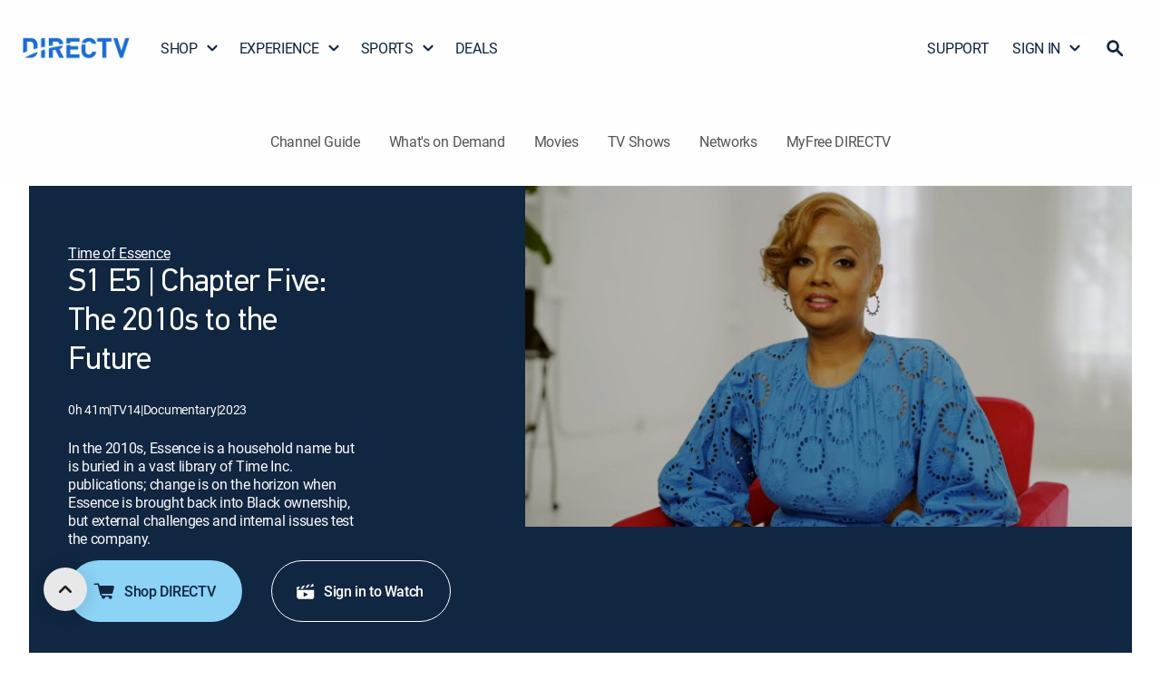

--- FILE ---
content_type: application/javascript
request_url: https://www.directv.com/_lW2BXjLgUf3/XaQ_q7/Efa1oF/EQX7SV1ac31VLb/TisvAQ/fTx/yI1UOa3wB
body_size: 163738
content:
(function(){if(typeof Array.prototype.entries!=='function'){Object.defineProperty(Array.prototype,'entries',{value:function(){var index=0;const array=this;return {next:function(){if(index<array.length){return {value:[index,array[index++]],done:false};}else{return {done:true};}},[Symbol.iterator]:function(){return this;}};},writable:true,configurable:true});}}());(function(){Dv();Q9N();YBN();var xb=function(){return TY.apply(this,[MN,arguments]);};var cK=function j9(kS,wB){'use strict';var TB=j9;switch(kS){case dH:{return this;}break;case hH:{return this;}break;case IW:{var KD=wB[cH];jr.push(Dr);var qj=zv[F5()[Jn(Bw)].apply(null,[d9,Bb])](KD);var Hw=[];for(var kD in qj)Hw[F5()[Jn(E9)](Sn,PO)](kD);Hw[F5()[Jn(BD)](jJ,Or)]();var vB;return vB=function HS(){jr.push(jg);for(;Hw[xS()[Ag(gB)](r5,RY)];){var Nw=Hw[fI(typeof F5()[Jn(BO)],Vl([],[][[]]))?F5()[Jn(OD)](TJ,XS):F5()[Jn(Db)](vO,v9)]();if(qY(Nw,qj)){var dD;return HS[F5()[Jn(AS)](gl,qK)]=Nw,HS[Jl()[gq(sO)](AS,gY,PS,wO)]=zj(sr),jr.pop(),dD=HS,dD;}}HS[WO(typeof Jl()[gq(WI)],'undefined')?Jl()[gq(Bw)].apply(null,[tK,tq,nl,Bw]):Jl()[gq(sO)](Zb,gY,PS,wO)]=zj(gB);var UJ;return jr.pop(),UJ=HS,UJ;},jr.pop(),vB;}break;case XZ:{var mr=wB[cH];var rI=wB[Z3];var pw=wB[pV];jr.push(Hn);try{var CK=jr.length;var El=zj(Z3);var qJ;return qJ=bw(xW,[xS()[Ag(J5)](jb,Ml),WO(typeof xS()[Ag(Ow)],'undefined')?xS()[Ag(Bb)].call(null,xJ,p9):xS()[Ag(pO)](YK,vw),xS()[Ag(lS)](vg,hn),mr.call(rI,pw)]),jr.pop(),qJ;}catch(bJ){jr.splice(Qg(CK,sr),Infinity,Hn);var S5;return S5=bw(xW,[xS()[Ag(J5)](jb,Ml),fI(typeof Bn()[EK(pb)],'undefined')?Bn()[EK(Db)].call(null,Vg,Db,In,rK,kj):Bn()[EK(pb)](Hl,Ar,H5,CI,OS),xS()[Ag(lS)](vg,hn),bJ]),jr.pop(),S5;}jr.pop();}break;case pW:{var vK=wB[cH];var sY=wB[Z3];var nY=wB[pV];return vK[sY]=nY;}break;case q3:{var FY;jr.push(NO);return FY=F5()[Jn(NK)].call(null,Lg,ll),jr.pop(),FY;}break;case tm:{var wb=wB[cH];var bS=wB[Z3];var fY=wB[pV];jr.push(rS);wb[bS]=fY[F5()[Jn(AS)](GS,qK)];jr.pop();}break;case S3:{jr.push(Tq);this[Jl()[gq(sO)](WJ,gY,UD,wO)]=zj(gB);var IJ=this[WO(typeof Ur()[fq(Gr)],Vl('',[][[]]))?Ur()[fq(QR)](Gc,t4,TX):Ur()[fq(p7)](dS,kR,q6)][gB][Bn()[EK(sO)](bp,jd,F4,nM,dp)];if(WO(Bn()[EK(Db)](Vg,Db,E6,kR,Op),IJ[xS()[Ag(J5)](Vw,Ml)]))throw IJ[WO(typeof xS()[Ag(lA)],'undefined')?xS()[Ag(Bb)].call(null,bE,gp):xS()[Ag(lS)](gg,hn)];var ZT;return ZT=this[xS()[Ag(m8)].apply(null,[b9,A6])],jr.pop(),ZT;}break;case C2:{return this;}break;case Im:{var gc=wB[cH];jr.push(Pd);var HT;return HT=bw(xW,[xS()[Ag(dp)](wn,H5),gc]),jr.pop(),HT;}break;}};var DE=function(){if(zv["Date"]["now"]&&typeof zv["Date"]["now"]()==='number'){return zv["Date"]["now"]();}else{return +new (zv["Date"])();}};var K4=function Cx(cE,E8){var Kd=Cx;do{switch(cE){case TC:{zQ=sO*sr*kj-Bb+E9;U6=QR+Vz*E9-Bb*sr;Ow=J5+Db*kj-gY-Bb;cE+=Mv;bM=gY+sO+Bb+QR;cz=sr*jd+gY+sO-kj;}break;case Ms:{xQ=sO-sr+gY*Bb*b8;wX=kj+QR*Db*J5-sr;bA=Bb+QR+Db+sO*b8;HM=jd*QR*sO+kj*gY;U8=Vz+kj*J5+Db+gY;cE-=fm;qx=b8*gY+sO+Db+Bb;}break;case WN:{Yz=gY+jd+J5*kj*E9;Rc=b8-Vz+QR+sO+J5;Rp=b8+Vz*QR-sO-Bb;Qt=b8*sO+sr+QR*gY;zA=b8*sO+J5-kj+Db;cE=L1;Ip=gY*J5+QR+Db-E9;}break;case GC:{J8=J5+jd+E9+b8*QR;EA=E9-QR+b8*gY-Db;fM=Db*kj*Vz+gY;q4=sO*b8-Bb*kj+sr;OD=gY-sO+Db*Bb*QR;OA=J5*sO+b8-E9+kj;cE=Tv;R4=Db*QR+Bb+E9*b8;}break;case FP:{cE=wf;fR=sO*J5*gY+QR-E9;s6=QR*kj-sO+b8*Vz;Q8=b8+Bb*jd*J5-Vz;FM=QR+J5*jd+Vz;}break;case Jv:{Bp=jd+QR*J5+E9+gY;KM=gY*b8-kj*sr*jd;V8=kj+QR+Vz*b8-Db;cE=Yv;Nc=gY*jd*kj-QR+Vz;}break;case J1:{qX=sr-jd+b8*Vz-Bb;Hd=jd*E9*Vz+Bb+b8;cQ=b8*kj-sO+gY+J5;cE=hV;DX=b8*Db+gY*jd;dR=J5+b8*Db+gY;jt=gY*jd*QR+Db+b8;c4=sO*b8-sr-QR+Bb;MQ=Vz+QR*b8+J5+sr;}break;case bZ:{WJ=Vz+gY*jd+QR+J5;cE=A1;Kp=J5*sO+Vz-b8-gY;rX=b8*kj-sr-E9-J5;sz=Db*kj+jd+J5*sr;vd=jd-sr+Vz*Bb*Db;}break;case UZ:{lA=gY*kj-Bb*sr+b8;C0=b8*Bb-sr-Db*QR;B8=Db*b8-QR+E9+Bb;pE=b8*QR+sr+jd-sO;cE+=H;}break;case H1:{YE=QR*b8-jd-gY*kj;fQ=gY+Vz*b8-jd*kj;cE=IZ;PM=b8*E9+sO+J5*gY;HQ=sO*J5-E9+Vz;Gt=jd*Vz*kj+b8+sO;}break;case EV:{cE+=qL;Mt=Bb*kj*J5-jd-gY;g7=sr+b8+Vz*J5-Bb;bx=b8*Bb*gY+Db-E9;M7=b8*sr*QR-J5-Db;tM=Bb*J5+sO*b8+gY;CQ=QR*Vz*jd-E9-b8;}break;case J3:{w7=kj*b8-E9*gY;kM=Vz+b8*sO-gY+J5;kQ=sO*Db*jd+gY+sr;NX=sO*b8-J5-Bb;WT=Vz*b8-J5*kj-E9;cE+=tv;}break;case lL:{x7=Db+QR*E9*sr;Op=Db*QR-sO+kj;cE=HC;Hz=QR*E9-kj*sr+Vz;lS=J5+kj-sO+Vz+QR;H6=kj+QR*Bb+sr+sO;nM=Bb*gY+kj+E9-sO;}break;case Iv:{VA=sr+J5+b8*Db;hz=QR-Db-gY+E9*b8;wd=Bb-gY+b8*QR-Db;cE+=JL;wz=b8+sO*Bb*kj*QR;Vc=b8*QR-jd-Db*sO;}break;case x1:{UA=J5+b8*Db+Bb;Ed=jd+kj*J5+QR-Bb;LX=Db+jd+sO*b8;G7=QR+b8*Vz-sO*jd;Sx=QR*b8-jd-kj*Db;zX=Db*b8+gY+E9+sr;cE=ds;dQ=sO*b8-QR-Vz-gY;qt=Vz*b8+kj*E9*Bb;}break;case G3:{hT=b8*gY-Db+Vz-J5;Qd=kj*b8-Db*gY;NM=QR+jd+Vz*b8+kj;T4=QR*b8+jd*Db-sr;fX=kj*E9*jd+b8*QR;cE-=Xs;sE=b8*jd-kj*Bb-QR;}break;case Mm:{sO=Bb*gY-QR+Db;jd=E9*QR-sO-sr;cE=hf;Vz=sO*sr+Bb+E9-gY;kj=sr*Vz-gY+Db;b8=jd*kj+sO+E9;Np=b8+Vz+jd*sr;}break;case YP:{cE-=Uv;RX=b8*Vz-sr+Db*jd;k4=jd+sO*b8+Vz+kj;DM=jd*b8-Bb*QR-kj;CA=Db*Bb*b8-Vz*sO;}break;case GH:{Y4=gY*QR-J5+b8*Db;Jx=b8*Db+sO+QR+J5;WM=sO+E9*kj+QR*J5;QI=QR*gY*jd+Bb-Vz;cE+=bv;I7=gY+jd*sO*Vz+Db;}break;case Pf:{ER=Vz*b8+J5*Db+jd;Cc=sr+jd*Db+E9+b8;A6=jd*QR-Bb+Db*Vz;cE+=AW;JQ=jd*b8-kj*Db+gY;SR=gY*Vz*sr*sO+kj;}break;case S2:{Y8=kj*Db*sO-sr+jd;Zt=kj+sO*J5*sr*gY;j7=jd*E9*kj-J5;CM=Db+jd+gY+b8*kj;cE=nf;GE=Vz*sO-gY+b8*QR;n0=sr*Vz*b8+sO-jd;Md=b8*Vz-QR*gY-sr;OX=QR+gY*E9*J5-sO;}break;case q:{cE=MZ;tp=b8*Vz*sr+J5-jd;Mz=gY*sO*E9*Vz;QQ=QR+Bb-sO+Vz*b8;c6=Bb+J5-Db+gY*b8;Pc=jd-gY+kj*b8;}break;case Vf:{AQ=b8*kj+J5+Bb*gY;qd=kj+sO*J5*gY-Vz;qz=Vz-QR*sO+b8*kj;cE+=fv;hA=Db+gY-Vz+sO*b8;}break;case Zs:{ht=b8*sO+Vz+QR*gY;Zd=kj*J5+Vz-gY+sr;cE-=W1;lQ=gY+QR*b8+Bb*Vz;P8=QR*J5*Db-sr-kj;}break;case j1:{H4=QR*kj*sO-jd*E9;r4=sr*Vz*J5+Bb*kj;BQ=jd*b8-sr-Db-J5;mX=Vz*J5+jd*Bb+sr;LQ=sr*QR*gY*J5-sO;VQ=Db*b8+kj+Bb*sr;cE+=bf;}break;case z2:{cE=xm;PE=kj-Bb+sO*Vz*QR;wR=sO*jd*kj-QR-sr;JA=J5*E9*QR-Vz-Db;Lz=Vz*sO*jd+Db-QR;w4=Vz*b8-gY-J5-QR;jX=gY+b8*Db+E9-J5;BT=b8*QR-gY-Db-Vz;kA=jd+J5*Db+E9*b8;}break;case JZ:{YA=E9*jd-Bb*gY+Vz;N7=gY*Vz+sO*QR;cE+=wP;OS=gY*Db-sr+jd-kj;k7=J5*kj-gY*Db+sO;n7=gY+kj*J5*sr+E9;MT=E9+gY+J5*Vz-sr;}break;case hC:{M8=sr*QR+jd+b8*sO;xz=Vz+QR*b8*sr+Bb;cE=Mf;XM=b8*Vz-QR-gY+Db;vQ=Db+Vz+kj+QR*b8;PX=kj*QR*Db*Bb+sO;}break;case CH:{N8=Db*sr*Bb*J5-gY;KT=b8*kj+Db-J5;GA=kj*b8+Db-Vz*gY;K8=sO*Vz*jd-Db-QR;m7=Vz*b8+gY+jd-Db;GI=b8*kj-Db*sO-QR;cE=Iv;}break;case sv:{cE=vh;IX=sO*b8-kj*sr;vE=b8*jd-QR*gY*kj;np=b8*Vz+Bb+Db*E9;s8=sr*sO+kj+QR*b8;}break;case w3:{bt=J5+kj*QR*gY-sr;cE-=vf;F7=Bb+b8*E9-gY*QR;UM=E9*jd*sO+Vz+J5;TR=Db*b8*Bb-J5+gY;}break;case c1:{G8=Bb*J5*gY-QR+Db;T8=Db+jd*kj*gY-b8;X8=jd*b8-gY*J5-Vz;cE+=Tv;R8=jd+gY*kj*E9*QR;}break;case wH:{HR=b8*jd-Bb-kj*gY;cE=xh;v7=b8*kj+J5+gY;ZE=gY*b8+jd-Bb-sO;J4=Vz-kj*gY+E9*b8;J0=E9*gY+Vz*b8+QR;Zc=jd*Vz+sO*Bb*QR;}break;case kC:{EQ=kj*Vz*QR+J5+Bb;Jp=kj+gY+J5+jd*Bb;v6=Db*Vz*QR*Bb*sr;Qz=E9-b8+kj*J5-Db;C4=gY+jd+QR*Db+Bb;cE-=Xm;M4=J5+gY+Db+Vz-jd;}break;case fm:{Vg=QR*Vz*sr*sO+Bb;jz=b8*kj-E9+Vz+Db;MM=QR*jd+b8*sO+sr;jM=E9+sO+Vz+Bb*b8;cE+=Is;jQ=b8+sO+Db*Vz*jd;fA=Db*QR+kj*sO+Bb;W8=b8*Db-E9+Vz-J5;}break;case PP:{cE=NW;CT=J5+kj*E9*Vz-Bb;PO=b8-E9+Bb*Db*sO;L6=jd*b8-sr+QR-Db;f6=Vz*b8-sr-QR-sO;}break;case IC:{cE+=BF;U7=Bb+J5-sO+gY*Vz;QT=Db*Vz-Bb+J5-jd;sp=jd*Db-Bb*gY;kR=Vz*sO-QR;hn=Db-sO+kj+J5+E9;S8=Vz*jd;}break;case G2:{wx=J5*gY-E9*Vz+b8;jR=sr*b8+QR*Vz;RM=kj*J5*E9+Vz+gY;ZR=QR*Bb+b8+gY+J5;cE+=p1;GR=sO*gY*J5-kj-b8;}break;case FL:{gA=b8*Db-J5-sr-E9;cE+=zh;p4=Bb-sO+Vz*J5+b8;Jz=J5+E9+Vz*b8;YR=b8*Vz-jd+gY-QR;rQ=b8*sO+E9*Bb*Vz;O8=Vz*kj*Bb*QR+sO;zt=jd-E9+gY+Vz*b8;GM=Vz*Bb*Db*QR+sr;}break;case BH:{jr.push(SA);NQ=function(V4){return Up.apply(this,[Z1,arguments]);};F0.call(null,l3,[SX,gx]);cE=jC;jr.pop();}break;case rZ:{Ez=b8*Db-E9+sr-QR;C6=b8*Vz-gY-jd-J5;d8=Vz*sr*jd*sO-Bb;Jt=Bb+gY+jd*sO*kj;cE=WP;Zp=kj*jd*Db+E9-sr;Yd=QR+Db+sO+b8*kj;}break;case Mv:{g8=kj*b8+Db+Vz*E9;Pt=Db*b8-jd+sO*gY;q8=QR-gY*sO+jd*b8;s4=b8*QR-sO+E9-jd;wA=J5*E9*gY-jd+Bb;cE=hC;XX=QR*sO*kj-E9;Dd=Vz*jd+Db*E9*sO;rA=sO*gY*Db*QR-jd;}break;case KN:{cE+=W2;JR=Db*sr+QR*b8;hQ=QR-J5+b8*Db-E9;w0=gY*sO*QR+kj*J5;cc=E9+kj*Db*jd;BX=jd*QR*sO-kj-J5;vT=b8*gY-kj-sr+E9;}break;case A1:{cE=m1;f4=gY*b8+Bb+QR*jd;g6=QR*jd*kj+J5+E9;QX=gY*J5*sO;M0=sr+Vz*b8+J5+jd;}break;case FN:{CX=J5+Vz*b8*sr+QR;cE+=IN;AX=J5*E9*Vz-sO*QR;NR=gY+b8*Db+sO+J5;kT=gY*b8+Vz-sr-kj;GX=Vz+jd*Bb*kj*E9;jT=jd*Db+Bb+kj*b8;A0=Vz*sr*sO*jd+Db;MR=E9*sO-sr+b8*Db;}break;case ls:{Bt=Vz*kj*Db+b8+gY;cE=rZ;zd=gY*E9*J5+kj+jd;D4=Vz*J5+Bb+b8-kj;OR=b8*sr*sO+J5-Bb;KA=b8*Db-jd+sr+J5;Yt=sr-jd*gY+kj*b8;}break;case T:{SA=sO*gY-sr+b8*QR;SX=E9*Bb*b8+gY*Vz;gx=jd*sr*sO*Bb+b8;cE=dF;Az=Vz*sO*sr+Db*QR;OT=sO*b8-kj+Bb+gY;RY=jd*kj+Db-QR+b8;O6=kj+E9+sO*gY*J5;}break;case Es:{cE+=XL;cR=b8*Db+jd-Vz;kd=Db*b8-J5-QR-jd;sQ=gY*J5+sr+b8*QR;pM=sr+Bb*J5*kj-Vz;OQ=gY+J5*kj-sr+Db;Z4=Db-sr-QR+b8*kj;R0=jd*sO*Vz;ST=QR*sr*Vz*kj-Db;}break;case jm:{m6=b8*kj+Db-E9-sO;ZM=sr+J5*kj+QR+Db;cE=C1;f0=QR*b8+Bb+jd+kj;HA=b8*sO+J5*Vz-sr;}break;case cZ:{kx=Vz*J5-Bb-sr+Db;O7=b8+J5*Db+QR;Ec=jd*gY*QR*sr+J5;cE+=f3;sA=sr+Vz*jd*E9+J5;q6=jd+sr+J5*Bb*gY;sM=Db*QR*kj-gY+jd;}break;case NZ:{wt=jd+b8*Vz-J5;cE=SC;SM=Vz*jd*QR+J5+kj;St=kj*jd+sO*Db*Bb;pX=b8*sO-Db*QR+gY;lX=b8*Vz-Db-sO-jd;DR=Bb*b8-J5+gY-jd;f7=Db*b8+J5-sO+jd;}break;case C1:{TE=b8-Bb+jd*J5+Vz;RI=Db*sr*sO*E9*kj;DA=J5+QR*jd+b8*Vz;vz=b8*kj+jd+gY+J5;fx=b8*QR-sO-sr+J5;d9=E9+Vz*b8+Db*kj;cE-=LF;}break;case K1:{sx=b8*Db+kj;Zz=sO*gY+J5*Bb*Vz;Pz=b8+Db+Bb+jd+J5;cE-=X1;CE=QR*E9+b8+J5;}break;case ZH:{cX=QR+E9+Vz*b8-J5;Pp=b8*kj+Bb*E9*sO;Sd=b8*QR+sO-E9+J5;WX=jd*Bb*sO*Db;cE=lm;AR=E9*kj*J5+Db*sr;NE=gY*b8-E9*sr-jd;}break;case Qs:{VX=gY*E9*Db+kj*b8;hR=Bb+kj*J5*E9+QR;V6=b8*gY+QR*E9;kE=jd+E9+Db+sO*b8;cE+=A3;}break;case MZ:{sR=Bb*b8*gY+Db+E9;cE+=S;It=Vz*Db*J5-b8*gY;K7=QR+jd*sO*kj+Bb;g0=J5*Db+b8*Vz+kj;q7=E9*J5+Vz*kj*QR;Q6=jd+b8*QR+J5+Vz;J6=b8*kj+QR+jd+sr;X6=sO*b8-kj-Vz+E9;}break;case xN:{S4=QR*b8-gY+sr-sO;kp=b8*sO+Db+kj+J5;ZQ=b8*gY+J5*Db+sO;pp=Bb-gY-jd+QR*b8;cE=OF;Oz=sr*QR+sO*E9*J5;vt=b8*Vz+J5*sr-Db;mx=kj*J5*E9+QR;}break;case L1:{cE-=VV;wc=Bb-Db*kj+J5*sO;h8=b8*sO-J5-kj*gY;xI=J5*jd+E9+b8+sr;UX=QR*b8-Db+gY-jd;vX=b8+kj+J5+sO-Vz;rS=sr*QR+kj*Vz*Db;O4=J5*sr*Vz+b8*Db;}break;case HV:{cE=BP;var bd=gB;if(Iz(bd,A7.length)){do{var dX=m4(A7,bd);var PQ=m4(AM.Ev,xT++);Wx+=Jd(qF,[wQ(bc(SQ(dX),SQ(PQ)),bc(dX,PQ))]);bd++;}while(Iz(bd,A7.length));}}break;case V2:{l6=Db+J5+Vz*b8;TI=Vz*b8-sr+sO*QR;Wz=Db+gY+b8*sO-sr;nz=QR-sO*Bb+J5*jd;lM=b8+jd*J5-sO-sr;cE-=VV;MA=sr-QR*E9+b8*kj;JE=b8*jd-Bb+gY-sO;}break;case NN:{LM=J5+b8-sO*sr;p8=J5+sO+b8-kj-gY;cE+=pV;qA=Bb+J5*sO-b8-Db;EE=jd-sr+gY*Db*QR;jc=J5*gY+Bb-E9-sr;UE=jd*b8-sr-E9-gY;xJ=E9*QR+J5+Vz*jd;pT=Db-Vz+kj*gY+b8;}break;case kf:{Nx=QR+b8*Vz+sr-kj;n6=sr*kj+J5*Vz+gY;KQ=E9+QR*Bb+Vz*J5;T6=Bb*b8*gY-QR;rp=sr+b8*gY+Bb*QR;tA=b8*Db+kj+gY+QR;qc=Bb-jd*gY+Vz*b8;cE=vZ;B0=Vz*b8+J5-jd*E9;}break;case OF:{B4=J5+b8*Vz;cE=q;YX=gY+sO*b8+Db*QR;jA=kj*jd-sr+Vz*J5;XT=gY*jd+b8*sO;Rd=Bb+sO+Db+b8*QR;}break;case Zf:{rT=sO*b8+jd-J5-gY;OM=Bb+Db*b8-QR*Vz;nQ=E9*gY*J5-b8;cE+=fL;p0=b8*Vz-E9*sO*sr;Ic=Vz*b8-jd-kj;}break;case l2:{wE=sO*Db*E9*gY-Vz;bX=sO*b8-jd*Db-kj;YQ=sO*b8+Db*Vz+Bb;TA=Vz+gY*Bb+E9*b8;cE+=J2;}break;case bf:{lp=E9+jd+Bb*J5+b8;UT=kj+sr+b8+Vz*gY;g4=b8+E9+sO+J5;Sc=J5+E9-sO+b8*Db;xA=E9*QR*Vz;cE=Jv;w6=b8*kj+gY+sO*QR;Yx=sO+QR+J5*gY*sr;}break;case xh:{XQ=sO+E9-jd+Db*J5;L7=jd*Db*gY+b8-sr;cE-=wW;b7=E9*kj-QR+Vz*b8;l8=sO*Vz*E9+gY-QR;}break;case W3:{SE=sO*gY*Vz*sr*Bb;t6=QR*b8+jd*gY*Bb;cE-=gP;hx=J5*Db*gY-Vz-kj;gt=J5+b8*QR+E9-jd;qQ=sr*E9*b8+J5*kj;jp=b8*jd-J5+Db-E9;}break;case PW:{TQ=gY*kj*QR+Db;Lp=Vz*sO+Db*J5+sr;cE-=BH;B6=kj*jd+b8+J5;Yc=sO*J5-kj+Bb*sr;z4=J5+gY+sO*E9*kj;KX=gY+sO*J5-E9-Db;AA=E9-sr-Db+J5*sO;d7=J5*jd-sO+b8*QR;}break;case Ps:{Ar=QR+b8+Db+Bb*J5;tT=b8+QR+kj*Vz;WQ=sO*gY+QR*E9*kj;lt=Vz*QR*Db+gY*sO;ZA=b8*jd-kj;cE+=x2;QA=QR*b8+sO+jd+J5;Oc=gY*b8-kj+J5+Vz;}break;case YZ:{jJ=J5+sr+jd*kj*Vz;S7=J5*jd-E9+gY+Vz;H0=E9*Bb*QR*jd-gY;cE-=Zs;Kx=sO*kj*jd+E9*QR;}break;case A2:{cE+=HF;AE=sr+Bb*jd+b8*E9;WA=Db*b8-jd+J5+E9;Z7=jd*b8+sO-J5-sr;YM=b8*QR-sr+Db*kj;zp=QR*sO*kj+b8;FA=sr*sO*J5*E9;}break;case kW:{hd=Bb+b8+jd*Vz*kj;rx=Bb*E9*gY+J5*jd;vM=sr+b8*Db+sO*kj;rz=gY-E9+b8*QR+J5;DT=b8*Vz-Bb+QR*jd;F4=sr+b8*sO+kj*QR;cE-=pZ;}break;case mP:{Wp=b8*gY+QR*sr;cE=A2;x4=Vz*sr*b8+E9+kj;X7=kj*Bb*J5-b8-QR;QM=sO*b8-gY*kj-jd;V7=Db*kj+sO*b8+QR;ld=E9*gY+jd*J5+b8;nT=sO+jd+Db*b8-sr;}break;case nf:{H8=Db*J5*QR-Bb-sr;cE=ZL;G4=sr*kj*b8-Db*sO;Od=sO*gY*J5-b8*E9;S0=J5-sO+b8*Bb*gY;E4=E9*gY*J5-Db;Ud=sr-J5+b8*jd+Bb;GQ=kj-sr-Db+sO*b8;}break;case hN:{hX=jd+E9*Db*QR*Vz;p6=gY*J5*sO-Vz-E9;Vd=sO-jd+QR*J5+b8;z8=Bb+kj*J5-jd+E9;Y0=J5*jd+Db*QR+sr;cE+=I2;rd=Db+kj*Bb*Vz*QR;}break;case th:{Tp=kj-Bb+b8*gY*sr;Ac=J5+b8*QR-gY;cE+=hZ;j8=Db*sO+kj*b8;Ut=E9-Bb+QR*sO*jd;U4=gY+jd*Vz+Db*b8;J7=J5*E9*Db+Vz*sO;Q0=b8*jd-J5-E9;VM=sO-sr+QR*b8+kj;}break;case rP:{gX=E9*Db+QR*b8-sO;XR=J5-b8+kj*Vz*jd;OE=jd*gY*E9*sO-QR;Kz=kj-Db+b8*gY+QR;cE-=fh;}break;case m1:{LA=QR+Vz*jd-sr+sO;cM=QR+J5*Db*gY;k6=b8+Db*Vz*sO+sr;bQ=sr*sO*b8-QR-J5;cE-=gh;j6=kj*jd+Bb+Db;}break;case bm:{n4=Bb*J5*sO-gY-sr;VE=Vz*kj*jd-Bb-J5;ft=gY+Bb+kj*b8+J5;Bz=jd*J5*Bb+gY*QR;dA=kj*sO-QR+Db*b8;cE=th;Px=E9-Bb+jd*kj*Vz;}break;case YC:{cE=CH;sX=sO*b8+Vz*Bb-QR;Td=J5*sr*jd-Db;xc=Vz*b8-QR*gY-Db;XE=b8*Db+gY+Vz*E9;Rz=gY*b8-Bb-kj-Db;}break;case UW:{bp=sO*jd+gY+sr;cE-=rH;mE=Vz*Db+sr+E9*QR;rM=kj+E9*QR+Db*jd;rK=Vz*gY-E9+kj-Bb;KR=QR*kj+J5-Db+Bb;Xp=gY-Db+sO*jd;CI=sr+QR*Vz+Db;T7=sO+jd+Bb*J5-Db;}break;case DN:{l4=Vz*b8-gY*Db-QR;r8=E9+Bb*J5*Vz-gY;TX=Vz-kj+J5*sO;cE=HN;mp=gY-jd+kj*b8+QR;}break;case rh:{Uc=J5+Bb*Vz+Db*jd;G0=b8-QR+Db*Bb-E9;Rt=Vz*J5*sr-kj+Bb;XA=Db*sO+E9*b8*Bb;nA=sO-Bb+Db*b8;cE=w1;x8=sO+E9*sr-Db+b8;}break;case Bh:{cE=GH;tR=sr+Db*b8-gY-E9;BE=b8*kj+jd+sr-J5;PA=J5+E9+sO*b8-Vz;At=Vz*b8+sO+Bb*QR;r7=Bb*sO*QR*Vz+E9;fd=J5-kj+b8*QR-sO;}break;case OC:{Sp=E9+b8*sO+Vz;cE=kW;dz=E9+Db+sO*QR*jd;bR=kj*J5+b8+sr+Bb;Mp=E9-gY*J5+b8*QR;NT=E9*b8+Vz+J5*gY;Fp=b8*kj+QR+Bb*gY;FX=sO*b8+QR*Vz-Db;W4=E9+Bb*sO*QR*kj;}break;case Rs:{P7=Bb+jd*kj+E9*Vz;b0=gY*Db*J5+kj*Bb;Z6=gY*b8-Bb-J5+sO;pQ=sO+b8*Vz+QR;cE+=Sm;Zx=b8+QR*sO*jd+J5;q0=J5*Bb-jd+sr+b8;Gr=kj*jd+QR*Db-E9;}break;case ps:{VT=b8+Db*QR*gY-Vz;zc=J5+Bb*kj*jd;mT=jd*E9*sO+gY;d6=gY+b8+Vz*Bb*sO;F6=J5+b8+gY+jd*Vz;K6=Vz+b8*Bb+gY+sO;G6=gY*sr*jd*Vz-b8;cE-=th;}break;case Z3:{cE+=cs;mA=jd+Vz+b8+Bb*sr;RT=b8-J5+jd*QR-Db;wT=E9*Db-Bb+jd+b8;gM=b8-Bb+E9*sO+QR;m0=sO+b8+J5*Db-E9;}break;case hf:{gB=+[];pI=QR-gY+Vz+Bb*sO;cE+=jL;Bw=Db-kj+jd+sO+Bb;s7=sO+Db-Bb+gY;Ox=QR-Db+kj-Bb+E9;J5=Bb+jd+sO*E9;p7=gY+J5-QR+Db*Vz;}break;case BP:{return Wx;}break;case hV:{xR=sr+Vz*b8-Bb;Kc=Vz+QR*b8-gY-J5;f8=J5+kj+b8*sO+E9;Ap=b8*jd-kj+Db;cE-=nL;}break;case q1:{cE=KN;F8=Bb-jd+J5*gY*sO;lR=E9*kj*J5+Db-Bb;NA=E9*Vz*J5+QR-sO;HX=E9+QR*b8-kj*sr;LT=E9+gY*b8+sr;Nz=b8*sO+kj*Db-gY;gd=E9*b8*sr+QR;}break;case I3:{hM=jd+Db+sO*b8+gY;p9=sr+b8*Vz-Db-gY;cE=AV;qR=b8*QR-E9*jd-sO;bz=Vz*Db*sO+jd+E9;D8=kj+sO+jd*J5;c7=b8*Db+E9-jd-J5;}break;case T3:{mz=sr-E9+b8*QR-Bb;B7=jd*gY+E9*b8;AT=J5*jd+b8-E9*Bb;Dt=kj*E9*J5-Db;wp=b8*kj-sO*QR+jd;cE=RH;}break;case f2:{Wc=sr*sO-Bb+jd*J5;cE=ls;Gz=gY*kj*sr*Vz*E9;P0=Vz+b8*kj-sO-jd;Fc=gY+b8*Db+sO*jd;xE=b8+jd*Vz*QR-Db;vR=Db*gY*Bb*jd-QR;IT=QR+b8*gY+J5-sr;gR=gY+Vz*jd*sr*QR;}break;case SC:{RR=E9*Db*jd+QR+sO;H7=b8*jd-sO+sr-kj;rt=Db+sO*b8+E9*QR;cE-=qV;Fz=Bb+b8*E9-Vz;FR=E9*b8*Bb+sO*kj;j4=b8+kj*sO*jd+J5;}break;case Kh:{D0=Bb*jd*J5-QR*Vz;ET=sO+b8*Vz-E9*sr;D7=sO-kj+b8*Db-Vz;Ot=QR*E9*jd+J5*kj;wM=b8*jd+sr-J5;RE=kj*sr+J5+b8*Db;Bd=gY-QR+jd*J5-kj;cE=sv;IM=sr+QR*Bb*J5;}break;case pm:{cE=w3;BM=Db*J5*QR-Vz*E9;Or=Db+J5*jd-b8;GT=b8*Bb+kj+jd*E9;k8=sO*kj+E9*QR*jd;U0=jd+E9+J5*sr*sO;dT=jd*Vz+J5*sO*E9;Dc=Db+sO*J5+Vz+Bb;gQ=sr+J5+kj*b8-Bb;}break;case CL:{j0=jd-Db+Vz*b8;Gc=Vz+kj*jd+sO+b8;Mc=J5+Bb*b8-E9*kj;Hp=J5*QR+jd-kj+Vz;Jc=QR+gY+b8*Bb-sr;cA=Bb*b8+E9-sr+Vz;cE+=tZ;}break;case zL:{RQ=kj-J5+QR*Vz*sO;Ad=jd+b8*gY+sO-kj;cE-=wC;M6=Vz-sr+kj*J5-QR;hE=Vz+gY+b8*sO;}break;case JP:{pA=b8*kj+J5-gY*QR;nt=sr+Db+sO*jd*Vz;E0=QR+sr+E9+b8*Db;z0=sO*b8-E9-J5;dd=jd+E9+b8*sO+gY;cE=z2;pR=J5+kj+Db*b8-jd;EM=Bb*Db*QR*sO;QE=b8*sr*kj-jd*Db;}break;case YN:{Z8=jd-Bb+gY*Db*J5;cE=EV;Tz=Db*b8+sr-kj-QR;vx=QR*jd*kj-Bb;fp=kj+gY*J5*sO+sr;Vp=sO*kj*Vz-E9+Bb;xM=QR*J5*Bb+E9;}break;case C2:{Sz=gY+kj*b8+Db-Bb;cE=rP;kX=sr*Db*b8+Bb+gY;UQ=b8*QR+kj-Vz+Bb;qT=gY*sO*J5+E9-QR;z7=sO*b8-sr-gY+kj;YT=gY*b8+sr+J5-Db;sT=gY*jd*Vz+b8+Db;}break;case rv:{gz=E9+gY*b8+jd-Bb;L4=sO+J5*gY*Db+kj;Wt=Bb+b8*sO+Vz-sr;cE=Es;v0=Vz*jd*kj+E9*Bb;Cz=gY+Bb*sO*kj*QR;I8=Db*gY*E9*Vz-J5;Xz=Vz*E9+gY+QR*b8;}break;case HH:{Ct=Vz+jd*b8-kj*QR;rc=sO*b8-Db-QR-Vz;r6=Vz*J5-sO+sr-Bb;I6=Vz*b8+kj-J5*QR;cE+=KV;tE=J5+Vz*b8+gY*E9;vw=gY+Vz*jd-kj+QR;IR=Bb+Db*Vz+jd+J5;}break;case AV:{xd=sO*kj-Vz+b8*gY;fT=sO*b8+Bb*sr-gY;cE+=gW;R7=Vz*b8+jd*sO+kj;xt=J5+Db*kj*QR*E9;}break;case ds:{WR=sr*sO*J5+jd+b8;LE=gY*E9*J5+sO+QR;dM=b8*Db-E9-Bb+sr;Tt=b8*jd+Bb+gY-kj;x0=QR*b8+jd*Db-E9;v8=jd*E9*Bb*Vz+Db;cE+=Y;}break;case bF:{pt=kj*jd*gY+sr+Vz;Lt=J5+QR+gY+b8+kj;cE+=mW;mM=jd*kj-gY+b8-J5;nd=b8*sO+J5+gY+kj;st=QR+Vz+b8*Db*sr;N4=E9+Db*J5+Vz-sr;}break;case bV:{k0=b8*Vz-sO+Db*J5;Bc=J5*Vz-Bb*QR+E9;lz=E9-sr+QR*J5;Hx=Db*J5*QR+sr-kj;gT=gY*J5-E9-Vz*sO;d4=b8*kj+Bb-sr+jd;TT=jd-Vz+J5*sO-gY;JX=QR*jd*kj+b8*sr;cE=mN;}break;case XF:{GS=kj*Db*Bb+QR*b8;MX=J5+gY*b8-Vz+QR;Gp=Bb+E9+jd*b8-J5;tX=E9+QR+jd+b8;Nd=b8+E9+J5*Vz+sr;dc=b8+Vz*J5-QR*sr;cE=Z3;}break;case QH:{cE=c1;kz=J5*Vz-sO-kj+Db;mt=J5*Vz-E9-sO;n8=J5+Db*jd*QR+b8;Ht=b8*E9-Bb-sO-J5;PR=jd*J5-Db*sO*Bb;lT=Vz*sr*J5-sO+gY;}break;case RW:{zE=Db*b8-Bb+J5+Vz;bT=jd*Vz-sO+b8*Db;P6=sO+E9+kj*b8-QR;Lx=b8*kj-Bb+E9;Dz=kj+Vz*E9*gY*Db;v4=b8*kj-sr-E9*gY;lx=gY*b8+Vz+J5;cE=Qs;}break;case jZ:{Dp=sr*E9+Bb+Db*Vz;BO=kj+Bb+Db+J5-jd;cE=tm;Fd=Bb*kj-sr+jd-Db;fE=Bb-sr+J5;AS=gY+kj+E9+Bb;dp=QR*E9+J5+Bb;MI=kj+QR*Vz+Db;}break;case PL:{d0=b8*QR-gY+kj*sO;JM=kj+b8*jd-E9*sO;x6=b8*Db+QR*J5-jd;cE-=s2;BR=b8*sO-Vz-E9*Db;ZX=jd*b8+Vz-J5+Bb;Uz=E9*jd*gY*sO-kj;}break;case ML:{var X4=b6[BA];for(var I4=gB;Iz(I4,X4.length);I4++){var Cp=m4(X4,I4);var ME=m4(Ld.fP,t8++);RA+=Jd(qF,[wQ(SQ(wQ(Cp,ME)),bc(Cp,ME))]);}return RA;}break;case xm:{KE=b8-E9+Vz*jd*QR;P4=jd*Db+kj*J5+gY;AI=b8*kj-E9*QR;fz=kj*b8+J5+jd;Qp=jd+J5+kj*b8-Db;cE-=J1;vc=jd+b8*sO-Vz*J5;nX=jd*sO*Vz-Bb+kj;}break;case HC:{V0=Bb+Vz+gY+jd*E9;Z0=J5+sO+sr;Cd=sr*Bb*QR+jd*gY;nR=sO*sr+jd*E9;EX=E9+gY*Bb+kj+sr;cE+=dH;}break;case wf:{Wd=gY-kj+Vz*b8-Db;xX=gY+Vz*b8-J5-Db;L8=Bb+b8*QR+sr-Db;cE=rv;ct=kj+b8*QR+Bb-J5;TM=Vz*b8+sr-J5*gY;Ep=Vz*sO+kj*b8-E9;HE=sO*b8-Vz+Bb*J5;}break;case w1:{t7=E9+gY+b8-QR+Db;gE=b8+sr+QR;R6=gY-Vz+b8+Bb+jd;cE+=j3;Ft=gY+sO+b8*sr-Bb;UR=Vz+Bb+b8;Nt=b8-Bb+Db+kj-sr;qE=Vz-QR+sO+gY+b8;}break;case Yh:{DQ=jd*Db+J5-gY*sr;cE=hF;Xd=QR-sr+Vz*jd-Bb;zR=sr+Db*Bb*kj;dE=jd*Db+Bb-sr+sO;}break;case WP:{E7=Db*kj*sr+b8*QR;tt=Vz*kj*Db*sr;W0=kj*b8+QR-jd*E9;cE=l2;lc=J5*jd-Bb+b8+kj;Xt=Db*Vz*jd-gY*sr;nE=sr+b8*QR-J5;FQ=sr-gY+b8*QR+J5;Y6=jd*sO*kj-QR-J5;}break;case dF:{I0=sr-kj-E9+gY*J5;t4=J5-sr+sO*jd-Vz;cE+=RP;Q7=b8-jd+J5*QR+sr;qp=Vz+E9*b8+gY+sr;}break;case DC:{UI=kj*b8+J5-sO-gY;JT=b8+kj-jd+gY;Qc=gY-Vz+jd*b8-sO;cE=bV;qM=b8*Bb+Vz*sr-kj;Hc=gY*Bb*kj+Db*Vz;hp=kj-gY+jd*J5+b8;Tc=b8*kj-Bb+jd;}break;case k3:{CR=b8*Db-QR*E9;IA=b8*gY+E9+Vz*jd;lE=sr+E9*b8*Bb;l7=Db*Vz*sO+gY-sr;r0=QR-sr+b8+J5*Bb;S6=J5*QR-kj*E9+sr;PT=jd+kj*sO+b8;cE+=xs;tQ=jd*sO+E9+sr+b8;}break;case ss:{X0=jd*J5*sr-sO;Yp=E9*sr+b8*gY;L0=gY*kj+J5+b8*sO;mR=b8*kj-J5;cE-=QW;}break;case cW:{D6=sO*jd+b8-kj+J5;c0=Vz+b8+J5-gY;Lc=gY*Db*J5+sO;cE=WN;Vx=Vz*J5-E9*sO+kj;vA=Vz*Db*QR-Bb;VR=Bb*gY+b8*QR-Vz;FE=J5*kj*E9-Vz*Bb;}break;case JW:{vp=Vz*sO+kj*b8;Id=E9*Vz+sO+b8*kj;N0=jd+Db*gY+E9*b8;A4=Db+J5-jd+b8*kj;Kt=Bb-sO*J5+QR*b8;cE+=JW;kt=sr*jd+kj*b8+Db;md=QR*b8-J5-Vz+Bb;N6=J5*jd+gY*b8+Db;}break;case ZP:{T0=b8*kj-jd*Vz+J5;cT=Vz*J5+b8-sr+gY;O0=b8*jd+Db-Vz*QR;cE=PP;XI=Vz*b8-sO+QR-E9;}break;case Th:{Y7=jd*J5+gY-E9*Bb;Fx=QR*J5*gY+Vz;K0=sr+Db+J5+b8*sO;l0=J5*E9*QR-sO-Vz;cE=jm;z6=J5+b8*kj+Bb*Vz;}break;case TZ:{Q4=J5*gY+jd+b8*sO;jE=sO*jd*Vz-J5-QR;cE-=fs;C8=kj*jd*QR+E9*gY;zT=sr*Bb*b8+J5*kj;zz=kj*b8+J5-sO*sr;}break;case NW:{FT=b8*Db-E9+sO*sr;c8=Vz*E9+b8;rE=kj+E9*J5-sO+b8;Et=J5*kj+b8-Vz-E9;cp=Vz*Db+b8*sO+kj;Gd=Db*kj*Bb+QR*sr;A8=jd*kj+Db*QR*E9;cE-=BV;}break;case RH:{Bx=J5+gY+b8*Vz+kj;IE=sO*b8*sr-QR;C7=J5*E9*Vz-jd*sr;cE=ZZ;IQ=J5*Db*gY;}break;case ZL:{zM=b8*Vz-kj*Bb*QR;WE=b8*gY+Vz+kj;LR=J5*jd-QR*kj+b8;pz=Db+b8*Bb*E9+Vz;cE+=TF;Vt=Db+kj*Bb*J5+jd;Xc=Vz*QR*Db*gY+J5;W6=QR*J5+kj-Bb-E9;nc=Db*J5+jd+gY*sO;}break;case WV:{W7=kj+J5*Db+QR+sr;sd=QR+jd+J5*Db+sr;rR=kj*jd+b8-QR;mQ=kj*sr-Bb+Vz*b8;wO=b8*Bb-Vz-jd+gY;EI=b8-gY-Vz+J5*E9;cE+=js;}break;case w2:{cE+=p1;b4=sO+Vz*QR*Db*Bb;lU=jd-E9+b8*gY+kj;dkm=E9+sO*b8+gY;gU=J5-QR-sr+jd+b8;}break;case Y1:{Zmm=b8+sO*sr*jd;H5=J5*sO-Db+E9+Bb;NO=b8*jd*sr-QR;Dr=J5*Vz-kj*sr+sO;cE=H1;jg=J5*E9*jd-sO*Db;Tq=QR*b8+sO*sr*Vz;}break;case qs:{Ofm=gY*sO*J5+QR*jd;Mx=gY+jd*J5+Vz+sO;cE=CL;BU=J5*sr+Db+b8*sO;WZm=sO+b8*E9;}break;case XN:{s2m=b8*Db-Vz+sr;bWm=kj*b8-jd*Vz;kZm=Vz+kj*jd*Db;mfm=Db+J5*kj-Bb+Vz;cE-=Yh;hCm=jd*kj*QR-b8+gY;HPm=sO*J5*sr*gY-b8;}break;case Mf:{EWm=Vz+b8+E9*gY*Db;P3m=gY-Vz+J5*QR+jd;mU=J5*Vz-QR-E9-Db;CNm=J5+Vz*kj*QR-b8;f1m=kj+sO-J5+b8*jd;lNm=E9*J5*kj+sr;ZG=sr+gY*b8-Db-sO;cE-=TZ;}break;case tm:{cE+=nP;m8=Db+QR*Vz+jd;NK=Bb*J5-sO-gY*sr;tK=kj*Bb+QR*E9-jd;jNm=jd+sr+J5-kj+E9;}break;case A3:{bNm=J5*sr*jd-QR+kj;cE=FL;Sfm=kj+gY*J5*QR-Vz;cx=QR*b8-Db*jd-kj;PWm=b8*kj+Vz-J5+QR;hU=kj*b8-Vz*QR+jd;XHm=sr*Db*b8-J5+kj;b3m=b8*QR-Vz+E9-jd;NNm=Bb-E9+QR*Vz*jd;}break;case vZ:{RVm=QR*b8+Bb-kj*Vz;cU=sO*QR*Vz+sr+jd;wvm=b8*kj+J5+jd+Vz;cE=j1;GHm=b8*E9+Db*kj+sO;mLm=Vz*jd+b8*sr*Bb;bE=kj*gY*Vz-sO;VNm=QR*J5*gY-kj;lPm=kj*b8+sO+J5;}break;case Tv:{Wvm=E9*Bb+sO*b8;YVm=sr+jd*J5-Vz-QR;bPm=b8*Vz+J5+QR*E9;cE=ZH;tCm=J5-Vz+QR+b8+sr;}break;case vh:{kHm=J5*jd+sO-gY-QR;Yvm=gY*b8-jd;RWm=jd*Db+Bb+Vz*b8;CLm=QR+jd+b8*Vz;cE=V2;cPm=Db*kj+J5*E9*Vz;}break;case ZZ:{msm=sO+Vz*jd+QR*b8;qHm=J5*Bb*Vz-Db*QR;l3m=Db+gY*b8-Bb-sr;B3m=kj*b8+sO+J5+Vz;cE+=PV;vO=Db+Bb-J5+b8*kj;sU=gY+Db*b8+Vz*J5;}break;case L3:{N2m=jd+sr+kj+E9*Db;cE-=SH;bmm=jd*Db+gY*Bb+kj;vU=QR*jd-Bb-gY-sO;pb=gY+jd+QR+Db-kj;Gsm=kj+E9+Db+gY+QR;Ffm=QR*Vz-gY-E9+jd;}break;case kZ:{RPm=kj*QR*sO+gY-Vz;KVm=jd+b8*Db+sO;JG=Bb-jd+b8*sO-E9;cE-=rm;WNm=QR*gY*J5-kj-E9;IG=Bb*E9*kj*sO+Db;}break;case lm:{cE-=D3;NVm=Db+Vz*Bb*QR*jd;JNm=kj+sO-Bb*QR+b8;RG=b8*QR+sO*kj+Vz;UD=sO*b8+QR+Db*jd;HLm=gY*b8+Db*jd;Nkm=kj+gY+b8+sO*jd;}break;case HN:{IU=E9*Db*QR;Bfm=QR*gY+Db*b8+kj;qK=Db*sr+kj+sO*J5;cE-=HH;Mkm=J5*E9*Db;vfm=b8-sO+Db*J5+sr;}break;case wh:{tPm=sO+kj+jd+Db*J5;GG=kj*jd+Bb+b8;XS=b8-Db+J5*E9-sr;vZm=E9*Bb*J5-QR+gY;cE=S2;FHm=Vz-Db-QR+b8*Bb;J3m=sr*Bb*E9+J5*jd;AVm=Vz*sr*b8-sO-QR;}break;case hF:{cE+=rN;Rx=sO+J5*E9-kj*gY;PG=Db+sO*sr*kj;Hl=sO*jd+sr+E9+Vz;LU=J5*kj-Vz-jd*gY;jZm=J5+Vz+sO*Db;lHm=jd*sO-gY+E9*kj;}break;case VV:{IZm=Bb*Vz*QR*gY+sr;tG=b8*QR+J5*Db+Bb;n1m=Bb*Db*jd+J5*sO;fmm=sr*QR+J5*Bb*sO;nl=b8*gY-kj*QR+J5;E6=Db+b8*Vz-J5;cE=bm;IHm=QR*b8+kj*Vz-Bb;rG=QR*jd*kj-gY+sO;}break;case As:{jU=gY*b8-jd-Db*Bb;Gvm=kj-E9*Bb+J5*Vz;Qsm=b8+J5+kj+QR+Vz;cE=NZ;UPm=Db*QR*gY*Vz-jd;Kkm=J5*Bb+gY*sr*b8;m1m=b8+Vz+sr+Db*jd;kfm=gY-Vz+J5*E9*jd;}break;case CV:{H2m=QR+E9*b8-sr+jd;Ix=E9+sO*QR*jd-gY;fG=b8-Bb+Db+J5*sO;nsm=sO*b8-jd*sr-J5;cE=Vf;XU=kj+Db*QR*J5*sr;pvm=J5+b8*sO-QR-E9;XNm=kj*b8+gY*E9;}break;case mN:{B2m=Vz*E9*jd+QR-Db;Hfm=jd*Bb*J5+gY-kj;bsm=Vz*QR*jd+sO*E9;gp=b8*sO+gY*E9-jd;cE+=VZ;Usm=jd-sO+Bb*QR+b8;QCm=kj*E9*QR+Db*b8;wsm=Db+jd*gY*Vz-b8;}break;case dN:{RLm=kj+sr+J5+gY*b8;WHm=kj-Vz+Db*sO*QR;F2m=sO*b8+Vz*sr-E9;cE+=vH;R3m=QR+Bb+b8+sr-sO;vmm=E9+b8*sO-jd*J5;}break;case GL:{cE-=hF;lCm=b8-sr+J5*E9*kj;BHm=b8*kj-Db-sr-gY;TVm=b8*gY-E9*sr+Vz;BZm=J5+jd+sO+Db*b8;r2m=J5+Vz*b8+Bb;}break;case Yv:{Ukm=sr+Vz+E9*b8-kj;Hn=b8*jd-kj-Vz*E9;cE-=wh;ZU=gY+jd*kj*Db+sO;jmm=sr+jd*kj+sO+b8;ZZm=gY+sr+J5*Vz-Db;DU=jd*QR*Vz-kj-Bb;}break;case Ts:{T2m=b8+QR*J5-sO-Db;nvm=QR+b8*sO+Db+J5;U1m=Vz*sr*gY*jd-J5;PZm=sO+QR+Db*b8+jd;Nvm=Vz+gY*jd*sO;tq=QR*Vz*gY-Bb+b8;cE+=NP;}break;case hs:{kVm=J5*E9*kj-QR-sr;EHm=sO-J5+kj*b8+E9;FVm=Db+gY-sO+kj*b8;INm=kj+J5+gY*b8+sO;DZm=jd+b8*gY+sO*Db;MCm=sO*E9*Db*Vz;cE=RW;}break;case sF:{KCm=jd*Db*kj+QR+E9;pkm=J5+QR*b8*sr;cE=A3;rkm=kj*b8-Vz+E9-jd;nkm=kj*sr*J5*E9-Bb;ALm=Bb+jd+b8*Db;}break;case kV:{psm=kj+Vz+gY*b8+QR;jLm=Db*b8+J5-sr-sO;h2m=b8*Db+sr-QR*J5;v9=sO*b8-Bb*kj-E9;cE=OC;}break;case D2:{zG=sr*Bb+QR*b8;dsm=b8*QR+sO+Vz-kj;xvm=QR+Vz*b8+Bb*gY;Imm=Vz*b8+QR*gY+J5;cE=jC;xZm=QR*b8-kj+Vz-gY;FZm=J5*jd+QR*Vz+gY;G1m=sr*QR*Vz*jd-sO;}break;case IZ:{F1m=kj+QR*E9*sO*gY;cE-=Zs;EVm=gY*b8+J5-jd+E9;ll=J5*Db-kj*sr+Bb;UU=E9+J5+Db*Bb+b8;Cmm=b8*QR+gY*sO-jd;n3m=b8*QR+Vz*Db-J5;VCm=sO*kj+QR*J5*gY;Y1m=Bb+b8+E9+sO*QR;}break;case wF:{NPm=sr+Db+J5*kj-Bb;Xmm=QR*b8+jd+kj*sr;X1m=sO+Vz*Bb+J5*gY;Pd=sO*kj*jd+Vz+sr;cE=Y1;}break;case ff:{pO=sO-Db+J5+E9+jd;cE+=Yf;BD=E9+J5+Db*Bb+jd;WI=sr+sO+Db*gY+E9;Ml=Db+gY*kj+Vz*E9;Zb=jd+Db+kj-Bb+E9;}break;case gH:{Uvm=J5*QR*Db-kj;wWm=Bb+QR*b8-Db*gY;rHm=E9*Db*sr*Vz*QR;gvm=kj*Vz*sr*jd+Bb;W2m=sO*E9*J5+Vz*kj;CHm=Bb*b8+J5+Db+gY;q2m=b8+jd+J5*Bb;Pfm=kj*E9+b8+sO*Db;cE=wF;}break;case NH:{ffm=Vz+b8+Bb*E9;QZm=sr+jd*J5-kj-Bb;cE-=EZ;HZm=sO*QR+Bb*Vz*J5;nCm=Bb*J5*Db+QR-sO;}break;case Xs:{j3m=[bU(E9),pI,bU(gY),bU(Bw),s7,sr,bU(Ox),sr,bU(E9),s7,p7,bU(zQ),sO,U6,bU(Ow),bM,bU(cz),x7,sO,[E9],bU(Bb),Bw,bU(Op),Hz,sO,bU(sO),Vz,bU(Vz),Bw,bU(Bb),sO,bU(lS),H6,bU(gY),E9,sr,nM,bU(V0),Z0,E9,bU(lS),Cd,bU(sr),bU(Db),sr,bU(sr),gY,sr,sr,bU(Ox),sr,bU(Hz),[jd],nR,Vz,bU(EX),Ox,bU(E9),bU(Db),bU(J5),nR,bU(sO),Hz,bU(Hz),Bb,Hz,bU(Bw),nM,bU(Dp),Dp,gB,bU(E9),E9,Z0,bU(BO),[Vz],bU(gY),bU(sO),Bw,bU(Ox),QR,bU(sr),bU(sO),Hz,bU(s7),bM,bU(Fd),Hz,bU(nM),bU(fE),V0,bU(sr),bU(Ox),AS,bU(E9),gB,bU(nM),kj,bU(Ox),Fd,bU(s7),bU(sr),bU(E9),bM,bU(bM),bU(Cd),dp,Ox,bU(cz),jd,bU(MI),m8,E9,bU(s7),E9,bU(NK),p7,bU(Ox),gY,bU(Vz),bU(Vz),bU(Bb),bU(s7),bU(sr),bU(tK),kj,bU(Ox),[sr],bU(gY),bU(Ox),bM,bU(s7),kj,E9,bU(Db),bU(x7),Bw,nM,sr,bU(jd),QR,bU(sr),bU(E9),s7,sr,sO,Vz,jNm,s7,bU(cz),bU(jNm),E9,Db,bU(nM),Ox,gB,nM,bU(Dp),N2m,bU(cz),bU(sr),bU(sr),Bb,QR,bU(Bb),bU(s7),bU(sr),Ox,Vz,[E9],s7,bU(bmm),Hz,bM,bU(gY),bU(vU),Z0,bU(Ox),cz,bU(Ox),sr,nM,bU(sr),bU(Bw),sr,Ox,bU(cz),bU(E9),bU(Ox),gB,bU(Bb),Db,bU(EX),jNm,bU(Ox),QR,bU(cz),bU(E9),s7,bU(jd),jd,bU(Bw),E9,jd,cz,bU(sr),QR,bU(Ox),Db,sO,bU(pb),Ox,gY,bU(Vz),bU(sO),Bb,bU(Hz),nM,EX,gB,nM,bU(vU),V0,bU(sr),gB,bU(kj),bU(Bb),Hz,bU(Ox),QR,bU(sr),sO,Ox,bU(QR),bU(kj),s7,gB,Gsm,QR,bU(AS),Db,bU(N2m),lS,bU(Hz),kj,QR,bU(Vz),Vz,Bb,E9,sO,kj,bU(jd),QR,sr,cz,bU(sr),QR,bU(Bw),kj,QR,bU(H6),AS,Db,bU(jd),Ox,Vz,bU(nM),Ffm,s7,bU(cz),bU(jNm),bU(Bw),bM,bU(cz),QR,bU(nM),cz,bU(Vz),gB,bU(sr),bU(QR),Db,QR,bU(Bw),nM,bU(YA),[jd],bU(Db),Db,bU(bM),Ox,bU(fE),kj,bU(Ox),[sr],[gB],sr,sr,sr,sr,sr,sr,sr,sr,sr,sr,sr,sr,sO,[gB],sr,sr,sr,sr,sr,sr,sr,sr,sr,sr,sr,sr,bU(N7),sr,sr,sr,sr,sr,sr,sr,sr,sr,bU(jd),bU(gY),cz,gY,bU(gY),bU(cz),jd,bU(E9),Vz,Ox,[Vz],bU(sr),gY,bU(s7),bU(sr),sr,sr,bU(Db),OS,bU(kj),Vz,bU(YA),Ox,[gY],bU(sr),bU(s7),bU(Bb),Bw];cE=jC;}break;case Gs:{sr=+ ! ![];cE+=SH;Bb=sr+sr;E9=sr+Bb;QR=Bb*E9*sr;gY=E9+sr;Db=E9+Bb;}break;case V:{cE=jC;Kvm=[[sr,sr,sr,sr,sr,sr,sr,sr,sr,sr,sr,sr,sr],[H6,bU(gY),Bw,bU(H6),Fd,Hz,bU(EX)],[],[bU(kj),bU(EX),Ox,kj,bU(pb)],[Ox,kj,bU(pb)],[],[],[],[cz,bU(Bb),E9],[],[nR,bU(kj),bU(Ox)]];}break;case ws:{cE=ML;var vkm=E8[cH];var BA=E8[Z3];var RA=Vl([],[]);var t8=THm(Qg(vkm,jr[Qg(jr.length,sr)]),U6);}break;case hH:{cE=jC;var GZm=E8[cH];Ld=function(Jvm,K2m){return Cx.apply(this,[ws,arguments]);};return NQ(GZm);}break;case Y3:{cE+=l1;return [kj,bU(sr),bU(cz),J5,Db,bU(Ox),bU(E9),E9,bU(QR),bU(Bb),bM,[gB],bU(nM),cz,gY,bU(cz),kj,bU(nM),bU(sr),bU(nM),bU(sO),pb,bU(Hz),bM,bU(Bw),gY,bU(gY),Bw,bU(kj),gB,bU(N2m),Gsm,bU(Gsm),nR,Bb,Db,bU(sr),bU(Op),nR,bU(kj),bU(Ox),Z0,bU(Z0),C4,gB,gB,Z0,bU(BO),M4,gB,gB,QR,bU(sr),bU(Bw),nM,bU(Gsm),AS,bU(Db),pb,bU(cz),[E9],bU(V0),J5,bU(Db),gB,sr,kj,Hz,bU(Hz),kj,QR,bU(AS),bU(E9),bU(Gsm),Db,jd,Bw,kj,bU(jd),Ox,E9,Ox,bU(J5),J5,Db,bU(Op),YA,bU(Hz),Bb,Vz,pO,E9,Ox,bU(MI),BD,bU(Bb),Bw,bU(EX),Hz,bU(Bw),Hz,bU(Hz),cz,QR,bU(Cd),dp,Db,bU(kj),bU(Ox),bU(M4),sr,bU(Bb),bU(nM),gB,Bw,bU(Ffm),N2m,gB,s7,bU(nM),s7,gB,jd,bU(WI),[Vz],jd,QR,bU(sr),bU(Ml),s7,fE,Hz,bU(Ox),nM,bU(Hz),bU(Vz),s7,gB,bU(AS),QR,bU(Bb),bU(x7),QR,jd,Db,Vz,bU(sO),bU(gY),bU(QR),sr,Hz,bU(nM),bU(QR),Bb,bU(EX),Zb,Bw,bU(bM),sO,bU(tK),Bw,[sr],Ow,bU(sr),bU(QR),Db,QR,bU(Bw),nM,bU(BD),Z0,cz,bU(s7),Hz,sr,bU(s7),bU(U7),jd,bU(OS),E9,Bb,bU(nM),bU(Bb),bM,bU(Hz),Db,bU(U6),N2m,bU(cz),E9,E9,bU(sO),QT,jd,bU(pb),bU(Z0),bU(QR),OS,bU(kj),Bb,bU(nM),s7,gB,Ox,bU(cz),AS,bU(Vz),[sO],bU(BO),fE,bU(Ox),sr,QR,bU(cz),bU(Ox),nM,bU(E9),Hz,bU(bM),bU(Hz),nM,bU(jd),Ox,bU(Bb),gY,bU(QR),Db,bU(bM),gB,gB,Bw,Bb,bU(lS),vU,bU(BO),nR,bU(M4),jNm,bU(E9),bU(Bb),sr,cz,cz,QR,bU(sO),QR,bU(Bb),sO,[E9],bU(Dp),YA,Bw,bU(Dp),tK,cz,bU(Vz),Ox,bU(Bw),E9,Bw,[gY],Db,Ox,Vz,bU(Z0),tK,OS,cz,gB,bU(gY),bU(Bb),bU(gY),[gY],bU(sp),H6,bM,bU(bM),bU(bmm),gB,E9,bU(kj),bU(kj),kj,bU(sO),bU(gY),Hz,bU(Dp),Ffm,bU(Bw),jd,sr,bU(Ox),Db,bU(sO),bU(bM),[Vz],nM,sr,bU(Bw),AS,gB,bU(nM),sr,cz,bU(nM),s7,bU(Ox),bU(Db),bU(WI),fE,bU(kj),gY,bU(gY),Ox,bU(Ox),nM,bU(Hz),kR,bU(Bb),sr,bU(Db),bU(Bb),bU(M4),Dp,gB,bU(E9),E9,bU(lS),nR,s7,bU(Bw),nM,bU(V0),vU,bU(sO),bU(Ox),Hz,[gB],bU(hn),YA,Ox,gB,p7,E9,bU(kj),bU(gY),kj,QR,bU(bM),bM,[gB],bU(Cd),bU(tK),S8,bU(sr),E9,Bb,bU(Bb),bU(Hz),Vz,Ox,bU(bp),bU(Ox),AS,sr,bU(hn),nR,bU(jd),sr,bM,bU(Z0),x7,bU(Db),Db,bU(YA),Bw,sO,bU(Vz),Ox,bU(s7),OS,sO,cz,bU(sO),bU(sr),bU(sO),BO,bU(sO),Vz,[sO],sr,Hz,bU(jd),Bw,gB,bU(gY),bU(E9),bU(QR),bU(Bb),bM,[gB],bU(m8),mE,bU(kj),EX,bU(EX),AS,bU(pb),Bw,bU(kj),sO,gY,sr,U6,bU(Ow),bM,tK,bM,bU(bM),bU(Bb),AS,bU(sr),bU(Ox),Db,bU(sO),Bb,bU(AS),gB,Bb,s7,gB,BO,OS,bU(sr),bU(Db),bU(kj),E9,E9,gB,bU(sO),bU(QR),bU(QR),Bb,bU(pb),bU(E9),bU(kj),bU(AS),bU(E9),bU(Gsm),Db,QR,bM,kj,bU(jd),sr,nM,bU(nM),nM,kj,bU(gY),bU(sr),bU(s7),s7,gB,bU(jd),QR,bU(sr),bU(Gsm),J5,bU(Db),E9,bU(Hz),QR,bU(Bb)];}break;case cH:{cE+=jC;Qvm=[[bU(Ox),QR,bU(sr)],[bM,bU(Ox),QR],[],[bU(AS),bU(E9),kj,bU(Bb),Ox],[bU(gY),kj,bU(s7),Bb,Db],[],[],[bU(Vz),kj,QR],[EX,gY,bU(Vz)]];}break;case gf:{cE=jC;return [bU(Bb),bU(s7),nM,bU(Z0),Gsm,p7,bU(Ml),Vz,bU(nM),Vz,Bb,sO,bU(Hz),bU(U6),hn,bU(Bw),Vz,gB,gB,rM,bU(s7),kj,Db,bU(gY),E9,bU(bM),Db,bU(E9),bM,bU(bM),bU(rK),fE,Ox,bU(Hz),E9,gB,bU(Ox),bU(Ml),rK,J5,sr,bU(Db),OS,bU(kj),Vz,bU(KR),[gY],bU(QR),Hz,bU(Gsm),S8,bU(Bw),bM,bU(cz),bU(hn),bU(s7),cz,bU(Gsm),Xp,bM,bU(Vz),bU(sO),kj,bU(nM),s7,bU(CI),kj,V0,bU(kj),bU(QT),bU(cz),pb,sr,bU(Hz),jNm,WI,bU(E9),bU(Jp),[Ox],bU(EX),pb,Vz,Bb,bU(jd),gB,jd,bU(jd),gB,bU(pb),BO,QR,sO,bU(Zb),p7,bU(pb),bU(Z0),bU(sO),Bw,gB,bU(Bw),nM,bU(vU),V0,QR,bU(sO),QR,pb,bU(E9),Vz,bU(gY),bU(s7),nM,[gB],[gB],Bb,sr,sr,Vz,bU(E9),bU(gY),E9,bU(kj),gB,bU(sr),sr,bU(Hz),kj,bU(jd),Ox,E9,bU(zQ),bU(Ox),bU(sO),Hz,bU(nM),bU(sr),bU(N2m),lS,gB,bU(Hz),pI,bU(NK),Ffm,bU(Bw),gB,bU(sr),nM,bU(AS),Hz,sr,bU(Db),gB,sr,kj,gB,Z0,Ox,bU(Bw),[sO],cz,bU(E9),bU(Bb),bU(sp),nR,bU(sO),Hz,bU(vU),V0,bU(Ox),sr,bU(Bb),[sr],bU(Ffm),fE,Hz,bU(Ox),nM,bU(Hz),bU(N2m),BO,Ox,bU(sr),bU(Bw),QR,bU(Bb),sr,kj,bU(cz),[Ox],Db,bU(E9),bU(Bb),Vz,bU(fE),BO,Bb,bU(WI),Fd,bU(Bb),sO,bU(nM),Ox,sO,Bw,bU(sO),bU(Ox),Hz,bU(Ox),QR,bU(sr),bU(T7),Vz,m8,bU(Bb),Bw,bU(KR),kj,Fd,rK,cz,bU(sr),QR,bU(Bw),kj,QR,bU(H6),AS,Db,bU(jd),Ox,Vz,bU(DQ),Cd,bU(Cd),Cd,bU(Ffm),gB,bU(kj),U7,WI,bU(Xd),Cd,AS,bU(T7),zR,bU(Ow),N7,bU(KR),Fd,bU(WI),U7,bU(sr),bM,bU(nM),bM,bU(Ox),nM,bU(Hz),bU(Xp),bmm,cz,bU(Ox),sr,bU(kj),sr,bU(Bb),sr,AS,bU(T7),QT,bU(sr),J5,bU(Bb),Bw,bU(V0),H6,bU(gY),Hz,Bb,bU(AS),E9,bU(gY),bM,[Bb],s7,sr,bU(bM),cz,E9,sr,bU(Bb),bU(Ox),pb,bU(nM),nR,bU(kj),bU(Ox),bU(Op),Dp,gB,bU(E9),E9,bU(nM),Bw,sr,bU(E9),bU(gY),bU(kj),AS,sO,bU(QR),bU(Bb),Bw,bU(EX),EX,bU(bM),Hz,bU(Ox),bU(Bb),Bw,bU(sr),Vz,mE,AS,bU(Db),bU(s7),bU(dE),bU(sO),Rx,bU(Db),Vz,E9,bU(sO),bU(sr),bU(sp),bU(tK),Cd,OS,bU(E9),bU(Xp),Xd,sr,bU(Bb),bU(kj),Db,bU(sO),bU(p7),KR,bU(Db),bU(DQ),Jp,E9,bU(Xp),Xp,kj,bU(Ox),cz,bU(Ox),sr,bU(sr),bU(PG),bmm,cz,bU(sr),QR,bU(bM),Vz,Db,Db,bU(Xd),bmm,Db,bU(sO),Hz,bU(Hz),Bb,Hz,bU(Bw),nM,sr,bU(Xd),DQ,QR,bU(sr),bU(sr),bU(jd),bU(Db),sr,bU(Xp),DQ,bU(kj),bU(Rx),KR,bU(cz),bU(E9),bU(Xp),V0,EX,bM,bU(Ox),Db,bU(QT),bU(Hz),Hl,bU(Hz),nM,bU(sO),bU(Bb),bU(NK),bU(s7),s7,[Vz],bU(dE),bU(Bb),bU(s7),nM,bU(lS),jNm,bU(Bb),kj,QR,bU(pO),H6,bM,bU(bM),[Vz],bU(Bw),Hz,bU(jd),kj,bU(E9),bU(gY),kj,QR,bU(V0),H6,gY,bU(Bb),sr,cz,N2m,Ox,bU(nM),E9,bU(Xp),J5,fE,Bw,bU(E9),bU(nM),bU(sr),bM,bU(s7),[sr],sr,Hz,bU(nM),bU(QR),Bb,bU(BD),U7,Db,bU(Vz),kj,jd,bU(V0),YA,kj,bU(kj),[sO],bU(V0),vU,bU(sO),bU(Ox),Hz,bU(Ox),QR,bU(sr),rK,bU(cz),bU(QR),Vz,bU(x7),[E9],bU(Xp),[gY],bU(Hz),Hz,cz,bU(sr),bU(Vz),E9,kj,bU(Db)];}break;case IW:{var QG=E8[cH];var BWm=E8[Z3];cE+=XV;var WLm=E8[pV];var Wx=Vl([],[]);var xT=THm(Qg(QG,jr[Qg(jr.length,sr)]),Fd);var A7=rVm[WLm];}break;}}while(cE!=jC);};var Ld=function(){return F0.apply(this,[l3,arguments]);};var hVm=function(Ex){var L1m=Ex%4;if(L1m===2)L1m=3;var Fsm=42+L1m;var Tx;if(Fsm===42){Tx=function qvm(p3m,K1m){return p3m*K1m;};}else if(Fsm===43){Tx=function Svm(xWm,T1m){return xWm+T1m;};}else{Tx=function VPm(Lfm,Zfm){return Lfm-Zfm;};}return Tx;};var z2m=function(){return ["\x61\x70\x70\x6c\x79","\x66\x72\x6f\x6d\x43\x68\x61\x72\x43\x6f\x64\x65","\x53\x74\x72\x69\x6e\x67","\x63\x68\x61\x72\x43\x6f\x64\x65\x41\x74"];};var FWm=function(kvm){var Skm=['text','search','url','email','tel','number'];kvm=kvm["toLowerCase"]();if(Skm["indexOf"](kvm)!==-1)return 0;else if(kvm==='password')return 1;else return 2;};var dU=function(nHm,c1m){return nHm>=c1m;};var xVm=function(Smm){var AU=0;for(var nmm=0;nmm<Smm["length"];nmm++){AU=AU+Smm["charCodeAt"](nmm);}return AU;};var HWm=function(){return F0.apply(this,[dF,arguments]);};var rsm=function nx(lZm,bvm){var xmm=nx;var sCm=P1m(new Number(JW),d2m);var Ysm=sCm;sCm.set(lZm);while(Ysm+lZm!=YN){switch(Ysm+lZm){case WC:{var CVm;jr.push(R8);return CVm=[zv[Ur()[fq(zR)](GD,zj(zj({})),tQ)][F5()[Jn(r6)].call(null,gn,qA)]?zv[Ur()[fq(zR)].apply(null,[GD,zj({}),tQ])][fI(typeof F5()[Jn(Nkm)],Vl([],[][[]]))?F5()[Jn(r6)](gn,qA):F5()[Jn(Db)](tA,vA)]:Bn()[EK(Cd)](Hd,sr,GQ,Rx,sO),zv[Ur()[fq(zR)].apply(null,[GD,sr,tQ])][xS()[Ag(PT)](sS,Op)]?zv[Ur()[fq(zR)](GD,zj(zj(gB)),tQ)][xS()[Ag(PT)].apply(null,[sS,Op])]:Bn()[EK(Cd)].apply(null,[Hd,sr,GQ,WI,pO]),zv[Ur()[fq(zR)](GD,sz,tQ)][Ur()[fq(kx)](P9,zj(zj({})),zc)]?zv[Ur()[fq(zR)].apply(null,[GD,zj(zj([])),tQ])][Ur()[fq(kx)].apply(null,[P9,EX,zc])]:Bn()[EK(Cd)].apply(null,[Hd,sr,GQ,Fd,Ow]),Zkm(typeof zv[Ur()[fq(zR)](GD,WJ,tQ)][fI(typeof Z2m()[ckm(Cd)],'undefined')?Z2m()[ckm(bM)](m8,PR,tM,sO):Z2m()[ckm(sr)](PG,E7,Zz,B6)],Ur()[fq(x7)].call(null,Jb,nM,zQ))?zv[Ur()[fq(zR)].apply(null,[GD,QT,tQ])][Z2m()[ckm(bM)](Ml,PR,tM,sO)][xS()[Ag(gB)].apply(null,[l9,RY])]:bU(sr)],jr.pop(),CVm;}break;case Fm:{var KPm;return jr.pop(),KPm=fHm,KPm;}break;case PL:{if(fI(E2m,undefined)&&fI(E2m,null)&&xHm(E2m[xS()[Ag(gB)].call(null,Fw,RY)],gB)){try{var C2m=jr.length;var jsm=zj(zj(cH));var vWm=zv[WO(typeof F5()[Jn(B2m)],Vl('',[][[]]))?F5()[Jn(Db)](Ic,Dp):F5()[Jn(LA)](SK,RR)](E2m)[xS()[Ag(Fd)].apply(null,[kr,Lt])](Ur()[fq(P7)](bI,YA,LA));if(xHm(vWm[xS()[Ag(gB)].call(null,Fw,RY)],Db)){fHm=zv[F5()[Jn(Ox)](QY,dE)](vWm[Db],EU[M4]);}}catch(fNm){jr.splice(Qg(C2m,sr),Infinity,VCm);}}lZm-=R2;}break;case lh:{var E2m=bvm[cH];jr.push(VCm);lZm+=SC;var fHm;}break;case OV:{return String(...bvm);}break;case SP:{return parseInt(...bvm);}break;}}};var NCm=function(dVm){return zv["Math"]["floor"](zv["Math"]["random"]()*dVm["length"]);};var QLm=function(){return TY.apply(this,[X1,arguments]);};var Pmm=function gCm(N3m,fvm){'use strict';var Vmm=gCm;switch(N3m){case gf:{var Qkm=fvm[cH];var XWm=fvm[Z3];jr.push(h8);if(v3m(XWm,null)||xHm(XWm,Qkm[xS()[Ag(gB)](kK,RY)]))XWm=Qkm[xS()[Ag(gB)](kK,RY)];for(var VWm=gB,v2m=new (zv[F5()[Jn(s7)].call(null,xq,JNm)])(XWm);Iz(VWm,XWm);VWm++)v2m[VWm]=Qkm[VWm];var TWm;return jr.pop(),TWm=v2m,TWm;}break;case MN:{var zmm=fvm[cH];var Y2m=fvm[Z3];jr.push(v7);var jG=v3m(null,zmm)?null:Zkm(Ur()[fq(x7)].call(null,K9,t4,zQ),typeof zv[Ur()[fq(Fd)](vg,rM,mE)])&&zmm[zv[WO(typeof Ur()[fq(X1m)],'undefined')?Ur()[fq(QR)](Bp,J5,G7):Ur()[fq(Fd)].call(null,vg,Gd,mE)][fI(typeof Jl()[gq(Op)],Vl([],[][[]]))?Jl()[gq(QR)].call(null,H6,Vz,qn,GT):Jl()[gq(Bw)](Vz,Mp,Ep,Wt)]]||zmm[IVm()[vsm(nM)].apply(null,[pB,pI,Cc,jd,rK,DQ])];if(Zkm(null,jG)){var Csm,t3m,JCm,OHm,l2m=[],D2m=zj(gB),OWm=zj(RC[F5()[Jn(J5)](HA,jNm)]());try{var M3m=jr.length;var k3m=zj(zj(cH));if(JCm=(jG=jG.call(zmm))[WO(typeof F5()[Jn(DR)],'undefined')?F5()[Jn(Db)](vt,Gsm):F5()[Jn(pO)](XB,W7)],WO(gB,Y2m)){if(fI(zv[F5()[Jn(Bw)](mw,Bb)](jG),jG)){k3m=zj(zj(Z3));return;}D2m=zj(sr);}else for(;zj(D2m=(Csm=JCm.call(jG))[fI(typeof Jl()[gq(nM)],Vl([],[][[]]))?Jl()[gq(sO)](cz,gY,qS,wO):Jl()[gq(Bw)](Gd,IR,b8,mA)])&&(l2m[fI(typeof F5()[Jn(Ow)],'undefined')?F5()[Jn(E9)](rq,PO):F5()[Jn(Db)](MA,Od)](Csm[F5()[Jn(AS)](Rr,qK)]),fI(l2m[xS()[Ag(gB)](IO,RY)],Y2m));D2m=zj(gB));}catch(cCm){OWm=zj(gB),t3m=cCm;}finally{jr.splice(Qg(M3m,sr),Infinity,v7);try{var mmm=jr.length;var t2m=zj(Z3);if(zj(D2m)&&Zkm(null,jG[IVm()[vsm(s7)].call(null,KJ,cz,Zd,QR,zR,s7)])&&(OHm=jG[WO(typeof IVm()[vsm(fE)],'undefined')?IVm()[vsm(E9)].call(null,jLm,U6,xR,g7,T7,YA):IVm()[vsm(s7)](KJ,PG,Zd,QR,zj({}),rK)](),fI(zv[F5()[Jn(Bw)].apply(null,[mw,Bb])](OHm),OHm))){t2m=zj(zj({}));return;}}finally{jr.splice(Qg(mmm,sr),Infinity,v7);if(t2m){jr.pop();}if(OWm)throw t3m;}if(k3m){jr.pop();}}var Amm;return jr.pop(),Amm=l2m,Amm;}jr.pop();}break;case xV:{var tmm=fvm[cH];jr.push(ZE);if(zv[F5()[Jn(s7)](KK,JNm)][F5()[Jn(gM)].apply(null,[Ej,LM])](tmm)){var qG;return jr.pop(),qG=tmm,qG;}jr.pop();}break;case QH:{var sVm=fvm[cH];return sVm;}break;case FN:{jr.push(PM);if(zj(qY(F5()[Jn(pT)](DK,Dp),zv[fI(typeof Ur()[fq(X1m)],'undefined')?Ur()[fq(zR)](Vw,zj(zj(sr)),tQ):Ur()[fq(QR)](PO,Ml,LX)]))){var mCm;return jr.pop(),mCm=null,mCm;}var JU=zv[fI(typeof Ur()[fq(t7)],Vl('',[][[]]))?Ur()[fq(zR)](Vw,zj(sr),tQ):Ur()[fq(QR)](hp,Uc,JR)][F5()[Jn(pT)].apply(null,[DK,Dp])];var Hkm=JU[xS()[Ag(l8)](YY,G8)];var H1m=JU[F5()[Jn(lA)](T6,F6)];var zvm=JU[xS()[Ag(J5)].apply(null,[d9,Ml])];var EG;return EG=[Hkm,WO(H1m,gB)?gB:xHm(H1m,gB)?bU(sr):bU(Bb),zvm||xS()[Ag(PO)].apply(null,[wWm,WJ])],jr.pop(),EG;}break;case cH:{var fCm={};var qU={};jr.push(l7);try{var ZVm=jr.length;var csm=zj([]);var VU=new (zv[F5()[Jn(XQ)](P4,Qz)])(gB,gB)[Ur()[fq(Rc)](lR,zj(zj([])),vX)](IVm()[vsm(Gsm)](l3m,Hl,sT,Db,N2m,gB));var GCm=VU[xS()[Ag(jc)].apply(null,[dl,IR])](F5()[Jn(Np)].call(null,O0,c0));var VHm=VU[F5()[Jn(tX)](MX,Pfm)](GCm[Ur()[fq(Rp)](RG,Uc,CE)]);var HVm=VU[F5()[Jn(tX)](MX,Pfm)](GCm[Jl()[gq(YA)](nM,x7,Nd,mE)]);fCm=bw(xW,[Ur()[fq(EWm)].call(null,MX,pO,cz),VHm,F5()[Jn(l8)](KJ,F7),HVm]);var QNm=new (zv[F5()[Jn(XQ)].apply(null,[P4,Qz])])(gB,gB)[Ur()[fq(Rc)](lR,m8,vX)](IVm()[vsm(Op)](l3m,x7,gz,QR,jd,fE));var jWm=QNm[xS()[Ag(jc)].call(null,dl,IR)](F5()[Jn(Np)](O0,c0));var qVm=QNm[F5()[Jn(tX)].apply(null,[MX,Pfm])](jWm[Ur()[fq(Rp)](RG,zj(gB),CE)]);var bG=QNm[F5()[Jn(tX)](MX,Pfm)](jWm[Jl()[gq(YA)].call(null,Op,x7,Nd,mE)]);qU=bw(xW,[IVm()[vsm(J5)].call(null,ZE,zQ,gM,sO,KR,lHm),qVm,xS()[Ag(EWm)].call(null,XT,PG),bG]);}finally{jr.splice(Qg(ZVm,sr),Infinity,l7);var TPm;return TPm=bw(xW,[F5()[Jn(mM)].apply(null,[zg,Bp]),fCm[Ur()[fq(EWm)](MX,Db,cz)]||null,Ur()[fq(Zc)](w4,Ml,j6),fCm[F5()[Jn(l8)](KJ,F7)]||null,F5()[Jn(Cc)](XE,KR),qU[IVm()[vsm(J5)].call(null,ZE,Gd,gM,sO,Fd,fE)]||null,fI(typeof F5()[Jn(U7)],'undefined')?F5()[Jn(X1m)](pkm,S6):F5()[Jn(Db)](sE,Xd),qU[xS()[Ag(EWm)](XT,PG)]||null]),jr.pop(),TPm;}jr.pop();}break;case Z1:{var bHm=fvm[cH];jr.push(QA);if(WO([Ur()[fq(tCm)].call(null,ED,J5,QI),F5()[Jn(tQ)](Rn,OD),F5()[Jn(N4)](Rn,HQ)][xS()[Ag(Np)](CY,Gvm)](bHm[fI(typeof xS()[Ag(c0)],Vl([],[][[]]))?xS()[Ag(gE)](Y5,PO):xS()[Ag(Bb)](M0,Bc)][Ur()[fq(xJ)](hU,lHm,dE)]),bU(sr))){jr.pop();return;}zv[IVm()[vsm(WI)].call(null,W2m,OD,Zp,jd,V0,H6)](function(){jr.push(Oc);var TU=zj(Z3);try{var qsm=jr.length;var KZm=zj(Z3);if(zj(TU)&&bHm[xS()[Ag(gE)].apply(null,[lCm,PO])]&&(bHm[fI(typeof xS()[Ag(jZm)],Vl([],[][[]]))?xS()[Ag(gE)](lCm,PO):xS()[Ag(Bb)].call(null,ZG,Md)][fI(typeof Ur()[fq(lHm)],'undefined')?Ur()[fq(Qsm)].call(null,IY,zj(zj({})),j7):Ur()[fq(QR)].apply(null,[cPm,hn,MQ])](xS()[Ag(lp)](cp,mT))||bHm[xS()[Ag(gE)](lCm,PO)][fI(typeof Ur()[fq(vU)],Vl([],[][[]]))?Ur()[fq(Qsm)](IY,KR,j7):Ur()[fq(QR)].apply(null,[pI,vU,fz])](fI(typeof Z2m()[ckm(Gsm)],Vl(Ur()[fq(Ox)](r1,zj(sr),SR),[][[]]))?Z2m()[ckm(sp)](Zb,MX,D7,kj):Z2m()[ckm(sr)].call(null,Gsm,z8,cz,qR)))){TU=zj(cH);}}catch(CG){jr.splice(Qg(qsm,sr),Infinity,Oc);bHm[xS()[Ag(gE)](lCm,PO)][fI(typeof xS()[Ag(pO)],Vl([],[][[]]))?xS()[Ag(A8)](mI,sO):xS()[Ag(Bb)](p7,OQ)](new (zv[Ur()[fq(C0)].apply(null,[Gp,DQ,Fd])])(xS()[Ag(W7)](QQ,bp),bw(xW,[fI(typeof Ur()[fq(r0)],Vl([],[][[]]))?Ur()[fq(Zmm)].call(null,Lb,zj([]),Bb):Ur()[fq(QR)].call(null,vmm,WI,lQ),zj(cH),Ur()[fq(r0)](Xg,zj(sr),Or),zj({}),Bn()[EK(N2m)](PE,Vz,q7,WJ,IU),zj(zj({}))])));}if(zj(TU)&&WO(bHm[xS()[Ag(sd)](bQ,k8)],F5()[Jn(q2m)].call(null,DM,T7))){TU=zj(zj([]));}if(TU){bHm[xS()[Ag(gE)](lCm,PO)][xS()[Ag(A8)](mI,sO)](new (zv[Ur()[fq(C0)](Gp,hn,Fd)])(fI(typeof xS()[Ag(BD)],Vl([],[][[]]))?xS()[Ag(Nkm)](Zx,CHm):xS()[Ag(Bb)].apply(null,[IQ,WJ]),bw(xW,[fI(typeof Ur()[fq(W7)],Vl([],[][[]]))?Ur()[fq(Zmm)](Lb,CI,Bb):Ur()[fq(QR)].apply(null,[OE,J5,gd]),zj(cH),Ur()[fq(r0)](Xg,CI,Or),zj(zj(cH)),Bn()[EK(N2m)].call(null,PE,Vz,q7,Zb,sz),zj(zj([]))])));}jr.pop();},gB);jr.pop();}break;case Im:{jr.push(pz);throw new (zv[IVm()[vsm(gB)](OT,T7,Fz,kj,Gd,Hl)])(fI(typeof xS()[Ag(U6)],Vl('',[][[]]))?xS()[Ag(m1m)](rg,V0):xS()[Ag(Bb)](S8,g4));}break;case ws:{var kG=fvm[cH];var Dmm=fvm[Z3];jr.push(P3m);if(v3m(Dmm,null)||xHm(Dmm,kG[xS()[Ag(gB)](BS,RY)]))Dmm=kG[xS()[Ag(gB)].apply(null,[BS,RY])];for(var g2m=gB,DNm=new (zv[F5()[Jn(s7)](k9,JNm)])(Dmm);Iz(g2m,Dmm);g2m++)DNm[g2m]=kG[g2m];var MPm;return jr.pop(),MPm=DNm,MPm;}break;case S3:{var QWm=fvm[cH];var Q1m=fvm[Z3];jr.push(Vt);var hWm=v3m(null,QWm)?null:Zkm(Ur()[fq(x7)](xK,pb,zQ),typeof zv[Ur()[fq(Fd)](z9,fA,mE)])&&QWm[zv[Ur()[fq(Fd)](z9,Ow,mE)][Jl()[gq(QR)].apply(null,[AS,Vz,fQ,GT])]]||QWm[IVm()[vsm(nM)].call(null,rT,mE,Cc,jd,Bw,m8)];if(Zkm(null,hWm)){var s1m,SWm,gVm,wkm,jCm=[],rmm=zj(RC[xS()[Ag(b8)].call(null,G5,Or)]()),S3m=zj(sr);try{var ZWm=jr.length;var GNm=zj(zj(cH));if(gVm=(hWm=hWm.call(QWm))[F5()[Jn(pO)](Px,W7)],WO(gB,Q1m)){if(fI(zv[F5()[Jn(Bw)](sb,Bb)](hWm),hWm)){GNm=zj(zj(Z3));return;}rmm=zj(sr);}else for(;zj(rmm=(s1m=gVm.call(hWm))[Jl()[gq(sO)](J5,gY,Wt,wO)])&&(jCm[F5()[Jn(E9)](QD,PO)](s1m[F5()[Jn(AS)](Zt,qK)]),fI(jCm[xS()[Ag(gB)](wS,RY)],Q1m));rmm=zj(gB));}catch(QHm){S3m=zj(gB),SWm=QHm;}finally{jr.splice(Qg(ZWm,sr),Infinity,Vt);try{var qZm=jr.length;var qCm=zj(Z3);if(zj(rmm)&&Zkm(null,hWm[IVm()[vsm(s7)](rt,zj([]),Zd,QR,rM,kj)])&&(wkm=hWm[IVm()[vsm(s7)](rt,Jp,Zd,QR,Bw,M4)](),fI(zv[F5()[Jn(Bw)](sb,Bb)](wkm),wkm))){qCm=zj(zj({}));return;}}finally{jr.splice(Qg(qZm,sr),Infinity,Vt);if(qCm){jr.pop();}if(S3m)throw SWm;}if(GNm){jr.pop();}}var WCm;return jr.pop(),WCm=jCm,WCm;}jr.pop();}break;}};var zWm=function(){return ["\x6c\x65\x6e\x67\x74\x68","\x41\x72\x72\x61\x79","\x63\x6f\x6e\x73\x74\x72\x75\x63\x74\x6f\x72","\x6e\x75\x6d\x62\x65\x72"];};var OPm=function(ENm){if(ENm===undefined||ENm==null){return 0;}var PPm=ENm["replace"](/[\w\s]/gi,'');return PPm["length"];};var Iz=function(BVm,r1m){return BVm<r1m;};function Q9N(){lZ=+ ! +[]+! +[]+! +[]+! +[]+! +[]+! +[],pV=! +[]+! +[],AW=[+ ! +[]]+[+[]]-+ ! +[],Rh=[+ ! +[]]+[+[]]-+ ! +[]-+ ! +[],V=[+ ! +[]]+[+[]]-[],I2=! +[]+! +[]+! +[]+! +[],UN=+ ! +[]+! +[]+! +[]+! +[]+! +[]+! +[]+! +[],cH=+[],Z3=+ ! +[],Im=+ ! +[]+! +[]+! +[]+! +[]+! +[],Av=+ ! +[]+! +[]+! +[];}var dZm=function d1m(k2m,B1m){'use strict';var Ivm=d1m;switch(k2m){case Gs:{jr.push(B8);if(zj(zv[WO(typeof F5()[Jn(OD)],Vl('',[][[]]))?F5()[Jn(Db)].apply(null,[pt,Pt]):F5()[Jn(cz)](JD,Kp)][Ur()[fq(Pz)](HX,Z0,Gr)])){var zHm=WO(typeof zv[F5()[Jn(cz)](JD,Kp)][Ur()[fq(CE)](G4,jZm,Ft)],WO(typeof Ur()[fq(C4)],'undefined')?Ur()[fq(QR)].call(null,Q0,gB,kfm):Ur()[fq(x7)](U9,DQ,zQ))?F5()[Jn(Vz)].call(null,qt,gT):fI(typeof F5()[Jn(Dp)],Vl([],[][[]]))?F5()[Jn(zR)](VM,U0):F5()[Jn(Db)](Vd,vT);var Ksm;return jr.pop(),Ksm=zHm,Ksm;}var Xsm;return Xsm=xS()[Ag(Uc)](Xmm,Cd),jr.pop(),Xsm;}break;case js:{jr.push(pt);var GVm=Ur()[fq(Gsm)].apply(null,[tM,OS,AA]);var pLm=zj({});try{var x2m=jr.length;var tLm=zj(zj(cH));var hkm=gB;try{var Bkm=zv[Ur()[fq(Lt)](Yb,kR,Nt)][F5()[Jn(gY)].call(null,dQ,c8)][Jl()[gq(nM)](Rx,Vz,v8,WM)];zv[F5()[Jn(Bw)].call(null,jg,Bb)][xS()[Ag(pb)](L0,E9)](Bkm)[Jl()[gq(nM)].apply(null,[M4,Vz,v8,WM])]();}catch(gZm){jr.splice(Qg(x2m,sr),Infinity,pt);if(gZm[WO(typeof Ur()[fq(U7)],Vl('',[][[]]))?Ur()[fq(QR)](VM,C4,LT):Ur()[fq(mM)].call(null,FK,zj([]),Zmm)]&&WO(typeof gZm[Ur()[fq(mM)](FK,zj(zj(sr)),Zmm)],F5()[Jn(bM)](FS,T8))){gZm[fI(typeof Ur()[fq(dp)],Vl([],[][[]]))?Ur()[fq(mM)].apply(null,[FK,A6,Zmm]):Ur()[fq(QR)].apply(null,[xd,V0,s4])][xS()[Ag(Fd)](Zt,Lt)](xS()[Ag(Pz)](Kw,Kp))[xS()[Ag(Cd)](p0,U7)](function(sWm){jr.push(nd);if(sWm[F5()[Jn(xJ)].call(null,Gn,Db)](F5()[Jn(Rc)](qt,BD))){pLm=zj(zj([]));}if(sWm[fI(typeof F5()[Jn(nM)],Vl([],[][[]]))?F5()[Jn(xJ)](Gn,Db):F5()[Jn(Db)](bT,mU)](F5()[Jn(Rp)](s5,Ml))){hkm++;}jr.pop();});}}GVm=WO(hkm,gY)||pLm?F5()[Jn(Vz)].apply(null,[pvm,gT]):Ur()[fq(jd)](Jz,lHm,A6);}catch(AG){jr.splice(Qg(x2m,sr),Infinity,pt);GVm=IVm()[vsm(Db)].apply(null,[hQ,kR,vU,sr,zR,Hz]);}var Hvm;return jr.pop(),Hvm=GVm,Hvm;}break;case hH:{jr.push(N4);var fWm=xS()[Ag(Uc)].call(null,Vd,Cd);try{var CU=jr.length;var m3m=zj([]);fWm=fI(typeof zv[fI(typeof xS()[Ag(EX)],'undefined')?xS()[Ag(CE)].call(null,OM,tQ):xS()[Ag(Bb)].apply(null,[psm,Ix])],Ur()[fq(x7)](v4,Bw,zQ))?fI(typeof F5()[Jn(Gr)],Vl('',[][[]]))?F5()[Jn(Vz)].apply(null,[RVm,gT]):F5()[Jn(Db)].call(null,IHm,ER):Ur()[fq(jd)](MQ,IU,A6);}catch(v1m){jr.splice(Qg(CU,sr),Infinity,N4);fWm=IVm()[vsm(Db)].apply(null,[sM,BD,vU,sr,tK,vw]);}var zVm;return jr.pop(),zVm=fWm,zVm;}break;case nv:{jr.push(jU);var fZm=xS()[Ag(Uc)].apply(null,[WT,Cd]);try{var g1m=jr.length;var zPm=zj(Z3);fZm=zv[xS()[Ag(Lt)].call(null,fR,ll)][F5()[Jn(gY)].call(null,FA,c8)][fI(typeof Ur()[fq(Ip)],Vl([],[][[]]))?Ur()[fq(H6)](Ad,nM,x8):Ur()[fq(QR)].apply(null,[W0,zj(sr),nkm])](F5()[Jn(Ip)](wt,IU))?WO(typeof F5()[Jn(Db)],'undefined')?F5()[Jn(Db)](rx,HA):F5()[Jn(Vz)](N6,gT):Ur()[fq(jd)].call(null,s6,NK,A6);}catch(hfm){jr.splice(Qg(g1m,sr),Infinity,jU);fZm=IVm()[vsm(Db)](GM,Ox,vU,sr,dp,CI);}var Kfm;return jr.pop(),Kfm=fZm,Kfm;}break;case BH:{jr.push(Gvm);var bZm=xS()[Ag(Uc)](NE,Cd);try{var FU=jr.length;var j2m=zj(zj(cH));bZm=fI(typeof zv[Z2m()[ckm(fE)](Ffm,E9,jt,cz)],fI(typeof Ur()[fq(Yx)],Vl([],[][[]]))?Ur()[fq(x7)](DM,Xd,zQ):Ur()[fq(QR)](hU,hn,Q8))?F5()[Jn(Vz)].call(null,vQ,gT):Ur()[fq(jd)].apply(null,[YX,Op,A6]);}catch(rLm){jr.splice(Qg(FU,sr),Infinity,Gvm);bZm=IVm()[vsm(Db)].apply(null,[Nd,nR,vU,sr,j6,p7]);}var z1m;return jr.pop(),z1m=bZm,z1m;}break;case J3:{jr.push(fE);var TZm=qY(xS()[Ag(mM)].call(null,R3m,q0),zv[fI(typeof F5()[Jn(Dp)],Vl([],[][[]]))?F5()[Jn(cz)].call(null,Jz,Kp):F5()[Jn(Db)](Gt,GE)])||xHm(zv[Ur()[fq(zR)].apply(null,[IQ,zj(gB),tQ])][F5()[Jn(vX)](rHm,Dd)],gB)||xHm(zv[Ur()[fq(zR)].call(null,IQ,mE,tQ)][WO(typeof xS()[Ag(gM)],Vl([],[][[]]))?xS()[Ag(Bb)].apply(null,[t7,VX]):xS()[Ag(Cc)](m8,JNm)],gB);var w2m=zv[F5()[Jn(cz)].call(null,Jz,Kp)][Ur()[fq(X1m)](lNm,zj(zj(gB)),l7)](Z2m()[ckm(N2m)].apply(null,[bM,Pfm,N7,pb]))[Ur()[fq(Qsm)](Ap,pO,j7)];var LPm=zv[WO(typeof F5()[Jn(Kp)],'undefined')?F5()[Jn(Db)](jX,Kz):F5()[Jn(cz)](Jz,Kp)][Ur()[fq(X1m)](lNm,V0,l7)](Ur()[fq(q0)].call(null,GS,zj(zj({})),lz))[Ur()[fq(Qsm)](Ap,Fd,j7)];var tZm=zv[F5()[Jn(cz)].apply(null,[Jz,Kp])][Ur()[fq(X1m)].call(null,lNm,sr,l7)](Z2m()[ckm(rK)](E9,Hd,N7,x7))[Ur()[fq(Qsm)](Ap,Xp,j7)];var sZm;return sZm=Ur()[fq(Ox)].call(null,kt,U6,SR)[Ur()[fq(Z0)].apply(null,[M0,sO,CI])](TZm?F5()[Jn(Vz)](ZG,gT):Ur()[fq(jd)].call(null,bsm,zj([]),A6),F5()[Jn(S8)](FM,ZZm))[Ur()[fq(Z0)](M0,T7,CI)](w2m?fI(typeof F5()[Jn(c8)],Vl([],[][[]]))?F5()[Jn(Vz)](ZG,gT):F5()[Jn(Db)].call(null,QR,gU):Ur()[fq(jd)].apply(null,[bsm,tK,A6]),F5()[Jn(S8)].apply(null,[FM,ZZm]))[Ur()[fq(Z0)].call(null,M0,lHm,CI)](LPm?F5()[Jn(Vz)].apply(null,[ZG,gT]):Ur()[fq(jd)].call(null,bsm,zj(sr),A6),F5()[Jn(S8)].apply(null,[FM,ZZm]))[fI(typeof Ur()[fq(Jp)],Vl('',[][[]]))?Ur()[fq(Z0)](M0,Gd,CI):Ur()[fq(QR)](bsm,gT,nT)](tZm?fI(typeof F5()[Jn(Ffm)],Vl('',[][[]]))?F5()[Jn(Vz)].call(null,ZG,gT):F5()[Jn(Db)].call(null,vd,OX):WO(typeof Ur()[fq(Dp)],Vl('',[][[]]))?Ur()[fq(QR)](ZG,Az,GE):Ur()[fq(jd)](bsm,Uc,A6)),jr.pop(),sZm;}break;case OV:{jr.push(kfm);try{var PCm=jr.length;var PU=zj([]);var QVm=EU[tK];var QU=zv[F5()[Jn(Bw)].apply(null,[gn,Bb])][Ur()[fq(Yx)](R5,nM,LU)](zv[Ur()[fq(s7)].call(null,cn,zj([]),wT)],Jl()[gq(H6)].apply(null,[gY,nM,w9,XS]));if(QU){QVm++;if(QU[F5()[Jn(AS)].call(null,lw,qK)]){QU=QU[F5()[Jn(AS)].call(null,lw,qK)];QVm+=Vl(rZm(QU[xS()[Ag(gB)](BJ,RY)]&&WO(QU[xS()[Ag(gB)](BJ,RY)],sr),sr),rZm(QU[F5()[Jn(x7)](BB,gB)]&&WO(QU[F5()[Jn(x7)](BB,gB)],Jl()[gq(H6)].apply(null,[Xd,nM,w9,XS])),EU[BO]));}}var rvm;return rvm=QVm[Jl()[gq(nM)](N2m,Vz,zJ,WM)](),jr.pop(),rvm;}catch(gLm){jr.splice(Qg(PCm,sr),Infinity,kfm);var LHm;return LHm=fI(typeof xS()[Ag(Xd)],'undefined')?xS()[Ag(Uc)].apply(null,[JS,Cd]):xS()[Ag(Bb)](psm,rd),jr.pop(),LHm;}jr.pop();}break;case tm:{var Ikm=B1m[cH];var dLm;jr.push(SM);return dLm=zv[F5()[Jn(Bw)](Dn,Bb)][Ur()[fq(Yx)].call(null,Mz,kR,LU)](zv[Ur()[fq(zR)].apply(null,[gO,NK,tQ])][Jl()[gq(cz)](Z0,kj,fd,zR)],Ikm),jr.pop(),dLm;}break;case Yh:{jr.push(wt);var UHm=function(Ikm){return d1m.apply(this,[tm,arguments]);};var lLm=[Z2m()[ckm(bM)](gY,PR,nkm,sO),Ur()[fq(St)](Qb,KR,Rc)];var bCm=lLm[F5()[Jn(Y1m)](LK,gE)](function(DHm){var zCm=UHm(DHm);jr.push(pX);if(zj(zj(zCm))&&zj(zj(zCm[Ur()[fq(OS)](CO,OD,gx)]))&&zj(zj(zCm[Ur()[fq(OS)](CO,dp,gx)][Jl()[gq(nM)](NK,Vz,Wd,WM)]))){zCm=zCm[Ur()[fq(OS)].call(null,CO,Ow,gx)][WO(typeof Jl()[gq(Hz)],'undefined')?Jl()[gq(Bw)](cz,Y4,TI,Ic):Jl()[gq(nM)].call(null,H6,Vz,Wd,WM)]();var jHm=Vl(WO(zCm[xS()[Ag(Np)](DY,Gvm)](Jl()[gq(WI)](x7,Hz,n0,FT)),bU(sr)),rZm(zv[F5()[Jn(KR)].apply(null,[HY,P3m])](xHm(zCm[xS()[Ag(Np)].call(null,DY,Gvm)](IVm()[vsm(s7)](YR,gT,Zd,QR,KR,LA)),bU(sr))),sr));var nLm;return jr.pop(),nLm=jHm,nLm;}else{var x1m;return x1m=xS()[Ag(Uc)](T6,Cd),jr.pop(),x1m;}jr.pop();});var I1m;return I1m=bCm[Ur()[fq(N2m)].apply(null,[lCm,NK,FHm])](Ur()[fq(Ox)](ZI,BD,SR)),jr.pop(),I1m;}break;case j2:{jr.push(bmm);throw new (zv[IVm()[vsm(gB)](CE,p7,Fz,kj,Xd,BO)])(xS()[Ag(m1m)](TM,V0));}break;}};var cZm=function(Nmm){if(zv["document"]["cookie"]){try{var lkm=zv["document"]["cookie"]["split"]('; ');var Lsm=null;var O1m=null;for(var CPm=0;CPm<lkm["length"];CPm++){var E3m=lkm[CPm];if(E3m["indexOf"](""["concat"](Nmm,"="))===0){var Jmm=E3m["substring"](""["concat"](Nmm,"=")["length"]);if(Jmm["indexOf"]('~')!==-1||zv["decodeURIComponent"](Jmm)["indexOf"]('~')!==-1){Lsm=Jmm;}}else if(E3m["startsWith"](""["concat"](Nmm,"_"))){var rCm=E3m["indexOf"]('=');if(rCm!==-1){var pZm=E3m["substring"](rCm+1);if(pZm["indexOf"]('~')!==-1||zv["decodeURIComponent"](pZm)["indexOf"]('~')!==-1){O1m=pZm;}}}}if(O1m!==null){return O1m;}if(Lsm!==null){return Lsm;}}catch(SPm){return false;}}return false;};var bw=function CCm(mZm,RHm){var JHm=CCm;while(mZm!=LH){switch(mZm){case Z1:{F0(ws,[]);mZm+=pL;TY(MN,[Tvm()]);U3m=F0(Z1,[]);F0(VP,[]);TY(vv,[Tvm()]);(function(s3m,nPm){return F0.apply(this,[wH,arguments]);}(['JLQ','8L','B8BBwxQHxxxxxx','wmm8mHxxxxxx','YLtYtwQLtmHxxxxxx','BJtL','J','m','L','x','Lm','Jx','Lttt','JxLY','JL','8','Jxxx','QYt','Y'],bM));EU=TY(TP,[['YxtmHxxxxxx','B','J','w8','8','8Y','tL','wmm8mHxxxxxx','wmQt8','YLtYtwQLtmHxxxxxx','YLBLww8','B8BBwxQHxxxxxx','BBBBBBB','QwQJ8QQ','JLB','JxLY','LxYB','8wxx','wx','Yxtw','Jw8BY','8LQwB','Y','t','Jm','Jw','x','Jxx','m','Q','Lx','LJ','LL','LY','Lw','Lt','8x','w','YQ','L','Jx','YLtYtwQLtw','8xxx','JxxJ','Yttt','Jxxxx','BwL','J8','wQ','LBx','Lxxx','8xx','Ltx','Jt','LxJw','tttttt','JHwQ','JHY8','BQm','L8','JJ','tBL','8wxxxxx','Jxxx','LLLL','LJt','JQ','Qw','LJwxxxxx'],zj({})]);}break;case Os:{mZm+=lh;jr.pop();}break;case TV:{wZ=function BsHrWbMSGE(){q();SE();ZE();function kT(tl,EP){return tl>>EP;}function jP(FT,U4){return FT>=U4;}function M0(gQ,d6){return gQ in d6;}function cG(){return k0.apply(this,[Ql,arguments]);}function IP(){return k0.apply(this,[Ol,arguments]);}var G,BG,r7,PS,bn,cS,Zn,tE,wS,B0,xQ,PF,Kn,X6,mQ,f,D0,D9,C6,P7,dF,KD,X2,H,vl,MP,MS,ID,tQ,tv,t7,TQ,W0,zl,lF,qP,IF,g2,g6,n9,mn,rl,An,UT,K2,O6,L0,K9,OD,qG,hS,BT,wD,Gl,F2,N7,UP,mS,LS,h4,f2,sv,E7,zS,H2,n2,s6,WF,Z6,x9,rv,QQ,KE,In,I2,G2,x2,vn,HT,ZG,mT,c0,Sv,l7,rT,vQ,T4,t2,K0,VP,EQ,Tn,ZD,DD,Y9,hv,s0,XT,Bl,zv,AT,P9,S2;function wG(){return EG.apply(this,[PE,arguments]);}function AE(){return nT.apply(this,[t0,arguments]);}function fl(){return hG()+rF()+typeof ST[NQ()[Av(PS)].name];}function m(XP){return fE()[XP];}function QD(){return Z.apply(this,[rn,arguments]);}function A4(X4,XQ){return X4|XQ;}function fE(){var FD=['x7','FP','KT','kn','bP','w4','v2'];fE=function(){return FD;};return FD;}function GP(){this["Yl"]=(this["w0"]&0xffff)*5+(((this["w0"]>>>16)*5&0xffff)<<16)&0xffffffff;this.Wn=r0;}function q(){tF=Object['\x63\x72\x65\x61\x74\x65']({});PS=0;NQ()[Av(PS)]=BsHrWbMSGE;if(typeof window!==[]+[][[]]){ST=window;}else if(typeof global!=='undefined'){ST=global;}else{ST=this;}}function Z4(){return sE.apply(this,[LP,arguments]);}var gG,FG,B9,cT,Xl,DE,Ql,AF,nQ,PE,F7,MF,z6,J9,VF,Al,B4,HG,Y2,r2,Ln,D4,ml,U6,H6,P0,P2,Mn,Z7,sP,wE,Nv,fQ,fS,hn,WT,E9,IS,p7,CE,rn,j4,hT,n,Ol,Z2,LP;function lv(){return EG.apply(this,[Jl,arguments]);}function XG(CG){return fE()[CG];}function x0(V4,vG){return V4===vG;}function Y6(){this["w0"]^=this["w0"]>>>13;this.Wn=tS;}function H9(){return k0.apply(this,[Al,arguments]);}function r9(){this["tT"]=(this["tT"]&0xffff)*0xcc9e2d51+(((this["tT"]>>>16)*0xcc9e2d51&0xffff)<<16)&0xffffffff;this.Wn=p4;}var bS;function qQ(YT,BF){return YT&BF;}function jE(){var MT={};jE=function(){return MT;};return MT;}function D7(){return qF.apply(this,[AF,arguments]);}function w2(){return nT.apply(this,[DE,arguments]);}function tS(){this["w0"]=(this["w0"]&0xffff)*0xc2b2ae35+(((this["w0"]>>>16)*0xc2b2ae35&0xffff)<<16)&0xffffffff;this.Wn=g0;}var O0;function X9(){WD=["C","L\v\x07%P\'ZG<)","&\x40^","X^\x005A","o\r_caHx#NX","c","5T)-P~GsoVD+f3Sg*"];}function ql(){return nT.apply(this,[rn,arguments]);}function K6(){return k0.apply(this,[nQ,arguments]);}return nT.call(this,gG);var gE;function B7(){return Pn.apply(this,[hT,arguments]);}function hG(){return nG(`${NQ()[Av(PS)]}`,0,HS());}function B2(){L2=["B+\nB","\x3fM\b_Y!`Q\bH\"\t4G%|\x07F,j*\v\x07M\n","u\r-/z[)L76\b|#-1&_63,u","7.V(\v>:","",",B\x07\bU+","A2L_{mC:Sj:|zFmt]e","E","\"^Z^e,B\f+\n5C29EF=/:FN_Y^5/T\tH;K!SB\"5\nM"];}var L2;function Rl(){if(this["ZP"]<sG(this["DS"]))this.Wn=MQ;else this.Wn=CD;}function t4(m4,PG){return m4==PG;}function Cv(){return Z.apply(this,[cT,arguments]);}var c7;function Un(){return k0.apply(this,[Nv,arguments]);}function nT(J,RG){var d=nT;switch(J){case fQ:{var Z9=RG[Q4];if(x0(this[wD].length,PS))this[wD]=Object.assign(this[wD],Z9);}break;case j4:{var r6=RG[Q4];var N=RG[Jl];for(var xF of [...this[wD]].reverse()){if(M0(r6,xF)){return N[F2](xF,r6);}}throw NQ()[Av(r7)](Zn,G,QS(X6),N7);}break;case Y2:{var V9=RG[Q4];var I4=RG[Jl];var J7=RG[E0];this[c0]=this[P9](I4,J7);this[Gl]=this[LS](V9);this[WF]=new sS(this);this[tE](DG.u,PS);try{while(O(this[KE][DG.u],this[c0].length)){var T0=this[x9]();this[T0](this);}}catch(V7){}}break;case r2:{var W=RG[Q4];W[W[UP](sv)]=function(){this[wD].push(this[E7](this[zS]()));};nT(DE,[W]);}break;case rn:{var NP=RG[Q4];NP[NP[UP](mS)]=function(){this[wD].push(this[LS](undefined));};}break;case IS:{var VE=RG[Q4];var O4=RG[Jl];return this[wD][GG(this[wD].length,G)][VE]=O4;}break;case t0:{var H4=RG[Q4];H4[H4[UP](H2)]=function(){this[wD].push(this[zS]());};nT(r2,[H4]);}break;case hT:{var pl=RG[Q4];pl[pl[UP](n2)]=function(){this[wD].push(jP(this[f2](),this[f2]()));};nT(t0,[pl]);}break;case gG:{sS=function(Bn){this[wD]=[Bn[Gl].Q];};z7=function(VE,O4){return nT.apply(this,[IS,arguments]);};bS=function(r6,N){return nT.apply(this,[j4,arguments]);};M2=function(){this[wD][this[wD].length]={};};jD=function(F6,OS,z9){return p0.apply(this,[E9,arguments]);};RP=function(){this[wD].pop();};FQ=function(){return [...this[wD]];};YE=function(Z9){return nT.apply(this,[fQ,arguments]);};E=function(){this[wD]=[];};YS=function(bl,Q6,VT,k4){return p0.apply(this,[DE,arguments]);};O0=function(H0,cE,UD){return p0.apply(this,[G6,arguments]);};Lv=function(Sl,w9){return p0.apply(this,[rn,arguments]);};K=function(){return p0.apply(this,[z6,arguments]);};t6=function(){return p0.apply(this,[ml,arguments]);};c7=function(){return W9.apply(this,[Al,arguments]);};Rn=function(){return W9.apply(this,[J9,arguments]);};gE=function(V9,I4,J7){return nT.apply(this,[Y2,arguments]);};W9(H6,[]);tP=h2();B2();Z.call(this,rn,[fE()]);X9();W9.call(this,hn,[fE()]);w7();Z.call(this,cT,[fE()]);Pv=W2();mP.call(this,Jl,[fE()]);wP=Z(bQ,[['NR','DDR','D8R','DvGGVvvvvvv','DvGrVvvvvvv'],w6({})]);DG={u:wP[PS],S:wP[G],o:wP[BG]};;OT=class OT {constructor(){this[KE]=[];this[c0]=[];this[wD]=[];this[mS]=PS;k0(p7,[this]);this[NQ()[Av(Zn)].call(null,r7,bn,QS(BT),N7)]=gE;}};return OT;}break;case DE:{var I0=RG[Q4];I0[I0[UP](h4)]=function(){this[wD].push(x0(this[f2](),this[f2]()));};nT(rn,[I0]);}break;}}function Ul(){var z0=[];Ul=function(){return z0;};return z0;}function jG(){var Dv={};jG=function(){return Dv;};return Dv;}function tG(){return EG.apply(this,[wT,arguments]);}function L4(){this["tT"]=(this["tT"]&0xffff)*0x1b873593+(((this["tT"]>>>16)*0x1b873593&0xffff)<<16)&0xffffffff;this.Wn=tn;}function xE(){return EG.apply(this,[F7,arguments]);}function bG(){return k0.apply(this,[G6,arguments]);}function cl(){this["d4"]++;this.Wn=G4;}function DF(Cn,qn){return Cn!==qn;}function C(){return k0.apply(this,[fQ,arguments]);}function BD(){return qF.apply(this,[Ql,arguments]);}function M9(){return qF.apply(this,[r2,arguments]);}function MQ(){this["tT"]=R(this["DS"],this["ZP"]);this.Wn=pG;}function CD(){this["w0"]^=this["d4"];this.Wn=L9;}var Lv;var Pv;function h(){return qF.apply(this,[U6,arguments]);}var YE;function qF(S,lE){var dv=qF;switch(S){case FG:{var c6=lE[Q4];c6[c6[UP](Sv)]=function(){this[wD].push(g(this[f2](),this[f2]()));};sE(t0,[c6]);}break;case Xl:{var cv=lE[Q4];cv[cv[UP](l7)]=function(){this[wD].push(GG(this[f2](),this[f2]()));};qF(FG,[cv]);}break;case U6:{var CF=lE[Q4];CF[CF[UP](rT)]=function(){this[wD].push(zP(this[f2](),this[f2]()));};qF(Xl,[CF]);}break;case P2:{var pP=lE[Q4];pP[pP[UP](t7)]=function(){var nl=this[wD].pop();var p2=this[x9]();if(pQ(typeof nl,Ul()[XG(bn)](r7,vQ,T4))){throw NQ()[Av(bn)](w6(w6(G)),PF,QS(D9),w6(w6([])));}if(n7(p2,G)){nl.Q++;return;}this[wD].push(new Proxy(nl,{get(F4,d0,vv){if(p2){return ++F4.Q;}return F4.Q++;}}));};qF(U6,[pP]);}break;case AF:{var Iv=lE[Q4];Iv[Iv[UP](t2)]=function(){this[wD].push(TD(this[f2](),this[f2]()));};qF(P2,[Iv]);}break;case DE:{var LD=lE[Q4];LD[LD[UP](WF)]=function(){var pE=this[x9]();var lP=this[f2]();var XE=this[f2]();var Sn=this[F2](XE,lP);if(w6(pE)){var z=this;var FS={get(bF){z[Gl]=bF;return XE;}};this[Gl]=new Proxy(this[Gl],FS);}this[wD].push(Sn);};qF(AF,[LD]);}break;case Mn:{var RQ=lE[Q4];RQ[RQ[UP](K0)]=function(){this[wD].push(fv(this[f2](),this[f2]()));};qF(DE,[RQ]);}break;case r2:{var xv=lE[Q4];xv[xv[UP](cS)]=function(){RP.call(this[WF]);};qF(Mn,[xv]);}break;case Ql:{var m0=lE[Q4];m0[m0[UP](tE)]=function(){this[wD].push(sF(this[f2](),this[f2]()));};qF(r2,[m0]);}break;case B9:{var rQ=lE[Q4];rQ[rQ[UP](B0)]=function(){this[wD].push(O(this[f2](),this[f2]()));};qF(Ql,[rQ]);}break;}}function R4(a,b,c){return a.indexOf(b,c);}0x1a95a2a,827864653;function HS(){return R4(`${NQ()[Av(PS)]}`,"0x"+"\x31\x61\x39\x35\x61\x32\x61");}var z7;var YS;var E;function mP(OQ,Xv){var fn=mP;switch(OQ){case Nv:{var QP=Xv[Q4];var IG=Xv[Jl];var Fv=Xv[E0];var v0=Xv[Nn];var Hn=g([],[]);var TT=zP(g(Fv,zQ()),vl);var O7=L2[IG];for(var K4=PS;O(K4,O7.length);K4++){var vT=UG(O7,K4);var P=UG(YS.EE,TT++);Hn+=Z(G6,[A4(qQ(hE(vT),P),qQ(hE(P),vT))]);}return Hn;}break;case wE:{var hD=Xv[Q4];YS=function(R7,Fl,gv,BE){return mP.apply(this,[Nv,arguments]);};return t6(hD);}break;case Jl:{var JT=Xv[Q4];Rn(JT[PS]);var N9=PS;while(O(N9,JT.length)){jE()[JT[N9]]=function(){var nP=JT[N9];return function(D2,V0,A2){var ln=O0(D2,w6({}),A2);jE()[nP]=function(){return ln;};return ln;};}();++N9;}}break;}}function p0(tD,Xn){var Vn=p0;switch(tD){case E9:{var vE=Xn[Q4];var HE=Xn[Jl];var X7=Xn[E0];var GE=WD[Zn];var jS=g([],[]);var Dn=WD[vE];for(var dP=GG(Dn.length,G);jP(dP,PS);dP--){var s9=zP(g(g(dP,X7),zQ()),GE.length);var l2=UG(Dn,dP);var Ev=UG(GE,s9);jS+=Z(G6,[A4(qQ(hE(l2),Ev),qQ(hE(Ev),l2))]);}return Z(z6,[jS]);}break;case DE:{var En=Xn[Q4];var Jn=Xn[Jl];var zE=Xn[E0];var R0=Xn[Nn];var Yv=L2[Zn];var I6=g([],[]);var v4=L2[Jn];var A9=GG(v4.length,G);if(jP(A9,PS)){do{var zG=zP(g(g(A9,zE),zQ()),Yv.length);var J6=UG(v4,A9);var TG=UG(Yv,zG);I6+=Z(G6,[A4(qQ(hE(J6),TG),qQ(hE(TG),J6))]);A9--;}while(jP(A9,PS));}return mP(wE,[I6]);}break;case G6:{var Fn=Xn[Q4];var J2=Xn[Jl];var cD=Xn[E0];var Cl=Pv[cS];var Rv=g([],[]);var rP=Pv[Fn];var c2=GG(rP.length,G);while(jP(c2,PS)){var TE=zP(g(g(c2,cD),zQ()),Cl.length);var Uv=UG(rP,c2);var L7=UG(Cl,TE);Rv+=Z(G6,[A4(qQ(hE(Uv),L7),qQ(hE(L7),Uv))]);c2--;}return W9(HG,[Rv]);}break;case rn:{var bT=Xn[Q4];var m2=Xn[Jl];var Y7=xT[bn];var m6=g([],[]);var GD=xT[m2];var xD=GG(GD.length,G);if(jP(xD,PS)){do{var b2=zP(g(g(xD,bT),zQ()),Y7.length);var V2=UG(GD,xD);var h7=UG(Y7,b2);m6+=Z(G6,[qQ(hE(qQ(V2,h7)),A4(V2,h7))]);xD--;}while(jP(xD,PS));}return Z(J9,[m6]);}break;case wT:{var q2=Xn[Q4];var M7=g([],[]);var B=GG(q2.length,G);while(jP(B,PS)){M7+=q2[B];B--;}return M7;}break;case t0:{var S6=Xn[Q4];jD.gP=p0(wT,[S6]);while(O(jD.gP.length,MP))jD.gP+=jD.gP;}break;case z6:{K=function(T7){return p0.apply(this,[t0,arguments]);};jD.call(null,bn,KD,QS(MS));}break;case Ol:{var m9=Xn[Q4];var rS=g([],[]);for(var NF=GG(m9.length,G);jP(NF,PS);NF--){rS+=m9[NF];}return rS;}break;case H6:{var v=Xn[Q4];YS.EE=p0(Ol,[v]);while(O(YS.EE.length,O6))YS.EE+=YS.EE;}break;case ml:{t6=function(s7){return p0.apply(this,[H6,arguments]);};YS.apply(null,[UT,BG,QS(L0),zl]);}break;}}function j0(){return qF.apply(this,[Xl,arguments]);}function QS(l){return -l;}function t9(){return this;}function zP(mD,dn){return mD%dn;}function Gn(){return EG.apply(this,[MF,arguments]);}function LE(E6,T2){return E6*T2;}function sE(k,Qn){var Y0=sE;switch(k){case fS:{var f0=Qn[Q4];f0[f0[UP](s6)]=function(){M2.call(this[WF]);};nT(hT,[f0]);}break;case Nn:{var HF=Qn[Q4];HF[HF[UP](Z6)]=function(){var b7=this[x9]();var n6=this[x9]();var vP=this[x9]();var KF=this[f2]();var vD=[];for(var j7=PS;O(j7,vP);++j7){switch(this[wD].pop()){case PS:vD.push(this[f2]());break;case G:var kQ=this[f2]();for(var jT of kQ.reverse()){vD.push(jT);}break;default:throw new Error(jG()[U0(r7)](QS(f),PS));}}var g7=KF.apply(this[Gl].Q,vD.reverse());b7&&this[wD].push(this[LS](g7));};sE(fS,[HF]);}break;case J9:{var Tl=Qn[Q4];Tl[Tl[UP](rv)]=function(){this[wD].push(M0(this[f2](),this[f2]()));};sE(Nn,[Tl]);}break;case B4:{var ME=Qn[Q4];ME[ME[UP](QQ)]=function(){var ll=this[x9]();var KS=this[x9]();var Il=this[K9]();var E2=FQ.call(this[WF]);var pn=this[Gl];this[wD].push(function(...F9){var JE=ME[Gl];ll?ME[Gl]=pn:ME[Gl]=ME[LS](this);var d9=GG(F9.length,KS);ME[mS]=g(d9,G);while(O(d9++,PS)){F9.push(undefined);}for(let GS of F9.reverse()){ME[wD].push(ME[LS](GS));}YE.call(ME[WF],E2);var WS=ME[KE][DG.u];ME[tE](DG.u,Il);ME[wD].push(F9.length);ME[In]();var b0=ME[f2]();while(n7(--d9,PS)){ME[wD].pop();}ME[tE](DG.u,WS);ME[Gl]=JE;return b0;});};sE(J9,[ME]);}break;case D4:{var FE=Qn[Q4];FE[FE[UP](I2)]=function(){this[wD].push(LE(QS(G),this[f2]()));};sE(B4,[FE]);}break;case HG:{var Vl=Qn[Q4];Vl[Vl[UP](G2)]=function(){this[n2](this[wD].pop(),this[f2](),this[x9]());};sE(D4,[Vl]);}break;case Ln:{var r4=Qn[Q4];r4[r4[UP](x2)]=function(){var GT=this[x9]();var pF=r4[K9]();if(w6(this[f2](GT))){this[tE](DG.u,pF);}};sE(HG,[r4]);}break;case pS:{var zD=Qn[Q4];zD[zD[UP](vn)]=function(){var CS=[];var m7=this[x9]();while(m7--){switch(this[wD].pop()){case PS:CS.push(this[f2]());break;case G:var YP=this[f2]();for(var U of YP){CS.push(U);}break;}}this[wD].push(this[HT](CS));};sE(Ln,[zD]);}break;case LP:{var WG=Qn[Q4];WG[WG[UP](ZG)]=function(){this[wD].push(this[f2]()&&this[f2]());};sE(pS,[WG]);}break;case t0:{var Ll=Qn[Q4];Ll[Ll[UP](mT)]=function(){this[wD]=[];E.call(this[WF]);this[tE](DG.u,this[c0].length);};sE(LP,[Ll]);}break;}}var M2;var RP;function Q0(){return sE.apply(this,[Nn,arguments]);}function PP(){return MG(fl(),741262);}function sn(){return qF.apply(this,[P2,arguments]);}function U0(BS){return fE()[BS];}function f4(){return Pn.apply(this,[sP,arguments]);}function W4(){return R4(`${NQ()[Av(PS)]}`,";",HS());}function x6(fF,P6){return fF^P6;}function fv(kF,Q){return kF<<Q;}function tn(){this["w0"]^=this["tT"];this.Wn=kl;}function nF(){return sE.apply(this,[fS,arguments]);}function XS(){return Pn.apply(this,[PE,arguments]);}var DG;function zQ(){var DP;DP=T6()-PP();return zQ=function(){return DP;},DP;}function O(Bv,DQ){return Bv<DQ;}function Yn(){return Pn.apply(this,[FG,arguments]);}function g0(){this["w0"]^=this["w0"]>>>16;this.Wn=t9;}function w6(k2){return !k2;}function pG(){if([10,13,32].includes(this["tT"]))this.Wn=G4;else this.Wn=r9;}function k9(){return qF.apply(this,[B9,arguments]);}var E0,W6,bQ,t0,YF,G6,Nn,wT,Q4,Jl,pS;function SE(){W6=[+ ! +[]]+[+[]]-+ ! +[],G6=+ ! +[]+! +[]+! +[]+! +[]+! +[]+! +[],bQ=+ ! +[]+! +[]+! +[]+! +[]+! +[]+! +[]+! +[],Q4=+[],Jl=+ ! +[],E0=! +[]+! +[],Nn=+ ! +[]+! +[]+! +[],pS=+ ! +[]+! +[]+! +[]+! +[]+! +[],wT=! +[]+! +[]+! +[]+! +[],t0=[+ ! +[]]+[+[]]-+ ! +[]-+ ! +[],YF=[+ ! +[]]+[+[]]-[];}function GG(kv,SF){return kv-SF;}var OT;var ST;function mF(){return Pn.apply(this,[W6,arguments]);}function EG(l4,rE){var wv=EG;switch(l4){case DE:{var Q2=rE[Q4];Q2[Q2[UP](VP)]=function(){this[wD].push(LE(this[f2](),this[f2]()));};qF(B9,[Q2]);}break;case F7:{var ET=rE[Q4];ET[ET[UP](vQ)]=function(){this[wD].push(this[x9]());};EG(DE,[ET]);}break;case wT:{var OG=rE[Q4];OG[OG[UP](TQ)]=function(){this[wD].push(DF(this[f2](),this[f2]()));};EG(F7,[OG]);}break;case HG:{var RE=rE[Q4];RE[RE[UP](g6)]=function(){this[tE](DG.u,this[K9]());};EG(wT,[RE]);}break;case E9:{var j9=rE[Q4];j9[j9[UP](LS)]=function(){this[wD].push(x6(this[f2](),this[f2]()));};EG(HG,[j9]);}break;case MF:{var HD=rE[Q4];HD[HD[UP](EQ)]=function(){this[wD].push(this[K9]());};EG(E9,[HD]);}break;case PE:{var ZF=rE[Q4];ZF[ZF[UP](Tn)]=function(){var qv=this[x9]();var b6=ZF[K9]();if(this[f2](qv)){this[tE](DG.u,b6);}};EG(MF,[ZF]);}break;case Jl:{var Y=rE[Q4];Y[Y[UP](ZD)]=function(){this[wD].push(kT(this[f2](),this[f2]()));};EG(PE,[Y]);}break;case Nn:{var dG=rE[Q4];dG[dG[UP](DD)]=function(){var mv=this[x9]();var A=this[wD].pop();var mE=this[wD].pop();var gT=this[wD].pop();var j=this[KE][DG.u];this[tE](DG.u,A);try{this[In]();}catch(xG){this[wD].push(this[LS](xG));this[tE](DG.u,mE);this[In]();}finally{this[tE](DG.u,gT);this[In]();this[tE](DG.u,j);}};EG(Jl,[dG]);}break;case nQ:{var J0=rE[Q4];J0[J0[UP](IF)]=function(){this[wD].push(A4(this[f2](),this[f2]()));};EG(Nn,[J0]);}break;}}function w(){return HS()+sG("\x31\x61\x39\x35\x61\x32\x61")+3;}function T9(){return Pn.apply(this,[Mn,arguments]);}function Wv(){return nT.apply(this,[hT,arguments]);}function w7(){xT=["u\'KLYFO5>6;7(E^5%\"","\v3N\x40Vv\x3fk7\x40,\x07`n=\bl\x40A","n","2DG\x00N","M%LL`n2J/9|16xR&5i9|k%7Ty\x40[=",""];}function NQ(){var G7=Object['\x63\x72\x65\x61\x74\x65'](Object['\x70\x72\x6f\x74\x6f\x74\x79\x70\x65']);NQ=function(){return G7;};return G7;}function zF(){return k0.apply(this,[p7,arguments]);}function NS(){return qF.apply(this,[Mn,arguments]);}function T6(){return nG(`${NQ()[Av(PS)]}`,w(),W4()-w());}function Pn(LT,zT){var NG=Pn;switch(LT){case j4:{var S0=zT[Q4];S0[S0[UP](Y9)]=function(){this[wD].push(this[hv]());};EG(nQ,[S0]);}break;case fQ:{var WP=zT[Q4];WP[WP[UP](zl)]=function(){var R6=[];var Y4=this[wD].pop();var M6=GG(this[wD].length,G);for(var VS=PS;O(VS,Y4);++VS){R6.push(this[s0](this[wD][M6--]));}this[n2](NQ()[Av(cS)](XT,r7,QS(K2),Bl),R6);};Pn(j4,[WP]);}break;case FG:{var O9=zT[Q4];Pn(fQ,[O9]);}break;case sP:{var d7=zT[Q4];var GQ=zT[Jl];d7[UP]=function(s2){return zP(g(s2,GQ),zv);};Pn(FG,[d7]);}break;case WT:{var N0=zT[Q4];N0[In]=function(){var OE=this[x9]();while(pQ(OE,DG.o)){this[OE](this);OE=this[x9]();}};}break;case hT:{var x=zT[Q4];x[F2]=function(E4,bv){return {get Q(){return E4[bv];},set Q(wn){E4[bv]=wn;}};};Pn(WT,[x]);}break;case PE:{var l6=zT[Q4];l6[LS]=function(rG){return {get Q(){return rG;},set Q(M){rG=M;}};};Pn(hT,[l6]);}break;case Mn:{var HQ=zT[Q4];HQ[HT]=function(lD){return {get Q(){return lD;},set Q(Zv){lD=Zv;}};};Pn(PE,[HQ]);}break;case W6:{var pD=zT[Q4];pD[zS]=function(){var j2=A4(fv(this[x9](),PF),this[x9]());var mG=jE()[m(r7)].call(null,bn,zl,QS(n9));for(var PT=PS;O(PT,j2);PT++){mG+=String.fromCharCode(this[x9]());}return mG;};Pn(Mn,[pD]);}break;case nQ:{var XD=zT[Q4];XD[K9]=function(){var xP=A4(A4(A4(fv(this[x9](),MP),fv(this[x9](),VP)),fv(this[x9](),PF)),this[x9]());return xP;};Pn(W6,[XD]);}break;}}function J4(){return nT.apply(this,[r2,arguments]);}function ZE(){ml=wT+E0*YF,WT=E0+Nn*YF,Ql=E0+wT*YF,Y2=bQ+YF,MF=E0+E0*YF,p7=Nn+pS*YF,AF=bQ+E0*YF,sP=Nn+E0*YF,H6=W6+E0*YF,gG=t0+YF,Al=pS+E0*YF,U6=G6+Nn*YF,FG=W6+wT*YF,F7=W6+pS*YF,rn=G6+pS*YF,Ln=pS+YF,wE=Jl+E0*YF,VF=pS+Nn*YF+pS*YF*YF+pS*YF*YF*YF+G6*YF*YF*YF*YF,B4=Nn+Nn*YF,CE=Q4+Nn*YF,LP=pS+pS*YF,j4=t0+wT*YF,B9=E0+G6*YF,Ol=pS+Nn*YF,E9=bQ+Nn*YF,nQ=wT+pS*YF,HG=Nn+YF,fS=bQ+wT*YF,PE=t0+E0*YF,Z7=G6+Nn*YF+pS*YF*YF+pS*YF*YF*YF+G6*YF*YF*YF*YF,z6=W6+Nn*YF,D4=Q4+G6*YF,fQ=G6+E0*YF,Z2=wT+E0*YF+Q4*YF*YF+YF*YF*YF,r2=Jl+Nn*YF,Mn=t0+pS*YF,cT=G6+wT*YF,DE=E0+pS*YF,P0=G6+W6*YF+E0*YF*YF+pS*YF*YF*YF+pS*YF*YF*YF*YF,Nv=G6+YF,hn=Q4+wT*YF,IS=Jl+G6*YF,Xl=wT+Nn*YF,n=Q4+E0*YF+Nn*YF*YF+G6*YF*YF*YF+pS*YF*YF*YF*YF,J9=Q4+pS*YF,hT=wT+wT*YF,P2=E0+YF;}function El(){return sE.apply(this,[D4,arguments]);}function qE(){return qF.apply(this,[DE,arguments]);}function g(xS,D){return xS+D;}function Z(LF,AS){var SP=Z;switch(LF){case Nn:{var TS=AS[Q4];var A0=AS[Jl];var kS=AS[E0];var RF=g([],[]);var A6=zP(g(kS,zQ()),D0);var ZS=WD[TS];var jn=PS;if(O(jn,ZS.length)){do{var wl=UG(ZS,jn);var WE=UG(jD.gP,A6++);RF+=Z(G6,[A4(qQ(hE(wl),WE),qQ(hE(WE),wl))]);jn++;}while(O(jn,ZS.length));}return RF;}break;case z6:{var C4=AS[Q4];jD=function(D6,TF,q9){return Z.apply(this,[Nn,arguments]);};return K(C4);}break;case bQ:{var fP=AS[Q4];var YG=AS[Jl];var F0=[];var lT=Z(Xl,[]);var zn=YG?ST[jG()[U0(PS)](QS(P7),r7)]:ST[Ul()[XG(PS)].call(null,G,D0,C6)];for(var C7=PS;O(C7,fP[NQ()[Av(PS)].call(null,D0,cS,QS(dF),KD)]);C7=g(C7,G)){F0[Ul()[XG(G)](BG,X2,H)](zn(lT(fP[C7])));}return F0;}break;case Jl:{var hP=AS[Q4];var dT=AS[Jl];var kP=g([],[]);var HP=zP(g(hP,zQ()),vl);var s4=xT[dT];var sl=PS;while(O(sl,s4.length)){var fT=UG(s4,sl);var jv=UG(Lv.RT,HP++);kP+=Z(G6,[qQ(hE(qQ(fT,jv)),A4(fT,jv))]);sl++;}return kP;}break;case J9:{var Ml=AS[Q4];Lv=function(QE,gF){return Z.apply(this,[Jl,arguments]);};return c7(Ml);}break;case G6:{var S7=AS[Q4];if(O2(S7,VF)){return ST[tP[BG]][tP[G]](S7);}else{S7-=Z7;return ST[tP[BG]][tP[G]][tP[PS]](null,[g(kT(S7,B0),P0),g(zP(S7,Z2),n)]);}}break;case cT:{var b=AS[Q4];c7(b[PS]);var LQ=PS;if(O(LQ,b.length)){do{jG()[b[LQ]]=function(){var On=b[LQ];return function(ES,Hl){var SD=Lv(ES,Hl);jG()[On]=function(){return SD;};return SD;};}();++LQ;}while(O(LQ,b.length));}}break;case Q4:{var g9=AS[Q4];var Nl=AS[Jl];var sT=jE()[m(r7)](bn,g6,QS(n9));for(var z4=PS;O(z4,g9[NQ()[Av(PS)].call(null,lF,cS,QS(dF),mn)]);z4=g(z4,G)){var Pl=g9[NQ()[Av(BG)](rl,PS,An,UT)](z4);var p9=Nl[Pl];sT+=p9;}return sT;}break;case Xl:{var CQ={'\x38':Ul()[XG(BG)](PS,ID,QS(tQ)),'\x44':jE()[m(PS)](r7,xQ,tv),'\x47':jG()[U0(G)](t7,BG),'\x4e':jG()[U0(BG)](QS(B0),cS),'\x52':Ul()[XG(r7)](cS,TQ,W0),'\x56':NQ()[Av(G)].call(null,zl,tE,lF,w6(w6(PS))),'\x72':jE()[m(G)](PS,w6(w6(PS)),QS(qP)),'\x76':jE()[m(BG)].call(null,BG,IF,QS(g2))};return function(Dl){return Z(Q4,[Dl,CQ]);};}break;case rn:{var N2=AS[Q4];t6(N2[PS]);for(var d2=PS;O(d2,N2.length);++d2){NQ()[N2[d2]]=function(){var ZQ=N2[d2];return function(F,Jv,V,P4){var wQ=YS.call(null,K9,Jv,V,w6([]));NQ()[ZQ]=function(){return wQ;};return wQ;};}();}}break;}}function YD(){return sE.apply(this,[HG,arguments]);}var K;function z2(){return EG.apply(this,[Nn,arguments]);}function Q7(){return EG.apply(this,[DE,arguments]);}function nG(a,b,c){return a.substr(b,c);}var sS;function N6(){return sE.apply(this,[pS,arguments]);}function nn(){return sE.apply(this,[B4,arguments]);}function kl(){this["w0"]=this["w0"]<<13|this["w0"]>>>19;this.Wn=GP;}function C0(I7){this[wD]=Object.assign(this[wD],I7);}function hE(T){return ~T;}function UG(PD,kD){return PD[tP[r7]](kD);}function JF(){return sE.apply(this,[t0,arguments]);}function dD(){return EG.apply(this,[E9,arguments]);}function W2(){return ["|","T1m2sB>N~\vz","","~","",").gHNup~\\A$`G8"];}var tP;function n7(L6,A7){return L6>A7;}function OF(){this["w0"]=(this["w0"]&0xffff)*0x85ebca6b+(((this["w0"]>>>16)*0x85ebca6b&0xffff)<<16)&0xffffffff;this.Wn=Y6;}var tF;var FQ;var Rn;var wP;function MG(DS,PQ){var BP={DS:DS,w0:PQ,d4:0,ZP:0,Wn:MQ};while(!BP.Wn());return BP["w0"]>>>0;}function G4(){this["ZP"]++;this.Wn=Rl;}function R(a,b){return a.charCodeAt(b);}var xT;function k0(G0,qT){var gS=k0;switch(G0){case Nv:{var v7=qT[Q4];v7[hv]=function(){var KG=jE()[m(r7)].apply(null,[bn,OD,QS(n9)]);for(let s=PS;O(s,PF);++s){KG+=this[x9]().toString(BG).padStart(PF,jE()[m(BG)](BG,AT,QS(g2)));}var k7=parseInt(KG.slice(G,D0),BG);var Hv=KG.slice(D0);if(t4(k7,PS)){if(t4(Hv.indexOf(jE()[m(PS)].apply(null,[r7,w6(w6(PS)),tv])),QS(G))){return PS;}else{k7-=wP[r7];Hv=g(jE()[m(BG)].apply(null,[BG,r7,QS(g2)]),Hv);}}else{k7-=wP[bn];Hv=g(jE()[m(PS)](r7,w6(w6([])),tv),Hv);}var ND=PS;var f6=G;for(let QG of Hv){ND+=LE(f6,parseInt(QG));f6/=BG;}return LE(ND,Math.pow(BG,k7));};Pn(nQ,[v7]);}break;case fQ:{var S9=qT[Q4];S9[P9]=function(C2,kE){var c9=atob(C2);var Vv=PS;var X0=[];var ZT=PS;for(var Qv=PS;O(Qv,c9.length);Qv++){X0[ZT]=c9.charCodeAt(Qv);Vv=x6(Vv,X0[ZT++]);}Pn(sP,[this,zP(g(Vv,kE),zv)]);return X0;};k0(Nv,[S9]);}break;case Ql:{var K7=qT[Q4];K7[x9]=function(){return this[c0][this[KE][DG.u]++];};k0(fQ,[K7]);}break;case G6:{var q6=qT[Q4];q6[f2]=function(bD){return this[s0](bD?this[wD][GG(this[wD][NQ()[Av(PS)](Kn,cS,QS(dF),w6(w6([])))],G)]:this[wD].pop());};k0(Ql,[q6]);}break;case Al:{var Gv=qT[Q4];Gv[s0]=function(vF){return t4(typeof vF,Ul()[XG(bn)](r7,w6(G),T4))?vF.Q:vF;};k0(G6,[Gv]);}break;case Ol:{var Kl=qT[Q4];Kl[E7]=function(U9){return bS.call(this[WF],U9,this);};k0(Al,[Kl]);}break;case nQ:{var jl=qT[Q4];jl[n2]=function(sD,JS,bE){if(t4(typeof sD,Ul()[XG(bn)](r7,G,T4))){bE?this[wD].push(sD.Q=JS):sD.Q=JS;}else{z7.call(this[WF],sD,JS);}};k0(Ol,[jl]);}break;case p7:{var fD=qT[Q4];fD[tE]=function(XF,DT){this[KE][XF]=DT;};fD[S2]=function(L){return this[KE][L];};k0(nQ,[fD]);}break;}}function v6(){return EG.apply(this,[nQ,arguments]);}function L9(){this["w0"]^=this["w0"]>>>16;this.Wn=OF;}var WD;function l0(){return Pn.apply(this,[WT,arguments]);}function b9(){return EG.apply(this,[HG,arguments]);}function R2(){return Pn.apply(this,[j4,arguments]);}function W9(qS,I){var p6=W9;switch(qS){case z6:{var I9=I[Q4];var f9=g([],[]);var W7=GG(I9.length,G);while(jP(W7,PS)){f9+=I9[W7];W7--;}return f9;}break;case CE:{var dS=I[Q4];Lv.RT=W9(z6,[dS]);while(O(Lv.RT.length,OD))Lv.RT+=Lv.RT;}break;case Al:{c7=function(QF){return W9.apply(this,[CE,arguments]);};Lv.apply(null,[QS(qG),G]);}break;case W6:{var UE=I[Q4];var R9=g([],[]);for(var qD=GG(UE.length,G);jP(qD,PS);qD--){R9+=UE[qD];}return R9;}break;case Jl:{var JG=I[Q4];O0.VG=W9(W6,[JG]);while(O(O0.VG.length,MP))O0.VG+=O0.VG;}break;case J9:{Rn=function(Z0){return W9.apply(this,[Jl,arguments]);};O0(G,rl,QS(hS));}break;case H6:{G=+ ! ![];BG=G+G;r7=G+BG;PS=+[];bn=BG-G+r7;cS=bn+r7*G-BG;Zn=cS+bn-r7;tE=Zn+G;wS=Zn+bn-r7*G+BG;B0=cS+wS-tE+r7;xQ=BG+r7*tE+B0;PF=Zn+cS-tE+bn*G;Kn=xQ+bn*cS-BG+PF;X6=xQ*tE+wS+BG*bn;mQ=bn+xQ*G+tE*wS;f=mQ*Zn+wS;D0=PF+bn;D9=BG+wS*Zn*bn-G;C6=tE+BG+PF+wS;P7=Zn-tE-PF+mQ+B0;dF=bn+B0*tE*PF+cS;KD=PF+Zn-BG+wS*cS;X2=tE*wS*G+bn+cS;H=PF*B0*r7+wS-mQ;vl=r7*B0;MP=BG*bn+cS+r7+PF;MS=xQ+tE*mQ+wS-BG;ID=tE+wS+B0*r7-cS;tQ=Zn*xQ*G-tE-r7;tv=xQ-Zn-r7+wS*tE;t7=xQ*tE-G-wS;TQ=BG*B0-tE+r7+bn;W0=B0*PF+xQ*G*cS;zl=BG*PF*Zn;lF=xQ+BG*cS*G-Zn;qP=Zn*B0+wS;IF=B0*wS+BG-tE+PF;g2=tE*mQ-BG*G*xQ;g6=cS-G+wS+B0;n9=tE*mQ-r7-cS*bn;mn=r7+B0+cS+PF+BG;rl=wS-B0*G+xQ*r7;An=bn+xQ-tE-cS+mQ;UT=r7*Zn+tE*B0-wS;K2=PF*tE*B0-r7;O6=wS*B0*G-r7*BG;L0=tE*mQ+B0*r7+G;K9=G*Zn-BG+xQ+cS;OD=BG-tE+B0*Zn+cS;qG=mQ*PF-wS*cS-Zn;hS=mQ*tE+xQ-cS+Zn;BT=mQ*bn*BG-PF*wS;wD=PF*xQ+Zn-tE*cS;Gl=tE-PF+r7*cS+mQ;F2=B0+BG+PF-cS;N7=G*Zn*wS-bn*PF;UP=wS+xQ*tE-PF-bn;mS=Zn-r7+B0+mQ;LS=wS*BG+G+r7+cS;h4=G*PF*wS+xQ+B0;f2=wS+r7+G+Zn+B0;sv=cS*r7*G+Zn+mQ;E7=Zn*bn+xQ*tE-PF;zS=B0+PF+r7+Zn*bn;H2=Zn+B0*BG+cS+mQ;n2=mQ+wS*G*bn;s6=bn+PF*cS+mQ;WF=bn*PF*G*tE+B0;Z6=r7*Zn+mQ+xQ;x9=B0+PF*r7+xQ*bn;rv=bn+cS*xQ+wS-PF;QQ=tE*Zn+xQ*bn-G;KE=tE-BG+Zn*B0*r7;In=PF*Zn*r7+bn+cS;I2=r7+cS*xQ*G+PF;G2=Zn*xQ-cS+BG-wS;x2=BG*mQ-wS+B0-G;vn=xQ*wS-mQ+B0-Zn;HT=B0*cS*r7;ZG=PF+xQ*Zn;mT=r7*xQ*BG+G+wS;c0=cS+wS+Zn*r7*B0;Sv=wS+Zn+bn*cS*B0;l7=wS+mQ*BG+PF-G;rT=mQ+xQ*bn-tE*BG;vQ=r7-bn+BG*B0;T4=xQ+B0*bn;t2=G+wS+tE*xQ-PF;K0=B0*bn*Zn+wS-tE;VP=PF*BG;EQ=G*wS*Zn-B0+BG;Tn=Zn*bn*r7-BG-wS;ZD=BG*xQ+B0-cS;DD=cS+Zn*wS+xQ*G;Y9=xQ-G-PF+tE*B0;hv=PF+mQ*BG-r7*cS;s0=mQ+Zn*bn+wS*tE;XT=xQ-wS+PF+tE-bn;Bl=cS-r7+Zn+B0+xQ;zv=tE+Zn*bn*B0+wS;AT=PF+wS+BG-G+tE;P9=r7+wS*bn+mQ*BG;S2=mQ+B0*Zn+G-r7;}break;case hn:{var RD=I[Q4];K(RD[PS]);var lS=PS;while(O(lS,RD.length)){Ul()[RD[lS]]=function(){var cF=RD[lS];return function(ED,k6,QT){var pv=jD(ED,Kn,QT);Ul()[cF]=function(){return pv;};return pv;};}();++lS;}}break;case Ql:{var KP=I[Q4];var SG=I[Jl];var Q9=I[E0];var h9=g([],[]);var dl=zP(g(Q9,zQ()),D0);var q0=Pv[KP];var LG=PS;while(O(LG,q0.length)){var JP=UG(q0,LG);var WQ=UG(O0.VG,dl++);h9+=Z(G6,[A4(qQ(hE(JP),WQ),qQ(hE(WQ),JP))]);LG++;}return h9;}break;case HG:{var cP=I[Q4];O0=function(hF,KQ,GF){return W9.apply(this,[Ql,arguments]);};return Rn(cP);}break;}}function B6(){return sE.apply(this,[Ln,arguments]);}function wF(){return Pn.apply(this,[fQ,arguments]);}function p4(){this["tT"]=this["tT"]<<15|this["tT"]>>>17;this.Wn=L4;}function AG(){return W9.apply(this,[hn,arguments]);}function r0(){this["w0"]=(this["Yl"]&0xffff)+0x6b64+(((this["Yl"]>>>16)+0xe654&0xffff)<<16);this.Wn=cl;}function sF(EF,t){return EF/t;}function q4(){return mP.apply(this,[Jl,arguments]);}var t6;function O2(h6,pT){return h6<=pT;}var jD;function pQ(lG,SS){return lG!=SS;}function vS(){return sE.apply(this,[J9,arguments]);}function rF(){return nG(`${NQ()[Av(PS)]}`,W4()+1);}function TD(AD,TP){return AD>>>TP;}function Av(n0){return fE()[n0];}function sG(a){return a.length;}function h0(){return Pn.apply(this,[nQ,arguments]);}function h2(){return ["\x61\x70\x70\x6c\x79","\x66\x72\x6f\x6d\x43\x68\x61\x72\x43\x6f\x64\x65","\x53\x74\x72\x69\x6e\x67","\x63\x68\x61\x72\x43\x6f\x64\x65\x41\x74"];}function VD(){return qF.apply(this,[FG,arguments]);}}();FG={};WPm=function(cLm){return VG.apply(this,[FN,arguments]);}([function(O2m,L3m){return VG.apply(this,[Z1,arguments]);},function(O3m,smm,l1m){'use strict';return lVm.apply(this,[p1,arguments]);}]);mZm=Os;}break;case hL:{mWm=zWm();sG();YZm=vG();R1m=NHm();Evm=HG();mZm-=NL;}break;case CV:{K4(V,[]);TY(X1,[Tvm()]);mZm-=KP;Omm=K4(Y3,[]);K4(cH,[]);TY(gL,[Tvm()]);sfm=K4(gf,[]);}break;case Vm:{qPm();mZm=CV;dCm();F0.call(this,hH,[DG()]);b6=gPm();TY.call(this,gf,[DG()]);rVm=Zsm();F0.call(this,XZ,[DG()]);K4(Xs,[]);}break;case BN:{mZm=LH;return jr.pop(),JZm=SCm,JZm;}break;case gf:{AM=function(CWm,bkm,ZLm){return Up.apply(this,[Df,arguments]);};Osm=function(){return Up.apply(this,[gL,arguments]);};Nsm=function(){return Up.apply(this,[Gs,arguments]);};GLm=function(kLm,M2m){return Up.apply(this,[gf,arguments]);};mZm+=FZ;NQ=function(){return K4.apply(this,[BH,arguments]);};K4(Gs,[]);pPm=z2m();}break;case gL:{var Lvm=RHm[cH];mZm+=XF;var HU=gB;for(var Ykm=gB;Iz(Ykm,Lvm.length);++Ykm){var p1m=m4(Lvm,Ykm);if(Iz(p1m,zZ)||xHm(p1m,AZ))HU=Vl(HU,sr);}return HU;}break;case S3:{AM.Ev=rVm[jd];F0.call(this,XZ,[eS1_xor_0_memo_array_init()]);return '';}break;case J3:{var UCm=RHm[cH];var F3m=gB;for(var YLm=gB;Iz(YLm,UCm.length);++YLm){var gHm=m4(UCm,YLm);if(Iz(gHm,zZ)||xHm(gHm,AZ))F3m=Vl(F3m,sr);}return F3m;}break;case k3:{GLm.tF=Z3m[LU];F0.call(this,hH,[eS1_xor_2_memo_array_init()]);return '';}break;case UN:{var NWm=RHm[cH];var Ckm=gB;for(var Vfm=gB;Iz(Vfm,NWm.length);++Vfm){var tWm=m4(NWm,Vfm);if(Iz(tWm,zZ)||xHm(tWm,AZ))Ckm=Vl(Ckm,sr);}return Ckm;}break;case Im:{Ld.fP=b6[U6];mZm=LH;TY.call(this,gf,[eS1_xor_1_memo_array_init()]);return '';}break;case xW:{var SCm={};var wCm=RHm;jr.push(mp);for(var XG=gB;Iz(XG,wCm[xS()[Ag(gB)](D1,RY)]);XG+=Bb)SCm[wCm[XG]]=wCm[Vl(XG,sr)];var JZm;mZm+=CN;}break;case FN:{var Q2m=RHm;var ILm=Q2m[gB];jr.push(Bfm);for(var Bmm=sr;Iz(Bmm,Q2m[xS()[Ag(gB)](YH,RY)]);Bmm+=Bb){ILm[Q2m[Bmm]]=Q2m[Vl(Bmm,sr)];}jr.pop();mZm=LH;}break;case Xs:{var Tsm=RHm[cH];var k1m=gB;for(var kWm=gB;Iz(kWm,Tsm.length);++kWm){var I3m=m4(Tsm,kWm);if(Iz(I3m,zZ)||xHm(I3m,AZ))k1m=Vl(k1m,sr);}mZm+=Kf;return k1m;}break;}}};var wU=function(){return zv["window"]["navigator"]["userAgent"]["replace"](/\\|"/g,'');};var Msm=function(xLm,YNm){return xLm>>>YNm|xLm<<32-YNm;};var LVm=function V3m(Qx,FLm){'use strict';var Asm=V3m;switch(Qx){case Zh:{var dHm=FLm[cH];jr.push(jM);var Pkm=xS()[Ag(Uc)].apply(null,[Vg,Cd]);var pWm=xS()[Ag(Uc)](Vg,Cd);var cVm=new (zv[Ur()[fq(vw)](Dc,BO,d6)])(new (zv[Ur()[fq(vw)].apply(null,[Dc,U6,d6])])(IVm()[vsm(YA)].apply(null,[QZm,LA,nc,Rx,Hl,kj])));try{var ANm=jr.length;var LCm=zj(zj(cH));if(zj(zj(zv[F5()[Jn(cz)](ZY,Kp)][F5()[Jn(Bw)].call(null,ET,Bb)]))&&zj(zj(zv[F5()[Jn(cz)].call(null,ZY,Kp)][F5()[Jn(Bw)].call(null,ET,Bb)][Ur()[fq(Yx)](Nd,U7,LU)]))){var w3m=zv[WO(typeof F5()[Jn(vX)],Vl('',[][[]]))?F5()[Jn(Db)].apply(null,[P7,jQ]):F5()[Jn(Bw)](ET,Bb)][Ur()[fq(Yx)].apply(null,[Nd,sO,LU])](zv[xS()[Ag(UT)].apply(null,[B2m,fA])][F5()[Jn(gY)](q7,c8)],Bn()[EK(tK)](Bc,nM,YVm,sO,zj(zj({}))));if(w3m){Pkm=cVm[WO(typeof Bn()[EK(nM)],'undefined')?Bn()[EK(pb)](AT,pR,Kx,Uc,zj(zj({}))):Bn()[EK(Fd)](E9,gY,fG,rM,QR)](w3m[Ur()[fq(OS)](w4,zj(sr),gx)][Jl()[gq(nM)].apply(null,[C4,Vz,fG,WM])]());}}pWm=fI(zv[F5()[Jn(cz)](ZY,Kp)],dHm);}catch(tsm){jr.splice(Qg(ANm,sr),Infinity,jM);Pkm=F5()[Jn(zR)].apply(null,[fG,U0]);pWm=F5()[Jn(zR)].call(null,fG,U0);}var f3m=Vl(Pkm,rZm(pWm,sr))[fI(typeof Jl()[gq(pb)],Vl(Ur()[fq(Ox)](CZ,V0,SR),[][[]]))?Jl()[gq(nM)](IU,Vz,fG,WM):Jl()[gq(Bw)].call(null,rM,rz,ll,QT)]();var I2m;return jr.pop(),I2m=f3m,I2m;}break;case OV:{jr.push(EVm);var svm=zv[F5()[Jn(Bw)](Aj,Bb)][F5()[Jn(tCm)].apply(null,[Gj,R3m])]?zv[F5()[Jn(Bw)](Aj,Bb)][xS()[Ag(QT)](kM,mE)](zv[F5()[Jn(Bw)](Aj,Bb)][WO(typeof F5()[Jn(sO)],Vl('',[][[]]))?F5()[Jn(Db)](hU,Bz):F5()[Jn(tCm)](Gj,R3m)](zv[Ur()[fq(zR)].call(null,Mj,Ow,tQ)]))[Ur()[fq(N2m)].call(null,Pd,zj([]),FHm)](F5()[Jn(S8)](G7,ZZm)):Ur()[fq(Ox)](Hg,Cd,SR);var Ekm;return jr.pop(),Ekm=svm,Ekm;}break;case ff:{jr.push(Cmm);var A2m=WO(typeof xS()[Ag(vU)],Vl([],[][[]]))?xS()[Ag(Bb)](pz,Ml):xS()[Ag(Uc)].call(null,BU,Cd);try{var WG=jr.length;var Esm=zj(zj(cH));if(zv[Ur()[fq(zR)](Ib,kR,tQ)]&&zv[Ur()[fq(zR)].call(null,Ib,Op,tQ)][F5()[Jn(pT)](JB,Dp)]&&zv[Ur()[fq(zR)](Ib,m8,tQ)][fI(typeof F5()[Jn(sp)],Vl('',[][[]]))?F5()[Jn(pT)](JB,Dp):F5()[Jn(Db)].call(null,Kp,HPm)][fI(typeof F5()[Jn(Hl)],Vl([],[][[]]))?F5()[Jn(lA)].apply(null,[Z7,F6]):F5()[Jn(Db)](Qp,r8)]){var Ovm=zv[Ur()[fq(zR)].call(null,Ib,N2m,tQ)][WO(typeof F5()[Jn(m8)],Vl('',[][[]]))?F5()[Jn(Db)](Nz,F8):F5()[Jn(pT)](JB,Dp)][F5()[Jn(lA)].call(null,Z7,F6)][Jl()[gq(nM)](WJ,Vz,YX,WM)]();var OU;return jr.pop(),OU=Ovm,OU;}else{var ZNm;return jr.pop(),ZNm=A2m,ZNm;}}catch(lWm){jr.splice(Qg(WG,sr),Infinity,Cmm);var kPm;return jr.pop(),kPm=A2m,kPm;}jr.pop();}break;case X1:{jr.push(Fd);var w1m=fI(typeof xS()[Ag(KR)],'undefined')?xS()[Ag(Uc)].apply(null,[UT,Cd]):xS()[Ag(Bb)].call(null,OT,bT);try{var zZm=jr.length;var Rmm=zj(zj(cH));if(zv[Ur()[fq(zR)].call(null,Kx,fE,tQ)][Z2m()[ckm(bM)](p7,PR,lA,sO)]&&zv[Ur()[fq(zR)].apply(null,[Kx,A6,tQ])][Z2m()[ckm(bM)](Zb,PR,lA,sO)][gB]&&zv[Ur()[fq(zR)](Kx,t4,tQ)][Z2m()[ckm(bM)].call(null,PG,PR,lA,sO)][gB][gB]&&zv[Ur()[fq(zR)].apply(null,[Kx,zj(sr),tQ])][Z2m()[ckm(bM)](QT,PR,lA,sO)][gB][gB][xS()[Ag(UU)](Uvm,UT)]){var NG=WO(zv[Ur()[fq(zR)].call(null,Kx,zj(zj([])),tQ)][Z2m()[ckm(bM)].call(null,Gsm,PR,lA,sO)][EU[tK]][gB][xS()[Ag(UU)](Uvm,UT)],zv[fI(typeof Ur()[fq(Yx)],Vl('',[][[]]))?Ur()[fq(zR)].call(null,Kx,gB,tQ):Ur()[fq(QR)](MM,pO,S8)][Z2m()[ckm(bM)].apply(null,[pO,PR,lA,sO])][EU[tK]]);var d3m=NG?F5()[Jn(Vz)].apply(null,[CQ,gT]):Ur()[fq(jd)].call(null,Dz,zj({}),A6);var sNm;return jr.pop(),sNm=d3m,sNm;}else{var OZm;return jr.pop(),OZm=w1m,OZm;}}catch(C1m){jr.splice(Qg(zZm,sr),Infinity,Fd);var Avm;return jr.pop(),Avm=w1m,Avm;}jr.pop();}break;case I2:{jr.push(n3m);var UVm=xS()[Ag(Uc)].apply(null,[k4,Cd]);if(zv[Ur()[fq(zR)].call(null,Xb,Bw,tQ)]&&zv[Ur()[fq(zR)](Xb,Jp,tQ)][Z2m()[ckm(bM)].call(null,t4,PR,hM,sO)]&&zv[Ur()[fq(zR)](Xb,QT,tQ)][Z2m()[ckm(bM)].call(null,Op,PR,hM,sO)][Z2m()[ckm(J5)].call(null,rK,NPm,Px,sO)]){var vCm=zv[Ur()[fq(zR)](Xb,zR,tQ)][Z2m()[ckm(bM)](QR,PR,hM,sO)][Z2m()[ckm(J5)](Rx,NPm,Px,sO)];try{var lmm=jr.length;var Q3m=zj(zj(cH));var vVm=zv[Ur()[fq(nM)](Y5,zj(zj({})),WQ)][WO(typeof xS()[Ag(EX)],'undefined')?xS()[Ag(Bb)](Q6,hCm):xS()[Ag(p7)](mO,Ht)](nZm(zv[Ur()[fq(nM)](Y5,jd,WQ)][Z2m()[ckm(Hz)].apply(null,[Bb,K6,Px,QR])](),L6))[WO(typeof Jl()[gq(Fd)],'undefined')?Jl()[gq(Bw)].call(null,Jp,UQ,Sc,Qt):Jl()[gq(nM)](kR,Vz,rt,WM)]();zv[Ur()[fq(zR)](Xb,Xd,tQ)][Z2m()[ckm(bM)](Ox,PR,hM,sO)][Z2m()[ckm(J5)](x7,NPm,Px,sO)]=vVm;var MWm=WO(zv[Ur()[fq(zR)](Xb,Bb,tQ)][Z2m()[ckm(bM)].apply(null,[fE,PR,hM,sO])][Z2m()[ckm(J5)](Z0,NPm,Px,sO)],vVm);var hPm=MWm?F5()[Jn(Vz)](HR,gT):Ur()[fq(jd)](RD,Gsm,A6);zv[Ur()[fq(zR)](Xb,Op,tQ)][Z2m()[ckm(bM)](zQ,PR,hM,sO)][Z2m()[ckm(J5)].call(null,MI,NPm,Px,sO)]=vCm;var xx;return jr.pop(),xx=hPm,xx;}catch(b1m){jr.splice(Qg(lmm,sr),Infinity,n3m);if(fI(zv[Ur()[fq(zR)].call(null,Xb,zj([]),tQ)][WO(typeof Z2m()[ckm(E9)],Vl(Ur()[fq(Ox)](WL,DQ,SR),[][[]]))?Z2m()[ckm(sr)].apply(null,[sr,Tp,E9,MM]):Z2m()[ckm(bM)].apply(null,[M4,PR,hM,sO])][Z2m()[ckm(J5)](pO,NPm,Px,sO)],vCm)){zv[Ur()[fq(zR)](Xb,sp,tQ)][Z2m()[ckm(bM)](CI,PR,hM,sO)][Z2m()[ckm(J5)](vd,NPm,Px,sO)]=vCm;}var fsm;return jr.pop(),fsm=UVm,fsm;}}else{var Zvm;return jr.pop(),Zvm=UVm,Zvm;}jr.pop();}break;case Df:{jr.push(VCm);var ssm=xS()[Ag(Uc)].apply(null,[ER,Cd]);try{var XZm=jr.length;var ksm=zj([]);if(zv[WO(typeof Ur()[fq(bmm)],Vl([],[][[]]))?Ur()[fq(QR)](N6,M4,ZZm):Ur()[fq(zR)](Ub,bmm,tQ)][Z2m()[ckm(bM)].call(null,vU,PR,Hn,sO)]&&zv[fI(typeof Ur()[fq(Zb)],Vl('',[][[]]))?Ur()[fq(zR)](Ub,zj([]),tQ):Ur()[fq(QR)].call(null,G8,Op,XS)][Z2m()[ckm(bM)].apply(null,[Gsm,PR,Hn,sO])][EU[tK]]){var Okm=WO(zv[Ur()[fq(zR)].apply(null,[Ub,sp,tQ])][Z2m()[ckm(bM)].call(null,Db,PR,Hn,sO)][Ur()[fq(Y1m)].call(null,HK,dp,tK)](EU[Z0]),zv[Ur()[fq(zR)].call(null,Ub,bp,tQ)][Z2m()[ckm(bM)].call(null,dp,PR,Hn,sO)][gB]);var DLm=Okm?F5()[Jn(Vz)](YI,gT):Ur()[fq(jd)](Sl,dE,A6);var T3m;return jr.pop(),T3m=DLm,T3m;}else{var MG;return jr.pop(),MG=ssm,MG;}}catch(UG){jr.splice(Qg(XZm,sr),Infinity,VCm);var Xkm;return jr.pop(),Xkm=ssm,Xkm;}jr.pop();}break;case UN:{jr.push(F1m);try{var Fvm=jr.length;var zNm=zj({});var gsm=EU[tK];var BG=zv[F5()[Jn(Bw)](CZ,Bb)][fI(typeof Ur()[fq(BO)],'undefined')?Ur()[fq(Yx)](FR,x7,LU):Ur()[fq(QR)].call(null,C7,zj([]),Kx)](zv[fI(typeof F5()[Jn(sO)],Vl([],[][[]]))?F5()[Jn(Kp)].apply(null,[EB,N2m]):F5()[Jn(Db)].apply(null,[RX,lHm])][F5()[Jn(gY)](S0,c8)],F5()[Jn(gU)](Lz,zQ));if(BG){gsm++;zj(zj(BG[Ur()[fq(OS)].call(null,Mj,jNm,gx)]))&&xHm(BG[Ur()[fq(OS)].apply(null,[Mj,QR,gx])][Jl()[gq(nM)](YA,Vz,Ac,WM)]()[fI(typeof xS()[Ag(DQ)],Vl([],[][[]]))?xS()[Ag(Np)].call(null,j8,Gvm):xS()[Ag(Bb)](V6,W8)](Ur()[fq(jR)](RI,YA,S6)),bU(EU[Bb]))&&gsm++;}var R2m=gsm[Jl()[gq(nM)](mE,Vz,Ac,WM)]();var tVm;return jr.pop(),tVm=R2m,tVm;}catch(qLm){jr.splice(Qg(Fvm,sr),Infinity,F1m);var KLm;return KLm=fI(typeof xS()[Ag(bmm)],Vl('',[][[]]))?xS()[Ag(Uc)].call(null,pkm,Cd):xS()[Ag(Bb)].call(null,Ut,JM),jr.pop(),KLm;}jr.pop();}break;case XZ:{jr.push(RM);if(zv[F5()[Jn(cz)](VI,Kp)][WO(typeof xS()[Ag(lA)],'undefined')?xS()[Ag(Bb)].call(null,zR,WM):xS()[Ag(UT)].apply(null,[zz,fA])]){if(zv[F5()[Jn(Bw)].apply(null,[jY,Bb])][fI(typeof Ur()[fq(cz)],'undefined')?Ur()[fq(Yx)](Vn,hn,LU):Ur()[fq(QR)](EA,zj(zj([])),cx)](zv[F5()[Jn(cz)].call(null,VI,Kp)][WO(typeof xS()[Ag(pO)],Vl('',[][[]]))?xS()[Ag(Bb)](JR,TT):xS()[Ag(UT)](zz,fA)][F5()[Jn(gY)].call(null,HY,c8)],Ur()[fq(ZR)].apply(null,[Pq,Op,qA]))){var P2m;return P2m=F5()[Jn(Vz)](sq,gT),jr.pop(),P2m;}var dG;return dG=F5()[Jn(zR)](pK,U0),jr.pop(),dG;}var dvm;return dvm=WO(typeof xS()[Ag(tX)],Vl('',[][[]]))?xS()[Ag(Bb)](XHm,nA):xS()[Ag(Uc)](hY,Cd),jr.pop(),dvm;}break;case KZ:{jr.push(jZm);var dPm;return dPm=zj(qY(F5()[Jn(gY)](ZG,c8),zv[F5()[Jn(cz)](BE,Kp)][F5()[Jn(mA)].call(null,HX,xJ)][xS()[Ag(Y1m)](bR,m0)][fI(typeof F5()[Jn(UT)],Vl('',[][[]]))?F5()[Jn(c0)](p6,jmm):F5()[Jn(Db)](FR,Yt)])||qY(F5()[Jn(gY)].apply(null,[ZG,c8]),zv[F5()[Jn(cz)](BE,Kp)][F5()[Jn(mA)].call(null,HX,xJ)][WO(typeof xS()[Ag(xJ)],Vl('',[][[]]))?xS()[Ag(Bb)](h2m,pO):xS()[Ag(Y1m)](bR,m0)][xS()[Ag(jR)].call(null,T7,Hz)])),jr.pop(),dPm;}break;case Gs:{jr.push(sx);try{var YCm=jr.length;var xCm=zj(Z3);var H3m=new (zv[F5()[Jn(cz)](cw,Kp)][F5()[Jn(mA)].apply(null,[SB,xJ])][xS()[Ag(Y1m)](B4,m0)][F5()[Jn(c0)].apply(null,[On,jmm])])();var vvm=new (zv[F5()[Jn(cz)].call(null,cw,Kp)][fI(typeof F5()[Jn(Gr)],Vl([],[][[]]))?F5()[Jn(mA)].apply(null,[SB,xJ]):F5()[Jn(Db)].apply(null,[RLm,BZm])][xS()[Ag(Y1m)](B4,m0)][xS()[Ag(jR)](VQ,Hz)])();var Ux;return jr.pop(),Ux=zj(Z3),Ux;}catch(DCm){jr.splice(Qg(YCm,sr),Infinity,sx);var DWm;return DWm=WO(DCm[Ur()[fq(sr)](sR,p7,rE)][fI(typeof F5()[Jn(Np)],Vl('',[][[]]))?F5()[Jn(x7)].call(null,JO,gB):F5()[Jn(Db)].apply(null,[OM,vc])],IVm()[vsm(gB)](wd,zj([]),Fz,kj,Rx,CI)),jr.pop(),DWm;}jr.pop();}break;}};var rZm=function(KWm,zU){return KWm<<zU;};var gPm=function(){return ["(M\t-","2N\\2\n*K&8X\f4C-.\"_C","\nIT<\x00*","\t-X","tM<R8E",")T-*(]U","P%I=/\x00%TO2UI-*+_M",";&&N","-","_)M\"C","*C\x07)1DL8;","#)QB\"I\n","I1;Q","\x00\x3fQ#.\b!Y\v4U#","\rH"," 1JJ0\f0o.\x3f\t",";8.+_Q4","\x07X\f\"S\"/5kR\'X","7","_T\'B-\n","M-2X","A\v=*","\r\'\f\"WRfO$o$\v]5-No*QPV5T-2\v#V",")<[[\n*P.8\x07","C0U 5\x07]^2","\x3fJE","F\x073N!4\x07","<\x3f\rE\"","Y6x1v^X=h","BS)( jC%I\r>\v+",":8\tp\x00.N","9","!\f=","5\\+\x07.)hV8R:%","4\"","`/\x40"," ! eK4;O","5Y","Xt","4\r!QU#","N#\f","i=.U\tH<","\"8Y","1",")-","=R!%\tE\n.","NL+\f,","UI3_,8+","\rA\v$y&/(","\x3fT","0","4I\b\'+HL0*","X,[7\b!]","A\t--!1","\x00\v8\ru","7N_=\rI.\x3f\t",";7BN\t1E6\r\\32U<5","i\n80c3$","\x3f*T\x3f\v4",";I%C\x00,","+3R9./X","=OC$H!*7tK7,\\\x3f;\t","d\b,","E_","HG2D","EV\v%M\'\f(TC4X+\"5^J<\x07`*QP,C","%_#","2","$)YM","S6_","/","}TT\n3","4I=;\vJS<","",";_\x002^!1\f",";$Y\v$","x4[\"*6>QA!I","-] \x002I\')\f\x00QU2","/\f\x3f]T2~8.&NS<\r*i*3","M,.X!/\th\x00,^","\".","G\"H-<","=;","4_8","K=\\ EZ6","\n-=*","( _-,T->","]T0E\x07-9 7\x40[+","X,\r=I&$",".;,w\x07iI!2E73\tI","\'*!C!N+\r\']H","$H\'0\x07>","O*8G","$\x40\v*","$<","*\'\x40W-1\n~.\tr\v._-2\v#V",")KI*Z,!\x3f1BQ7","\rX==T!\n2Q+4!#VR\'E\n-","&6h_)+O*A4_*\v+VG*","/4$QR#O=*","\t]&\t!C+4J8UfkVh\"&3N}6\r0X,\x3fA4_\x07,_*f2 MAke\nhF|w\\0w","\x006","/\v;\n\\P\t1M*9\bu#H\'6#JU","B)","p!C","D\\3=Io\x00V\v","&","W/6","Q)[R|",",[: \r>U","Q/B\x00\'&DN<&,O 9","[R8)O&,n)\x07)T*/\f+gy","|\b","(]P/O\v\"*YG","\r#","","m<(T,.;C\x002h+!\v\x3fLT\'X\r\'\x00",";sI*\'\tT9","\'\x00#*JZ<\r:","J%\x07#<","Y;]P}","z","\n","jN","\x3f9^0_","<[","T<\nP","\"*Ql\r X*9/_\x00#N\')\f","HT)H+0I","\\C0E\x07- 1BQ7","%W!0\x07\tNC(X(!; E[+","-.#UC",":!!DS\f6y","\x3f\\C","B\v#s:#-LI4","OO(H\v\x3f","07Q9.X\r4*+o(","4\b\x073T\'e<#\f(]T#^;!\x00)*",";yg\x07d\v/V\r\bj.x8\n.8\x40;$M\x07\r;yr\x07m\"+8a9m\\~\x071{\"3;bV\"x\f|\v.~+i<\'\b3Wd[%\r|\x07X_1h|\f(.0p31{7\x00~TS#K%&/i{.\"^|\ti$Sy-#\r}r\x07m69\f})^[>\"0|\n.P#\\{\x07#\ry`[%\v\x3f-`\x00|\b8a71{\b/\'Wg)[/\"/.j2S\'x8\n%vO1$r6\x00!\\\x07o\x07\n/}N\rS|\n-0xF1{\r8\'Wg6[%\t/qL.|$4\"V7\'M1bm\x07`P\t/\rm}\b\"n\'0z;$M\'vm\x07m\t/$s{.\"_\b+$\n%]\v\f#\rr_/j\f29~\n/Z9{%\x07#\'b~[%7}-C]2-(g\b.y$\nM\v\x07#-uN}%\v=$LO.\b|$\';\"V53k\'vR\x07]\x07\t/YQ.\"|&\'_30n~\x07#yg\x07a1/lm\fM8\n-2kNxx\x07#\"\\kK%/mj2\fx8\n/+u0.x\x07# noK%\n+8h[9|\r-0fB/{r8\'Wg6[%\t-&L\v.|\"3(\"V7\'M\x00\tbm\x07m!/\\s2\f|-0_;]\';ye%/\x00)l$-0c;$T\x0021+yl\x07m.\n\f&i\"| $M ;vLh\b$4\"!D_/\\}3\x3fO#b</n\"\"|\vs>\b|\"3+\"V7/{-/-ug}%;|R_V0w8-0P;q\x07!ye$i)/Q\\4g$-;F3$k%\x07 \"\\V$A6>\n7\bj|)*d\x3fZ0c;$\t\x00v;rd*~/\bj}\b\"h|fC\v\nM\v\x07#Sg\x07\x4028a9\nY\x07\\\vk8~\\H}%\v\r\v`\b|!\nF7/{1[d\x07m!/Qsi\f~\n/K9{%\x07#\'HK\f[!\t/.j7-\x3fn(\n80p5{%\x07#!\x40a[%\r|\x07X_1h|\f(.0p3/{\b3|Wg}%/Q\\\f\fR8\n80p<Q!\x07!ye$i=/XdV0Y\b#Z0`$W+ _g\x07m%\f&E\"v\f\n&0p<+M%\x07#!\tK#K\'\"/.j7-*x8\n)y !r!\x07(;yg\x07v3&/oT\v.|&0p<]%\x07#\"vG[%\f\b^dj11X(&0p<W>p#hh\x07m%\t/8E\"[\f\n&0p<+M%\x07#!\tK#K\'\"/.j7-*x8\n)y !r!\x07(;yg\x07v3&/oT8.R8&0p<W!yg\x07m*.j4R3_\x000p7&s\f-\x07#\rTrm!/Qh2\f|-0Z\"]\';ye/\x00)&n\n$-0c;$T\b1+yd[%\v#\x07`&\n|/<d$h\x07#\'\x40IK%\n+8hjkR|80p<4\r\n!\x07#ug\x07A\x00\x07=(i{.\"^~\'0p31{\f7\tWg[%\t-h]h9|\r-0$$K\x07!yok]\"\ntG\\72\n|z\\ \r$}\x00\x00\vnR{Qx\v(E\b\"~\n/\",.q\x00\r;LM)\f\b!E}\b\"h~;\'0p$.\v_r\x07m.=*jQ.\"|\"(i$\nM;~\\#K%&/i}\b\"^#\'0z;&kzm\x07g)\n84Ay4|\"(i$\nM!~Sk]<\v(E\b\"R-2`7 m\bvug{>;\f}|R[>\"0|\n.+F$W>1+{LM)\t-nj%n\\\r-3y8#Tp#[d\x07m#\"/>\bjQ.(4| -3tG\r$})#\rvQ$\x00~/\f&i)0~\n/$\x00\x07=/M\r,!=ug}%\r\bR]k5_!0`7&k7}Hm\x07g)\n\x3f.j7%R -0_0,]\r(#\ry`\t}\t/#\vJN.\"(.2`7&\n#jHt6\f\b_dVn^Y\'v0\vW\b28Wd6aT\t/mro.K(\n-0YO\nk3&~m\x07g\x07\t/}\b\"^\"0p7#/]\v\f#\rrjD)\t*$~h)l#9#gO*\n\x00\x07+M<}%\t/QQ.4_},&0p<(!!\x07;ygNP/Zk\b|!\r=+\x07${#Sg\x07G+8cg4%$g\x3f\"i\'0w~\x07#\ry`4])*-hjkR| -0\\\'/M\f#\rbr\"d.8\f\"&E\b\"~\n/#d\x40{%\x07  v%A\b=46&i&|_%z;$k7j_\'{Q&$8\x00j\x070~\n/$u8.{%\x07# y\\)[%/lm\x00|&0p<\r\b-\f#\rr\\\v\v\t-h]#,4| -0Z\b\nM\v\x07#Sg\x07A\x00\x07=(A|>\b|\"/#4F7\"\"}38jI#K#)9jt\r-0e7/{(6![l\x07m.&:$*jR8\x00|6F71{\'Wg)[=/{Z)\x07|\n-2t/h\x07#!vkK%\n+8hhV|80p<0!\x07#ug\x07\x40\f=(i{.\"\\|\'0p31{\b1+yl\x07m.&:(.j2ZlX(&0p<!\x07!ye%T/Q\\\v.\"3\x00\\U!r!!ye>9\v(\x004\\\b\r Oo\bv\x07+yH\x07}%\t-hhV| -0\\8(/M\r,!=ug}%\r\bR]k5_!0`7&k4\t~}%\v\x3f%\x00a)\vi \x072`7&6\r#\rSg\x07G\'-hhU9~\n/(q\r\r;yl\x07m\f\x3f7Qd\f+Y\f(.0p=\f\f#\rrsC.\'-hi\x07| -0\\4k6~\tI}%\v8\npE}\b\"d20z;./M\f#\rPQt.24)^Z\x00|\x003\x075kvm\x07m\t/!\v_{.\"_\b+$\n%]\v\f#\rrT%[\t/#-s}\b\"k\n2\vz;$k6~\'n)\t/}B]j\fw8-0f/{\b1+yl\x07m.2\f.j\f,4|\'F7/{&1;r\\y\b=\n\f&i(4| -3tG\r$})#\rvNB*~/\f&i%h| -0_82M%\x07#\"vqK\'-hjj9*|>(-0p1M\x07!ye%yQ/.j7\x07~\n+}wu\';ycAU |*i{.\"^|_$0#\t!8zug}%;|R_V0w8-0`$W>\r;yl\x07m>\n\x07[\\4\x000|\n.+F$Q\"1+{L\x07n)\t/#Sm>\"|&$s;$W6*\x00!\\\'d\v\n-hk$\x3fj\n-0pR\t{\v#\rrrG\v\t-h]kS\n|+fC\v$}&p#Sg\x07\x40%08a)h\r-3\\8\nbWg\f[!\t/.\bjQ.4| -2y4\r#T\x00*1\r\f[!\t/\"*a)\no$$-2`7&#\b~\f#\rrrB\v\n-h]\fV0~\n/dC.p\f#\rrw\v{T\v8j}|\'V$T\b\t8;Sg\x07B\f%=(}N.\"~s&0p,V!m{-\x00[r\x07m\b=7[dk%n_|Z\v`7${ -mA[%\v\r\b`.|&0p<QQ!\x07-oJ0K%\t-$\x00\"^--0p1=w{\f#\rr\\3$>n\"d-0Z]\f!","A\n#_=5#9LI6C<<*6","8E","\x3f$L[\x00","=(JO0I\v9$GK8;",".).ejN);Io\x00V[\f.","#^","%5G_+-","Kl>`=","8]^2M-","!\x078qR#A","%jC5I","\x00-S:","L","H\r;","$_(/\f)hT)\\:6","v","V_8/)|G2M","B#\x40)7","H$\v($_[\x00\n;Q+","-\n\"P+%lC(I) 7v","-\"YU\"F$<0_Q)6K, R\t","W\n-","gy*M<9.1BL\f0[&9","T5!H/+\x078]T","\"\x07/WB#y6- ([Q70I","\\:\b1_L",")\f!WS5I\t\'*","s8","B","\x07<TCM\r=*Y","-\r$_J<\'",".=\x07","\x078\v!",")6~jC(H:\v=","_\x003",".7^=$WE\\(/)j/Zh>#0L0\r","%VV3X","PC*\x07","rQ,7+_*k<DH)T","=.^%","V/","]^2^+\'HU\x3fO;)\tE\"\f-_=2!H","P<*",":8\t_\b%","(E1)W+\x00\r>UG2","2","#\'WS%D4\'\x07!1X","G&\x002W","e9#\x00(JO0I,7BN-<8S","E\"O;)\n [Q80[.|ZW\x3f\fW- k_+N\v$","\x3f$P&/^+","\f","U.M-\n*YU<S#\"t/H","\n-m.9\rx!V\'\"","1M","xf2C7<&+Lj8","\\(5>]C(o&.6",".!","_C2#\x07+","< EZ-N.,\t",")\\&","\r&)7fSj\f\'3)>B;TV&\x00\x00x\\hCP}xsA]3L,z5 \f",".\x07+",",$X\bW//\r\\B4I;",";*~N),~.8\t","4\n/V+\'\f","\rHV*I4) XM0\f0","*R:(P%V",",)B[7\x07","dH","+","WH","4C\n2+>>YE2E\n/N \'MK*\x00\x3fI&$QZ3","-&E)",")Z\v,_\'","HG!I$=","5l+(#J","87BJ82X","T2X","[>6/%VI4z:&*E","!2R-","E4I<\v X[-07Z!*\x00%X\x00/O:","AC\'^","N<\x3fB\x3fLG2I\t-\x00;e\\W-\v1H;kE\r`U<f%VG*\x40","\'\b","\';","\\C$Y","8/","\n\bS$w\n#)[R","J <","\x006S-#\r>QC(X<\x07 +","LaSq>MK7\x00*T %LL;H+2>V2F.!&_W6\r|\x00r\x3fT`i7+\x00#T\x00`1-*Gd^*D\x3f.%-X!*L%LC4M\'p#^P:7R!cXJ\x004O<(B8AV#Ch2MK7\x00*T %D\r%N;4\flL\x00`=\x00,1BQ7Ac\x00;2^EC#$\r \x002\x07\'\x00<1YK:1OrvQ\"H\x07/Vh`mU\t*#k[L61I6;\tN-X!*\x40vL_6I\v.N;8\x07Jqw\x40)>E\n.<nK7S5ID;=,HJ{X,\x00)>E\n.g=)LS4BD-t3JLycF2gL~%Y:h>WR)X8\vc*Pw\v\x3fN\x00<!C%H:\x3fN%i$F+a!NX0\r;m=$C<F(3\f/LO)BL<B=iN\"Ov\t_G\t5_3jq\x403B\x07<\x07 +\td\'M*$\nQb\b\"U\"y15UD)\x40^3c0_w\n*X=*C\nbz/)JG2CjB,xJ8\'S,C/H2:\x40\fxG5U\n+\'; Y_-\f,c\'Q\nN</\f+lG!Pj.1Dm-7S(\rM5T-2\v#V dc E+*H=%L>S\x00#N`\"\x07*QH#|\'*7_GqrOc0]\x00z_b#\f9UC4M$\vud:\f0[&,P\t%\x00ovN;JO2M$\vudCpO*f=C&5;Nn;O<\r\'m_\"c[:%X\vhNb4N)]4I=!e_e+>cX26\n_)U fdL\n4\x00d\x00f>]_+C1\x00=mJ/N!2<]/B<!&NQ\x3fC(=q]PK*\"P+%b[T#M-F k[L61I6;\tXX._9f\bdVZ:w9aU= _K+\r~Tg*\x40Sn\v6U%#\x40`CP\'\x40-Tm_<O+2b\x40L.Y:/\r\"NnXH:B*lPJ+%O*\x3f_\r9J+|\x40\"WT+M\bjB.7L-M=\\#\'DL=G-\'/P2:\v;0YP\"\'M*qNY\n7b\'+R;Q-\x4087JNdeK.9L\f\r{\\;(8QI(\f`G48MK7\x00*T %L\b_=\\;(8QI(\f\x00`G48]_+C9\x0046WI5f \"[R/C\n`G47NJ,0;#L_L{L/4B!i$F+a\"NJ\t1I \x3fT9lMs+DjU+*`5lbx8jQL_PC/-\' QjYMnHg\"IpX(\\=kLUX2U:)5HC{ZJ8 1DJ ;\x00\x00)RK#H+\')Ao=\x00,1BQ7C;b*\x008Nlj\x408PT)[FdL= _K+\r|`a-t(f \"[R/C\n`f>M-O,g-R\f/Tf2K7JC2Y&N;-BMw<7S9$\x07I43oK1;J&\r;,DPyvOc.E\nW\v#N\')\flV/\x00dc&E/,#vYC-\f<jeO F<=*\\x^cQa\x3fT_6[<fqT\b\'^dr#H8+Xt9\tD\v`Ih`\x40#ZL#OjSr1MpExRa(\r]^l;YO2Mw\va7NM6(Xg8B.n!S:oL8PC(L.!&_W6\rvIf0Y\x008Nlj`M\n%aBg#^P:7R!cXJMbN&4\r;\n2\x00d\rf8cpO*8GM3`2\n)VnJ&\r;,DPqwF)e]\x00}Nb3J*[o\x00L.!&_W6\rvIf0E. n\x408PT)[Fdc0\x07]pw2(D\'30>G}EL<&6\x07\n0K  \tS\r!V;#X*MH%X\r\'\x00g1\x07Lp8H!(^E/g=)LS4BD&\v8eNq+S,\x3f_^\x00lUg=\fdL\n4\x00df8$;I:9QPK[`2\n)V)\x00\vaT mC$J#[:%X\v`vf2N>CoW)o+*-M*%\bU%!H:dY>]R3^\nh\b:+HJ0\f0 gXJh+>\x07/MR/BjSrxE-\v,R8kFV 2H!4JnC(I) 7\vW*C\x3fQ=.\rHV5T /\f+}E`L,*FN5*X+iQL\fL;S(n\x408PT)[FuSr*J11Jo\"WT2T50 MC|Z\v!\nou\x07Z6\r;\x07n{\fWh_`+\x078PI\"\vd\va$YYd\nef0CV}_`\"\x07 ]A\'Xs\x07)mJ\"\x3fOo>Q.I%u/dM=E`rxNp\x001S;\"TM%N;4\flM[;E`L! SJ{^c\x00*eE\n$+h)VR{IJ*+_<M\x3fO(p\tBE)\\fd$JI1YuS*kF[-\v1Yf0T5I>#\f(]BX:mx7J*U=$Q_KG#U#6)LC\"H-\x40.7L<M:T<;\rR 8Y+6%WHnIJ)(lV[5;=.CG}\x07s#L!]R.C\x00nH*kJ\\+.IgiE.b#L-JAo\nuL*=N],7S(iW\x07PE#\x07&n`J\n#_!\bggEQ+\x3fQmvQLRX9J+o%^(f\n +N{\x001P\x3f\'\tTGz=3<]H\"I\x00\x07*)Ou\x00p\\=,QL\fL#U 2\v\"MC}^<=+PH8+Xu(BCI$U #X)B)B5m1CL6|\x00rv_E%hn\fqE)A$\v; OupP*\x3fUKG4R<)nChM/S,kJL>J#\x402-R\f/TnJ8ToW)o Lw;I\'$\b]_KnS:#-LI4wU&#H6\n:vQL__%N;4\flJ\b\"I\b-\t.1N72QciCb\x07s{\x07jRhE-.1DLw;I:9W^nW+2\n#\\d^<=+\t+M\x3fO(vXEpn`Jj  2\td^,\".^L<Fl4\x078MT(EuS*c\r+M3X;#\fT(H!1\x40`J\b\'^u\x00*2\vj ;x=9T1(_n/)JG2Ch\n  X7\f*\x3f9\x07X\x00`[na\x40g]\rd\vD%\v;-DZ{Jw\x3fpCV\n}Rf(N8O2I) 7\x07Lw,ZfpT(H!1\x40q)1*lY[-,So9BT\r/^sd$JI1H:\x40.7L6M\x3fO(g_U\t%]/2\x07qVS*\x40H8U9$Y0^1.9\vJC5H f\vsQ\b\"C\n-Qg7pJw;N:\'\x3fP\x00\x07\'h-TS#\x00f\x00*=_-M0X7\x3f RZG2_:3\"\x07{f*1CQ=Ex=eE\n$\x07l(\x074Lj^J)(x]Q0\x07~\rfg_U\t%]/2\x07qVS*\x40H8Gu,+M3X;#\fT(H!1\x40`J\b\'^u\x00*2\vj ;x=9T\f4_<\'#J4I=;eBMy\r1Io*Q^%Y:dK`J\b\"I\b-\t.1N72Qc;E\fW\v#N\')\flw2>=eY\",D$KE-UGuwB%V2\nB`a&JJ:\vR,v*\x00+Ll\bn/\flL\x00`f\b&+JR5R,v*+I2/ )Jj)OY<5|-\v7Na\x3f\bt2S+5L<MU.a)0E]-\n1SoD\r!Hn4_8E)A$\v;,DP%%\x40t9BH\x00} )!YJd\x00\x00-*1N+M\x3fO(g_R\b0V+2\v#V4Q=\x00,1BQ7C4;bYnN<\x3f\'\"LT/Iu541YG\f=\x07m9ET:h#Jc\'O\f`!c1CW*JrI\'\"_C%NfgReE\x403B\x07<\x07 +\vpqwF&-D\r!Hn4_8cS\r.F=lY[-,So9BP\thNg}\v* Y\n+&*Ed^*D\x3f.K._62K>]R3^\nht,Mx\n-s.D\x00.]:.KeCP\'^D-Sbt\x07Pd+S,\x3f_Vh5 \r>m\x07ta)NP>6f\"\nY^X!V\"n`]o^<=+\vLw\x3fQ:.Qj8lH`\"\r\"]gH:U= _K+\r~Oa=\rDX6U\'\"B|ThH\v&\vrd+eO*\x3f_V\vnT+>qV[;^<=+PP<*\x076D4S!(B\r=^<=+PH8+Xu=UVUl^!(\x07v;Q-:7E M.O \x3fH\x00}^b/J.%C\n;=0HJ6|4=\rD_$-)\f*QA3^**\n$JrTg/\x40SR\v3N<38WTd\x00>#0N O=R!-D\"V+|C|EjUJ,\x07<5G_ -\x3fP*v\nYUZ\tl\t#\f)JG2C!&_W6\r|c.BB1\x00._<\'#J`3B\x07<\x07 +X,\r=I&$YE_6[<fq\x403B\x07<\x07 +\td\'M*$\nQEPC4-)\f\x3fLT3O\'t7NJ,0n9JWX}\x077:nC(I) 7mK7\x00*T %NL\fKM2*/<TG\x3fb%\v39Y73Xfb]TX\b!H%{9VE2E\v&F;lPL<+O!k#[4=#JI2C1*\nM4X,\x3fBT52U:)5HC\tJL<B+l-Mb\x3f9^):}^b J8Jj#-\x00*7JJ6H!(^Gib2L<JI2C1*xd\\3=Ia(P\x00hXgj1ChM:\x3fxMK7\x00*T %D\r%N;4\f7gy\'[!u1VCu&vEa;E9J+oN*^h\\\' 1RN<O=g-R\f/Tfo>]R3^\nh\',XCpJrXa\n\b_,4_<\'#J>\x00f<<E]d+S,\x3f_^lHb(N#OoW\'\x07+ed^7icLa\n-S=#KwNG4\fu\x00*2\vFqvIc9\x40LlSg})LS4BD-\x40&6l[7,\\;$7D4S!(J>\'f\x00*=_pM*U*%DYW\v#N\')\fdL=^<=+\vJw\x071S*t_G\t5_t\'L\"]^2M5Gf8\x07{qw)c]]ZG\x07_ #-LI4Md\bg\'\x07KuK8H!(^MiA<#9JHfX\f!2l\x3fK<m\x3f\"E\f.]ljJ*MH%X\r\'\x00glPL<+O!i7S\x00#Nn\x07\"]T\'X\v:3m8upV*2LW\v#N\')\fdL=Z:N=xd\\3=Ig\x3fE]TK>()dNG4\f\nh\x07!eY<M.H<#DM%N;4\fl]\b4I-< u+S,\x3f_Vh5 \r>#\b-\x00(1Cp(\\=kLTX/JfoY%^(\f\r&N=lY[-,So\x3fB\x07P%\x07 jb\\I(IYi_c1VL<+O!k_U\v%\x07ovN8E[jIJ>#0NMd-rWa;E9J+{/WH5X=\r;*Y3O,X<.KW\v#N\')\fdL=E`\',X);Kr{\x40YnT+>q\b\n2D\r;\x40< EJd6T<e3T}L!/l\b\n2D\r;\x40+*E[dBo;#\x00,_)\')H3\x40\bd\',X4*U /QS_4b2\n%K\b\'^u ,OiO*U&8BC .N</\x07\x3f\x40)^!)\r\'mxuB*)$YG`Hn/\flLN/_Mjmx+M=U.9-FLf!h-TJnX\f!c7B7N*\"YK3V\'%\x07d\to\nB`\',Xe+>cK \"\bQ_lI:)v^S(O!!mE-\v7Na/TKDp8\'lL2D\r;\x40;7R{7,T*87AlX/W>*\x078QI(\r.Fm1CL6|\x00rv_E%:.#O2:\tt7NJ,0;#!V3j%KV\'X\x07 +7&NN-\n1Su-R\f/Tf2K7Q\x40nX\f!a!DP<J*U=$QEM!Hn4_8PO5=\x00,1BQ7C;*gXJ\x004O<(B-R\x3f\\uL;-YQ.Ar\\a*\fI2 #8CjBBnF=kF[-\v1YriIGlH`\'+P)E\x00h^fi\n78R=cCV\v}N&/bLT\x3fi\n<& X50Z;#A\x40\n[}\nukO\"]0Mh\x07r1CW*M*O6C\x003a N-OhO\v%# _W6\reT)cN^b\x07s{\vbLT\x3f`\v+G= _K+\r~Xgi\tUTL{S(n\vbLT\x3f`\v+Rr1CW*M.O*=E\nG`Os)L/YJ*\rdL,$_]1/1^mb\x40\fK#[\"*J% E\n)#<gQ:Aw&-DPiA\' J8PO5:\v9yB:*^\'\x07\x004O<(B)OhO<\r\'\tD]uBnt\"\nYE\f3>4\x07:OhJ\r&#)Rr6\x00wO*\x3f_V\x00hS` \v\"YJ*U(\'\rf8NR*~T)cXJhN&/bHT#ZX!\x40,$_]1/1^f9\tD\v`_f/L/YR%D(\'\rcd$2N*0WiN&4\r;H#[D\r=*Y{,Do8E\b%T:f%LN)Yh\r.1HVy\f,)\"]bu/dLN/_J8*3Ww7S.\'\x00\b}iH+2>V#\rf\b&+JR5R,b\fL\vI!X<38\x403B\x07<\x07 +JuwF)$YG`_s2\n%K\b2^\r\x00;7B[*M2X!,G^%svYaCoW)o+J1\n-;94_)_=\x07O \nf=<gQ:_cI\'\"_A\x006h)L/YJ*\ndL),E_5\'q (NXP(S=h>]PzBJ.\x07!$GR /1^f0CV\f}Tu$)YM;Q\rnHggIL<5rvQM\nG#U 2\v\"MCdYufc\rWw,D$M\fCfHr{\vb^O(M\b$*HK7\x00!>\x00M!Hn\'_%\x07OhO\v%# _W6\rdF2pE./h5HC{XH)\x40.7L+O7g\x3fBX\b%N&)qH#TjB;-BMw\r;E;v_W\v!V\"\x3f.#[\n6^<&6]6.Q*\x3f\tYP_lY!+ ]R#=\x00,1BQ7K*=bW^G4R<)n{XJ<\x3f J11Jo\x3fBC^2_:3\"D4I#LrxJw\'M*7SR\v4S 3\x07n{XJ<\x3f J1\n-!.\fK!H)|\x40>]R3^\njSrx_-.XpcXK2L/*_8PO5:\tr1_+rI\'\"_\\(U*{\x40>]R3^\njB;-BMw\r;E;vN_Gi\x00l(\r>UG*YuS;k_G)x=mJYE\f3 #8To\x005B),EW*\vd[:%X\vhNg=#J0Mhr1CW*M*O6C\x003\"#\f+LNk_:PrutwF9*QTK(S=h>Ac(X!\v<Ycb\n8*e\n_\t,C)q2-:7E-\v7Na(A\x004_f#L/WK6\x40<\x07 +\x07[w8I*9 R_I+oN<E[jO<\r\'MK7\x00*T %D\r/Hf0>T{X\f!a1YG\r*O&._]\v\'N&kSwJ{_eC=lPH8~Xr\x3fBX2C\v(>QC5wU&#[w,D$L\fKiA8\'lV#\x07\'\x3f)NJ0\f0&-DSE/Ml{_qV\b2U-G43JLy\fcSa*\n%M%34\x078MT(\f\v5;-YQ.C0X8k)Ch\'*)_G*\f\x07),-\v_-;P\x3f\x3fNXLZ%V+!8]/I\b,T)0E]-\n1Sg\x3f\x40L;H+2>V2D\r;\x40+ G[>*Xr0T4U<|,dLj^;#1e_4dOc%\t\tE:\n#\x00+;NnVC>XFuSr1CW*M3X;#PM4R\'5L-JA{Z\v!\nou)#*6\n_)U f\x07dL\n4`\x00:)Gd\"A=u_]\v\'N&oDjT{XJ$\v!\"_VpX8R=cCV\x00}\nb(_\"]Qfm:6mYbbOt.GZ>%gs29)e4I=!eEC\x3f0^;\"M4<j\x07`V\n)\x00\rdf>_L (\\=kLE-\f/oN/ShZ$*8H_-\x006;bT2Tn0\r%\\#a:kOQ7aOg(EKa\n-S=#L>]U)\x40-F,lJ10!gXL.Y:/\r\"InXM3*1^L7C8H!(^MiA8\'lJ2D\r;B*xJL>3X!\x3fJC5H f\f)O^\v%\x07< \x3f0^;\"I)50>G{XJ)\x3f)R+O;t-R\f/Tn3J8](dc,\x07Ku\x00r!.ZiG(3\f/LO)BD+F;lPPqrRc\"\x40IbN&4\r;\n2=F9*BZySw\x40fb\f^/T #8\x403B\x07<\x07 +\"\x3fOo\x3fQMi#\'\' Y\n+&*E-K04=\r^2_:3\"TnJ\x3f.5\x3f0^;\"L;\\!4Jw5[\r<\r\'m_);Kr\x3fBTiA-\')|^<=+\vWd\rpM 9jF8lN`2RqQ\n2\n-;x\x3f0^;\"_6[<fqW4Mf.7\x40q+S,\x3f_Vh50>HjEH)B:iH5O8<g]AZlCb\"N+Kj[H*B\niSX,X;>Mi94< Y\n+&*E-J%[ 9DJ\n_7S:%\ndL\b6^>S;kE[!wF,*F_2_:3\"S{J&\r;,DPqJ%T)cMY\n.T+%%WHdE\nh\x00.3BY81OfbE. 3 P\'^D<S!$]W>*R=e_\x00#N\')\f`J2.\b*&_W/\nD\x3f.\x40\fK2N:})LS4B\x3f:Bx<\\n\x07*u\\NG_m\bb2L8AV#Pj\x00:)Gr\\r-R\f/Tfo>]R3^\n`r*LqJpP.9\x07Y.Y:/\r\"Rn:\v;0YPyva<A^M&O %%WHnXM3\b 7bJ-J&\x3fK0H+0_8H#Ta,$X[ySdT)cNB]+(\bYR\'\r&N!$]W>*R=b\x008NstY.JC\'G:\v;0YPyp\\-9E^G2_:3\"\n(Y\b$Gt&JM<Cl\x07=.CE4/$9HRn-:7Eu\r\x3fK&,\r^K5I+4#+]H2h<a\"NJ\n9U\n%^[\"3\x07\x3f}dN)\x00+6\t{1_&\'\tST2Y&/)[R3^jBm\'BJ7-NmgN^\x00,bd YR C%Lcg[R88R=&:C\f/Tlj\x409Y`3\x40\b\v=6BQ7Ar8$GTIb\\;*]T5E\v&\"&6_Jw,*E_#[=#\x40)VBd-:7E-M-I ;DXL\vLlNg;KehM86m_V0r\\=,T33j\vq^S(O!!mE+*H=%L0V7n$QUjM/\" EJ*J#!v\n_)U nK7NG4\fu2iY\"eI=2\x07PE%\x07 #lw\x40 _\x07:\v*+h_7\x3fNg{\x40AX%N\r)\f8]^2F\x3f\v-\"GpO0\x00*e\vE34_ 5\v#Vd{!\n)O[;9b=.T\x002e\'(#}XY3*+OQ+Y;(.!P-_:#dV\bb)\t=\x00oa&y\x003&t4\"\fb4\x07\"\\C4Ir\va\"NJ\t,\\\".C^\vno\x00\v#scs6\r \v\x00y{\v<\tx\r\f XLM!Hn)_\"]Qfc.,7N[7 \x3fS9*YZUi)#WH2I<Fm2N\\>lfgL^X%N\v>)VU/C\n`L\x00iy<:X->\v.C\v$_<#QH CFaU=xPH<\r:R=yV\x004j/4!]R#^L!\x40\vf\n(y)\x3fu97m\v%\x00\n4I\n,\v= Y\fc\fpZ*\x3f<C\b%N+4J%s\ba%%\ntl-x>.f3\'\x07vg;*QH\'\x40\b1= _K+\r%Z\x3f>:_\n2\x00:h)VB)^4\x00:)G>+o*%\bCzN`4\x07\"\\C4I4!0GRu.H}\tUzH`0\x07\"\\I44\x00:)G>+.T\x002\x00<h)VB#^:\\39EK5#\x402g__4\x07xj2>WK/_f#)e0Kw!cE,X!N-.Jd^S(O!!mE+*H=%7,L_L{Y/5\x07l4I=!eH-M-X!\x3f\x40>\fDI,\x07(3\f/LO)BL<G4,M,\\6ep!Cf2KeJC2Y&N;8ad\x00wA3-R\f/Tf2N>]0Mh\vr+^R5^cIp%]LG5T*#%VC\"Eu65NQ\x3fC\rD\")Pi7+\x00#T\b/X:;*Yc%*fm\v,E!N!4\x40O \n=#d[p(\\=k]^Z\fl[b3_e\n%ExB#x\nb,D4\"\nYXKM%\x07+h-TJnXMa\x40! SJuSc\x00r9E\nXMX$#8Co\rYu\vf7NJ,0,vM\x40L\t3_n \r>g\x07uF!xB:2Qg.EX\n._g`DdM\b6Y F!k]_5;c>BT4Ro{_>%ExGt8H_-\x006;b\fWUlUs2*QH\'\x40\b1;7RE0v,mJD\ta\x07+h)LS4BBnF.xN+*H=%DX9\x07*_-2J-\x07{aG= _K+\r#[&%\r])\\f*K8PT)[D\'27NJ,0:6YnZ*iF2 \"[R/C\n`c7E0vIf0T4H\'(n2U-)e_+*H=%LI2u0>H{c\"\v,1N+\f*R;2\nN</\f+E\'\x40\b`fkXR0\x00;wgA\x40M%N;4\fnwD,I\x07<LrxPE*,$E#N!4DjH{XJ+!6_L,\x00*R=e\\Ll\'n{B4L _d^cSp\nPK&H!+J8dm/\" EJ*Ac\x00r%\r(M\x00/H2[rV3tBjQwpq/P%^gy#>JG\x3f\bKf*6_7JaXg\x3f\x40L/S*fR1E\x00+a3#^P:7R!cE\nE/Mn(\x07;r\x3f\\\r=*Y{*0K.\'4_#6lLIfH;=0HJ,;!$\\X\x002[,*\x07lQH5X&\r*kwP\r~R=/\t\n`X+f\v8]T\'N\b-Bo+DPt,O.2LS\x00#N=f9KRfD>\vo$\ve\n3_ \'BE!N!4\x3fd+I +k\t$Kw)v\x00*+I3\x07\"SN{YLaB\x3fxbP-py.\x3f\t%X\x00U<+8h^;#3NZ*T %YX)W+\r\"]\n0L&\v8eo_-w;$\x3fC\v\'gjqVG0E) 7\x07ZdpR<(X9*#%[C\vI\t\'6iF M6\\=/C&/T-3>]H%UH\x3fS6kG_7+\\(.\x40\fK,[ !-_C5\x00!ua5G_-1O\"gLHX3_<\x07)VRj`Y1\x40.5[h<-T %\x40\x072O>2JnJC2Y&Lc>_McrR<(\v<T;*`L\\|\\H$u2\x07R8d_c/KV\n.O\"*N$[+\x00\n-u-\x07K8Y&.=V=\tzb3(\x40jK=T<8:-XozYKR%+(nT#X:\x00o1M-\f.f6CV:lu3oN8[oMs*1^L7C8H!(^MiA<#9JHfXJ)\x3f)R-\v7Nc*D\x00.N=o1n_+< \v\ncpI~v_B\v4:h|V)_\v<6JY<M=\\#\'DUlN`2SeU#\x40f\r#*X[qJe^.8\tQL!I+d\x07\"\\|^<=+\vJw*R\x3fcE\fL_I43oKeT#X:\x00o#^P:7R!cXJ\x004O<(B8G6\\\b1F;-BMu,Z:&\tEL=Gfoe}","O:*+_m:7M;","\v,B\v#s:#-LI4","S%5","( _j0;G %\t>W%N",")NC4_","n\n\x07)2e","8K","\v ]W:R;\"t\x00\x00.N","\\Ia","`^6dy3]\x07o.X(cx>S:f~{D=~~3u","X","I*9","g6\\\b->.<x[-.{**C","}","-TS#","(QU6\x401","\'\x00,E[","[I(J\r/=$IR<","\x07`Z",",U-\'%WH",")LE.n\v;JL8-|\x3f\"","\'\x07!1NL,",")VBI+!","g\b\v","=X\f,S:\x3f$YH!I","$]G","+\r*)NL6;I*9","R\x00#Q2\r>YA#}\'.BY72","#","\t)\t! _Q4*X=","H)B^","K<&*$OR<-=$T!!N/","*R\x3f_1!]","O",";7BP>","I","\x3fAH2D;\x07<[[<\x006u.8",")*+_p6\x07;",".k.\'/],[:#","BP=\f)No\tXEV/\x3f\x07>v*Ye\x07!eoG73T,k _E\fS,4>A","\t*1nR<;S;\t8U"," ,","`","Y=2","\"\'\f+","&-LC",";I9^0_ ","2_ \"\x07>]T","KQ+A\\%&7=SF!","\b;D"];};var wQ=function(rWm,A1m){return rWm&A1m;};var vG=function(){return ["\x6c\x65\x6e\x67\x74\x68","\x41\x72\x72\x61\x79","\x63\x6f\x6e\x73\x74\x72\x75\x63\x74\x6f\x72","\x6e\x75\x6d\x62\x65\x72"];};var MZm=function(Rsm,Vvm){return Rsm/Vvm;};var qmm=function gG(OCm,Dkm){var QPm=gG;var UNm=P1m(new Number(Vs),d2m);var YPm=UNm;UNm.set(OCm+Z3);while(YPm+OCm!=zs){switch(YPm+OCm){case Cm:{zv[F5()[Jn(Bw)].apply(null,[B3m,Bb])][F5()[Jn(pb)].call(null,Pc,mM)](cHm,Dx,bw(xW,[F5()[Jn(AS)](X6,qK),bLm,WO(typeof xS()[Ag(Uc)],Vl([],[][[]]))?xS()[Ag(Bb)].apply(null,[WR,H6]):xS()[Ag(nM)].apply(null,[G9,jmm]),zj(gB),F5()[Jn(Fd)].call(null,g6,bt),zj(gB),F5()[Jn(EX)](r2m,d6),zj(EU[tK])]));var KHm;return jr.pop(),KHm=cHm[Dx],KHm;}break;case Es:{var cHm=Dkm[cH];OCm-=O1;var Dx=Dkm[Z3];var bLm=Dkm[pV];jr.push(Nc);}break;case jN:{zv[WO(typeof F5()[Jn(p7)],Vl('',[][[]]))?F5()[Jn(Db)](Ep,M6):F5()[Jn(Bw)](KY,Bb)][F5()[Jn(pb)](YD,mM)](ONm,ZHm,bw(xW,[F5()[Jn(AS)].call(null,qr,qK),Ymm,xS()[Ag(nM)](MS,jmm),zj(EU[tK]),F5()[Jn(Fd)](v7,bt),zj(gB),F5()[Jn(EX)](n9,d6),zj(gB)]));OCm-=Tf;var YWm;return jr.pop(),YWm=ONm[ZHm],YWm;}break;case AP:{zv[F5()[Jn(Bw)](zb,Bb)][F5()[Jn(pb)](Sq,mM)](c3m,qkm,bw(xW,[F5()[Jn(AS)](wl,qK),tU,xS()[Ag(nM)].call(null,SI,jmm),zj(EU[tK]),F5()[Jn(Fd)](CM,bt),zj(gB),WO(typeof F5()[Jn(JT)],Vl([],[][[]]))?F5()[Jn(Db)].call(null,Z4,Sd):F5()[Jn(EX)].apply(null,[zB,d6]),zj(gB)]));var SLm;return jr.pop(),SLm=c3m[qkm],SLm;}break;case B3:{var HNm=Dkm[cH];jr.push(wT);var BLm=bw(xW,[Jl()[gq(jd)].call(null,Ml,QR,GT,R4),HNm[EU[tK]]]);qY(EU[Bb],HNm)&&(BLm[Z2m()[ckm(cz)].call(null,C4,sd,Lp,Vz)]=HNm[sr]),qY(Bb,HNm)&&(BLm[Bn()[EK(QR)](CE,jd,wsm,bmm,T7)]=HNm[Bb],BLm[WO(typeof Ur()[fq(fA)],'undefined')?Ur()[fq(QR)].call(null,rT,kR,J5):Ur()[fq(Rx)].apply(null,[rA,zj(zj(sr)),Dd])]=HNm[E9]),this[Ur()[fq(p7)](F4,IU,q6)][F5()[Jn(E9)].call(null,b5,PO)](BLm);OCm+=vF;jr.pop();}break;case VZ:{var vPm=Dkm[cH];jr.push(q2m);OCm+=YV;var q3m=vPm[Bn()[EK(sO)](bp,jd,q6,pI,fA)]||{};q3m[xS()[Ag(J5)](b3m,Ml)]=WO(typeof xS()[Ag(Xd)],Vl('',[][[]]))?xS()[Ag(Bb)].apply(null,[Ec,M7]):xS()[Ag(pO)].call(null,Hj,vw),delete q3m[xS()[Ag(49)].call(null,1061,43)],vPm[Bn()[EK(sO)](bp,jd,q6,MI,zj(zj(sr)))]=q3m;jr.pop();}break;case RN:{var ONm=Dkm[cH];var ZHm=Dkm[Z3];var Ymm=Dkm[pV];jr.push(rt);OCm+=UN;}break;case bh:{OCm+=sW;var mG=Dkm[cH];jr.push(jE);var hLm=bw(xW,[Jl()[gq(jd)](t4,QR,Sd,R4),mG[gB]]);qY(sr,mG)&&(hLm[Z2m()[ckm(cz)](Z0,sd,lQ,Vz)]=mG[sr]),qY(EU[BO],mG)&&(hLm[Bn()[EK(QR)](CE,jd,wR,mE,bM)]=mG[Bb],hLm[Ur()[fq(Rx)](dw,MI,Dd)]=mG[E9]),this[Ur()[fq(p7)].call(null,RB,zj(gB),q6)][F5()[Jn(E9)](xq,PO)](hLm);jr.pop();}break;case NZ:{OCm+=hN;var hHm=Dkm[cH];jr.push(M8);var hvm=hHm[Bn()[EK(sO)].apply(null,[bp,jd,GR,Az,IU])]||{};hvm[WO(typeof xS()[Ag(EE)],Vl([],[][[]]))?xS()[Ag(Bb)].apply(null,[x8,x7]):xS()[Ag(J5)](qO,Ml)]=xS()[Ag(pO)](fr,vw),delete hvm[xS()[Ag(49)](1601,43)],hHm[fI(typeof Bn()[EK(H6)],Vl([],[][[]]))?Bn()[EK(sO)].call(null,bp,jd,GR,sz,lS):Bn()[EK(pb)](wt,p4,cX,Jp,H6)]=hvm;jr.pop();}break;case XH:{var fLm=Zkm(zv[F5()[Jn(cz)].apply(null,[rB,Kp])][Ur()[fq(s7)](kB,Bb,wT)][Jl()[gq(V0)].call(null,Dp,Bw,Bfm,Y4)][F5()[Jn(x8)].call(null,QE,Az)](fI(typeof F5()[Jn(Y1m)],'undefined')?F5()[Jn(UM)](PD,zR):F5()[Jn(Db)](CM,wX)),null)?F5()[Jn(Vz)].call(null,YR,gT):Ur()[fq(jd)](mp,tK,A6);var bVm=Zkm(zv[F5()[Jn(cz)](rB,Kp)][Ur()[fq(s7)](kB,AS,wT)][Jl()[gq(V0)](mE,Bw,Bfm,Y4)][F5()[Jn(x8)](QE,Az)](Ur()[fq(kz)].apply(null,[n8,x7,DR])),null)?fI(typeof F5()[Jn(Nkm)],Vl('',[][[]]))?F5()[Jn(Vz)].apply(null,[YR,gT]):F5()[Jn(Db)](v7,vp):Ur()[fq(jd)].apply(null,[mp,j6,A6]);var nG=[Xvm,mPm,kmm,WWm,L2m,fLm,bVm];var kNm=nG[Ur()[fq(N2m)].apply(null,[J8,Ml,FHm])](F5()[Jn(S8)](FX,ZZm));var D1m;OCm+=bF;}break;case lf:{OCm+=bP;return jr.pop(),D1m=kNm,D1m;}break;case Yf:{var c3m=Dkm[cH];var qkm=Dkm[Z3];var tU=Dkm[pV];jr.push(F2m);OCm-=nN;}break;case bf:{var zsm=Dkm[cH];OCm+=kN;jr.push(Y1m);var xNm=bw(xW,[Jl()[gq(jd)](N7,QR,G8,R4),zsm[gB]]);qY(sr,zsm)&&(xNm[Z2m()[ckm(cz)].call(null,Xd,sd,Dc,Vz)]=zsm[EU[Bb]]),qY(Bb,zsm)&&(xNm[WO(typeof Bn()[EK(bM)],Vl([],[][[]]))?Bn()[EK(pb)](tE,HM,lM,Ml,Ow):Bn()[EK(QR)](CE,jd,LU,vw,Ffm)]=zsm[Bb],xNm[Ur()[fq(Rx)](qt,kR,Dd)]=zsm[E9]),this[fI(typeof Ur()[fq(ffm)],Vl('',[][[]]))?Ur()[fq(p7)](p0,U7,q6):Ur()[fq(QR)].apply(null,[Xt,zQ,wc])][F5()[Jn(E9)](xr,PO)](xNm);jr.pop();}break;case S:{var gNm=Dkm[cH];OCm+=Yv;jr.push(H8);var nNm=gNm[Bn()[EK(sO)].apply(null,[bp,jd,mI,rK,WI])]||{};nNm[xS()[Ag(J5)](wr,Ml)]=xS()[Ag(pO)](Qw,vw),delete nNm[xS()[Ag(49)].call(null,1872,43)],gNm[Bn()[EK(sO)](bp,jd,mI,Db,Rx)]=nNm;jr.pop();}break;case Ls:{jr.push(n8);var Xvm=zv[WO(typeof F5()[Jn(Ft)],Vl([],[][[]]))?F5()[Jn(Db)](zz,pO):F5()[Jn(cz)].apply(null,[rB,Kp])][F5()[Jn(mU)].apply(null,[s4,m1m])]||zv[Ur()[fq(s7)](kB,fE,wT)][F5()[Jn(mU)](s4,m1m)]?F5()[Jn(Vz)](YR,gT):Ur()[fq(jd)].apply(null,[mp,nM,A6]);var mPm=Zkm(zv[fI(typeof F5()[Jn(Nkm)],'undefined')?F5()[Jn(cz)](rB,Kp):F5()[Jn(Db)](l4,Px)][WO(typeof Ur()[fq(BD)],'undefined')?Ur()[fq(QR)].apply(null,[xZm,zj(zj(sr)),TX]):Ur()[fq(s7)](kB,Gd,wT)][Jl()[gq(V0)](x7,Bw,Bfm,Y4)][WO(typeof F5()[Jn(tCm)],Vl([],[][[]]))?F5()[Jn(Db)](AE,X7):F5()[Jn(x8)](QE,Az)](Ur()[fq(Usm)].apply(null,[fD,lHm,U7])),null)?F5()[Jn(Vz)].call(null,YR,gT):Ur()[fq(jd)].apply(null,[mp,zj(zj(gB)),A6]);var kmm=Zkm(typeof zv[Ur()[fq(zR)](Rj,WI,tQ)][Ur()[fq(Usm)].call(null,fD,Ox,U7)],Ur()[fq(x7)](q9,Cd,zQ))&&zv[Ur()[fq(zR)].apply(null,[Rj,zj(zj([])),tQ])][Ur()[fq(Usm)](fD,Vz,U7)]?F5()[Jn(Vz)].apply(null,[YR,gT]):Ur()[fq(jd)].apply(null,[mp,C4,A6]);OCm-=nm;var WWm=Zkm(typeof zv[F5()[Jn(cz)].call(null,rB,Kp)][Ur()[fq(Usm)](fD,zj(zj(sr)),U7)],Ur()[fq(x7)](q9,zj(gB),zQ))?F5()[Jn(Vz)](YR,gT):WO(typeof Ur()[fq(SR)],Vl([],[][[]]))?Ur()[fq(QR)](w0,M4,Lz):Ur()[fq(jd)](mp,zj(zj({})),A6);var L2m=fI(typeof zv[F5()[Jn(cz)](rB,Kp)][Ur()[fq(Vx)](Lc,Ow,W6)],Ur()[fq(x7)].call(null,q9,zj(gB),zQ))||fI(typeof zv[Ur()[fq(s7)].apply(null,[kB,fA,wT])][Ur()[fq(Vx)].call(null,Lc,tK,W6)],Ur()[fq(x7)](q9,C4,zQ))?WO(typeof F5()[Jn(A6)],Vl('',[][[]]))?F5()[Jn(Db)].apply(null,[Ut,UQ]):F5()[Jn(Vz)].apply(null,[YR,gT]):Ur()[fq(jd)](mp,MI,A6);}break;}}};var pmm=function(APm,t1m){return APm instanceof t1m;};var hsm=function(){return TY.apply(this,[YC,arguments]);};var AWm=function mHm(TLm,ZPm){'use strict';var jPm=mHm;switch(TLm){case zh:{var sLm=zj(Z3);jr.push(A8);try{var jVm=jr.length;var dmm=zj(zj(cH));if(zv[F5()[Jn(cz)].call(null,Hx,Kp)][F5()[Jn(Xd)](lz,jd)]){zv[F5()[Jn(cz)].call(null,Hx,Kp)][F5()[Jn(Xd)](lz,jd)][xS()[Ag(wT)](bl,Dd)](xS()[Ag(EE)](NE,Ft),Bn()[EK(Fd)](E9,gY,nQ,J5,zj({})));zv[F5()[Jn(cz)](Hx,Kp)][F5()[Jn(Xd)](lz,jd)][WO(typeof IVm()[vsm(cz)],Vl([],[][[]]))?IVm()[vsm(E9)](Y6,Op,ffm,zR,zj(zj(gB)),pO):IVm()[vsm(tK)].call(null,Fz,dE,Vz,jd,PG,gY)](xS()[Ag(EE)].apply(null,[NE,Ft]));sLm=zj(cH);}}catch(V1m){jr.splice(Qg(jVm,sr),Infinity,A8);}var fVm;return jr.pop(),fVm=sLm,fVm;}break;case hH:{jr.push(Lc);var ZCm=Bn()[EK(x7)](Bb,Bb,p0,BD,zj(zj(sr)));var xU=Bn()[EK(pI)](nQ,zQ,ht,Bb,M4);for(var SHm=gB;Iz(SHm,GG);SHm++)ZCm+=xU[xS()[Ag(kj)](RO,TX)](zv[Ur()[fq(nM)](jl,dE,WQ)][xS()[Ag(p7)](g9,Ht)](nZm(zv[Ur()[fq(nM)](jl,zj(zj(sr)),WQ)][fI(typeof Z2m()[ckm(gY)],Vl(fI(typeof Ur()[fq(Db)],Vl([],[][[]]))?Ur()[fq(Ox)](wV,N2m,SR):Ur()[fq(QR)](Vx,Xp,vA),[][[]]))?Z2m()[ckm(Hz)](IR,K6,Ic,QR):Z2m()[ckm(sr)](Zb,hR,vw,VQ)](),xU[fI(typeof xS()[Ag(U7)],'undefined')?xS()[Ag(gB)](g9,RY):xS()[Ag(Bb)](jt,sd)])));var kkm;return jr.pop(),kkm=ZCm,kkm;}break;case IW:{var zx=ZPm[cH];jr.push(Yz);var Vsm=xS()[Ag(Uc)].call(null,k9,Cd);try{var nWm=jr.length;var WU=zj({});if(zx[Ur()[fq(zR)](SI,QT,tQ)][F5()[Jn(P7)](Wn,qE)]){var pCm=zx[Ur()[fq(zR)].apply(null,[SI,t4,tQ])][F5()[Jn(P7)](Wn,qE)][Jl()[gq(nM)].apply(null,[WI,Vz,Fq,WM])]();var ACm;return jr.pop(),ACm=pCm,ACm;}else{var zkm;return jr.pop(),zkm=Vsm,zkm;}}catch(JPm){jr.splice(Qg(nWm,sr),Infinity,Yz);var GU;return jr.pop(),GU=Vsm,GU;}jr.pop();}break;case QH:{var VLm=ZPm[cH];jr.push(nA);var kU=fI(typeof Z2m()[ckm(pb)],Vl(Ur()[fq(Ox)].apply(null,[AC,U7,SR]),[][[]]))?Z2m()[ckm(H6)](LA,W7,BT,Bb):Z2m()[ckm(sr)].apply(null,[WJ,fM,Kc,Kc]);var TNm=Z2m()[ckm(H6)](J5,W7,BT,Bb);if(VLm[Ur()[fq(s7)].apply(null,[Kr,A6,wT])]){var SU=VLm[Ur()[fq(s7)](Kr,zj([]),wT)][Jl()[gq(H6)].call(null,Gsm,nM,pE,XS)](F5()[Jn(Gr)].apply(null,[fb,PT]));var ICm=SU[fI(typeof Ur()[fq(Z0)],'undefined')?Ur()[fq(Rc)].call(null,RO,Az,vX):Ur()[fq(QR)].apply(null,[qE,vd,BZm])](IVm()[vsm(Gsm)].apply(null,[Od,EX,sT,Db,tK,Jp]));if(ICm){var mNm=ICm[xS()[Ag(jc)].apply(null,[wq,IR])](F5()[Jn(Np)](VK,c0));if(mNm){kU=ICm[F5()[Jn(tX)](XR,Pfm)](mNm[Ur()[fq(Rp)](DA,Ow,CE)]);TNm=ICm[WO(typeof F5()[Jn(dp)],'undefined')?F5()[Jn(Db)].call(null,r2m,VNm):F5()[Jn(tX)](XR,Pfm)](mNm[WO(typeof Jl()[gq(nM)],Vl(fI(typeof Ur()[fq(Db)],'undefined')?Ur()[fq(Ox)](AC,sO,SR):Ur()[fq(QR)](Qt,BO,R4),[][[]]))?Jl()[gq(Bw)](jd,FQ,tA,bWm):Jl()[gq(YA)](jNm,x7,S4,mE)]);}}}var pU;return pU=bw(xW,[Z2m()[ckm(YA)](bmm,p7,Od,Ox),kU,Z2m()[ckm(WI)](mE,vc,Od,nM),TNm]),jr.pop(),pU;}break;case gL:{var wNm=ZPm[cH];jr.push(I0);var A3m;return A3m=zj(zj(wNm[Ur()[fq(zR)](kp,sO,tQ)]))&&zj(zj(wNm[Ur()[fq(zR)].call(null,kp,IU,tQ)][Z2m()[ckm(bM)](Xp,PR,SR,sO)]))&&wNm[Ur()[fq(zR)](kp,zj(zj({})),tQ)][WO(typeof Z2m()[ckm(nM)],'undefined')?Z2m()[ckm(sr)](Ox,jR,ZQ,jp):Z2m()[ckm(bM)](zQ,PR,SR,sO)][gB]&&WO(wNm[Ur()[fq(zR)](kp,s7,tQ)][Z2m()[ckm(bM)].apply(null,[rM,PR,SR,sO])][EU[tK]][Jl()[gq(nM)](lHm,Vz,j7,WM)](),F5()[Jn(I0)](nc,x8))?F5()[Jn(Vz)].apply(null,[XHm,gT]):Ur()[fq(jd)](pp,pO,A6),jr.pop(),A3m;}break;case dH:{var hZm=ZPm[cH];jr.push(O6);var RZm=hZm[Ur()[fq(zR)](fj,Xp,tQ)][Bn()[EK(Zb)](Hl,bM,Pl,gT,zj(zj(gB)))];if(RZm){var px=RZm[fI(typeof Jl()[gq(Ox)],Vl(Ur()[fq(Ox)](JC,Db,SR),[][[]]))?Jl()[gq(nM)](Ow,Vz,Mj,WM):Jl()[gq(Bw)](Zb,YE,Oz,Kt)]();var Y3m;return jr.pop(),Y3m=px,Y3m;}else{var C3m;return C3m=xS()[Ag(Uc)].call(null,Gg,Cd),jr.pop(),C3m;}jr.pop();}break;case Yh:{jr.push(xI);throw new (zv[IVm()[vsm(gB)](Pt,Dp,Fz,kj,hn,pI)])(xS()[Ag(c0)](tp,cz));}break;case qF:{var hG=ZPm[cH];jr.push(rS);if(fI(typeof zv[Ur()[fq(Fd)].apply(null,[ED,sO,mE])],Ur()[fq(x7)](xr,x7,zQ))&&Zkm(hG[zv[Ur()[fq(Fd)](ED,hn,mE)][WO(typeof Jl()[gq(U6)],Vl([],[][[]]))?Jl()[gq(Bw)].apply(null,[Xd,AQ,P0,c4]):Jl()[gq(QR)].apply(null,[hn,Vz,Mp,GT])]],null)||Zkm(hG[IVm()[vsm(nM)](c6,kR,Cc,jd,vd,AS)],null)){var mvm;return mvm=zv[WO(typeof F5()[Jn(Op)],Vl([],[][[]]))?F5()[Jn(Db)].call(null,gd,Ffm):F5()[Jn(s7)](vI,JNm)][F5()[Jn(Usm)].call(null,Zn,St)](hG),jr.pop(),mvm;}jr.pop();}break;case TP:{var hNm=ZPm[cH];var MU=ZPm[Z3];jr.push(UR);if(v3m(MU,null)||xHm(MU,hNm[WO(typeof xS()[Ag(Kp)],Vl([],[][[]]))?xS()[Ag(Bb)].apply(null,[Yx,DQ]):xS()[Ag(gB)].call(null,tb,RY)]))MU=hNm[xS()[Ag(gB)].call(null,tb,RY)];for(var OG=gB,x3m=new (zv[F5()[Jn(s7)].call(null,Id,JNm)])(MU);Iz(OG,MU);OG++)x3m[OG]=hNm[OG];var rNm;return jr.pop(),rNm=x3m,rNm;}break;case Gs:{var XVm=ZPm[cH];jr.push(Sc);var jvm=Ur()[fq(Ox)].apply(null,[dJ,BD,SR]);var SVm=Ur()[fq(Ox)](dJ,Op,SR);var wVm=fI(typeof Ur()[fq(Bw)],'undefined')?Ur()[fq(xA)](sX,zj({}),EX):Ur()[fq(QR)](XE,zj({}),x7);var Qmm=[];try{var gkm=jr.length;var wHm=zj([]);try{jvm=XVm[Bn()[EK(U6)](sd,QR,YM,nM,nM)];}catch(G2m){jr.splice(Qg(gkm,sr),Infinity,Sc);if(G2m[Z2m()[ckm(gB)].apply(null,[Jp,Kp,K7,sO])][WO(typeof F5()[Jn(mE)],'undefined')?F5()[Jn(Db)](Jp,sM):F5()[Jn(xJ)].apply(null,[M5,Db])](wVm)){jvm=xS()[Ag(vX)].call(null,TI,Zb);}}var lvm=zv[Ur()[fq(nM)].call(null,rY,nR,WQ)][xS()[Ag(p7)](EO,Ht)](nZm(zv[Ur()[fq(nM)](rY,zj(zj(sr)),WQ)][Z2m()[ckm(Hz)].apply(null,[dE,K6,hx,QR])](),L6))[Jl()[gq(nM)].apply(null,[Zb,Vz,E7,WM])]();XVm[Bn()[EK(U6)](sd,QR,YM,jNm,IR)]=lvm;SVm=fI(XVm[Bn()[EK(U6)].call(null,sd,QR,YM,fA,E9)],lvm);Qmm=[bw(xW,[Ur()[fq(OS)](SS,zR,gx),jvm]),bw(xW,[Ur()[fq(E9)](Qp,zR,A8),wQ(SVm,sr)[Jl()[gq(nM)].call(null,Hz,Vz,E7,WM)]()])];var SZm;return jr.pop(),SZm=Qmm,SZm;}catch(lG){jr.splice(Qg(gkm,sr),Infinity,Sc);Qmm=[bw(xW,[Ur()[fq(OS)](SS,Xp,gx),jvm]),bw(xW,[Ur()[fq(E9)](Qp,zj(sr),A8),SVm])];}var YHm;return jr.pop(),YHm=Qmm,YHm;}break;}};var b2m=function(Wmm){if(Wmm===undefined||Wmm==null){return 0;}var tkm=Wmm["toLowerCase"]()["replace"](/[^0-9]+/gi,'');return tkm["length"];};var Dsm=function(W1m){return +W1m;};var fI=function(X2m,Pvm){return X2m!==Pvm;};var XLm=function Bvm(mkm,Hsm){'use strict';var xkm=Bvm;switch(mkm){case UN:{var Gmm=Hsm[cH];jr.push(EWm);var Ism=zv[F5()[Jn(Bw)](jJ,Bb)](Gmm);var gmm=[];for(var vLm in Ism)gmm[F5()[Jn(E9)].call(null,CZ,PO)](vLm);gmm[F5()[Jn(BD)](IQ,Or)]();var cNm;return cNm=function Emm(){jr.push(FE);for(;gmm[xS()[Ag(gB)](pJ,RY)];){var NU=gmm[F5()[Jn(OD)].call(null,Qc,XS)]();if(qY(NU,Ism)){var lsm;return Emm[WO(typeof F5()[Jn(qA)],Vl('',[][[]]))?F5()[Jn(Db)].call(null,mE,lx):F5()[Jn(AS)](Dj,qK)]=NU,Emm[Jl()[gq(sO)](sz,gY,ER,wO)]=zj(sr),jr.pop(),lsm=Emm,lsm;}}Emm[Jl()[gq(sO)].call(null,Xp,gY,ER,wO)]=zj(gB);var UWm;return jr.pop(),UWm=Emm,UWm;},jr.pop(),cNm;}break;case KN:{jr.push(G0);this[Jl()[gq(sO)](Az,gY,rE,wO)]=zj(gB);var pVm=this[Ur()[fq(p7)].apply(null,[sQ,tK,q6])][gB][Bn()[EK(sO)].call(null,bp,jd,lz,jZm,DQ)];if(WO(Bn()[EK(Db)](Vg,Db,F6,Xp,QT),pVm[xS()[Ag(J5)].apply(null,[E0,Ml])]))throw pVm[xS()[Ag(lS)](kfm,hn)];var wZm;return wZm=this[xS()[Ag(m8)](tp,A6)],jr.pop(),wZm;}break;case VZ:{var BNm=Hsm[cH];var RNm;jr.push(Ar);return RNm=BNm&&v3m(F5()[Jn(OS)].apply(null,[BQ,sz]),typeof zv[Ur()[fq(Fd)].call(null,Cj,Fd,mE)])&&WO(BNm[Ur()[fq(sr)].apply(null,[XHm,MI,rE])],zv[Ur()[fq(Fd)].apply(null,[Cj,s7,mE])])&&fI(BNm,zv[fI(typeof Ur()[fq(Uc)],Vl('',[][[]]))?Ur()[fq(Fd)].call(null,Cj,PG,mE):Ur()[fq(QR)](S0,jd,jR)][F5()[Jn(gY)].apply(null,[D7,c8])])?fI(typeof Z2m()[ckm(pI)],Vl([],[][[]]))?Z2m()[ckm(kj)](Jp,VT,z8,QR):Z2m()[ckm(sr)](m8,vZm,N2m,pp):typeof BNm,jr.pop(),RNm;}break;case ff:{var Cvm=Hsm[cH];return typeof Cvm;}break;case VP:{var KG=Hsm[cH];var ULm=Hsm[Z3];var GPm=Hsm[pV];jr.push(J3m);KG[ULm]=GPm[fI(typeof F5()[Jn(tK)],'undefined')?F5()[Jn(AS)](IQ,qK):F5()[Jn(Db)](hz,Y7)];jr.pop();}break;case C2:{var CZm=Hsm[cH];var cvm=Hsm[Z3];var MNm=Hsm[pV];return CZm[cvm]=MNm;}break;case J3:{var fPm=Hsm[cH];var dWm=Hsm[Z3];var cmm=Hsm[pV];jr.push(AVm);try{var NLm=jr.length;var wmm=zj({});var tvm;return tvm=bw(xW,[xS()[Ag(J5)].call(null,n9,Ml),xS()[Ag(pO)].apply(null,[Fg,vw]),xS()[Ag(lS)](db,hn),fPm.call(dWm,cmm)]),jr.pop(),tvm;}catch(mVm){jr.splice(Qg(NLm,sr),Infinity,AVm);var Ssm;return Ssm=bw(xW,[xS()[Ag(J5)](n9,Ml),Bn()[EK(Db)].call(null,Vg,Db,RM,Bw,Ox),xS()[Ag(lS)](db,hn),mVm]),jr.pop(),Ssm;}jr.pop();}break;case YC:{return this;}break;case Gs:{var Ax=Hsm[cH];jr.push(Od);var RCm;return RCm=bw(xW,[xS()[Ag(dp)](PJ,H5),Ax]),jr.pop(),RCm;}break;case j2:{return this;}break;}};var v3m=function(g3m,IWm){return g3m==IWm;};var ECm=function(Vkm){return zv["unescape"](zv["encodeURIComponent"](Vkm));};var q1m=function(EPm){return void EPm;};var LWm=function(FNm,FCm){var W3m=zv["Math"]["round"](zv["Math"]["random"]()*(FCm-FNm)+FNm);return W3m;};var sG=function(){M1m=["\x6c\x65\x6e\x67\x74\x68","\x41\x72\x72\x61\x79","\x63\x6f\x6e\x73\x74\x72\x75\x63\x74\x6f\x72","\x6e\x75\x6d\x62\x65\x72"];};var WO=function(HCm,IPm){return HCm===IPm;};var Hmm=function(dx,EZm){return dx<=EZm;};var xsm=function(){return TY.apply(this,[vv,arguments]);};var Rkm=function(){return F0.apply(this,[hH,arguments]);};var VG=function fkm(cG,Jkm){var Lmm=fkm;var JLm=P1m(new Number(I2),d2m);var YU=JLm;JLm.set(cG);for(cG;YU+cG!=LZ;cG){switch(YU+cG){case sC:{cG-=dZ;return jr.pop(),tx=r3m[gWm],tx;}break;case GZ:{var N1m=Jkm[cH];cG-=Y2;jr.push(vfm);if(fI(typeof zv[Ur()[fq(Fd)].apply(null,[pD,zj(sr),mE])],Ur()[fq(x7)](TR,zj(zj(sr)),zQ))&&zv[fI(typeof Ur()[fq(jd)],Vl([],[][[]]))?Ur()[fq(Fd)](pD,AS,mE):Ur()[fq(QR)].call(null,jZm,Bb,w4)][F5()[Jn(Hz)].apply(null,[BE,G8])]){zv[F5()[Jn(Bw)](tE,Bb)][F5()[Jn(pb)].apply(null,[B0,mM])](N1m,zv[Ur()[fq(Fd)](pD,C4,mE)][F5()[Jn(Hz)](BE,G8)],bw(xW,[fI(typeof F5()[Jn(Bw)],'undefined')?F5()[Jn(AS)](BT,qK):F5()[Jn(Db)].apply(null,[U1m,jX]),xS()[Ag(s7)].call(null,In,N7)]));}zv[F5()[Jn(Bw)].call(null,tE,Bb)][F5()[Jn(pb)].apply(null,[B0,mM])](N1m,WO(typeof Ur()[fq(bM)],'undefined')?Ur()[fq(QR)].call(null,kA,zj(zj({})),KE):Ur()[fq(pI)](pR,CI,C4),bw(xW,[F5()[Jn(AS)](BT,qK),zj(zj({}))]));jr.pop();}break;case qv:{wPm[Ur()[fq(Gsm)].call(null,J8,bp,AA)]=function(nVm){jr.push(jz);var JVm=nVm&&nVm[Ur()[fq(pI)](Mn,cz,C4)]?function Tmm(){var pNm;jr.push(MM);return pNm=nVm[Ur()[fq(tK)].apply(null,[z9,V0,Yc])],jr.pop(),pNm;}:function LG(){return nVm;};wPm[Ur()[fq(AS)](MK,zQ,b8)](JVm,Ur()[fq(U6)](Qp,zj({}),ll),JVm);var Tkm;return jr.pop(),Tkm=JVm,Tkm;};cG+=D;}break;case X3:{wPm[Ur()[fq(bM)](vc,BD,EE)]=function(E1m,XCm){return fkm.apply(this,[gL,arguments]);};wPm[Ur()[fq(YA)].call(null,WX,nM,A6)]=Ur()[fq(Ox)](jS,M4,SR);cG-=NL;var sHm;return sHm=wPm(wPm[xS()[Ag(Hz)].call(null,lT,kR)]=sr),jr.pop(),sHm;}break;case D:{cG+=OP;var wPm=function(nU){jr.push(Mkm);if(MLm[nU]){var skm;return skm=MLm[nU][fI(typeof xS()[Ag(Ox)],Vl('',[][[]]))?xS()[Ag(cz)](E0,Xd):xS()[Ag(Bb)](g6,nt)],jr.pop(),skm;}var m2m=MLm[nU]=bw(xW,[Bn()[EK(gB)](OS,sr,VR,Xp,rM),nU,Ur()[fq(Bw)].call(null,z0,zj({}),ZR),zj({}),xS()[Ag(cz)].apply(null,[E0,Xd]),{}]);cLm[nU].call(m2m[xS()[Ag(cz)](E0,Xd)],m2m,m2m[xS()[Ag(cz)](E0,Xd)],wPm);m2m[Ur()[fq(Bw)](z0,H6,ZR)]=zj(cH);var ELm;return ELm=m2m[xS()[Ag(cz)].apply(null,[E0,Xd])],jr.pop(),ELm;};}break;case IZ:{cG-=km;wPm[Ur()[fq(Zb)](P4,Az,k8)]=function(h3m,Gx){if(wQ(Gx,sr))h3m=wPm(h3m);jr.push(Vg);if(wQ(Gx,EU[sr])){var PHm;return jr.pop(),PHm=h3m,PHm;}if(wQ(Gx,gY)&&WO(typeof h3m,xS()[Ag(Bw)].call(null,EM,IU))&&h3m&&h3m[Ur()[fq(pI)].apply(null,[I6,bmm,C4])]){var TCm;return jr.pop(),TCm=h3m,TCm;}var Wsm=zv[F5()[Jn(Bw)](QX,Bb)][WO(typeof xS()[Ag(Hz)],Vl('',[][[]]))?xS()[Ag(Bb)].call(null,s7,SM):xS()[Ag(pb)](BU,E9)](null);wPm[Ur()[fq(EX)](GE,kR,UR)](Wsm);zv[F5()[Jn(Bw)](QX,Bb)][F5()[Jn(pb)](AI,mM)](Wsm,Ur()[fq(tK)](Kw,N7,Yc),bw(xW,[xS()[Ag(nM)].call(null,Kn,jmm),zj(cH),F5()[Jn(AS)](QCm,qK),h3m]));if(wQ(Gx,Bb)&&Zkm(typeof h3m,F5()[Jn(bM)].call(null,vn,T8)))for(var WVm in h3m)wPm[Ur()[fq(AS)](fz,E9,b8)](Wsm,WVm,function(tHm){return h3m[tHm];}.bind(null,WVm));var DVm;return jr.pop(),DVm=Wsm,DVm;};}break;case hC:{jr.pop();cG+=j2;}break;case RP:{cG-=vN;wPm[Ur()[fq(EX)](Lz,Z0,UR)]=function(N1m){return fkm.apply(this,[MN,arguments]);};}break;case G3:{var MLm={};jr.push(qK);wPm[Ur()[fq(pb)](dd,J5,jM)]=cLm;wPm[WO(typeof Ur()[fq(sr)],Vl([],[][[]]))?Ur()[fq(QR)](J8,s7,EM):Ur()[fq(Hz)].apply(null,[pR,zR,vd])]=MLm;cG-=EL;}break;case ws:{wPm[Ur()[fq(AS)](QE,dp,b8)]=function(Fmm,Nfm,Rvm){jr.push(nR);if(zj(wPm[Ur()[fq(bM)](vA,S8,EE)](Fmm,Nfm))){zv[fI(typeof F5()[Jn(Db)],Vl([],[][[]]))?F5()[Jn(Bw)].call(null,wR,Bb):F5()[Jn(Db)](PE,xI)][WO(typeof F5()[Jn(pb)],Vl('',[][[]]))?F5()[Jn(Db)](f1m,dkm):F5()[Jn(pb)](JA,mM)](Fmm,Nfm,bw(xW,[xS()[Ag(nM)](rX,jmm),zj(zj(Z3)),Ur()[fq(OS)].call(null,g6,zj(zj([])),gx),Rvm]));}jr.pop();};cG+=EC;}break;case bm:{for(var LLm=sr;Iz(LLm,Jkm[xS()[Ag(gB)](IS,RY)]);LLm++){var pHm=Jkm[LLm];if(fI(pHm,null)&&fI(pHm,undefined)){for(var S2m in pHm){if(zv[F5()[Jn(Bw)](Sd,Bb)][F5()[Jn(gY)](fM,c8)][WO(typeof Ur()[fq(Vz)],'undefined')?Ur()[fq(QR)].apply(null,[Vz,M4,IM]):Ur()[fq(H6)](DQ,vU,x8)].call(pHm,S2m)){Yfm[S2m]=pHm[S2m];}}}}cG-=Ps;}break;case F2:{return YG=zv[WO(typeof F5()[Jn(nM)],Vl([],[][[]]))?F5()[Jn(Db)].call(null,E9,nX):F5()[Jn(Bw)].call(null,J8,Bb)][WO(typeof F5()[Jn(QR)],Vl([],[][[]]))?F5()[Jn(Db)].apply(null,[PT,M0]):F5()[Jn(gY)](vmm,c8)][fI(typeof Ur()[fq(U6)],Vl('',[][[]]))?Ur()[fq(H6)](sz,NK,x8):Ur()[fq(QR)](RVm,QT,D0)].call(E1m,XCm),jr.pop(),YG;}break;case fh:{var E1m=Jkm[cH];var XCm=Jkm[Z3];jr.push(U7);cG-=Z1;var YG;}break;case HZ:{cG-=TC;var U2m;return jr.pop(),U2m=Yfm,U2m;}break;case dW:{var cLm=Jkm[cH];cG-=bh;}break;case hs:{var TG=Jkm[cH];var AHm=Jkm[Z3];jr.push(Ffm);if(WO(TG,null)||WO(TG,undefined)){throw new (zv[IVm()[vsm(gB)](Kp,lHm,Fz,kj,bp,jd)])(Ur()[fq(Op)].apply(null,[Bd,zj(zj(gB)),BO]));}var Yfm=zv[F5()[Jn(Bw)](Sd,Bb)](TG);cG+=SP;}break;case tN:{zv[F5()[Jn(cz)].call(null,CLm,Kp)][Ur()[fq(J5)](vE,U6,TQ)]=function(cWm){jr.push(EA);var z3m=WO(typeof Ur()[fq(WI)],'undefined')?Ur()[fq(QR)](cPm,zj(zj(sr)),fz):Ur()[fq(Ox)].apply(null,[mY,sr,SR]);var sPm=xS()[Ag(bM)].apply(null,[l6,Rx]);var kCm=zv[Ur()[fq(cz)](pS,sO,q2m)](cWm);for(var MVm,SG,Mmm=gB,NZm=sPm;kCm[fI(typeof xS()[Ag(EX)],'undefined')?xS()[Ag(kj)](TI,TX):xS()[Ag(Bb)](BT,Hc)](bc(Mmm,gB))||(NZm=F5()[Jn(pI)](Wz,CE),THm(Mmm,EU[Bb]));z3m+=NZm[xS()[Ag(kj)](TI,TX)](wQ(EU[E9],AZm(MVm,Qg(Vz,nZm(THm(Mmm,sr),Vz)))))){SG=kCm[fI(typeof xS()[Ag(Zb)],Vl('',[][[]]))?xS()[Ag(OS)](l4,Bb):xS()[Ag(Bb)].apply(null,[J0,fE])](Mmm+=MZm(EU[gY],gY));if(xHm(SG,Bc)){throw new VZm(WO(typeof IVm()[vsm(E9)],'undefined')?IVm()[vsm(E9)](SA,zj(gB),Pz,dkm,zj({}),pO):IVm()[vsm(Bb)].apply(null,[MX,WI,nz,sz,zj({}),vd]));}MVm=bc(rZm(MVm,EU[sr]),SG);}var Lkm;return jr.pop(),Lkm=z3m,Lkm;};cG+=VH;}break;case zC:{var PLm=Jkm[cH];jr.push(jQ);cG-=Nm;this[fI(typeof Z2m()[ckm(gB)],Vl(WO(typeof Ur()[fq(Vz)],'undefined')?Ur()[fq(QR)](W8,lS,J8):Ur()[fq(Ox)](F1,fA,SR),[][[]]))?Z2m()[ckm(gB)](p7,Kp,s8,sO):Z2m()[ckm(sr)](jNm,wWm,np,NE)]=PLm;jr.pop();}break;case C3:{var VZm=function(PLm){return fkm.apply(this,[l3,arguments]);};jr.push(s7);cG-=hW;if(WO(typeof zv[Ur()[fq(J5)](vE,bM,TQ)],F5()[Jn(OS)].call(null,Nx,sz))){var G3m;return jr.pop(),G3m=zj(zj(cH)),G3m;}VZm[F5()[Jn(gY)](kHm,c8)]=new (zv[xS()[Ag(AS)].apply(null,[N4,gY])])();VZm[WO(typeof F5()[Jn(tK)],'undefined')?F5()[Jn(Db)].apply(null,[Yvm,RWm]):F5()[Jn(gY)](kHm,c8)][F5()[Jn(x7)].apply(null,[b0,gB])]=Bn()[EK(Bb)].apply(null,[dp,EX,WJ,bp,vU]);}break;case Z:{var O2m=Jkm[cH];var L3m=Jkm[Z3];jr.push(jM);if(fI(typeof zv[F5()[Jn(Bw)].call(null,ET,Bb)][Ur()[fq(WI)](D7,Xp,s7)],F5()[Jn(OS)].call(null,P5,sz))){zv[F5()[Jn(Bw)].call(null,ET,Bb)][fI(typeof F5()[Jn(Vz)],Vl([],[][[]]))?F5()[Jn(pb)].apply(null,[qc,mM]):F5()[Jn(Db)](Hc,Ot)](zv[F5()[Jn(Bw)](ET,Bb)],Ur()[fq(WI)](D7,zj(gB),s7),bw(xW,[fI(typeof F5()[Jn(U6)],'undefined')?F5()[Jn(AS)](RE,qK):F5()[Jn(Db)].call(null,q2m,wM),function(TG,AHm){return fkm.apply(this,[AW,arguments]);},fI(typeof F5()[Jn(nM)],Vl('',[][[]]))?F5()[Jn(EX)].apply(null,[IX,d6]):F5()[Jn(Db)](vmm,WZm),zj(zj(Z3)),F5()[Jn(Fd)](Oc,bt),zj(zj([]))]));}(function(){return fkm.apply(this,[jL,arguments]);}());cG-=Qs;jr.pop();}break;case p1:{var r3m=Jkm[cH];cG+=Uv;var gWm=Jkm[Z3];var SNm=Jkm[pV];jr.push(pI);zv[F5()[Jn(Bw)](xz,Bb)][F5()[Jn(pb)](nE,mM)](r3m,gWm,bw(xW,[F5()[Jn(AS)].apply(null,[H4,qK]),SNm,xS()[Ag(nM)](QE,jmm),zj(EU[tK]),F5()[Jn(Fd)].call(null,vA,bt),zj(EU[tK]),F5()[Jn(EX)](zT,d6),zj(gB)]));var tx;}break;case XC:{var Cfm=Jkm[cH];cG-=nC;jr.push(UD);var j1m=bw(xW,[Jl()[gq(jd)](gB,QR,KT,R4),Cfm[EU[tK]]]);qY(sr,Cfm)&&(j1m[WO(typeof Z2m()[ckm(pb)],Vl([],[][[]]))?Z2m()[ckm(sr)](s7,Yc,cM,GA):Z2m()[ckm(cz)](C4,sd,VCm,Vz)]=Cfm[sr]),qY(Bb,Cfm)&&(j1m[Bn()[EK(QR)].apply(null,[CE,jd,DT,U7,pb])]=Cfm[Bb],j1m[fI(typeof Ur()[fq(PG)],Vl('',[][[]]))?Ur()[fq(Rx)].call(null,GB,IU,Dd):Ur()[fq(QR)](MA,OS,B8)]=Cfm[E9]),this[Ur()[fq(p7)].apply(null,[F1,CI,q6])][F5()[Jn(E9)](nJ,PO)](j1m);jr.pop();}break;case BV:{var h1m=Jkm[cH];jr.push(HLm);cG-=Qm;var n2m=h1m[WO(typeof Bn()[EK(jd)],Vl([],[][[]]))?Bn()[EK(pb)](m7,Sd,t4,Ow,sr):Bn()[EK(sO)](bp,jd,K8,WJ,AS)]||{};n2m[xS()[Ag(J5)].call(null,GI,Ml)]=fI(typeof xS()[Ag(Jp)],'undefined')?xS()[Ag(pO)](l5,vw):xS()[Ag(Bb)].apply(null,[K6,tPm]),delete n2m[xS()[Ag(49)].apply(null,[1335,43])],h1m[Bn()[EK(sO)].apply(null,[bp,jd,K8,nM,jNm])]=n2m;jr.pop();}break;}}};var nZm=function(PNm,xPm){return PNm*xPm;};var wLm=function(RU){try{if(RU!=null&&!zv["isNaN"](RU)){var X3m=zv["parseFloat"](RU);if(!zv["isNaN"](X3m)){return X3m["toFixed"](2);}}}catch(KU){}return -1;};var JWm=function jx(XPm,HHm){'use strict';var Fkm=jx;switch(XPm){case dH:{var rU=HHm[cH];var Kmm;jr.push(OA);return Kmm=rU&&v3m(F5()[Jn(OS)](PK,sz),typeof zv[WO(typeof Ur()[fq(dE)],Vl([],[][[]]))?Ur()[fq(QR)](d8,N2m,D4):Ur()[fq(Fd)](F9,zj([]),mE)])&&WO(rU[Ur()[fq(sr)].call(null,Jt,fA,rE)],zv[Ur()[fq(Fd)](F9,fE,mE)])&&fI(rU,zv[Ur()[fq(Fd)].apply(null,[F9,MI,mE])][F5()[Jn(gY)].apply(null,[QA,c8])])?Z2m()[ckm(kj)](Jp,VT,Zp,QR):typeof rU,jr.pop(),Kmm;}break;case FN:{var K3m=HHm[cH];return typeof K3m;}break;case ws:{var OVm=HHm[cH];var vHm=HHm[Z3];var DPm=HHm[pV];jr.push(Wvm);OVm[vHm]=DPm[F5()[Jn(AS)](MD,qK)];jr.pop();}break;case p1:{var PVm=HHm[cH];var KNm=HHm[Z3];var qNm=HHm[pV];return PVm[KNm]=qNm;}break;case Gs:{var qWm=HHm[cH];var Akm=HHm[Z3];var pG=HHm[pV];jr.push(bPm);try{var BPm=jr.length;var xG=zj([]);var FPm;return FPm=bw(xW,[xS()[Ag(J5)](Pn,Ml),xS()[Ag(pO)](B9,vw),fI(typeof xS()[Ag(hn)],Vl('',[][[]]))?xS()[Ag(lS)](jw,hn):xS()[Ag(Bb)].call(null,mLm,WM),qWm.call(Akm,pG)]),jr.pop(),FPm;}catch(Umm){jr.splice(Qg(BPm,sr),Infinity,bPm);var MHm;return MHm=bw(xW,[xS()[Ag(J5)](Pn,Ml),Bn()[EK(Db)](Vg,Db,Hn,vw,zj({})),xS()[Ag(lS)](jw,hn),Umm]),jr.pop(),MHm;}jr.pop();}break;case Z1:{return this;}break;case Rh:{var S1m=HHm[cH];jr.push(R3m);var UZm;return UZm=bw(xW,[xS()[Ag(dp)](pkm,H5),S1m]),jr.pop(),UZm;}break;case l3:{return this;}break;case AW:{return this;}break;case VP:{jr.push(jE);var OLm;return OLm=F5()[Jn(NK)].call(null,Rb,ll),jr.pop(),OLm;}break;}};var TY=function Dvm(Xx,VVm){var Gkm=Dvm;while(Xx!=NF){switch(Xx){case Os:{while(xHm(f2m,gB)){if(fI(BCm[M1m[Bb]],zv[M1m[sr]])&&dU(BCm,Psm[M1m[gB]])){if(v3m(Psm,Omm)){hmm+=Jd(qF,[p2m]);}return hmm;}if(WO(BCm[M1m[Bb]],zv[M1m[sr]])){var Wfm=Qvm[Psm[BCm[gB]][gB]];var rPm=Dvm(YC,[Wfm,BCm[sr],Vl(p2m,jr[Qg(jr.length,sr)]),f2m]);hmm+=rPm;BCm=BCm[gB];f2m-=bw(UN,[rPm]);}else if(WO(Psm[BCm][M1m[Bb]],zv[M1m[sr]])){var Wfm=Qvm[Psm[BCm][gB]];var rPm=Dvm(YC,[Wfm,gB,Vl(p2m,jr[Qg(jr.length,sr)]),f2m]);hmm+=rPm;f2m-=bw(UN,[rPm]);}else{hmm+=Jd(qF,[p2m]);p2m+=Psm[BCm];--f2m;};++BCm;}Xx+=dV;}break;case tL:{Xx+=O2;return jr.pop(),Mvm=J2m,Mvm;}break;case xm:{for(var LNm=gB;Iz(LNm,D3m[YZm[gB]]);++LNm){IVm()[D3m[LNm]]=zj(Qg(LNm,E9))?function(){sfm=[];Dvm.call(this,MN,[D3m]);return '';}:function(){var vNm=D3m[LNm];var LZm=IVm()[vNm];return function(tNm,zLm,fU,V2m,wG,Bsm){if(WO(arguments.length,gB)){return LZm;}var jkm=F0.apply(null,[xV,[tNm,kR,fU,V2m,t4,Dp]]);IVm()[vNm]=function(){return jkm;};return jkm;};}();}Xx-=EL;}break;case g2:{for(var rfm=gB;Iz(rfm,Z1m[xS()[Ag(gB)](fN,RY)]);rfm=Vl(rfm,sr)){var J1m=Z1m[fI(typeof xS()[Ag(Db)],Vl([],[][[]]))?xS()[Ag(kj)](r8,TX):xS()[Ag(Bb)].apply(null,[l4,OT])](rfm);var dNm=GWm[J1m];c2m+=dNm;}var Wkm;return jr.pop(),Wkm=c2m,Wkm;}break;case lN:{for(var Q9m=gB;Iz(Q9m,BSm.length);++Q9m){F5()[BSm[Q9m]]=zj(Qg(Q9m,Db))?function(){return bw.apply(this,[Im,arguments]);}:function(){var zhm=BSm[Q9m];return function(W9m,dqm){var kwm=Ld.call(null,W9m,dqm);F5()[zhm]=function(){return kwm;};return kwm;};}();}Xx+=RL;}break;case bm:{return hmm;}break;case fF:{for(var Jbm=gB;Iz(Jbm,Pgm[mWm[gB]]);++Jbm){Bn()[Pgm[Jbm]]=zj(Qg(Jbm,pb))?function(){j3m=[];Dvm.call(this,X1,[Pgm]);return '';}:function(){var USm=Pgm[Jbm];var Dhm=Bn()[USm];return function(Ebm,tYm,BYm,dDm,w5m){if(WO(arguments.length,gB)){return Dhm;}var zlm=F0(dF,[Ebm,tYm,BYm,U7,IU]);Bn()[USm]=function(){return zlm;};return zlm;};}();}Xx=NF;}break;case YC:{Xx+=BF;var Psm=VVm[cH];var BCm=VVm[Z3];var c9m=VVm[pV];var f2m=VVm[Av];if(WO(typeof Psm,M1m[E9])){Psm=Omm;}var hmm=Vl([],[]);p2m=Qg(c9m,jr[Qg(jr.length,sr)]);}break;case gf:{var BSm=VVm[cH];Xx=lN;NQ(BSm[gB]);}break;case fL:{Xx=NF;while(Iz(RDm,qwm[R1m[gB]])){Jl()[qwm[RDm]]=zj(Qg(RDm,Bw))?function(){U3m=[];Dvm.call(this,vv,[qwm]);return '';}:function(){var xfm=qwm[RDm];var KYm=Jl()[xfm];return function(wJm,Flm,qbm,jgm){if(WO(arguments.length,gB)){return KYm;}var Abm=Jd.apply(null,[Im,[tK,Flm,qbm,jgm]]);Jl()[xfm]=function(){return Abm;};return Abm;};}();++RDm;}}break;case TP:{var UJm=VVm[cH];var zFm=VVm[Z3];jr.push(cT);var J2m=[];var qfm=Dvm(V,[]);var PBm=zFm?zv[Ur()[fq(gB)](LL,zj([]),Q7)]:zv[WO(typeof xS()[Ag(gB)],Vl('',[][[]]))?xS()[Ag(Bb)].call(null,XI,CT):xS()[Ag(sr)].apply(null,[O0,vU])];Xx=tL;for(var EBm=gB;Iz(EBm,UJm[xS()[Ag(gB)].call(null,Kj,RY)]);EBm=Vl(EBm,sr)){J2m[F5()[Jn(E9)].call(null,D5,PO)](PBm(qfm(UJm[EBm])));}var Mvm;}break;case Yj:{Xx-=Tv;if(Iz(Xgm,LFm[M1m[gB]])){do{Z2m()[LFm[Xgm]]=zj(Qg(Xgm,sr))?function(){Omm=[];Dvm.call(this,gL,[LFm]);return '';}:function(){var fJm=LFm[Xgm];var Qhm=Z2m()[fJm];return function(hFm,EJm,Rlm,Ywm){if(WO(arguments.length,gB)){return Qhm;}var ZJm=Dvm.apply(null,[YC,[Dp,EJm,Rlm,Ywm]]);Z2m()[fJm]=function(){return ZJm;};return ZJm;};}();++Xgm;}while(Iz(Xgm,LFm[M1m[gB]]));}}break;case MN:{var D3m=VVm[cH];Xx=xm;}break;case Av:{Xx+=Cb;var Z1m=VVm[cH];var GWm=VVm[Z3];jr.push(T7);var c2m=Ur()[fq(Ox)](JQ,cz,SR);}break;case V:{jr.push(SA);var COm={'\x38':xS()[Ag(E9)](k0,Z0),'\x42':xS()[Ag(gY)](nO,Bc),'\x48':xS()[Ag(sO)].apply(null,[fw,lz]),'\x4a':F5()[Jn(Vz)](Hx,gT),'\x4c':Ur()[fq(sO)].apply(null,[d4,pb,TT]),'\x51':fI(typeof Ur()[fq(Bb)],Vl('',[][[]]))?Ur()[fq(Vz)](Hfm,sr,x7):Ur()[fq(QR)](JX,zj(zj([])),B2m),'\x59':WO(typeof Ur()[fq(sO)],Vl('',[][[]]))?Ur()[fq(QR)].call(null,bsm,x7,dE):Ur()[fq(kj)](kb,lHm,pb),'\x6d':F5()[Jn(kj)](gp,Usm),'\x74':xS()[Ag(Vz)](QCm,wsm),'\x77':F5()[Jn(jd)](ER,Cc),'\x78':Ur()[fq(jd)].apply(null,[ln,QT,A6])};var XJm;return XJm=function(IJm){return Dvm(Av,[IJm,COm]);},jr.pop(),XJm;}break;case X1:{Xx=fF;var Pgm=VVm[cH];}break;case gL:{Xx=Yj;var LFm=VVm[cH];var Xgm=gB;}break;case I3:{Xx=NF;for(var LKm=gB;Iz(LKm,Tgm.length);LKm++){var nBm=m4(Tgm,LKm);var Clm=m4(GLm.tF,TJm++);grm+=Jd(qF,[wQ(SQ(wQ(nBm,Clm)),bc(nBm,Clm))]);}return grm;}break;case vv:{var qwm=VVm[cH];var RDm=gB;Xx+=Nj;}break;case pW:{var Xbm=VVm[cH];var Mwm=VVm[Z3];Xx=I3;var grm=Vl([],[]);var TJm=THm(Qg(Xbm,jr[Qg(jr.length,sr)]),AS);var Tgm=Z3m[Mwm];}break;}}};var NHm=function(){return ["\x6c\x65\x6e\x67\x74\x68","\x41\x72\x72\x61\x79","\x63\x6f\x6e\x73\x74\x72\x75\x63\x74\x6f\x72","\x6e\x75\x6d\x62\x65\x72"];};var qOm=function(SFm){if(SFm==null)return -1;try{var hDm=0;for(var QYm=0;QYm<SFm["length"];QYm++){var XFm=SFm["charCodeAt"](QYm);if(XFm<128){hDm=hDm+XFm;}}return hDm;}catch(xbm){return -2;}};var Up=function VFm(Nrm,ZOm){var khm=VFm;for(Nrm;Nrm!=lD;Nrm){switch(Nrm){case S9:{var NYm=Vl([],[]);var pJm=rVm[Gwm];var dKm=Qg(pJm.length,sr);Nrm-=Tv;}break;case T9:{Nrm-=Dw;return F0(IW,[NYm]);}break;case Jg:{if(dU(dKm,gB)){do{var WSm=THm(Qg(Vl(dKm,dfm),jr[Qg(jr.length,sr)]),vrm.length);var vDm=m4(pJm,dKm);var k9m=m4(vrm,WSm);NYm+=Jd(qF,[wQ(bc(SQ(vDm),SQ(k9m)),bc(vDm,k9m))]);dKm--;}while(dU(dKm,gB));}Nrm+=Is;}break;case Df:{var dfm=ZOm[cH];var KOm=ZOm[Z3];var Gwm=ZOm[pV];Nrm+=br;var vrm=rVm[jd];}break;case KN:{var qFm=ZOm[cH];var Bhm=Vl([],[]);for(var GFm=Qg(qFm.length,sr);dU(GFm,gB);GFm--){Bhm+=qFm[GFm];}return Bhm;}break;case IW:{var JFm=ZOm[cH];GLm.tF=VFm(KN,[JFm]);Nrm=lD;while(Iz(GLm.tF.length,D5))GLm.tF+=GLm.tF;}break;case Pr:{for(var tKm=Qg(nJm.length,sr);dU(tKm,gB);tKm--){var gfm=THm(Qg(Vl(tKm,FSm),jr[Qg(jr.length,sr)]),shm.length);var KDm=m4(nJm,tKm);var rKm=m4(shm,gfm);FDm+=Jd(qF,[wQ(SQ(wQ(KDm,rKm)),bc(KDm,rKm))]);}Nrm=lO;}break;case gL:{jr.push(k7);Osm=function(Nqm){return VFm.apply(this,[IW,arguments]);};GLm(n7,MT);Nrm+=nq;jr.pop();}break;case js:{var rBm=ZOm[cH];var F5m=Vl([],[]);for(var Urm=Qg(rBm.length,sr);dU(Urm,gB);Urm--){F5m+=rBm[Urm];}Nrm+=CV;return F5m;}break;case Im:{var YBm=ZOm[cH];AM.Ev=VFm(js,[YBm]);Nrm=lD;while(Iz(AM.Ev.length,Jp))AM.Ev+=AM.Ev;}break;case lO:{return Jd(YC,[FDm]);}break;case Gs:{Nrm=lD;jr.push(EQ);Nsm=function(pKm){return VFm.apply(this,[Im,arguments]);};AM(v6,zj(zj([])),Qz);jr.pop();}break;case gf:{var FSm=ZOm[cH];Nrm+=QW;var Y9m=ZOm[Z3];var shm=Z3m[LU];var FDm=Vl([],[]);var nJm=Z3m[Y9m];}break;case BI:{var hwm=ZOm[cH];var AJm=Vl([],[]);for(var m5m=Qg(hwm.length,sr);dU(m5m,gB);m5m--){AJm+=hwm[m5m];}return AJm;}break;case Z1:{Nrm=lD;var fYm=ZOm[cH];Ld.fP=VFm(BI,[fYm]);while(Iz(Ld.fP.length,pg))Ld.fP+=Ld.fP;}break;}}};var Qg=function(Wnm,DBm){return Wnm-DBm;};var Jd=function Eqm(Hnm,dwm){var x9m=Eqm;for(Hnm;Hnm!=xs;Hnm){switch(Hnm){case YC:{var lgm=dwm[cH];GLm=function(pDm,Thm){return TY.apply(this,[pW,arguments]);};return Osm(lgm);}break;case TF:{Hnm=mB;while(xHm(RYm,gB)){if(fI(dSm[R1m[Bb]],zv[R1m[sr]])&&dU(dSm,WOm[R1m[gB]])){if(v3m(WOm,U3m)){QFm+=Eqm(qF,[N9m]);}return QFm;}if(WO(dSm[R1m[Bb]],zv[R1m[sr]])){var Cnm=Ihm[WOm[dSm[gB]][gB]];var U9m=Eqm(Im,[Cnm,RYm,Vl(N9m,jr[Qg(jr.length,sr)]),dSm[sr]]);QFm+=U9m;dSm=dSm[gB];RYm-=bw(Xs,[U9m]);}else if(WO(WOm[dSm][R1m[Bb]],zv[R1m[sr]])){var Cnm=Ihm[WOm[dSm][gB]];var U9m=Eqm(Im,[Cnm,RYm,Vl(N9m,jr[Qg(jr.length,sr)]),gB]);QFm+=U9m;RYm-=bw(Xs,[U9m]);}else{QFm+=Eqm(qF,[N9m]);N9m+=WOm[dSm];--RYm;};++dSm;}}break;case mB:{return QFm;}break;case LF:{if(WO(typeof WOm,R1m[E9])){WOm=U3m;}Hnm=TF;var QFm=Vl([],[]);N9m=Qg(JBm,jr[Qg(jr.length,sr)]);}break;case Im:{Hnm=LF;var WOm=dwm[cH];var RYm=dwm[Z3];var JBm=dwm[pV];var dSm=dwm[Av];}break;case qF:{Hnm+=xj;var A9m=dwm[cH];if(Hmm(A9m,A5)){return zv[pPm[Bb]][pPm[sr]](A9m);}else{A9m-=gw;return zv[pPm[Bb]][pPm[sr]][pPm[gB]](null,[Vl(AZm(A9m,jd),zZ),Vl(THm(A9m,TS),Cl)]);}}break;}}};var Agm=function(QDm){var jYm=QDm[0]-QDm[1];var NDm=QDm[2]-QDm[3];var FKm=QDm[4]-QDm[5];var ZBm=zv["Math"]["sqrt"](jYm*jYm+NDm*NDm+FKm*FKm);return zv["Math"]["floor"](ZBm);};var Ngm=function(){return TY.apply(this,[gf,arguments]);};var dCm=function(){Z3m=["CJ\v","cc","\v<J -*","\n\x00\v\x40","t\\","\x00\b\t\x409)\t31I","\nK","\v\b\fU16X_","B\r-K1","6,=I","%","\x00\tD)$;=UE","\f(5\rTUQO_Qe.&\\UQ\x40Y\n\rD)\t~=NE\x40\rZi&_J!\t,tRK\x40\x00\x00IiL0;P\\T\f\r\vF\b6L3!IO\rTO:,\\\'2z\bITO\x07>GH_H110O","\x00\r\x40!- \x00ITF","\f<\v\b\f","=\x07OPK#\x00\f\b\nH","\vNC","\x07\r\n\v","\x00\f0G",".&K","\n\\*0","A+L\b"," K]","$\n-X","}\b\x07\b\x00\t\x40\\#,t%TCM\x07","\"","_B","cO\f8\r* -=S!B\r",";70KXK\x40+\rQ\\\t=&MEAH9\f\v\x40",">bFL\n V7. >[DM\r","\vNyO;\n-H1","\x07\bB#","B","0QEc\f","K","0>]7(1bT\x07O\f\n","\x07L \b$|A3O\t","P","\x00\f\x40","\t\x00Y","XAO\r\'","R","","\t","6K\n$\x0070A\\EK\r\x00C_A6,!IDK\x40\rB\b\v\x40$21AT_ZAk6K\\*:1E\rT\n\rD)\trtR_\\OOO&-t\fHB\b\tO\x00_~/<<;\rXK\t\x00\f<W\f\\(\t*<Y","V7\t;:","2\r*=xI\\\x07\n\x00-\x400\x00*","$\x00OBh\f\x07","3;IY",">\f\x401","N","NT\\","Ao","S*i","C\f&\n","TW","!","*78","5\t\x3f\x3fO","\b\n\f","2OtM\b","ZT~\x07\x00\f\x403#","7\rRB","EA","M\r\x00\vL+%07\rHU\x40\x07/\b\v\\","*-X","\n","{\x00O1D ","K ;&S","","#~u4h\' =)$-2k3=\f\x075hg&v92\fC-4\x3f\rP_^\x07\b]\x3f\\ofR\tGXQ_LR","\vd\t135T^","\x00\x00u,*","$y","YDK","P.1#","RK\r\x00V","\b *{\v\\G]","7;\fXEG)$*\x07L-","6=\x07IzW","V\b,\x3f ","K7\x3f8","R_G$\bJ!","EA\\","4-i","I1V*","/\\EXH7Q","_B\f","\x3f8H]Z.$","\x40\b77N","\';7","V","\bQ`","\x40&eS\x07","\fF","+;,3l:7\r31$QTK","\t \nP\bq-= \bKT","\f","","01I}M","H01","1RXZ1\n\v","$","O\f\x07<\x40,3","(5i^M\b8\n\f",";UT","\x00\x3f:HPK","6\x3f&iXK","O","A\t(\'","seM\x00]QDYR","-D","<<\x40,3\v(yt.|\v\v\r","TP","&2;yTZ\b","k\t(;&","\t\x00","\f0","\r\v","","Y]","L*","QMZVXF","W\x3f*0 ",";6\nTE%K\rv\b*\x3f3","XFW","L68;\'","\n]!(","9-RBA\r","Jxr\x00","\v","<;D","^EB+\r\r","De\x3f UZ\r","KR","f","b0\f8;","V1","2;T_","\fM/1\r*1","#\bYE","\nG,6","\x00I!<2!T_","\b;:\bXU","n.^\b\t\x00\fV","A\v\n\f\n","L\f\'\x3f&","-\x40","STO\x07","Q-","A)\x3f\x00\bPTZ","\x00IEM\b-","L\b","h]ryP\x40","#,1","\'\nK","+5\'H]x\x07\n\x00",";I^M\b\x00","%F\t(\t0 ","pZ\t; \x401","91bEB","+;:OPAHO\x00W$\b\'tH_G","*51HA","(;2\x00H]\"\r4 \x00.1","\vq7* \rXgB","\na56","B1$73\tx_\\\r5\r\n\x40","O","V\b\b\t:=\x00vT\b}\x00 F6","ST","B\t\r8\bQ","T\nAJ\be*1\\SK","\fL ",":Q","u\t65\\V\\","RK,\r\vF\b>","\x00^R^","L+\t,\bYE","-eT\r","\nH0","C\b\v","-!MTJ\f\'\v",".\bM","J","R","]=\n\f","","IY\x40","<!I^","I+\v*<","\x077\fQ!","A\v\x00","D",",\t\rJ L\'gK\r","\x00PSKYQQ6\t0\'O","YT\x07G\r0\x00","\f73$","L\f\b","X_C","\t\x00\n$\x07U -=St\\","p","> C!7\"On\x40","H\t)","d}w%/\f7]=&,","<0G7(1bnF","7\t3;XpB%\r-V\b ;&","0)3&0#3p.","<!\bQU!A0\x00","F","<J6,!I^","^^^\"\b","U65\\","P","G","A)1VX\x00\f\t\bI","7\t\\C2A\r","UY",".q\r\x07\b\t\x40=&\bME.H","W*$\x00","7^nJ9\fCrZ.2g}M+\"\\","I$:XC\x07O\f","A\v\x00\rQ","\n7&I","\f\tF1$1O^A\x07","X`&","\b","G\\","\nV7","+N{\t","D)","RO)\x00","z#$\x3f=","\x00","ICK","25X]","wB\t","9YT","\f2-WVIl-)59,B=-\'\\to!:9\".b/\"-|rB:#5(\"+R\x3f/.\x3f RF\x00D!#9*\x00<O:!;v[0e-8,\v>n1&\v|z<z7\t+2d24*p`Y#7U\" R//-)RF2D\"9\"\x008O=!;~[0-)]\v>n1)\v{P<o7:\t.*2q2/4ppY\'5(\"\'R\x3f/)/ RF2D!#9&\x00<O8s!;T[0e-#,\v>T1)\v|z<f7\t)*2d24*pfY#0\" ]\x3f/-3RF2D&\t9\"\x00O=!;~[5_-)#1\n\v>n1\v)\v~\x07<o\t.*2u2/4*ppY\'5(\" R\x3f/.h RID!#96\x00<O>$!;L[0e-%,\v;T1&\v|z<}7\t.2d24*puY#6\" ]\x3f/-5RF2D&\t9\"83O=!;~[2e-)D\v>n1)\v{z<o3\t.*2c2/4\x00ppY5(\"\"R\x3f/.h RF\x00D!#97\x00<O>!;D[0e-;,\v;D1&5\v|z<i7\t**2d2/4*puY#5\" (w/-)RF2D#9\"\x00,O=!;~[3O-)$\v>n1\v)\v|z<o\x3f\t.*2o2/4ppY\t5(\"-R\x3f/*\x3f RID!#9,\x00<O9s!;~[0e-:,\v;n1)\v|z<j7\t-*2d+\t4\'Vw2!+\b5*>iH\v-RF2#MV]*2dK.$(e\x07mro!)%(\" HN6(\\1<WR0o0>\rI2vGl# ~[0h\v.72.\"I&-7 |p\x3fw))17. 5(.3pp0\x40Z\'.#:R=:\n*|po!\"\f\x00>o=&l\tpp3\f.$9U+&s-7#|p4d!)>U;\nd\f2-\rV2!+%\n7+)\x00\x3f7 |p:]2\",0>f.X.0|p0o+&72.\"N%-Wi_l#95 \vR%n=\x070|r\'z.#5(\" :R=>l<*|po!Q*>b:+Ro^I%\"5\"%)o\f- |I!:9\".\f_/\"- wI\v)5\b\vB9-po5\".GB\x3f-6\'^{0o*9P\x00#<t=:\n+|p;f !<<s\f2-[0o\v)5\f8hL-%yA$d!)>+&Of\f2-x{0o*>9V87++-%O`o!$\x00>o=:7wY|-)6Q.}6<58W|rl!)2:.0>d=p w\'_-)72.\'.}6<5\x3f5|p^X2\f\f9\"-00|s)]P)5\".\"+f=-k&x2#55Od=\"- he0o*#\b\x00 &dAx","#S","J","o\n\vV","1.\"R_K\f","\x3f!RWB\f","7:HE%W\r","\x00\vP","\f\x403=16RCK","D-","C\f&","P!","2<.HcASVSw]9f}H","6\x3f&iCM\v","/-=\x3f\\G&\x07","H1\r1","\r\x40+ \t=XeO\r\b$\x07F57;","<W\"\t\v$\\E]","","\\Uk\r#\b\fQ+\t,","&28^E\"K\f\r\n\f;D\b$","C*,","O_","8=\rXaZ\b","<J ","L\v[","\t\x07F\b,;\x00MT","QN","85\bQTo5,\v","\nV","K 2","Z","[\n","0}6;>V\x07mNyB7 ng",">#\f","Q;$;$\x00YB","z#a;6OX\x07K)\x07:]&*;","\v\vD)","\b","\\S","\x00\vP ","M","25IC"];};var bc=function(XYm,Gqm){return XYm|Gqm;};var Zsm=function(){return ["1.]S<\tR|%JK\t*y7K,/","O<","V5IK\t*","\'\"B","1U\x40.JB","M;X\x07\v17/ELrU\'eJ\t","B\\1BA,N*D0^\fI.8","/:$","Y:a<","XY+\x07g\x404Y","aLuIQ\"e>;`/","CB,","(I,.","3_\n\n87/","!X\nN\v7","=\fu:E1","M","d+\fG;\f3&${<M\x40/[Yq<O,","%\\`<","\b<^\x3fv","\\P##Ux/HK\x00 \"\\\x3fE.\f07","\'GL)F\fJL:F2\f1\x3f9aBV#Q8HB\b<\x07","/,^1A\x07\v2&","","_Q!Y6A.0^6","^;M.\f>4VV7\'GZ)[\fK\r-\nE0","0CY","mGi(","1!$]Z7SYNF\x00,^;","!$E~-T]\"^\rB","v,","Uu","&=1)tI<R","3*n","\t9&TS<\x07C\x402R1B\r=XC0;\x000;/T","$_Z+\vR[2m\fI-\nE0","U*\x40","U*Y","**3\x3f XQ\vWA%X\r","\vHZ/_YD7O,Xb\x07\x0087\'XQ<[2\vR\x005C^1\f-915","-Zdm","X\rH","^\'*7","\x072<$Cw<A\\4","(Bk0\x07C[5_Kf-\n\\;","#5>X[-","t&B\fN+\x40\'",".I0\x07/!(^Q","%","OK8;","7\bO\'H-\x00","!,>$EZ=","H-\ve8n+\x004","\tJQ!E\fW+5\fH\x3f\x40(7","!\x00\x3f35","IS,NYb\r+B~|.\x07\tq;/","7Y\r","Y+N/","K9b#\v","\nG<C.","CV$YQ\t+","G4J\rB","+Y;X","86","5EB\n0\rO:","\'BB","wz","9>","D(J","B1\fN","> 4AK","S ","M\vF<","}h6v","*HG/Y=F8","]7","X\rH8O","\x40OT","_C0E6]P","\n]q","__","s",">^^-9 ","DX5N\rH-\v",".~",":A4","","H)O*I","\x40/m_\t=","\"","&*)f","\n\vK,I&%.9$C","","\v.\x3f(BL0HG","z~\vj0o._QVahPq\x40Gtm{rS8\x07VQ$Ff+Sz","L.z#=( ","#Y\x00W6","\v)x;B&9 ","Z","B*;#\v","C","<E(I\x07.7/El:OD4m\vH,g","(5>$cZ8CF","8_;`\'\t(:","W+","NU3dI<+\fZ;^6\v","M\x3fA/","\x07R\x400%\b0v","\x07CP)J=B0\x00O-","0B\x3f^\'/.  H},\f\x40Q2","T","r5ES6\r","\x00k\rH<+\nG7X+\v|\x3f4BKyC\x405Y\x07\ryX7A+\x07*7aG^5C","8\\6","\rCV","V7\f","O\t0B*","W2D\nT#+\nM7B\v035T[","BU9de+B","+UM.H0S\t+^1^","8Q","|+(","","C:G;B6","W\r*]1^&","&*2s*","\x40#\"3pJ-V[3_-t",".K.",",DC7","P","8","BY!U-F;z#","8","!S","\r0;$_K","N\x3fX#_\f13*M<IU$","+H\x40)Fw\x008],E%","#\x0731.\\O5RQ","A+\v\b+1TL","BL1","VU.","K\'-3<5TG-","\x3f\x07\\","\tN",";R\n\x3fX","N0B","","*JF)7H2I&","zFM<Q","F","0C,","6dm9+\rtq%tkn;` ","WJ5oP","lGa\rk","B8\nF","#\x073\'8\x00\fl]","\x07<i1H\'","yk$YQ\t+<_0[0,7%","G","_k.XM1","uZ/EQYB-^7C,79<5","!$]Z7SY","K-X\'","-O;X","DQ4J","5!5wJ7\tR]/E\n","5\x07\x3f:","J\tB\x005\nN1","\bO\'Y2","P/N","L-\vE_","W","K~Wb)\x00=&(GZy\tIP%vYZ","W","F0K*C0","!\v\x3f9#^G","EM0A","+VX!H","o-ckd:r\x3f","!\v= XR<S\x40","*^","x35Y*{#\x07.-TM-","`(NYN<K*C0R\n372Q6D2DN\b<CK~\v","JW","C-","^\x3fCF\fD","\nm\x00-\'","D-","<];N&\x00\x07*73wJ7\tAQ\"","6P","y!_","/[U\r","Z;^","P\\2","m\r/\n\x407C5<a\x3fT{8w%y!X1[1/","\'\b`<TToJ5R%\bAO`\"]",": ]","\x401E,","\n","GX5N6A","j$6X[-wNWp",":\fD-X0\x07\r(=3",";z\x3fX* \v/\'-E","B#","A\n5","n\x40\ty3n\f\v+73",":OW+","3_450(]V-E\\!EB","EF","$\\^0gP$YT","H-/)&.\\^-IZDS6F;^","\b-I,.\r%PK8H","B\x00<K*I","VF/O\fD","7;1","5E","tQ\'nW","s\v>63XI<yQ6JR\r-","","L<dF!]t>\rK2","79EZ7O[.X","05^^","1=;xQ7Tg#YB\x00",":5EO*P\t","N;J#\x07(","1+<","NboW\nI,=>aaS,\rOZ`hI8\nD;^","x3+Y;X\x00175CV:&OY)_\na+7O-X+\t","","\\","D6\bC;i,\f07%","\v2&","Z,C6\r3>","","c|&","21$]^;C","Y*","3M69!","&D*I0","I","\x40\t-","WA%Y\x00","6Z","6","/;&_^5","L-\vE_\fN","%uy\nb\x3f","!\x3f8_K1U]3x\tB\t:\vb\x3f_*","O#\f: _K6\x07","%%/aM6CF4R=B:C.X-\x00","Q,NB-%_2\x40\v","(_\rWc","#CI\v<","9  EP+JTQ3^SL0\n0C6R2r.SU<\tR","^Q2_D2N\nT","\b;,TP,u#_Q\t","B5","\x40","\n0Y*b#\v","5yZ)LS8O","3<,TL*\vAQ","m29 Hl<SD","U[k","\x07Y7","&F","7|*3)^K6\tGG4","NNq","P\\:JQ2J\rN7","3C7\v)\"","Q\t7f7A+,5=,TK+Eu5_W*","VU\'N!","\tB\x3f\fX3M,\v","6\tEK)8CE5N\nS","W(YJ\tY\'B!!\r.;1Ev7\fI","5UPYD\t","*^;7\x00( (TL","\r9;-","R8M","<0~","4SG%FQ\t","-cX%FI","H*g1Z\'6(3","M5\x00,","\x3f E\\1\'CP)J","-I,","Z+\x07>>$","CN1}2/<\'P\bo\x40WgD\n5<z,C/9","#JD*6\r^I6\x00\x07\x3f!","5yG%GI,u+B5\x00,\"$U","n+\'2&"];};var qPm=function(){jr=(RC.sjs_se_global_subkey?RC.sjs_se_global_subkey.push(Np):RC.sjs_se_global_subkey=[Np])&&RC.sjs_se_global_subkey;};var zj=function(cOm){return !cOm;};var F0=function XSm(nKm,tbm){var mFm=XSm;for(nKm;nKm!=bK;nKm){switch(nKm){case Ew:{if(Iz(Gfm,tDm.length)){do{Ur()[tDm[Gfm]]=zj(Qg(Gfm,QR))?function(){return bw.apply(this,[S3,arguments]);}:function(){var qSm=tDm[Gfm];return function(dOm,kFm,Ghm){var Mlm=AM.call(null,dOm,Bb,Ghm);Ur()[qSm]=function(){return Mlm;};return Mlm;};}();++Gfm;}while(Iz(Gfm,tDm.length));}nKm=bK;}break;case Gb:{while(Iz(pbm,cFm.length)){xS()[cFm[pbm]]=zj(Qg(pbm,Bb))?function(){return bw.apply(this,[k3,arguments]);}:function(){var phm=cFm[pbm];return function(gFm,Vhm){var GOm=GLm(gFm,Vhm);xS()[phm]=function(){return GOm;};return GOm;};}();++pbm;}nKm=bK;}break;case Kb:{for(var H9m=Qg(qrm.length,sr);dU(H9m,gB);H9m--){var Lrm=THm(Qg(Vl(H9m,mJm),jr[Qg(jr.length,sr)]),PJm.length);var Lnm=m4(qrm,H9m);var Vbm=m4(PJm,Lrm);sgm+=Jd(qF,[wQ(SQ(wQ(Lnm,Vbm)),bc(Lnm,Vbm))]);}nKm-=CB;}break;case QJ:{nKm=GH;while(xHm(mbm,gB)){if(fI(TDm[mWm[Bb]],zv[mWm[sr]])&&dU(TDm,thm[mWm[gB]])){if(v3m(thm,j3m)){kKm+=Jd(qF,[f5m]);}return kKm;}if(WO(TDm[mWm[Bb]],zv[mWm[sr]])){var YJm=Kvm[thm[TDm[gB]][gB]];var BKm=XSm(dF,[TDm[sr],mbm,Vl(f5m,jr[Qg(jr.length,sr)]),YJm,sp]);kKm+=BKm;TDm=TDm[gB];mbm-=bw(gL,[BKm]);}else if(WO(thm[TDm][mWm[Bb]],zv[mWm[sr]])){var YJm=Kvm[thm[TDm][gB]];var BKm=XSm.call(null,dF,[gB,mbm,Vl(f5m,jr[Qg(jr.length,sr)]),YJm,EX]);kKm+=BKm;mbm-=bw(gL,[BKm]);}else{kKm+=Jd(qF,[f5m]);f5m+=thm[TDm];--mbm;};++TDm;}}break;case XV:{jr.pop();nKm=bK;}break;case Ql:{return T5m;}break;case E5:{nKm=Ql;while(xHm(qlm,gB)){if(fI(bbm[YZm[Bb]],zv[YZm[sr]])&&dU(bbm,l5m[YZm[gB]])){if(v3m(l5m,sfm)){T5m+=Jd(qF,[hSm]);}return T5m;}if(WO(bbm[YZm[Bb]],zv[YZm[sr]])){var CKm=O9m[l5m[bbm[gB]][gB]];var blm=XSm.apply(null,[xV,[Vl(hSm,jr[Qg(jr.length,sr)]),bM,bbm[sr],qlm,p7,CKm]]);T5m+=blm;bbm=bbm[gB];qlm-=bw(J3,[blm]);}else if(WO(l5m[bbm][YZm[Bb]],zv[YZm[sr]])){var CKm=O9m[l5m[bbm][gB]];var blm=XSm(xV,[Vl(hSm,jr[Qg(jr.length,sr)]),Xp,gB,qlm,gY,CKm]);T5m+=blm;qlm-=bw(J3,[blm]);}else{T5m+=Jd(qF,[hSm]);hSm+=l5m[bbm];--qlm;};++bbm;}}break;case XL:{nKm=bK;return K4(hH,[sgm]);}break;case GH:{return kKm;}break;case IW:{nKm=bK;var cSm=tbm[cH];AM=function(bJm,jlm,Qwm){return K4.apply(this,[IW,arguments]);};return Nsm(cSm);}break;case WV:{nKm+=O9;for(var mDm=gB;Iz(mDm,s3m[xS()[Ag(gB)].apply(null,[rJ,RY])]);mDm=Vl(mDm,sr)){(function(){jr.push(O6);var Twm=s3m[mDm];var prm=Iz(mDm,nPm);var Mhm=prm?F5()[Jn(sr)](Sb,t4):F5()[Jn(gB)].apply(null,[Fb,I0]);var Sbm=prm?zv[WO(typeof xS()[Ag(gB)],Vl('',[][[]]))?xS()[Ag(Bb)](qp,T0):xS()[Ag(sr)].call(null,hD,vU)]:zv[Ur()[fq(gB)](cn,BO,Q7)];var IBm=Vl(Mhm,Twm);RC[IBm]=function(){var SBm=Sbm(JJm(Twm));RC[IBm]=function(){return SBm;};return SBm;};jr.pop();}());}}break;case dN:{nKm+=Yl;var kKm=Vl([],[]);f5m=Qg(Sgm,jr[Qg(jr.length,sr)]);}break;case nN:{if(WO(typeof l5m,YZm[E9])){l5m=sfm;}var T5m=Vl([],[]);hSm=Qg(rbm,jr[Qg(jr.length,sr)]);nKm=E5;}break;case dF:{var TDm=tbm[cH];var mbm=tbm[Z3];var Sgm=tbm[pV];var thm=tbm[Av];nKm=dN;var Yhm=tbm[I2];if(WO(typeof thm,mWm[E9])){thm=j3m;}}break;case XZ:{nKm+=TO;var tDm=tbm[cH];Nsm(tDm[gB]);var Gfm=gB;}break;case ws:{O9m=[[gB,gB,gB,gB],[Bw,bU(Op),EX,gY,bU(Vz),jd,QR,bU(sr)],[bU(Op),EX,gY,bU(Vz)],[EX,gY,bU(Vz)],[pO,U6,kj,bU(s7),bU(dE),U7,Db],[],[],[nM,bU(Hz),bM,bU(Db),E9],[bU(AS),bU(E9),Db,Db],[],[],[AS,bU(Bb),Bb,E9],[],[]];nKm+=Zg;}break;case xV:{var rbm=tbm[cH];nKm+=DC;var DJm=tbm[Z3];var bbm=tbm[pV];var qlm=tbm[Av];var sYm=tbm[I2];var l5m=tbm[Im];}break;case Z1:{return [gB,nM,bU(Ox),AS,sr,bU(H6),jd,bM,bU(Ox),kj,[Bw],bU(Bb),E9,gY,s7,bU(E9),bU(x7),YA,Ox,bU(p7),U7,Db,QR,bU(Bw),Bb,Ox,bU(kj),bU(gY),nM,Bb,bU(Bw),bU(Xp),pO,bU(cz),Bb,bU(Ox),AS,bU(sr),Vz,bU(sO),bU(QR),bU(QR),Bb,s7,bU(pb),[Ox],bU(sr),bU(nM),[QR],bU(fE),EX,[gY],Db,bU(Bb),bU(AS),QR,bU(Bb),Z0,bU(tK),bU(sO),bU(sr),bU(cz),AS,bU(Vz),bU(QR),bU(sr),Gsm,bU(nM),bU(nM),kj,bU(jd),sr,nM,bU(nM),nM,nM,bU(Vz),bU(AS),bU(E9),Db,Db,kj,bU(Ox),cz,bU(Ox),sr,jd,kj,bU(E9),bU(nM),Ox,gB,Hz,Bb,bU(E9),Db,bU(Db),bU(pb),gB,kj,Bb,Ox,bU(gY),bU(nM),jd,bU(jd),bU(sO),sO,E9,bU(E9),Ox,Db,bU(Fd),[Ox],bU(OS),Bb,Ox,bU(sp),pI,sO,bU(sr),bU(kj),bU(x7),BO,bU(Vz),bU(Ox),E9,nM,bU(WI),AS,nM,gY,bU(nM),bU(QR),Bb,sr,bU(bM),Hz,Bb,Db,bU(E9),bU(Bb),Vz,bU(Z0),BO,QR,bU(Bb),bU(Vz),Bw,bU(Bb),bU(kj),bU(QR),bU(pb),Fd,bU(Bb),sO,bU(nM),Ox,Bb,bU(bM),Hz,bU(pb),Bw,bU(kj),bU(sO),E9,sO,[gB],bU(hn),Gsm,bU(pb),nR,bU(kj),bU(Ox),sr,Hz,bU(jNm),Zb,Bw,bU(bM),sO,bU(tK),Bw,bM,bU(Ox),QR,Ox,bU(sr),bU(kj),bU(Bw),Hz,sr,bU(s7),Bw,bU(nM),bU(gY),bM,bU(Bw),bU(Op),BO,[gB],E9,bU(gY),sO,bU(Vz),Bw,bU(Bb),Bw,bU(vU),BO,[gB],bU(sr),bU(lS),NK,bU(hn),bM,cz,bU(Vz),bU(sr),bU(sr),Bb,QR,bU(Bb),bU(s7),pb,bU(Db),gY,bU(pb),nM,Db,bM,[QR],bU(Db),bU(U6),J5,bU(Bb),bU(kj),Db,bU(sO),Ox,bU(Bw),nM,bU(Hz),bM,bU(Db),E9,jZm,bU(p7),gB,kj,QR,bU(jNm),OS,nM,bU(Db),sO,Db,bU(kj),bU(Ox),bM,[Vz],bU(pI),bM,bU(gY),AS,bU(gY),bU(C4),Z0,bU(nM),sr,jd,bU(sO),bU(sr),bU(nM),cz,gY,bU(pb),s7,sr,bU(H6),jd,jd,bU(QR),bU(Zb),N2m,bU(cz),Vz,bU(sr),bU(Bw),jd,bU(Xd),T7,sr,Db,bU(KR),Ml,bU(Ml),[Hz],bU(E9),bU(Db),bU(PG),Xp,kj,sO,bU(Vz),bU(rM),[Hz],kj,bU(pb),bU(Xp),DQ,bU(kj),bU(Rx),KR,Db,bU(kj),bU(Ox),bU(Xp),pO,EX,[gY],bU(Op),bM,cz,bU(Vz),bU(sO),rM,bU(Vz),Bw,bU(cz),sO,bU(Ox),bU(Bb),sO,bU(Dp),N2m,bU(cz),bU(nM),Bb,Bb,QR,bU(sr),bU(Bb),Ox,gB,bU(Zb),AS,sO,bU(sO),kj,bU(Db),cz,bU(Vz),p7,bU(U7),E9,sr,jd,sr,bU(Db),E9,sO,EX,bU(sO),Hz,bU(nM),bU(EX),WI,bU(QR),Db,QR,bU(KR),fE,pO,bU(E9),Vz,bU(gY),bU(s7),nM,bU(Hl),[s7],bU(dE),U7,Db,M4,gB,bU(Vz),Db,bU(sO),bU(Xp),Cd,nM,Ox,bU(sr),bU(bp),[s7],Bb,Db,bU(T7),CI,bM,bU(Db),sr,jd,bU(DQ),kR,bM,kj,bU(jd),sr,nM,bU(nM),nM,bU(E9),kj,bU(Ox),gB,bU(kj),nM,bU(bM),Bb,E9,gB,Db,Ox,[Vz],bU(nM),Ox,bU(nM),Ox,kj,bU(OS),nM,E9,bU(s7),E9,sr,bU(sr),bU(Ox),bU(Db),Db,jd,bU(E9),bU(Bw),bM,bU(Hz),Db,bU(N2m),Ffm,bU(EX),Bb,Ox,gY,[Vz],AS,Bw,Bw,gB,bU(tK),Bw,nM,sr,[kj],bU(nM),Bb,Bb,jd,sr,bU(Bw),nM,[Bw],Db,bU(Db),bU(cz),cz,bU(E9),bU(rK),Zb,nM,bU(jd),Vz,bU(sO),nM,sO,bU(Vz),bU(Ox),E9,nM,bU(E9),gB,Db,Ox,bU(cz),AS,bU(Vz),[E9],bU(vU),BO,[gB],bU(pb),kj,bU(cz),AS,bU(Bb),bU(zR),mE,bM,bU(nM),bM,bU(Ox),nM,bU(Hz),bU(Xp),bmm,cz,bU(Ox),sr,bU(Vz),bU(QT),lHm];}break;case hH:{var cFm=tbm[cH];nKm=Gb;Osm(cFm[gB]);var pbm=gB;}break;case VP:{nKm=bK;Ihm=[[bU(sO),Vz,bU(Vz),kj,QR],[],[],[bU(Vz),kj,QR],[nM,bU(Db),bU(gY),jd,gB,bU(jd),QR,bU(sr)],[],[EX,bU(nM),bU(Bb),bU(QR),bM,bU(Db),E9],[],[bU(Ox),QR,bU(sr)],[bU(jd),QR,bU(sr)],[],[Db,bU(sO),nM,bU(sO),bU(Bb)],[],[],[pO,U6,kj,bU(s7)],[bU(fE),fE,bU(E9)],[],[Az,bU(EX),Ox]];}break;case l3:{var mJm=tbm[cH];nKm+=hJ;var lwm=tbm[Z3];var PJm=b6[U6];var sgm=Vl([],[]);var qrm=b6[lwm];}break;case wH:{var s3m=tbm[cH];nKm+=V5;var nPm=tbm[Z3];var JJm=TY(V,[]);jr.push(OT);}break;}}};var Nhm=function HOm(Yqm,zYm){'use strict';var Xrm=HOm;switch(Yqm){case VP:{return this;}break;case S3:{jr.push(gT);var Rfm;return Rfm=F5()[Jn(NK)](hx,ll),jr.pop(),Rfm;}break;case j2:{var SJm=zYm[cH];jr.push(E4);var Pnm=zv[F5()[Jn(Bw)].call(null,ZX,Bb)](SJm);var MBm=[];for(var BOm in Pnm)MBm[F5()[Jn(E9)](Sl,PO)](BOm);MBm[fI(typeof F5()[Jn(q0)],Vl('',[][[]]))?F5()[Jn(BD)](MA,Or):F5()[Jn(Db)](WE,HR)]();var GBm;return GBm=function g5m(){jr.push(C4);for(;MBm[xS()[Ag(gB)](Xg,RY)];){var TKm=MBm[F5()[Jn(OD)].apply(null,[St,XS])]();if(qY(TKm,Pnm)){var Qrm;return g5m[fI(typeof F5()[Jn(bp)],Vl('',[][[]]))?F5()[Jn(AS)](hT,qK):F5()[Jn(Db)](DA,rR)]=TKm,g5m[fI(typeof Jl()[gq(sO)],'undefined')?Jl()[gq(sO)](OS,gY,UU,wO):Jl()[gq(Bw)](sO,Z0,m0,D6)]=zj(sr),jr.pop(),Qrm=g5m,Qrm;}}g5m[Jl()[gq(sO)](S8,gY,UU,wO)]=zj(gB);var zqm;return jr.pop(),zqm=g5m,zqm;},jr.pop(),GBm;}break;case C2:{jr.push(H8);this[fI(typeof Jl()[gq(tK)],'undefined')?Jl()[gq(sO)](pI,gY,cj,wO):Jl()[gq(Bw)](Ox,vZm,IX,l0)]=zj(gB);var AKm=this[Ur()[fq(p7)].apply(null,[qB,rM,q6])][EU[tK]][WO(typeof Bn()[EK(H6)],Vl([],[][[]]))?Bn()[EK(pb)](Pfm,v8,kfm,gB,zj(zj(sr))):Bn()[EK(sO)](bp,jd,mI,Ml,T7)];if(WO(Bn()[EK(Db)](Vg,Db,WD,WJ,jNm),AKm[xS()[Ag(J5)].call(null,wr,Ml)]))throw AKm[xS()[Ag(lS)].call(null,f5,hn)];var zBm;return zBm=this[xS()[Ag(m8)].apply(null,[hS,A6])],jr.pop(),zBm;}break;case Df:{var lFm=zYm[cH];var bDm=zYm[Z3];var jKm;var hqm;jr.push(q4);var Y5m;var qBm;var j5m=Jl()[gq(gB)](IR,sr,Nz,s7);var knm=lFm[xS()[Ag(Fd)].apply(null,[XY,Lt])](j5m);for(qBm=gB;Iz(qBm,knm[xS()[Ag(gB)].call(null,Wb,RY)]);qBm++){jKm=THm(wQ(AZm(bDm,Vz),RC[F5()[Jn(Gsm)](EB,KQ)]()),knm[WO(typeof xS()[Ag(x7)],'undefined')?xS()[Ag(Bb)](Gsm,gd):xS()[Ag(gB)](Wb,RY)]);bDm*=EU[Vz];bDm&=EU[kj];bDm+=EU[jd];bDm&=EU[Ox];hqm=THm(wQ(AZm(bDm,Vz),RC[F5()[Jn(Gsm)].call(null,EB,KQ)]()),knm[xS()[Ag(gB)].call(null,Wb,RY)]);bDm*=EU[Vz];bDm&=RC[xS()[Ag(x7)](PD,nc)]();bDm+=EU[jd];bDm&=EU[Ox];Y5m=knm[jKm];knm[jKm]=knm[hqm];knm[hqm]=Y5m;}var dJm;return dJm=knm[Ur()[fq(N2m)].call(null,AR,vd,FHm)](j5m),jr.pop(),dJm;}break;case BI:{var Kgm=zYm[cH];jr.push(tE);if(fI(typeof Kgm,F5()[Jn(bM)].call(null,Eq,T8))){var HDm;return HDm=WO(typeof Ur()[fq(jNm)],'undefined')?Ur()[fq(QR)](FR,zj(zj(sr)),CLm):Ur()[fq(Ox)](EY,rK,SR),jr.pop(),HDm;}var Oqm;return Oqm=Kgm[Ur()[fq(S8)].apply(null,[k9,nM,Ar])](new (zv[Ur()[fq(vw)](GA,IU,d6)])(xS()[Ag(Jp)](zY,Nkm),Ur()[fq(Hl)].apply(null,[gj,C4,Rt])),Ur()[fq(Xd)].apply(null,[kg,N2m,Az]))[Ur()[fq(S8)](k9,dE,Ar)](new (zv[Ur()[fq(vw)].call(null,GA,Z0,d6)])(F5()[Jn(MI)](bB,wx),Ur()[fq(Hl)](gj,dp,Rt)),xS()[Ag(bmm)](tS,Y1m))[Ur()[fq(S8)].call(null,k9,bM,Ar)](new (zv[WO(typeof Ur()[fq(x7)],Vl([],[][[]]))?Ur()[fq(QR)](qQ,Hz,t6):Ur()[fq(vw)](GA,J5,d6)])(fI(typeof Ur()[fq(EX)],'undefined')?Ur()[fq(KR)](BQ,lHm,gT):Ur()[fq(QR)].apply(null,[gU,S8,lS]),WO(typeof Ur()[fq(jd)],Vl([],[][[]]))?Ur()[fq(QR)].call(null,t7,rM,TT):Ur()[fq(Hl)].apply(null,[gj,zj(zj([])),Rt])),fI(typeof xS()[Ag(tK)],Vl('',[][[]]))?xS()[Ag(PG)].apply(null,[mb,vA]):xS()[Ag(Bb)](Ix,PT))[Ur()[fq(S8)].call(null,k9,WI,Ar)](new (zv[Ur()[fq(vw)](GA,gB,d6)])(Ur()[fq(IR)](zn,pI,Jp),Ur()[fq(Hl)](gj,zj([]),Rt)),Z2m()[ckm(nM)](IR,Ar,v7,Bb))[fI(typeof Ur()[fq(Ox)],Vl('',[][[]]))?Ur()[fq(S8)](k9,bM,Ar):Ur()[fq(QR)].call(null,cT,Ox,h8)](new (zv[Ur()[fq(vw)](GA,PG,d6)])(xS()[Ag(Xp)](cj,gT),Ur()[fq(Hl)](gj,H6,Rt)),Ur()[fq(Az)](F1,zj(zj(sr)),YA))[Ur()[fq(S8)].apply(null,[k9,Bw,Ar])](new (zv[Ur()[fq(vw)](GA,Zb,d6)])(xS()[Ag(Rx)].apply(null,[Kn,LA]),Ur()[fq(Hl)].apply(null,[gj,zj({}),Rt])),F5()[Jn(m8)](JD,Vz))[Ur()[fq(S8)](k9,Fd,Ar)](new (zv[Ur()[fq(vw)](GA,zj(sr),d6)])(WO(typeof F5()[Jn(H6)],Vl('',[][[]]))?F5()[Jn(Db)].call(null,fG,cx):F5()[Jn(zQ)].apply(null,[mg,p7]),Ur()[fq(Hl)](gj,zj(sr),Rt)),Ur()[fq(WJ)](GF,nM,Gsm))[Ur()[fq(S8)].call(null,k9,dp,Ar)](new (zv[fI(typeof Ur()[fq(nR)],'undefined')?Ur()[fq(vw)](GA,zj(zj([])),d6):Ur()[fq(QR)](nz,zj([]),GS)])(Z2m()[ckm(s7)](LA,wE,O6,QR),Ur()[fq(Hl)](gj,vw,Rt)),Bn()[EK(Ox)](nM,gY,v7,BO,Hz))[fI(typeof F5()[Jn(jZm)],Vl([],[][[]]))?F5()[Jn(dE)].apply(null,[bg,sO]):F5()[Jn(Db)](OS,xI)](gB,EU[Gsm]),jr.pop(),Oqm;}break;case X1:{var Qbm=zYm[cH];var HBm=zYm[Z3];jr.push(Kp);var WKm;return WKm=Vl(zv[WO(typeof Ur()[fq(vw)],Vl('',[][[]]))?Ur()[fq(QR)](nsm,bmm,XU):Ur()[fq(nM)](G7,vU,WQ)][WO(typeof xS()[Ag(U6)],Vl([],[][[]]))?xS()[Ag(Bb)].apply(null,[cM,pvm]):xS()[Ag(p7)](Q5,Ht)](nZm(zv[fI(typeof Ur()[fq(NK)],Vl('',[][[]]))?Ur()[fq(nM)].call(null,G7,YA,WQ):Ur()[fq(QR)](qE,zj(sr),n6)][Z2m()[ckm(Hz)](rM,K6,LU,QR)](),Vl(Qg(HBm,Qbm),sr))),Qbm),jr.pop(),WKm;}break;case FN:{var M5m=zYm[cH];jr.push(hn);var Fqm=new (zv[WO(typeof Bn()[EK(sr)],Vl(Ur()[fq(Ox)](QX,A6,SR),[][[]]))?Bn()[EK(pb)].call(null,ZX,Uz,mz,Bw,zj(gB)):Bn()[EK(nM)](S6,Ox,p8,dp,zj([]))])();var ghm=Fqm[Jl()[gq(Hz)](J5,QR,xA,vw)](M5m);var ZKm=Ur()[fq(Ox)](QX,zj(gB),SR);ghm[xS()[Ag(Cd)].apply(null,[cc,U7])](function(MYm){jr.push(M0);ZKm+=zv[fI(typeof Ur()[fq(H6)],'undefined')?Ur()[fq(cz)].call(null,Jr,PG,q2m):Ur()[fq(QR)](W2m,WJ,B7)][IVm()[vsm(gY)].call(null,w6,C4,m1m,cz,zj(zj([])),pO)](MYm);jr.pop();});var OKm;return OKm=zv[Ur()[fq(J5)](pQ,jNm,TQ)](ZKm),jr.pop(),OKm;}break;case AW:{var lqm;jr.push(WX);return lqm=zv[WO(typeof F5()[Jn(Az)],Vl([],[][[]]))?F5()[Jn(Db)](AT,wx):F5()[Jn(PG)](wD,mU)][Bn()[EK(s7)](J4,Vz,x4,N2m,zj(sr))],jr.pop(),lqm;}break;case KN:{var GSm;jr.push(k6);return GSm=new (zv[fI(typeof F5()[Jn(dp)],Vl('',[][[]]))?F5()[Jn(Rx)].call(null,np,sM):F5()[Jn(Db)](j0,W0)])()[F5()[Jn(p7)](Fc,QI)](),jr.pop(),GSm;}break;}};var cBm=function(XBm){var lOm='';for(var s9m=0;s9m<XBm["length"];s9m++){lOm+=XBm[s9m]["toString"](16)["length"]===2?XBm[s9m]["toString"](16):"0"["concat"](XBm[s9m]["toString"](16));}return lOm;};var qY=function(xlm,h9m){return xlm in h9m;};var xHm=function(NSm,Ohm){return NSm>Ohm;};var Vrm=function(){return TY.apply(this,[gL,arguments]);};function Dv(){RC=Object['\x63\x72\x65\x61\x74\x65'](Object['\x70\x72\x6f\x74\x6f\x74\x79\x70\x65']);if(typeof window!==[]+[][[]]){zv=window;}else if(typeof global!==[]+[][[]]){zv=global;}else{zv=this;}}var Vl=function(lfm,Cqm){return lfm+Cqm;};var rOm=function(){if(zv["Date"]["now"]&&typeof zv["Date"]["now"]()==='number'){return zv["Math"]["round"](zv["Date"]["now"]()/1000);}else{return zv["Math"]["round"](+new (zv["Date"])()/1000);}};var M9m=function(){return zv["Math"]["floor"](zv["Math"]["random"]()*100000+10000);};var nYm=function(Jwm){if(Jwm===undefined||Jwm==null){return 0;}var Jfm=Jwm["toLowerCase"]()["replace"](/[^a-z]+/gi,'');return Jfm["length"];};var HG=function(){return [];};var bU=function(zwm){return -zwm;};var ZDm=function bqm(tSm,vhm){'use strict';var VJm=bqm;switch(tSm){case Rh:{jr.push(TX);var SKm=[Ur()[fq(j6)](W0,pI,z4),F5()[Jn(gT)].apply(null,[ZB,Ar]),F5()[Jn(N7)](pR,g4),xS()[Ag(rM)].call(null,QM,UM),Ur()[fq(A6)](tq,sp,T8),Jl()[gq(bM)].apply(null,[Ml,tK,qp,Nc]),Ur()[fq(Uc)].call(null,PK,V0,Hz),xS()[Ag(T7)](UE,XS),xS()[Ag(DQ)].apply(null,[OR,Az]),xS()[Ag(S8)](BS,bmm),Jl()[gq(OS)].call(null,BO,Fd,YVm,s7),IVm()[vsm(OS)].call(null,Ed,Db,zp,Hz,x7,sr),xS()[Ag(vw)].apply(null,[p6,Gsm]),WO(typeof F5()[Jn(Cd)],Vl([],[][[]]))?F5()[Jn(Db)](AVm,rR):F5()[Jn(bp)](XI,b8),IVm()[vsm(EX)].call(null,WZm,zj(zj({})),WI,x7,Ow,U7),WO(typeof IVm()[vsm(jd)],Vl([],[][[]]))?IVm()[vsm(E9)](VT,zj(zj({})),rc,hn,T7,Uc):IVm()[vsm(Fd)].apply(null,[Vd,gY,NT,nM,jd,KR]),F5()[Jn(jZm)].call(null,z8,KX),Ur()[fq(b8)].call(null,QE,Dp,NK),Ur()[fq(G0)].apply(null,[vI,Db,D6]),WO(typeof xS()[Ag(vw)],Vl([],[][[]]))?xS()[Ag(Bb)].apply(null,[Y0,rd]):xS()[Ag(Hl)](PR,U6),fI(typeof F5()[Jn(Cd)],Vl('',[][[]]))?F5()[Jn(rM)](mz,tQ):F5()[Jn(Db)].call(null,qQ,Bt),F5()[Jn(T7)](f7,MT),Jl()[gq(EX)].call(null,vd,J5,NPm,Rz),fI(typeof Ur()[fq(fE)],Vl([],[][[]]))?Ur()[fq(R3m)](qX,AS,Gc):Ur()[fq(QR)](T0,gT,hX),xS()[Ag(Xd)](H8,pI),xS()[Ag(KR)](zz,RR),F5()[Jn(DQ)](nE,gU)];if(v3m(typeof zv[Ur()[fq(zR)].call(null,wz,zj(zj({})),tQ)][Z2m()[ckm(bM)](E9,PR,Hd,sO)],WO(typeof Ur()[fq(x7)],'undefined')?Ur()[fq(QR)](cQ,E9,GR):Ur()[fq(x7)](Pp,rK,zQ))){var Zhm;return jr.pop(),Zhm=null,Zhm;}var zfm=SKm[xS()[Ag(gB)](zS,RY)];var Nwm=WO(typeof Ur()[fq(p7)],Vl('',[][[]]))?Ur()[fq(QR)].apply(null,[J3m,t4,XQ]):Ur()[fq(Ox)](cb,N7,SR);for(var Wbm=gB;Iz(Wbm,zfm);Wbm++){var KKm=SKm[Wbm];if(fI(zv[Ur()[fq(zR)](wz,Gd,tQ)][Z2m()[ckm(bM)].call(null,nM,PR,Hd,sO)][KKm],undefined)){Nwm=Ur()[fq(Ox)].apply(null,[cb,vd,SR])[Ur()[fq(Z0)].apply(null,[Pl,lHm,CI])](Nwm,F5()[Jn(S8)](DX,ZZm))[Ur()[fq(Z0)](Pl,vU,CI)](Wbm);}}var Jlm;return jr.pop(),Jlm=Nwm,Jlm;}break;case pW:{var tJm;jr.push(k6);return tJm=WO(typeof zv[F5()[Jn(cz)].apply(null,[Mn,Kp])][Bn()[EK(Hz)].call(null,Bp,Hz,gA,s7,WI)],F5()[Jn(OS)](Mq,sz))||WO(typeof zv[F5()[Jn(cz)].call(null,Mn,Kp)][F5()[Jn(vw)](xI,p8)],fI(typeof F5()[Jn(Z0)],Vl('',[][[]]))?F5()[Jn(OS)](Mq,sz):F5()[Jn(Db)](jmm,pkm))||WO(typeof zv[F5()[Jn(cz)](Mn,Kp)][fI(typeof F5()[Jn(R3m)],Vl([],[][[]]))?F5()[Jn(Hl)](qD,fA):F5()[Jn(Db)].call(null,dR,P3m)],F5()[Jn(OS)](Mq,sz)),jr.pop(),tJm;}break;case FN:{jr.push(zQ);try{var XKm=jr.length;var Vlm=zj(Z3);var xDm;return xDm=zj(zj(zv[F5()[Jn(cz)].apply(null,[qz,Kp])][Z2m()[ckm(OS)](jd,ZU,lp,s7)])),jr.pop(),xDm;}catch(nqm){jr.splice(Qg(XKm,sr),Infinity,zQ);var Mfm;return jr.pop(),Mfm=zj({}),Mfm;}jr.pop();}break;case VZ:{jr.push(Rt);try{var lSm=jr.length;var r9m=zj(Z3);var Kqm;return Kqm=zj(zj(zv[fI(typeof F5()[Jn(PG)],Vl([],[][[]]))?F5()[Jn(cz)](Rj,Kp):F5()[Jn(Db)](Hn,Bp)][fI(typeof F5()[Jn(fA)],Vl('',[][[]]))?F5()[Jn(Xd)].apply(null,[n6,jd]):F5()[Jn(Db)](WX,Yt)])),jr.pop(),Kqm;}catch(SDm){jr.splice(Qg(lSm,sr),Infinity,Rt);var x5m;return jr.pop(),x5m=zj(zj(cH)),x5m;}jr.pop();}break;case gf:{var S5m;jr.push(XA);return S5m=zj(zj(zv[F5()[Jn(cz)].apply(null,[vb,Kp])][xS()[Ag(IR)](vO,p8)])),jr.pop(),S5m;}break;case ws:{jr.push(nA);try{var dFm=jr.length;var qKm=zj({});var Jqm=Vl(zv[F5()[Jn(KR)](qr,P3m)](zv[F5()[Jn(cz)](Hg,Kp)][Ur()[fq(JT)](vl,gT,vfm)]),rZm(zv[F5()[Jn(KR)](qr,P3m)](zv[F5()[Jn(cz)](Hg,Kp)][xS()[Ag(Az)].call(null,TK,K6)]),sr));Jqm+=Vl(rZm(zv[F5()[Jn(KR)].apply(null,[qr,P3m])](zv[F5()[Jn(cz)](Hg,Kp)][Ur()[fq(JNm)](Vw,zj(zj({})),T2m)]),Bb),rZm(zv[WO(typeof F5()[Jn(Gd)],Vl([],[][[]]))?F5()[Jn(Db)].apply(null,[jt,c4]):F5()[Jn(KR)](qr,P3m)](zv[F5()[Jn(cz)].call(null,Hg,Kp)][F5()[Jn(IR)](AF,wc)]),E9));Jqm+=Vl(rZm(zv[F5()[Jn(KR)](qr,P3m)](zv[F5()[Jn(cz)].call(null,Hg,Kp)][Ur()[fq(x8)].apply(null,[MQ,bp,Dc])]),gY),rZm(zv[F5()[Jn(KR)].apply(null,[qr,P3m])](zv[F5()[Jn(cz)](Hg,Kp)][xS()[Ag(WJ)](hK,Hc)]),EU[U6]));Jqm+=Vl(rZm(zv[F5()[Jn(KR)].call(null,qr,P3m)](zv[F5()[Jn(cz)](Hg,Kp)][WO(typeof xS()[Ag(M4)],'undefined')?xS()[Ag(Bb)](wM,nX):xS()[Ag(sz)].apply(null,[fw,Ec])]),QR),rZm(zv[F5()[Jn(KR)](qr,P3m)](zv[fI(typeof F5()[Jn(KR)],Vl('',[][[]]))?F5()[Jn(cz)](Hg,Kp):F5()[Jn(Db)].apply(null,[qp,xR])][F5()[Jn(Az)](Kn,UT)]),EU[H6]));Jqm+=Vl(rZm(zv[F5()[Jn(KR)].apply(null,[qr,P3m])](zv[F5()[Jn(cz)](Hg,Kp)][Ur()[fq(t7)](bb,dE,q0)]),Vz),rZm(zv[fI(typeof F5()[Jn(rK)],Vl('',[][[]]))?F5()[Jn(KR)].call(null,qr,P3m):F5()[Jn(Db)].apply(null,[Kc,CI])](zv[F5()[Jn(cz)](Hg,Kp)][xS()[Ag(vd)].call(null,f8,N2m)]),kj));Jqm+=Vl(rZm(zv[F5()[Jn(KR)](qr,P3m)](zv[F5()[Jn(cz)](Hg,Kp)][xS()[Ag(IU)](IY,rE)]),jd),rZm(zv[F5()[Jn(KR)].call(null,qr,P3m)](zv[F5()[Jn(cz)](Hg,Kp)][fI(typeof Ur()[fq(C4)],Vl('',[][[]]))?Ur()[fq(gE)](vD,zj(zj(gB)),W7):Ur()[fq(QR)](Ot,Hz,z7)]),Ox));Jqm+=Vl(rZm(zv[F5()[Jn(KR)].apply(null,[qr,P3m])](zv[F5()[Jn(cz)].call(null,Hg,Kp)][fI(typeof F5()[Jn(j6)],Vl([],[][[]]))?F5()[Jn(WJ)](cY,DR):F5()[Jn(Db)].apply(null,[Nkm,Ap])]),cz),rZm(zv[F5()[Jn(KR)](qr,P3m)](zv[F5()[Jn(cz)](Hg,Kp)][Jl()[gq(Fd)](lS,Hz,VR,gB)]),nM));Jqm+=Vl(rZm(zv[F5()[Jn(KR)](qr,P3m)](zv[F5()[Jn(cz)](Hg,Kp)][xS()[Ag(zR)].call(null,UD,xA)]),s7),rZm(zv[F5()[Jn(KR)](qr,P3m)](zv[F5()[Jn(cz)].apply(null,[Hg,Kp])][Ur()[fq(R6)].apply(null,[MO,OD,U6])]),Bw));Jqm+=Vl(rZm(zv[F5()[Jn(KR)].apply(null,[qr,P3m])](zv[fI(typeof F5()[Jn(pI)],'undefined')?F5()[Jn(cz)](Hg,Kp):F5()[Jn(Db)](Rp,YT)][WO(typeof Ur()[fq(dE)],Vl('',[][[]]))?Ur()[fq(QR)](Y7,zj(gB),Fx):Ur()[fq(Ft)].apply(null,[sq,zj(zj({})),Nvm])]),pb),rZm(zv[F5()[Jn(KR)].call(null,qr,P3m)](zv[F5()[Jn(cz)](Hg,Kp)][Ur()[fq(UR)](Rw,Ffm,wc)]),Hz));Jqm+=Vl(rZm(zv[F5()[Jn(KR)].call(null,qr,P3m)](zv[F5()[Jn(cz)](Hg,Kp)][xS()[Ag(LA)].apply(null,[nvm,P3m])]),AS),rZm(zv[F5()[Jn(KR)](qr,P3m)](zv[F5()[Jn(cz)](Hg,Kp)][fI(typeof Ur()[fq(Ffm)],Vl('',[][[]]))?Ur()[fq(Nt)].apply(null,[wq,OD,F6]):Ur()[fq(QR)](qHm,s7,mT)]),bM));Jqm+=Vl(rZm(zv[F5()[Jn(KR)](qr,P3m)](zv[F5()[Jn(cz)].apply(null,[Hg,Kp])][F5()[Jn(sz)].apply(null,[mY,EI])]),EU[YA]),rZm(zv[F5()[Jn(KR)].apply(null,[qr,P3m])](zv[F5()[Jn(cz)].call(null,Hg,Kp)][WO(typeof xS()[Ag(DQ)],'undefined')?xS()[Ag(Bb)].apply(null,[M0,Lc]):xS()[Ag(lHm)](K0,F6)]),EU[WI]));Jqm+=Vl(rZm(zv[F5()[Jn(KR)](qr,P3m)](zv[F5()[Jn(cz)].call(null,Hg,Kp)][xS()[Ag(t4)](TS,H6)]),EU[Op]),rZm(zv[F5()[Jn(KR)].call(null,qr,P3m)](zv[fI(typeof F5()[Jn(LA)],Vl('',[][[]]))?F5()[Jn(cz)](Hg,Kp):F5()[Jn(Db)].call(null,Cc,F4)][F5()[Jn(vd)](JR,QT)]),x7));Jqm+=Vl(rZm(zv[F5()[Jn(KR)](qr,P3m)](zv[F5()[Jn(cz)](Hg,Kp)][xS()[Ag(fA)](XY,lp)]),EU[J5]),rZm(zv[F5()[Jn(KR)].apply(null,[qr,P3m])](zv[F5()[Jn(cz)](Hg,Kp)][Jl()[gq(x7)].apply(null,[Z0,cz,pE,Hd])]),Zb));Jqm+=Vl(rZm(zv[F5()[Jn(KR)].apply(null,[qr,P3m])](zv[F5()[Jn(cz)].call(null,Hg,Kp)][F5()[Jn(IU)].apply(null,[zn,nM])]),EU[fE]),rZm(zv[F5()[Jn(KR)](qr,P3m)](zv[F5()[Jn(cz)].call(null,Hg,Kp)][xS()[Ag(Gd)].apply(null,[Sfm,JT])]),Gsm));Jqm+=Vl(rZm(zv[F5()[Jn(KR)].apply(null,[qr,P3m])](zv[F5()[Jn(cz)](Hg,Kp)][Ur()[fq(Hc)](AJ,Bw,cA)]),U6),rZm(zv[F5()[Jn(KR)](qr,P3m)](zv[F5()[Jn(cz)].call(null,Hg,Kp)][xS()[Ag(j6)].apply(null,[ZD,qM])]),EU[N2m]));Jqm+=Vl(rZm(zv[F5()[Jn(KR)](qr,P3m)](zv[F5()[Jn(cz)](Hg,Kp)][fI(typeof xS()[Ag(N2m)],'undefined')?xS()[Ag(A6)](Kg,C4):xS()[Ag(Bb)].call(null,l0,z6)]),EU[rK]),rZm(zv[WO(typeof F5()[Jn(JNm)],Vl([],[][[]]))?F5()[Jn(Db)].apply(null,[p6,m6]):F5()[Jn(KR)](qr,P3m)](zv[F5()[Jn(cz)].apply(null,[Hg,Kp])][Jl()[gq(pI)].apply(null,[Fd,U6,lQ,rp])]),WI));Jqm+=Vl(Vl(rZm(zv[F5()[Jn(KR)].apply(null,[qr,P3m])](zv[Ur()[fq(s7)](Kr,bp,wT)][Ur()[fq(qE)].call(null,c9,WI,Ec)]),Op),rZm(zv[WO(typeof F5()[Jn(KR)],'undefined')?F5()[Jn(Db)](jZm,WZm):F5()[Jn(KR)](qr,P3m)](zv[F5()[Jn(cz)].apply(null,[Hg,Kp])][IVm()[vsm(x7)].call(null,n3m,fE,ZM,nM,zj(zj([])),Db)]),J5)),rZm(zv[F5()[Jn(KR)](qr,P3m)](zv[WO(typeof F5()[Jn(Hl)],Vl('',[][[]]))?F5()[Jn(Db)].call(null,OE,W4):F5()[Jn(cz)].apply(null,[Hg,Kp])][Ur()[fq(ffm)].apply(null,[cr,jd,ffm])]),fE));var hlm;return hlm=Jqm[Jl()[gq(nM)](J5,Vz,f0,WM)](),jr.pop(),hlm;}catch(vSm){jr.splice(Qg(dFm,sr),Infinity,nA);var vOm;return vOm=Ur()[fq(jd)](Gp,U7,A6),jr.pop(),vOm;}jr.pop();}break;case jL:{var J5m=vhm[cH];jr.push(QZm);try{var UKm=jr.length;var Bqm=zj(Z3);if(WO(J5m[Ur()[fq(zR)](w6,jZm,tQ)][Ur()[fq(Usm)].apply(null,[HA,Ffm,U7])],undefined)){var X5m;return X5m=WO(typeof xS()[Ag(Vz)],Vl('',[][[]]))?xS()[Ag(Bb)](sd,vd):xS()[Ag(Uc)].apply(null,[NT,Cd]),jr.pop(),X5m;}if(WO(J5m[Ur()[fq(zR)](w6,Op,tQ)][Ur()[fq(Usm)].apply(null,[HA,zj({}),U7])],zj(Z3))){var GJm;return GJm=Ur()[fq(jd)].call(null,AVm,sr,A6),jr.pop(),GJm;}var DOm;return DOm=WO(typeof F5()[Jn(A6)],Vl([],[][[]]))?F5()[Jn(Db)](Sp,T7):F5()[Jn(Vz)].apply(null,[r7,gT]),jr.pop(),DOm;}catch(Tqm){jr.splice(Qg(UKm,sr),Infinity,QZm);var ABm;return ABm=F5()[Jn(zR)](TE,U0),jr.pop(),ABm;}jr.pop();}break;case KN:{var rwm=vhm[cH];var jBm=vhm[Z3];jr.push(b0);if(Zkm(typeof zv[Ur()[fq(s7)].apply(null,[ZJ,V0,wT])][WO(typeof Z2m()[ckm(EX)],'undefined')?Z2m()[ckm(sr)].apply(null,[zQ,Nd,Yd,tE]):Z2m()[ckm(EX)].call(null,OS,Gvm,wt,QR)],Ur()[fq(x7)](vl,t4,zQ))){zv[WO(typeof Ur()[fq(IR)],Vl('',[][[]]))?Ur()[fq(QR)](Mc,zj(sr),TA):Ur()[fq(s7)](ZJ,vw,wT)][WO(typeof Z2m()[ckm(cz)],Vl([],[][[]]))?Z2m()[ckm(sr)](dp,d9,FX,vQ):Z2m()[ckm(EX)](vw,Gvm,wt,QR)]=Ur()[fq(Ox)](hj,zj([]),SR)[Ur()[fq(Z0)].apply(null,[WL,p7,CI])](rwm,F5()[Jn(pI)].call(null,NO,CE))[Ur()[fq(Z0)](WL,Ffm,CI)](jBm,IVm()[vsm(pI)](kM,zj(zj({})),lS,pO,DQ,YA));}jr.pop();}break;case KZ:{var QSm=vhm[cH];var hgm=vhm[Z3];jr.push(Zx);if(zj(pmm(QSm,hgm))){throw new (zv[IVm()[vsm(gB)](Sd,zj([]),Fz,kj,x7,zR)])(F5()[Jn(lHm)].call(null,pj,Fd));}jr.pop();}break;case QH:{var sDm=vhm[cH];var tfm=vhm[Z3];jr.push(B8);var TSm=tfm[F5()[Jn(JT)](bx,rE)];var gOm=tfm[Ur()[fq(lA)](zn,zj(zj({})),Lt)];var Tfm=tfm[WO(typeof Ur()[fq(I0)],Vl([],[][[]]))?Ur()[fq(QR)].apply(null,[WT,vw,Y1m]):Ur()[fq(Kp)](sB,zQ,JT)];var xYm=tfm[F5()[Jn(JNm)].apply(null,[MA,J5])];var MFm=tfm[IVm()[vsm(Zb)].apply(null,[n3m,gB,Gd,Ox,Ffm,kj])];var xrm=tfm[xS()[Ag(mA)](HI,wT)];var vwm=tfm[xS()[Ag(t7)].apply(null,[Fl,WM])];var Blm=tfm[Z2m()[ckm(tK)].apply(null,[zQ,Gsm,lE,Bw])];var WFm;return WFm=Ur()[fq(Ox)](Cg,zj(zj({})),SR)[fI(typeof Ur()[fq(IU)],Vl([],[][[]]))?Ur()[fq(Z0)](KY,pO,CI):Ur()[fq(QR)](M7,Gsm,V0)](sDm)[Ur()[fq(Z0)].apply(null,[KY,sp,CI])](TSm,WO(typeof F5()[Jn(sz)],'undefined')?F5()[Jn(Db)](qE,OR):F5()[Jn(S8)].apply(null,[m7,ZZm]))[Ur()[fq(Z0)].call(null,KY,NK,CI)](gOm,WO(typeof F5()[Jn(lHm)],Vl([],[][[]]))?F5()[Jn(Db)].apply(null,[FR,msm]):F5()[Jn(S8)](m7,ZZm))[Ur()[fq(Z0)](KY,dp,CI)](Tfm,WO(typeof F5()[Jn(t4)],'undefined')?F5()[Jn(Db)](PWm,h8):F5()[Jn(S8)].apply(null,[m7,ZZm]))[Ur()[fq(Z0)](KY,H6,CI)](xYm,F5()[Jn(S8)].call(null,m7,ZZm))[Ur()[fq(Z0)](KY,kR,CI)](MFm,WO(typeof F5()[Jn(Uc)],Vl('',[][[]]))?F5()[Jn(Db)](U0,Jx):F5()[Jn(S8)].apply(null,[m7,ZZm]))[fI(typeof Ur()[fq(Uc)],Vl('',[][[]]))?Ur()[fq(Z0)].call(null,KY,nR,CI):Ur()[fq(QR)](CM,NK,b8)](xrm,fI(typeof F5()[Jn(AS)],'undefined')?F5()[Jn(S8)](m7,ZZm):F5()[Jn(Db)](tM,PX))[Ur()[fq(Z0)](KY,zj(sr),CI)](vwm,F5()[Jn(S8)].call(null,m7,ZZm))[Ur()[fq(Z0)](KY,dE,CI)](Blm,xS()[Ag(pI)].apply(null,[Z8,lt])),jr.pop(),WFm;}break;}};var Srm=function gwm(t5m,gDm){'use strict';var Plm=gwm;switch(t5m){case XZ:{var Znm=gDm[cH];jr.push(Xc);if(zv[fI(typeof F5()[Jn(pO)],Vl('',[][[]]))?F5()[Jn(s7)](Fj,JNm):F5()[Jn(Db)](RR,vR)][F5()[Jn(gM)].apply(null,[jB,LM])](Znm)){var vlm;return jr.pop(),vlm=Znm,vlm;}jr.pop();}break;case j2:{var DKm=gDm[cH];jr.push(BE);var BBm;return BBm=zv[F5()[Jn(Bw)](FI,Bb)][xS()[Ag(QT)](YO,mE)](DKm)[F5()[Jn(Y1m)].apply(null,[xw,gE])](function(Elm){return DKm[Elm];})[EU[tK]],jr.pop(),BBm;}break;case sD:{var kDm=gDm[cH];jr.push(tR);var G9m=kDm[F5()[Jn(Y1m)].call(null,dj,gE)](function(DKm){return gwm.apply(this,[j2,arguments]);});var xOm;return xOm=G9m[Ur()[fq(N2m)].call(null,dkm,Zb,FHm)](F5()[Jn(S8)](ET,ZZm)),jr.pop(),xOm;}break;case lZ:{jr.push(IU);try{var CYm=jr.length;var zDm=zj([]);var Vnm=Vl(Vl(Vl(Vl(Vl(Vl(Vl(Vl(Vl(Vl(Vl(Vl(Vl(Vl(Vl(Vl(Vl(Vl(Vl(Vl(Vl(Vl(Vl(Vl(zv[fI(typeof F5()[Jn(N4)],Vl('',[][[]]))?F5()[Jn(KR)](SX,P3m):F5()[Jn(Db)](XS,WI)](zv[Ur()[fq(zR)](M8,m8,tQ)][xS()[Ag(LU)](FHm,jZm)]),rZm(zv[F5()[Jn(KR)](SX,P3m)](zv[WO(typeof Ur()[fq(Nt)],Vl('',[][[]]))?Ur()[fq(QR)](Bd,sr,QA):Ur()[fq(zR)].apply(null,[M8,bM,tQ])][F5()[Jn(Dc)](In,jM)]),EU[Bb])),rZm(zv[F5()[Jn(KR)].apply(null,[SX,P3m])](zv[Ur()[fq(zR)](M8,sz,tQ)][Ur()[fq(CT)](zG,Bb,Xd)]),Bb)),rZm(zv[F5()[Jn(KR)].apply(null,[SX,P3m])](zv[Ur()[fq(zR)].apply(null,[M8,MI,tQ])][Ur()[fq(Pfm)](s9,kj,jZm)]),E9)),rZm(zv[F5()[Jn(KR)].apply(null,[SX,P3m])](zv[Ur()[fq(nM)].apply(null,[IX,dp,WQ])][xS()[Ag(mU)](sX,W6)]),gY)),rZm(zv[F5()[Jn(KR)].apply(null,[SX,P3m])](zv[Ur()[fq(zR)].apply(null,[M8,bM,tQ])][fI(typeof xS()[Ag(gM)],Vl([],[][[]]))?xS()[Ag(UM)](cT,J4):xS()[Ag(Bb)].apply(null,[hQ,xvm])]),EU[U6])),rZm(zv[F5()[Jn(KR)](SX,P3m)](zv[fI(typeof Ur()[fq(Zc)],Vl([],[][[]]))?Ur()[fq(zR)](M8,QR,tQ):Ur()[fq(QR)](p8,pO,UQ)][fI(typeof xS()[Ag(R3m)],Vl([],[][[]]))?xS()[Ag(Vx)].call(null,ZM,mt):xS()[Ag(Bb)].apply(null,[Bd,jU])]),QR)),rZm(zv[F5()[Jn(KR)](SX,P3m)](zv[Ur()[fq(zR)](M8,zj(zj(sr)),tQ)][fI(typeof Bn()[EK(Ffm)],Vl(Ur()[fq(Ox)].call(null,TR,WJ,SR),[][[]]))?Bn()[EK(Zb)].call(null,Hl,bM,D6,Gsm,Uc):Bn()[EK(pb)](k8,Usm,tA,bp,NK)]),sO)),rZm(zv[F5()[Jn(KR)](SX,P3m)](zv[WO(typeof Ur()[fq(Z0)],'undefined')?Ur()[fq(QR)](HQ,DQ,jZm):Ur()[fq(zR)](M8,Ml,tQ)][Ur()[fq(sz)](xt,NK,R6)]),Vz)),rZm(zv[F5()[Jn(KR)](SX,P3m)](zv[WO(typeof Ur()[fq(sr)],Vl([],[][[]]))?Ur()[fq(QR)](TVm,rM,BO):Ur()[fq(zR)](M8,zj(zj([])),tQ)][fI(typeof F5()[Jn(Usm)],Vl([],[][[]]))?F5()[Jn(CT)].apply(null,[Vw,Yx]):F5()[Jn(Db)](ld,m1m)]),kj)),rZm(zv[F5()[Jn(KR)](SX,P3m)](zv[Ur()[fq(zR)](M8,Xp,tQ)][fI(typeof xS()[Ag(pO)],Vl([],[][[]]))?xS()[Ag(kz)](RD,B2m):xS()[Ag(Bb)](NK,m7)]),jd)),rZm(zv[F5()[Jn(KR)](SX,P3m)](zv[WO(typeof Ur()[fq(AS)],Vl('',[][[]]))?Ur()[fq(QR)].call(null,M7,zj(zj([])),NO):Ur()[fq(zR)](M8,zj(sr),tQ)][fI(typeof Ur()[fq(kR)],Vl([],[][[]]))?Ur()[fq(UM)].call(null,NO,WJ,OS):Ur()[fq(QR)].apply(null,[Qd,zj({}),vQ])]),Ox)),rZm(zv[F5()[Jn(KR)].call(null,SX,P3m)](zv[WO(typeof Ur()[fq(RY)],'undefined')?Ur()[fq(QR)](BD,lHm,l7):Ur()[fq(zR)].call(null,M8,lS,tQ)][Jl()[gq(Ffm)](vw,EX,qM,Usm)]),cz)),rZm(zv[F5()[Jn(KR)](SX,P3m)](zv[fI(typeof Ur()[fq(jd)],Vl([],[][[]]))?Ur()[fq(zR)].apply(null,[M8,nR,tQ]):Ur()[fq(QR)](VR,Gd,Zb)][Jl()[gq(Cd)](gT,tK,qM,mU)]),nM)),rZm(zv[F5()[Jn(KR)].call(null,SX,P3m)](zv[Ur()[fq(zR)](M8,BO,tQ)][Ur()[fq(bt)](d7,zj({}),lHm)]),s7)),rZm(zv[WO(typeof F5()[Jn(W7)],'undefined')?F5()[Jn(Db)](EA,AR):F5()[Jn(KR)].call(null,SX,P3m)](zv[Ur()[fq(zR)].apply(null,[M8,OS,tQ])][Jl()[gq(dp)].apply(null,[Ffm,x7,P3m,gA])]),Bw)),rZm(zv[F5()[Jn(KR)].call(null,SX,P3m)](zv[fI(typeof Ur()[fq(ZR)],Vl([],[][[]]))?Ur()[fq(zR)](M8,H6,tQ):Ur()[fq(QR)](G4,dp,Nvm)][fI(typeof xS()[Ag(cz)],Vl([],[][[]]))?xS()[Ag(mt)].call(null,s8,EWm):xS()[Ag(Bb)](lNm,RWm)]),pb)),rZm(zv[fI(typeof F5()[Jn(CE)],'undefined')?F5()[Jn(KR)](SX,P3m):F5()[Jn(Db)](CA,IM)](zv[Ur()[fq(zR)].apply(null,[M8,Ml,tQ])][Jl()[gq(CI)].call(null,s7,Bw,P3m,Ec)]),Hz)),rZm(zv[F5()[Jn(KR)](SX,P3m)](zv[Ur()[fq(zR)](M8,Fd,tQ)][WO(typeof F5()[Jn(pI)],Vl([],[][[]]))?F5()[Jn(Db)](PE,RVm):F5()[Jn(bt)].call(null,YE,kz)]),AS)),rZm(zv[F5()[Jn(KR)](SX,P3m)](zv[WO(typeof Ur()[fq(sz)],Vl([],[][[]]))?Ur()[fq(QR)](AI,zj(zj([])),Oc):Ur()[fq(zR)](M8,dE,tQ)][xS()[Ag(Ow)](Lt,qK)]),EU[dp])),rZm(zv[F5()[Jn(KR)](SX,P3m)](zv[Ur()[fq(zR)].call(null,M8,OS,tQ)][xS()[Ag(Bc)](fA,kz)]),OS)),rZm(zv[WO(typeof F5()[Jn(lp)],Vl([],[][[]]))?F5()[Jn(Db)](S6,YT):F5()[Jn(KR)].call(null,SX,P3m)](zv[Ur()[fq(zR)].call(null,M8,sr,tQ)][Z2m()[ckm(mE)].apply(null,[Xd,bt,Jc,Hz])]),EU[WI])),rZm(zv[fI(typeof F5()[Jn(E9)],Vl([],[][[]]))?F5()[Jn(KR)](SX,P3m):F5()[Jn(Db)](kZm,Imm)](zv[WO(typeof Ur()[fq(PO)],Vl([],[][[]]))?Ur()[fq(QR)](Ad,nM,ZM):Ur()[fq(zR)](M8,mE,tQ)][xS()[Ag(r6)](hd,c8)]),Fd)),rZm(zv[F5()[Jn(KR)].apply(null,[SX,P3m])](zv[xS()[Ag(tK)](FA,Usm)][WO(typeof F5()[Jn(BO)],'undefined')?F5()[Jn(Db)](z4,Ac):F5()[Jn(Ox)].call(null,XM,dE)]),x7)),rZm(zv[F5()[Jn(KR)].call(null,SX,P3m)](zv[Ur()[fq(nM)](IX,WI,WQ)][F5()[Jn(LU)](wx,xA)]),pI));var K9m;return jr.pop(),K9m=Vnm,K9m;}catch(EDm){jr.splice(Qg(CYm,sr),Infinity,IU);var Ubm;return jr.pop(),Ubm=gB,Ubm;}jr.pop();}break;case dH:{jr.push(w6);var zOm=zv[WO(typeof F5()[Jn(S6)],Vl('',[][[]]))?F5()[Jn(Db)].call(null,AVm,rt):F5()[Jn(cz)](Nb,Kp)][xS()[Ag(rR)].call(null,L5,r6)]?sr:gB;var zbm=zv[F5()[Jn(cz)].apply(null,[Nb,Kp])][Ur()[fq(Gvm)].call(null,QS,Bb,J4)]?sr:gB;var S9m=zv[F5()[Jn(cz)].call(null,Nb,Kp)][Ur()[fq(lt)].apply(null,[H8,s7,jNm])]?sr:gB;var gqm=zv[F5()[Jn(cz)](Nb,Kp)][WO(typeof F5()[Jn(lA)],Vl('',[][[]]))?F5()[Jn(Db)](J6,Xmm):F5()[Jn(Rt)].apply(null,[TJ,Pz])]?sr:gB;var Hqm=zv[F5()[Jn(cz)].call(null,Nb,Kp)][fI(typeof Ur()[fq(gT)],Vl([],[][[]]))?Ur()[fq(D6)].call(null,Hr,S8,St):Ur()[fq(QR)](n8,rK,T0)]?sr:EU[tK];var sKm=zv[F5()[Jn(cz)].apply(null,[Nb,Kp])][F5()[Jn(vZm)].call(null,hb,vA)]?sr:gB;var Uqm=zv[F5()[Jn(cz)].apply(null,[Nb,Kp])][Bn()[EK(jNm)](j7,jd,MD,Gd,s7)]?EU[Bb]:gB;var cqm=zv[F5()[Jn(cz)](Nb,Kp)][Ur()[fq(m0)](tl,lHm,wsm)]?EU[Bb]:gB;var wlm=zv[WO(typeof F5()[Jn(QI)],Vl([],[][[]]))?F5()[Jn(Db)](jNm,h8):F5()[Jn(cz)](Nb,Kp)][F5()[Jn(mA)](FI,xJ)]?RC[F5()[Jn(J5)](Gp,jNm)]():gB;var W5m=zv[Ur()[fq(Lt)](bY,zj(sr),Nt)][F5()[Jn(gY)].apply(null,[HI,c8])].bind?sr:gB;var qJm=zv[F5()[Jn(cz)].apply(null,[Nb,Kp])][Ur()[fq(MT)].apply(null,[Vb,zj([]),xA])]?EU[Bb]:gB;var Ulm=zv[F5()[Jn(cz)](Nb,Kp)][xS()[Ag(T8)].call(null,vJ,G0)]?EU[Bb]:gB;var L5m;var C9m;try{var plm=jr.length;var Ggm=zj({});L5m=zv[WO(typeof F5()[Jn(vA)],'undefined')?F5()[Jn(Db)].call(null,MI,d7):F5()[Jn(cz)].apply(null,[Nb,Kp])][fI(typeof xS()[Ag(GT)],'undefined')?xS()[Ag(vfm)].call(null,Z7,Ar):xS()[Ag(Bb)].call(null,Rt,mM)]?sr:gB;}catch(DYm){jr.splice(Qg(plm,sr),Infinity,w6);L5m=gB;}try{var CDm=jr.length;var CFm=zj([]);C9m=zv[F5()[Jn(cz)].apply(null,[Nb,Kp])][Z2m()[ckm(U7)].call(null,dE,Ffm,bD,jd)]?sr:EU[tK];}catch(JOm){jr.splice(Qg(CDm,sr),Infinity,w6);C9m=gB;}var lBm;return jr.pop(),lBm=Vl(Vl(Vl(Vl(Vl(Vl(Vl(Vl(Vl(Vl(Vl(Vl(Vl(zOm,rZm(zbm,EU[Bb])),rZm(S9m,Bb)),rZm(gqm,EU[gY])),rZm(Hqm,gY)),rZm(sKm,Db)),rZm(Uqm,QR)),rZm(cqm,sO)),rZm(L5m,Vz)),rZm(C9m,kj)),rZm(wlm,jd)),rZm(W5m,Ox)),rZm(qJm,cz)),rZm(Ulm,nM)),lBm;}break;case Y3:{var Hlm=gDm[cH];jr.push(T8);var MSm=fI(typeof Ur()[fq(Usm)],'undefined')?Ur()[fq(Ox)](Hr,zj(gB),SR):Ur()[fq(QR)](dR,N2m,vx);var rFm=Ur()[fq(r4)].call(null,nsm,vw,X1m);var nwm=gB;var Qfm=Hlm[Ur()[fq(KX)].apply(null,[M9,U6,m1m])]();while(Iz(nwm,Qfm[xS()[Ag(gB)](g5,RY)])){if(dU(rFm[xS()[Ag(Np)](msm,Gvm)](Qfm[xS()[Ag(kj)](fQ,TX)](nwm)),EU[tK])||dU(rFm[xS()[Ag(Np)](msm,Gvm)](Qfm[xS()[Ag(kj)](fQ,TX)](Vl(nwm,sr))),EU[tK])){MSm+=sr;}else{MSm+=gB;}nwm=Vl(nwm,Bb);}var k5m;return jr.pop(),k5m=MSm,k5m;}break;case Z1:{var Grm;var lrm;jr.push(jU);var VYm;for(Grm=gB;Iz(Grm,gDm[fI(typeof xS()[Ag(J5)],'undefined')?xS()[Ag(gB)](pj,RY):xS()[Ag(Bb)](HLm,U4)]);Grm+=sr){VYm=gDm[Grm];}lrm=VYm[Bn()[EK(CI)].apply(null,[QR,Db,Mkm,J5,s7])]();if(zv[F5()[Jn(cz)].call(null,Kg,Kp)].bmak[Ur()[fq(l7)](UPm,H6,XQ)][lrm]){zv[F5()[Jn(cz)](Kg,Kp)].bmak[Ur()[fq(l7)].apply(null,[UPm,Xd,XQ])][lrm].apply(zv[F5()[Jn(cz)](Kg,Kp)].bmak[Ur()[fq(l7)](UPm,H6,XQ)],VYm);}jr.pop();}break;case wH:{jr.push(LQ);var I9m=lz;var nlm=Ur()[fq(Ox)].apply(null,[g9,zj(zj([])),SR]);for(var QJm=EU[tK];Iz(QJm,I9m);QJm++){nlm+=WO(typeof Z2m()[ckm(sO)],'undefined')?Z2m()[ckm(sr)](bp,bT,RT,J5):Z2m()[ckm(Hz)](BO,K6,hR,QR);I9m++;}jr.pop();}break;case tm:{jr.push(m1m);zv[IVm()[vsm(WI)].call(null,sA,nR,Zp,jd,zj(sr),H6)](function(){return gwm.apply(this,[wH,arguments]);},L6);jr.pop();}break;}};var SQ=function(UFm){return ~UFm;};var lVm=function Mqm(EOm,qqm){'use strict';var YFm=Mqm;switch(EOm){case p1:{var mhm=function(fqm,w9m){jr.push(nM);if(zj(lDm)){for(var Wqm=gB;Iz(Wqm,RC[Ur()[fq(fE)](MA,Zb,IU)]());++Wqm){if(Iz(Wqm,RC[F5()[Jn(Zb)](JE,V0)]())||WO(Wqm,BO)||WO(Wqm,EU[Db])||WO(Wqm,EU[QR])){YYm[Wqm]=bU(sr);}else{YYm[Wqm]=lDm[xS()[Ag(gB)](Aj,RY)];lDm+=zv[Ur()[fq(cz)].call(null,F8,j6,q2m)][IVm()[vsm(gY)](Usm,Fd,m1m,cz,zj(gB),KR)](Wqm);}}}var hJm=Ur()[fq(Ox)].call(null,lR,jNm,SR);for(var Alm=gB;Iz(Alm,fqm[xS()[Ag(gB)].call(null,Aj,RY)]);Alm++){var brm=fqm[xS()[Ag(kj)].call(null,f4,TX)](Alm);var rYm=wQ(AZm(w9m,Vz),EU[sO]);w9m*=EU[Vz];w9m&=EU[kj];w9m+=EU[jd];w9m&=RC[F5()[Jn(tK)].call(null,NA,vd)]();var rgm=YYm[fqm[xS()[Ag(OS)](OX,Bb)](Alm)];if(WO(typeof brm[xS()[Ag(EX)](HX,Ow)],fI(typeof F5()[Jn(Zb)],'undefined')?F5()[Jn(OS)].call(null,n0,sz):F5()[Jn(Db)](RR,LT))){var B5m=brm[xS()[Ag(EX)].call(null,HX,Ow)](gB);if(dU(B5m,Op)&&Iz(B5m,p8)){rgm=YYm[B5m];}}if(dU(rgm,gB)){var c5m=THm(rYm,lDm[xS()[Ag(gB)].apply(null,[Aj,RY])]);rgm+=c5m;rgm%=lDm[xS()[Ag(gB)](Aj,RY)];brm=lDm[rgm];}hJm+=brm;}var bgm;return jr.pop(),bgm=hJm,bgm;};var Whm=function(Aqm){var sJm=[0x428a2f98,0x71374491,0xb5c0fbcf,0xe9b5dba5,0x3956c25b,0x59f111f1,0x923f82a4,0xab1c5ed5,0xd807aa98,0x12835b01,0x243185be,0x550c7dc3,0x72be5d74,0x80deb1fe,0x9bdc06a7,0xc19bf174,0xe49b69c1,0xefbe4786,0x0fc19dc6,0x240ca1cc,0x2de92c6f,0x4a7484aa,0x5cb0a9dc,0x76f988da,0x983e5152,0xa831c66d,0xb00327c8,0xbf597fc7,0xc6e00bf3,0xd5a79147,0x06ca6351,0x14292967,0x27b70a85,0x2e1b2138,0x4d2c6dfc,0x53380d13,0x650a7354,0x766a0abb,0x81c2c92e,0x92722c85,0xa2bfe8a1,0xa81a664b,0xc24b8b70,0xc76c51a3,0xd192e819,0xd6990624,0xf40e3585,0x106aa070,0x19a4c116,0x1e376c08,0x2748774c,0x34b0bcb5,0x391c0cb3,0x4ed8aa4a,0x5b9cca4f,0x682e6ff3,0x748f82ee,0x78a5636f,0x84c87814,0x8cc70208,0x90befffa,0xa4506ceb,0xbef9a3f7,0xc67178f2];var clm=0x6a09e667;var tgm=0xbb67ae85;var Xhm=0x3c6ef372;var Dlm=0xa54ff53a;var IFm=0x510e527f;var Kwm=0x9b05688c;var wqm=0x1f83d9ab;var Rbm=0x5be0cd19;var tlm=ECm(Aqm);var Gbm=tlm["length"]*8;tlm+=zv["String"]["fromCharCode"](0x80);var ESm=tlm["length"]/4+2;var jqm=zv["Math"]["ceil"](ESm/16);var Fhm=new (zv["Array"])(jqm);for(var TBm=0;TBm<jqm;TBm++){Fhm[TBm]=new (zv["Array"])(16);for(var KSm=0;KSm<16;KSm++){Fhm[TBm][KSm]=tlm["charCodeAt"](TBm*64+KSm*4)<<24|tlm["charCodeAt"](TBm*64+KSm*4+1)<<16|tlm["charCodeAt"](TBm*64+KSm*4+2)<<8|tlm["charCodeAt"](TBm*64+KSm*4+3)<<0;}}var wwm=Gbm/zv["Math"]["pow"](2,32);Fhm[jqm-1][14]=zv["Math"]["floor"](wwm);Fhm[jqm-1][15]=Gbm;for(var mnm=0;mnm<jqm;mnm++){var Zrm=new (zv["Array"])(64);var Qlm=clm;var Vgm=tgm;var XDm=Xhm;var D5m=Dlm;var DSm=IFm;var AOm=Kwm;var pqm=wqm;var AYm=Rbm;for(var vKm=0;vKm<64;vKm++){var jhm=void 0,sbm=void 0,Awm=void 0,n9m=void 0,mSm=void 0,NFm=void 0;if(vKm<16)Zrm[vKm]=Fhm[mnm][vKm];else{jhm=Msm(Zrm[vKm-15],7)^Msm(Zrm[vKm-15],18)^Zrm[vKm-15]>>>3;sbm=Msm(Zrm[vKm-2],17)^Msm(Zrm[vKm-2],19)^Zrm[vKm-2]>>>10;Zrm[vKm]=Zrm[vKm-16]+jhm+Zrm[vKm-7]+sbm;}sbm=Msm(DSm,6)^Msm(DSm,11)^Msm(DSm,25);Awm=DSm&AOm^~DSm&pqm;n9m=AYm+sbm+Awm+sJm[vKm]+Zrm[vKm];jhm=Msm(Qlm,2)^Msm(Qlm,13)^Msm(Qlm,22);mSm=Qlm&Vgm^Qlm&XDm^Vgm&XDm;NFm=jhm+mSm;AYm=pqm;pqm=AOm;AOm=DSm;DSm=D5m+n9m>>>0;D5m=XDm;XDm=Vgm;Vgm=Qlm;Qlm=n9m+NFm>>>0;}clm=clm+Qlm;tgm=tgm+Vgm;Xhm=Xhm+XDm;Dlm=Dlm+D5m;IFm=IFm+DSm;Kwm=Kwm+AOm;wqm=wqm+pqm;Rbm=Rbm+AYm;}return [clm>>24&0xff,clm>>16&0xff,clm>>8&0xff,clm&0xff,tgm>>24&0xff,tgm>>16&0xff,tgm>>8&0xff,tgm&0xff,Xhm>>24&0xff,Xhm>>16&0xff,Xhm>>8&0xff,Xhm&0xff,Dlm>>24&0xff,Dlm>>16&0xff,Dlm>>8&0xff,Dlm&0xff,IFm>>24&0xff,IFm>>16&0xff,IFm>>8&0xff,IFm&0xff,Kwm>>24&0xff,Kwm>>16&0xff,Kwm>>8&0xff,Kwm&0xff,wqm>>24&0xff,wqm>>16&0xff,wqm>>8&0xff,wqm&0xff,Rbm>>24&0xff,Rbm>>16&0xff,Rbm>>8&0xff,Rbm&0xff];};var Tbm=function(){var fKm=wU();var Lgm=-1;if(fKm["indexOf"]('Trident/7.0')>-1)Lgm=11;else if(fKm["indexOf"]('Trident/6.0')>-1)Lgm=10;else if(fKm["indexOf"]('Trident/5.0')>-1)Lgm=9;else Lgm=0;return Lgm>=9;};var jfm=function(){var Cgm=Hhm();var Prm=zv["Object"]["prototype"]["hasOwnProperty"].call(zv["Navigator"]["prototype"],'mediaDevices');var LYm=zv["Object"]["prototype"]["hasOwnProperty"].call(zv["Navigator"]["prototype"],'serviceWorker');var glm=! !zv["window"]["browser"];var Rhm=typeof zv["ServiceWorker"]==='function';var Iwm=typeof zv["ServiceWorkerContainer"]==='function';var Rrm=typeof zv["frames"]["ServiceWorkerRegistration"]==='function';var kbm=zv["window"]["location"]&&zv["window"]["location"]["protocol"]==='http:';var ROm=Cgm&&(!Prm||!LYm||!Rhm||!glm||!Iwm||!Rrm)&&!kbm;return ROm;};var Hhm=function(){var d9m=wU();var pBm=/(iPhone|iPad).*AppleWebKit(?!.*(Version|CriOS))/i["test"](d9m);var Hbm=zv["navigator"]["platform"]==='MacIntel'&&zv["navigator"]["maxTouchPoints"]>1&&/(Safari)/["test"](d9m)&&!zv["window"]["MSStream"]&&typeof zv["navigator"]["standalone"]!=='undefined';return pBm||Hbm;};var SOm=function(RBm){var Lwm=zv["Math"]["floor"](zv["Math"]["random"]()*100000+10000);var P9m=zv["String"](RBm*Lwm);var Igm=0;var xwm=[];var xFm=P9m["length"]>=18?true:false;while(xwm["length"]<6){xwm["push"](zv["parseInt"](P9m["slice"](Igm,Igm+2),10));Igm=xFm?Igm+3:Igm+2;}var XOm=Agm(xwm);return [Lwm,XOm];};var VDm=function(Ogm){if(Ogm===null||Ogm===undefined){return 0;}var hOm=function SSm(wYm){return Ogm["toLowerCase"]()["includes"](wYm["toLowerCase"]());};var Slm=0;(TFm&&TFm["fields"]||[])["some"](function(PSm){var jOm=PSm["type"];var r5m=PSm["labels"];if(r5m["some"](hOm)){Slm=MJm[jOm];if(PSm["extensions"]&&PSm["extensions"]["labels"]&&PSm["extensions"]["labels"]["some"](function(Ybm){return Ogm["toLowerCase"]()["includes"](Ybm["toLowerCase"]());})){Slm=MJm[PSm["extensions"]["type"]];}return true;}return false;});return Slm;};var Shm=function(zJm){if(zJm===undefined||zJm==null){return false;}var Afm=function GYm(Rqm){return zJm["toLowerCase"]()===Rqm["toLowerCase"]();};return rqm["some"](Afm);};var kSm=function(WBm){try{var Zqm=new (zv["Set"])(zv["Object"]["values"](MJm));return WBm["split"](';')["some"](function(Uwm){var l9m=Uwm["split"](',');var Dbm=zv["Number"](l9m[l9m["length"]-1]);return Zqm["has"](Dbm);});}catch(mBm){return false;}};var d5m=function(N5m){var dlm='';var Klm=0;if(N5m==null||zv["document"]["activeElement"]==null){return bw(xW,["elementFullId",dlm,"elementIdType",Klm]);}var pSm=['id','name','for','placeholder','aria-label','aria-labelledby'];pSm["forEach"](function(cJm){if(!N5m["hasAttribute"](cJm)||dlm!==''&&Klm!==0){return;}var Kbm=N5m["getAttribute"](cJm);if(dlm===''&&(Kbm!==null||Kbm!==undefined)){dlm=Kbm;}if(Klm===0){Klm=VDm(Kbm);}});return bw(xW,["elementFullId",dlm,"elementIdType",Klm]);};var R5m=function(ZSm){var B9m;if(ZSm==null){B9m=zv["document"]["activeElement"];}else B9m=ZSm;if(zv["document"]["activeElement"]==null)return -1;var cgm=B9m["getAttribute"]('name');if(cgm==null){var mlm=B9m["getAttribute"]('id');if(mlm==null)return -1;else return qOm(mlm);}return qOm(cgm);};var mOm=function(H5m){var GDm=-1;var JKm=[];if(! !H5m&&typeof H5m==='string'&&H5m["length"]>0){var PKm=H5m["split"](';');if(PKm["length"]>1&&PKm[PKm["length"]-1]===''){PKm["pop"]();}GDm=zv["Math"]["floor"](zv["Math"]["random"]()*PKm["length"]);var SYm=PKm[GDm]["split"](',');for(var Xwm in SYm){if(!zv["isNaN"](SYm[Xwm])&&!zv["isNaN"](zv["parseInt"](SYm[Xwm],10))){JKm["push"](SYm[Xwm]);}}}else{var CBm=zv["String"](LWm(1,5));var Owm='1';var vbm=zv["String"](LWm(20,70));var Ewm=zv["String"](LWm(100,300));var Lqm=zv["String"](LWm(100,300));JKm=[CBm,Owm,vbm,Ewm,Lqm];}return [GDm,JKm];};var Hwm=function(bSm,s5m){var Rgm=typeof bSm==='string'&&bSm["length"]>0;var bfm=!zv["isNaN"](s5m)&&(zv["Number"](s5m)===-1||rOm()<zv["Number"](s5m));if(!(Rgm&&bfm)){return false;}var ODm='^([a-fA-F0-9]{31,32})$';return bSm["search"](ODm)!==-1;};var Cbm=function(Dqm,qhm,q9m){var qDm;do{qDm=Nhm(X1,[Dqm,qhm]);}while(WO(THm(qDm,q9m),EU[tK]));return qDm;};var m9m=function(Crm){jr.push(rX);var wgm=Hhm(Crm);var zgm=zv[F5()[Jn(Bw)].call(null,MO,Bb)][F5()[Jn(gY)](hK,c8)][WO(typeof Ur()[fq(Cd)],'undefined')?Ur()[fq(QR)](XNm,zj(zj([])),PE):Ur()[fq(H6)].apply(null,[P0,gY,x8])].call(zv[Jl()[gq(s7)](bmm,kj,AQ,TX)][F5()[Jn(gY)](hK,c8)],Ur()[fq(sz)].call(null,lB,PG,R6));var MOm=zv[F5()[Jn(Bw)].apply(null,[MO,Bb])][F5()[Jn(gY)].call(null,hK,c8)][Ur()[fq(H6)].call(null,P0,zj(gB),x8)].call(zv[Jl()[gq(s7)].apply(null,[QR,kj,AQ,TX])][F5()[Jn(gY)].apply(null,[hK,c8])],xS()[Ag(Ow)](qd,qK));var wbm=zj(zj(zv[F5()[Jn(cz)].apply(null,[rb,Kp])][IVm()[vsm(AS)].call(null,BQ,mE,t7,sO,BO,lHm)]));var TYm=WO(typeof zv[F5()[Jn(Ml)].call(null,fD,WJ)],F5()[Jn(OS)](Uq,sz));var lbm=WO(typeof zv[WO(typeof F5()[Jn(WI)],Vl([],[][[]]))?F5()[Jn(Db)].apply(null,[tT,Op]):F5()[Jn(Jp)](qz,j6)],fI(typeof F5()[Jn(Dp)],'undefined')?F5()[Jn(OS)](Uq,sz):F5()[Jn(Db)].call(null,zd,hA));var hKm=WO(typeof zv[Ur()[fq(vd)](vr,IU,Ow)][F5()[Jn(bmm)](GY,P7)],F5()[Jn(OS)].apply(null,[Uq,sz]));var YSm=zv[fI(typeof F5()[Jn(x7)],Vl([],[][[]]))?F5()[Jn(cz)].call(null,rb,Kp):F5()[Jn(Db)](d0,zd)][F5()[Jn(PG)].call(null,CJ,mU)]&&WO(zv[F5()[Jn(cz)](rb,Kp)][F5()[Jn(PG)](CJ,mU)][Ur()[fq(IU)](JM,p7,WM)],F5()[Jn(Xp)].apply(null,[cJ,m8]));var G5m=wgm&&(zj(zgm)||zj(MOm)||zj(TYm)||zj(wbm)||zj(lbm)||zj(hKm))&&zj(YSm);var KFm;return jr.pop(),KFm=G5m,KFm;};var t9m=function(Ufm){var vqm;jr.push(f4);return vqm=Pbm()[F5()[Jn(dp)](wt,s7)](function tOm(YOm){jr.push(g6);while(sr)switch(YOm[xS()[Ag(MI)].apply(null,[cI,bM])]=YOm[F5()[Jn(pO)].call(null,x6,W7)]){case gB:if(qY(IVm()[vsm(bM)](FA,zR,rp,nM,Zb,rK),zv[Ur()[fq(zR)](dl,PG,tQ)])){YOm[F5()[Jn(pO)](x6,W7)]=Bb;break;}{var Fgm;return Fgm=YOm[Ur()[fq(bmm)].apply(null,[Cmm,zj(zj({})),Rx])](IVm()[vsm(s7)](GS,zj(zj(gB)),Zd,QR,H6,N7),null),jr.pop(),Fgm;}case RC[Bn()[EK(cz)].call(null,gT,E9,QA,s7,fE)]():{var gSm;return gSm=YOm[Ur()[fq(bmm)](Cmm,zj(zj(gB)),Rx)](IVm()[vsm(s7)](GS,mE,Zd,QR,NK,WJ),zv[Ur()[fq(zR)](dl,Bw,tQ)][IVm()[vsm(bM)](FA,gY,rp,nM,T7,Az)][fI(typeof xS()[Ag(U6)],Vl([],[][[]]))?xS()[Ag(gT)](GA,l8):xS()[Ag(Bb)](Dc,RM)](Ufm)),jr.pop(),gSm;}case E9:case Bn()[EK(kj)](UM,E9,BR,Op,t4):{var p9m;return p9m=YOm[Ur()[fq(rM)](YD,lS,Z0)](),jr.pop(),p9m;}}jr.pop();},null,null,null,zv[F5()[Jn(CI)].apply(null,[gO,BO])]),jr.pop(),vqm;};var Fwm=function(){if(zj(Z3)){}else if(zj({})){}else if(zj({})){}else if(zj([])){}else if(zj(zj({}))){return function LOm(){jr.push(Hfm);var rrm=wU();var WYm=fI(typeof Ur()[fq(sp)],Vl('',[][[]]))?Ur()[fq(Ox)](gJ,QT,SR):Ur()[fq(QR)].apply(null,[N2m,M4,Dt]);var wDm=[];for(var kgm=EU[tK];Iz(kgm,Db);kgm++){var WJm=NCm(rrm);wDm[fI(typeof F5()[Jn(C4)],Vl([],[][[]]))?F5()[Jn(E9)].call(null,UF,PO):F5()[Jn(Db)](mT,J3m)](WJm);WYm=Vl(WYm,rrm[WJm]);}var Ibm=[WYm,wDm];var Qqm;return Qqm=Ibm[Ur()[fq(N2m)](wp,sr,FHm)](Ur()[fq(LA)].apply(null,[Fb,zj(zj([])),PT])),jr.pop(),Qqm;};}else{}};var bFm=function(){jr.push(cM);try{var gYm=jr.length;var Mrm=zj([]);var VBm=DE();var Dgm=FFm()[Ur()[fq(S8)].call(null,Bx,U6,Ar)](new (zv[Ur()[fq(vw)](IE,lS,d6)])(xS()[Ag(Jp)](In,Nkm),Ur()[fq(Hl)](I9,Bw,Rt)),Ur()[fq(lHm)](nI,mE,pO));var fOm=DE();var gJm=Qg(fOm,VBm);var j9m;return j9m=bw(xW,[Ur()[fq(t4)](G5,Ow,fA),Dgm,Jl()[gq(AS)](WI,Bb,C7,B8),gJm]),jr.pop(),j9m;}catch(QKm){jr.splice(Qg(gYm,sr),Infinity,cM);var frm;return jr.pop(),frm={},frm;}jr.pop();};var FFm=function(){jr.push(bQ);var kOm=zv[xS()[Ag(N7)](Yq,Dp)][xS()[Ag(bp)].call(null,Ab,ffm)]?zv[xS()[Ag(N7)](Yq,Dp)][xS()[Ag(bp)](Ab,ffm)]:bU(sr);var wOm=zv[xS()[Ag(N7)](Yq,Dp)][xS()[Ag(jZm)].apply(null,[Qc,XQ])]?zv[xS()[Ag(N7)].call(null,Yq,Dp)][xS()[Ag(jZm)](Qc,XQ)]:bU(sr);var ngm=zv[Ur()[fq(zR)](Bq,zj(zj({})),tQ)][fI(typeof Ur()[fq(S8)],'undefined')?Ur()[fq(fA)](S0,rM,TX):Ur()[fq(QR)](JR,KR,IQ)]?zv[Ur()[fq(zR)](Bq,Gsm,tQ)][Ur()[fq(fA)](S0,jZm,TX)]:bU(RC[F5()[Jn(J5)](msm,jNm)]());var Jhm=zv[WO(typeof Ur()[fq(Dp)],Vl('',[][[]]))?Ur()[fq(QR)](vM,Cd,qHm):Ur()[fq(zR)](Bq,M4,tQ)][Ur()[fq(Gd)].call(null,qD,Bb,Y1m)]?zv[fI(typeof Ur()[fq(vd)],Vl('',[][[]]))?Ur()[fq(zR)].apply(null,[Bq,S8,tQ]):Ur()[fq(QR)].apply(null,[lA,sO,l3m])][WO(typeof Ur()[fq(kj)],Vl([],[][[]]))?Ur()[fq(QR)].apply(null,[B3m,Fd,gQ]):Ur()[fq(Gd)].call(null,qD,x7,Y1m)]():bU(sr);var xKm=zv[WO(typeof Ur()[fq(p7)],'undefined')?Ur()[fq(QR)](vO,Bb,nt):Ur()[fq(zR)](Bq,x7,tQ)][WO(typeof Z2m()[ckm(Ox)],Vl(Ur()[fq(Ox)](nw,YA,SR),[][[]]))?Z2m()[ckm(sr)](Xp,sU,nCm,hX):Z2m()[ckm(AS)](fA,vw,MM,jd)]?zv[Ur()[fq(zR)](Bq,QT,tQ)][Z2m()[ckm(AS)].call(null,LA,vw,MM,jd)]:bU(sr);var hBm=bU(sr);var OOm=[Ur()[fq(Ox)].apply(null,[nw,AS,SR]),hBm,WO(typeof F5()[Jn(rM)],Vl([],[][[]]))?F5()[Jn(Db)](JM,Bx):F5()[Jn(Ow)](HR,Lt),ZDm(Rh,[]),ZDm(FN,[]),ZDm(VZ,[]),ZDm(gf,[]),Nhm(KN,[]),ZDm(pW,[]),kOm,wOm,ngm,Jhm,xKm];var IDm;return IDm=OOm[Ur()[fq(N2m)].call(null,vO,Xd,FHm)](xS()[Ag(pI)].call(null,rA,lt)),jr.pop(),IDm;};var Bwm=function(){jr.push(HZm);var Pqm;return Pqm=ZDm(jL,[zv[F5()[Jn(cz)].call(null,Jj,Kp)]]),jr.pop(),Pqm;};var ZFm=function(){var IOm=[mwm,cKm];var hhm=cZm(X9m);jr.push(nCm);if(fI(hhm,zj(Z3))){try{var qgm=jr.length;var wfm=zj(Z3);var rDm=zv[WO(typeof F5()[Jn(WI)],'undefined')?F5()[Jn(Db)](RI,Ukm):F5()[Jn(LA)](q5,RR)](hhm)[xS()[Ag(Fd)](DA,Lt)](Ur()[fq(P7)].apply(null,[p6,pI,LA]));if(dU(rDm[xS()[Ag(gB)](t5,RY)],gY)){var Llm=zv[fI(typeof F5()[Jn(N2m)],Vl([],[][[]]))?F5()[Jn(Ox)](s5,dE):F5()[Jn(Db)].call(null,n7,Yt)](rDm[Bb],jd);Llm=zv[xS()[Ag(dE)](Dt,Yc)](Llm)?mwm:Llm;IOm[gB]=Llm;}}catch(Hrm){jr.splice(Qg(qgm,sr),Infinity,nCm);}}var pfm;return jr.pop(),pfm=IOm,pfm;};var Egm=function(){var Wwm=[bU(EU[Bb]),bU(sr)];var dgm=cZm(twm);jr.push(PG);if(fI(dgm,zj(zj(cH)))){try{var fBm=jr.length;var crm=zj({});var HYm=zv[F5()[Jn(LA)](wvm,RR)](dgm)[fI(typeof xS()[Ag(YA)],Vl('',[][[]]))?xS()[Ag(Fd)](SX,Lt):xS()[Ag(Bb)](nA,vz)](Ur()[fq(P7)].apply(null,[GE,p7,LA]));if(dU(HYm[xS()[Ag(gB)].apply(null,[GF,RY])],gY)){var OFm=zv[F5()[Jn(Ox)](dT,dE)](HYm[sr],jd);var v9m=zv[F5()[Jn(Ox)].apply(null,[dT,dE])](HYm[E9],jd);OFm=zv[WO(typeof xS()[Ag(P7)],Vl([],[][[]]))?xS()[Ag(Bb)].apply(null,[VA,IM]):xS()[Ag(dE)].apply(null,[fx,Yc])](OFm)?bU(EU[Bb]):OFm;v9m=zv[WO(typeof xS()[Ag(M4)],'undefined')?xS()[Ag(Bb)](OT,UA):xS()[Ag(dE)].apply(null,[fx,Yc])](v9m)?bU(EU[Bb]):v9m;Wwm=[v9m,OFm];}}catch(dbm){jr.splice(Qg(fBm,sr),Infinity,PG);}}var JYm;return jr.pop(),JYm=Wwm,JYm;};var TOm=function(){jr.push(jZm);var cbm=Ur()[fq(Ox)](O0,NK,SR);var V9m=cZm(twm);if(V9m){try{var Wlm=jr.length;var bhm=zj([]);var fFm=zv[WO(typeof F5()[Jn(Gd)],Vl('',[][[]]))?F5()[Jn(Db)].apply(null,[Sp,qX]):F5()[Jn(LA)].apply(null,[JQ,RR])](V9m)[xS()[Ag(Fd)](JX,Lt)](Ur()[fq(P7)](IQ,bM,LA));cbm=fFm[RC[xS()[Ag(b8)](rA,Or)]()];}catch(rhm){jr.splice(Qg(Wlm,sr),Infinity,jZm);}}var DFm;return jr.pop(),DFm=cbm,DFm;};var Ifm=function(){jr.push(F2m);var E5m=cZm(twm);if(E5m){try{var h5m=jr.length;var Glm=zj([]);var pOm=zv[F5()[Jn(LA)](Yq,RR)](E5m)[xS()[Ag(Fd)].call(null,rn,Lt)](Ur()[fq(P7)](FJ,WI,LA));if(dU(pOm[xS()[Ag(gB)](Oj,RY)],Vz)){var wFm=zv[F5()[Jn(Ox)].apply(null,[dJ,dE])](pOm[sO],jd);var gbm;return gbm=zv[xS()[Ag(dE)](zY,Yc)](wFm)||WO(wFm,bU(EU[Bb]))?bU(sr):wFm,jr.pop(),gbm;}}catch(ZYm){jr.splice(Qg(h5m,sr),Infinity,F2m);var n5m;return jr.pop(),n5m=bU(sr),n5m;}}var Mgm;return jr.pop(),Mgm=bU(sr),Mgm;};var WDm=function(){var sqm=cZm(twm);jr.push(Z6);if(sqm){try{var Drm=jr.length;var U5m=zj(zj(cH));var slm=zv[F5()[Jn(LA)](HK,RR)](sqm)[xS()[Ag(Fd)](O6,Lt)](Ur()[fq(P7)](vp,N2m,LA));if(WO(slm[xS()[Ag(gB)](KI,RY)],Vz)){var R9m;return jr.pop(),R9m=slm[EU[nR]],R9m;}}catch(vBm){jr.splice(Qg(Drm,sr),Infinity,Z6);var Zgm;return jr.pop(),Zgm=null,Zgm;}}var Bgm;return jr.pop(),Bgm=null,Bgm;};var Bbm=function(fwm,vgm){jr.push(q0);for(var Frm=gB;Iz(Frm,vgm[xS()[Ag(gB)](D9,RY)]);Frm++){var bwm=vgm[Frm];bwm[xS()[Ag(nM)](f1m,jmm)]=bwm[xS()[Ag(nM)](f1m,jmm)]||zj(Z3);bwm[F5()[Jn(Fd)](Kt,bt)]=zj(cH);if(qY(F5()[Jn(AS)].call(null,GM,qK),bwm))bwm[F5()[Jn(EX)].call(null,FQ,d6)]=zj(zj([]));zv[F5()[Jn(Bw)](FX,Bb)][fI(typeof F5()[Jn(pO)],Vl([],[][[]]))?F5()[Jn(pb)](hA,mM):F5()[Jn(Db)](ZA,x7)](fwm,Fbm(bwm[F5()[Jn(t4)](kt,mLm)]),bwm);}jr.pop();};var nFm=function(wBm,mqm,z9m){jr.push(sz);if(mqm)Bbm(wBm[F5()[Jn(gY)](ZE,c8)],mqm);if(z9m)Bbm(wBm,z9m);zv[F5()[Jn(Bw)].apply(null,[pX,Bb])][F5()[Jn(pb)](SX,mM)](wBm,WO(typeof F5()[Jn(Cd)],Vl([],[][[]]))?F5()[Jn(Db)](lPm,w4):F5()[Jn(gY)](ZE,c8),bw(xW,[F5()[Jn(EX)](md,d6),zj({})]));var Ugm;return jr.pop(),Ugm=wBm,Ugm;};var Fbm=function(AFm){jr.push(Hx);var jwm=tqm(AFm,F5()[Jn(bM)](TD,T8));var pFm;return pFm=v3m(Z2m()[ckm(kj)](J5,VT,tr,QR),V5m(jwm))?jwm:zv[Ur()[fq(cz)](NY,zj({}),q2m)](jwm),jr.pop(),pFm;};var tqm=function(Zbm,Uhm){jr.push(tCm);if(Zkm(xS()[Ag(Bw)].apply(null,[mT,IU]),V5m(Zbm))||zj(Zbm)){var kBm;return jr.pop(),kBm=Zbm,kBm;}var flm=Zbm[zv[Ur()[fq(Fd)](qr,C4,mE)][Z2m()[ckm(Fd)](M4,WZm,bt,Ox)]];if(fI(q1m(gB),flm)){var jrm=flm.call(Zbm,Uhm||Ur()[fq(tK)](m6,BD,Yc));if(Zkm(xS()[Ag(Bw)](mT,IU),V5m(jrm))){var mrm;return jr.pop(),mrm=jrm,mrm;}throw new (zv[IVm()[vsm(gB)](d6,A6,Fz,kj,zR,Db)])(WO(typeof Ur()[fq(JNm)],Vl('',[][[]]))?Ur()[fq(QR)](jNm,MI,cp):Ur()[fq(Gr)](M0,zj(zj(gB)),Hc));}var Xfm;return Xfm=(WO(F5()[Jn(bM)](XNm,T8),Uhm)?zv[Ur()[fq(cz)](QF,J5,q2m)]:zv[xS()[Ag(tK)].call(null,N6,Usm)])(Zbm),jr.pop(),Xfm;};var ASm=function(nrm){if(zj(nrm)){q5m=IU;v5m=b8;QBm=Zb;Tlm=OS;dBm=OS;NOm=OS;fgm=EU[YA];lJm=OS;D9m=OS;}};var Lbm=function(){jr.push(Nd);b9m=Ur()[fq(Ox)].apply(null,[Sq,p7,SR]);OYm=gB;tFm=gB;lYm=gB;chm=Ur()[fq(Ox)](Sq,jd,SR);Ehm=gB;mgm=EU[tK];Lhm=EU[tK];Xqm=Ur()[fq(Ox)].apply(null,[Sq,T7,SR]);qYm=gB;Qgm=gB;nOm=RC[WO(typeof xS()[Ag(dE)],'undefined')?xS()[Ag(Bb)](Mx,Gsm):xS()[Ag(b8)](EF,Or)]();Dwm=gB;Nlm=EU[tK];jr.pop();IYm=gB;};var zrm=function(){jr.push(dc);Nbm=gB;Ahm=Ur()[fq(Ox)](zw,pO,SR);Efm={};fDm=Ur()[fq(Ox)](zw,zj(sr),SR);ADm=gB;POm=RC[xS()[Ag(b8)](OJ,Or)]();jr.pop();};var mKm=function(Sqm,JDm,OJm){jr.push(vfm);try{var LBm=jr.length;var kJm=zj([]);var YDm=gB;var T9m=zj([]);if(fI(JDm,sr)&&dU(tFm,QBm)){if(zj(C5m[xS()[Ag(JNm)](CZ,T7)])){T9m=zj(zj({}));C5m[WO(typeof xS()[Ag(rK)],'undefined')?xS()[Ag(Bb)].apply(null,[INm,P7]):xS()[Ag(JNm)].call(null,CZ,T7)]=zj(zj([]));}var klm;return klm=bw(xW,[xS()[Ag(t7)](zg,WM),YDm,Ur()[fq(mA)](DZm,T7,m0),T9m,F5()[Jn(j6)](MCm,dp),OYm]),jr.pop(),klm;}if(WO(JDm,sr)&&Iz(OYm,v5m)||fI(JDm,EU[Bb])&&Iz(tFm,QBm)){var fhm=Sqm?Sqm:zv[F5()[Jn(cz)].apply(null,[Sg,Kp])][fI(typeof Z2m()[ckm(Vz)],Vl([],[][[]]))?Z2m()[ckm(pI)].call(null,bmm,bmm,tt,Db):Z2m()[ckm(sr)](x7,MA,W8,hx)];var Chm=bU(sr);var VKm=bU(EU[Bb]);if(fhm&&fhm[Ur()[fq(I0)].apply(null,[Pd,QR,MT])]&&fhm[F5()[Jn(A6)].apply(null,[vp,vX])]){Chm=zv[WO(typeof Ur()[fq(tX)],Vl([],[][[]]))?Ur()[fq(QR)](zE,j6,bT):Ur()[fq(nM)](X8,zj(zj([])),WQ)][xS()[Ag(p7)](sq,Ht)](fhm[Ur()[fq(I0)].call(null,Pd,nM,MT)]);VKm=zv[Ur()[fq(nM)](X8,zj(zj(sr)),WQ)][WO(typeof xS()[Ag(IU)],'undefined')?xS()[Ag(Bb)](P6,lT):xS()[Ag(p7)](sq,Ht)](fhm[fI(typeof F5()[Jn(jZm)],Vl([],[][[]]))?F5()[Jn(A6)](vp,vX):F5()[Jn(Db)].call(null,fA,PX)]);}else if(fhm&&fhm[Ur()[fq(RT)](TK,bmm,lA)]&&fhm[F5()[Jn(Uc)].call(null,vp,Hp)]){Chm=zv[Ur()[fq(nM)].apply(null,[X8,zj(sr),WQ])][xS()[Ag(p7)].apply(null,[sq,Ht])](fhm[Ur()[fq(RT)](TK,zj(zj(sr)),lA)]);VKm=zv[fI(typeof Ur()[fq(vU)],Vl('',[][[]]))?Ur()[fq(nM)].call(null,X8,zj(zj({})),WQ):Ur()[fq(QR)](Lx,Dp,m8)][xS()[Ag(p7)](sq,Ht)](fhm[F5()[Jn(Uc)].apply(null,[vp,Hp])]);}var cYm=fhm[Ur()[fq(wT)](Kc,dE,mLm)];if(v3m(cYm,null))cYm=fhm[fI(typeof xS()[Ag(vd)],'undefined')?xS()[Ag(gE)](np,PO):xS()[Ag(Bb)](w4,Nd)];var f9m=R5m(cYm);YDm=Qg(DE(),OJm);var PYm=Ur()[fq(Ox)](Ij,cz,SR)[Ur()[fq(Z0)](TJ,zj({}),CI)](Dwm,F5()[Jn(S8)].apply(null,[I7,ZZm]))[fI(typeof Ur()[fq(bp)],'undefined')?Ur()[fq(Z0)].apply(null,[TJ,sz,CI]):Ur()[fq(QR)](Mc,zj([]),PA)](JDm,F5()[Jn(S8)](I7,ZZm))[fI(typeof Ur()[fq(Hz)],'undefined')?Ur()[fq(Z0)](TJ,fE,CI):Ur()[fq(QR)](W6,bM,tR)](YDm,F5()[Jn(S8)].call(null,I7,ZZm))[Ur()[fq(Z0)](TJ,zj({}),CI)](Chm,F5()[Jn(S8)].apply(null,[I7,ZZm]))[fI(typeof Ur()[fq(vU)],'undefined')?Ur()[fq(Z0)](TJ,fE,CI):Ur()[fq(QR)](XS,KR,GG)](VKm);if(fI(JDm,sr)){PYm=Ur()[fq(Ox)].call(null,Ij,zj({}),SR)[fI(typeof Ur()[fq(Z0)],Vl([],[][[]]))?Ur()[fq(Z0)](TJ,zj(zj(sr)),CI):Ur()[fq(QR)](BR,fA,z4)](PYm,F5()[Jn(S8)](I7,ZZm))[Ur()[fq(Z0)].apply(null,[TJ,Ow,CI])](f9m);var EYm=Zkm(typeof fhm[Ur()[fq(c8)].apply(null,[Uvm,V0,l8])],Ur()[fq(x7)](TR,zj(zj(sr)),zQ))?fhm[Ur()[fq(c8)].apply(null,[Uvm,OD,l8])]:fhm[xS()[Ag(R6)](UE,wc)];if(Zkm(EYm,null)&&fI(EYm,EU[Bb]))PYm=Ur()[fq(Ox)](Ij,dE,SR)[Ur()[fq(Z0)](TJ,pb,CI)](PYm,F5()[Jn(S8)].apply(null,[I7,ZZm]))[Ur()[fq(Z0)](TJ,dE,CI)](EYm);}if(Zkm(typeof fhm[fI(typeof xS()[Ag(Bw)],Vl([],[][[]]))?xS()[Ag(Ft)].apply(null,[R8,WQ]):xS()[Ag(Bb)].call(null,Dt,RM)],Ur()[fq(x7)](TR,Ml,zQ))&&WO(fhm[xS()[Ag(Ft)].apply(null,[R8,WQ])],zj(Z3)))PYm=Ur()[fq(Ox)].call(null,Ij,sz,SR)[Ur()[fq(Z0)](TJ,tK,CI)](PYm,xS()[Ag(UR)](Mn,A8));PYm=Ur()[fq(Ox)].call(null,Ij,pb,SR)[Ur()[fq(Z0)](TJ,tK,CI)](PYm,xS()[Ag(pI)](dz,lt));lYm=Vl(Vl(Vl(Vl(Vl(lYm,Dwm),JDm),YDm),Chm),VKm);b9m=Vl(b9m,PYm);}if(WO(JDm,sr))OYm++;else tFm++;Dwm++;var p5m;return p5m=bw(xW,[WO(typeof xS()[Ag(nM)],Vl('',[][[]]))?xS()[Ag(Bb)].call(null,PX,SX):xS()[Ag(t7)](zg,WM),YDm,Ur()[fq(mA)].call(null,DZm,NK,m0),T9m,WO(typeof F5()[Jn(N2m)],Vl('',[][[]]))?F5()[Jn(Db)](Dz,Vx):F5()[Jn(j6)].apply(null,[MCm,dp]),OYm]),jr.pop(),p5m;}catch(ggm){jr.splice(Qg(LBm,sr),Infinity,vfm);}jr.pop();};var E9m=function(b5m,nhm,P5m){jr.push(f6);try{var nDm=jr.length;var HKm=zj([]);var pwm=b5m?b5m:zv[fI(typeof F5()[Jn(mE)],Vl([],[][[]]))?F5()[Jn(cz)](Yq,Kp):F5()[Jn(Db)](Wvm,x6)][fI(typeof Z2m()[ckm(Db)],'undefined')?Z2m()[ckm(pI)].apply(null,[KR,bmm,v4,Db]):Z2m()[ckm(sr)](Gsm,N2m,F8,lQ)];var vYm=EU[tK];var swm=bU(sr);var krm=sr;var cfm=zj(zj(cH));if(dU(ADm,q5m)){if(zj(C5m[WO(typeof xS()[Ag(Vz)],Vl([],[][[]]))?xS()[Ag(Bb)](rp,lx):xS()[Ag(JNm)](cJ,T7)])){cfm=zj(zj({}));C5m[xS()[Ag(JNm)](cJ,T7)]=zj(zj([]));}var jFm;return jFm=bw(xW,[fI(typeof xS()[Ag(Uc)],Vl([],[][[]]))?xS()[Ag(t7)](ZS,WM):xS()[Ag(Bb)].call(null,Nz,MT),vYm,Bn()[EK(AS)].call(null,mA,Bb,Lx,Vz,lS),swm,Ur()[fq(mA)](Gp,rK,m0),cfm]),jr.pop(),jFm;}if(Iz(ADm,q5m)&&pwm&&fI(pwm[Ur()[fq(gM)](n5,LA,Qsm)],undefined)){swm=pwm[Ur()[fq(gM)].apply(null,[n5,zj([]),Qsm])];var MDm=pwm[xS()[Ag(Nt)].call(null,n9,Bp)];var UYm=pwm[xS()[Ag(Hc)].apply(null,[VX,DQ])]?EU[Bb]:gB;var Zwm=pwm[WO(typeof xS()[Ag(vw)],Vl('',[][[]]))?xS()[Ag(Bb)](qz,hR):xS()[Ag(qE)](zD,tCm)]?sr:gB;var UOm=pwm[xS()[Ag(ffm)].call(null,mJ,Vx)]?sr:EU[tK];var FYm=pwm[Z2m()[ckm(Zb)].call(null,Gd,Dr,MA,QR)]?RC[WO(typeof F5()[Jn(bp)],Vl([],[][[]]))?F5()[Jn(Db)](V6,IT):F5()[Jn(J5)](x4,jNm)]():gB;var HJm=Vl(Vl(Vl(nZm(UYm,Vz),nZm(Zwm,gY)),nZm(UOm,Bb)),FYm);vYm=Qg(DE(),P5m);var Z9m=R5m(null);var Zlm=gB;if(MDm&&swm){if(fI(MDm,RC[xS()[Ag(b8)].call(null,QD,Or)]())&&fI(swm,EU[tK])&&fI(MDm,swm))swm=bU(sr);else swm=fI(swm,gB)?swm:MDm;}if(WO(Zwm,gB)&&WO(UOm,gB)&&WO(FYm,gB)&&xHm(swm,Op)){if(WO(nhm,EU[gY])&&dU(swm,Op)&&Hmm(swm,LM))swm=bU(Bb);else if(dU(swm,J5)&&Hmm(swm,EU[jNm]))swm=bU(E9);else if(dU(swm,Hc)&&Hmm(swm,wT))swm=bU(gY);else swm=bU(Bb);}if(fI(Z9m,tBm)){Obm=gB;tBm=Z9m;}else Obm=Vl(Obm,sr);var sBm=dhm(swm);if(WO(sBm,gB)){var J9m=Ur()[fq(Ox)].call(null,Al,sr,SR)[Ur()[fq(Z0)](Ln,S8,CI)](ADm,F5()[Jn(S8)].call(null,DY,ZZm))[Ur()[fq(Z0)](Ln,sz,CI)](nhm,F5()[Jn(S8)].apply(null,[DY,ZZm]))[Ur()[fq(Z0)].call(null,Ln,U6,CI)](vYm,F5()[Jn(S8)].apply(null,[DY,ZZm]))[Ur()[fq(Z0)](Ln,E9,CI)](swm,F5()[Jn(S8)](DY,ZZm))[Ur()[fq(Z0)].call(null,Ln,gB,CI)](Zlm,F5()[Jn(S8)].call(null,DY,ZZm))[fI(typeof Ur()[fq(N2m)],'undefined')?Ur()[fq(Z0)].call(null,Ln,Rx,CI):Ur()[fq(QR)](Jp,vd,kE)](HJm,F5()[Jn(S8)].call(null,DY,ZZm))[Ur()[fq(Z0)].apply(null,[Ln,zj(zj({})),CI])](Z9m);if(fI(typeof pwm[xS()[Ag(Ft)].apply(null,[kJ,WQ])],Ur()[fq(x7)](XD,V0,zQ))&&WO(pwm[xS()[Ag(Ft)](kJ,WQ)],zj({})))J9m=Ur()[fq(Ox)].apply(null,[Al,lS,SR])[Ur()[fq(Z0)](Ln,Ow,CI)](J9m,xS()[Ag(Usm)].apply(null,[Ej,vfm]));J9m=Ur()[fq(Ox)](Al,Fd,SR)[fI(typeof Ur()[fq(sz)],Vl([],[][[]]))?Ur()[fq(Z0)].apply(null,[Ln,Xp,CI]):Ur()[fq(QR)](E9,zj(zj(sr)),Yz)](J9m,xS()[Ag(pI)].apply(null,[jg,lt]));fDm=Vl(fDm,J9m);POm=Vl(Vl(Vl(Vl(Vl(Vl(POm,ADm),nhm),vYm),swm),HJm),Z9m);}else krm=gB;}if(krm&&pwm&&pwm[Ur()[fq(gM)](n5,cz,Qsm)]){ADm++;}var FJm;return FJm=bw(xW,[xS()[Ag(t7)](ZS,WM),vYm,Bn()[EK(AS)].call(null,mA,Bb,Lx,dp,zj(sr)),swm,Ur()[fq(mA)](Gp,pI,m0),cfm]),jr.pop(),FJm;}catch(RKm){jr.splice(Qg(nDm,sr),Infinity,f6);}jr.pop();};var jbm=function(kqm,Cwm,rSm,Arm,rlm){jr.push(m0);try{var snm=jr.length;var hbm=zj({});var llm=zj(Z3);var Dfm=EU[tK];var xSm=Ur()[fq(jd)](G7,zj(zj({})),A6);var bYm=rSm;var xgm=Arm;if(WO(Cwm,sr)&&Iz(qYm,NOm)||fI(Cwm,sr)&&Iz(Qgm,fgm)){var bOm=kqm?kqm:zv[F5()[Jn(cz)](PY,Kp)][WO(typeof Z2m()[ckm(sO)],Vl([],[][[]]))?Z2m()[ckm(sr)].apply(null,[sz,Qd,XHm,NM]):Z2m()[ckm(pI)].apply(null,[YA,bmm,hT,Db])];var nfm=bU(EU[Bb]),Vqm=bU(sr);if(bOm&&bOm[fI(typeof Ur()[fq(gB)],Vl('',[][[]]))?Ur()[fq(I0)].call(null,T4,Bb,MT):Ur()[fq(QR)](qQ,fE,q6)]&&bOm[F5()[Jn(A6)].apply(null,[BM,vX])]){nfm=zv[WO(typeof Ur()[fq(V0)],'undefined')?Ur()[fq(QR)](sE,EX,JNm):Ur()[fq(nM)](fX,zj([]),WQ)][xS()[Ag(p7)](jl,Ht)](bOm[Ur()[fq(I0)].call(null,T4,mE,MT)]);Vqm=zv[Ur()[fq(nM)](fX,N2m,WQ)][xS()[Ag(p7)].apply(null,[jl,Ht])](bOm[fI(typeof F5()[Jn(Hz)],'undefined')?F5()[Jn(A6)](BM,vX):F5()[Jn(Db)](jJ,md)]);}else if(bOm&&bOm[Ur()[fq(RT)](Wg,Dp,lA)]&&bOm[F5()[Jn(Uc)].apply(null,[BM,Hp])]){nfm=zv[WO(typeof Ur()[fq(qE)],Vl('',[][[]]))?Ur()[fq(QR)](Yc,MI,Pt):Ur()[fq(nM)].apply(null,[fX,Az,WQ])][xS()[Ag(p7)].apply(null,[jl,Ht])](bOm[Ur()[fq(RT)](Wg,bp,lA)]);Vqm=zv[Ur()[fq(nM)].apply(null,[fX,gB,WQ])][fI(typeof xS()[Ag(LA)],Vl('',[][[]]))?xS()[Ag(p7)](jl,Ht):xS()[Ag(Bb)](Xd,AR)](bOm[F5()[Jn(Uc)](BM,Hp)]);}else if(bOm&&bOm[xS()[Ag(P7)].call(null,rkm,jNm)]&&WO(xhm(bOm[xS()[Ag(P7)].apply(null,[rkm,jNm])]),xS()[Ag(Bw)](P4,IU))){if(xHm(bOm[xS()[Ag(P7)](rkm,jNm)][xS()[Ag(gB)](jl,RY)],EU[tK])){var BDm=bOm[xS()[Ag(P7)].call(null,rkm,jNm)][gB];if(BDm&&BDm[Ur()[fq(I0)](T4,zj([]),MT)]&&BDm[F5()[Jn(A6)](BM,vX)]){nfm=zv[Ur()[fq(nM)].call(null,fX,zj(zj(sr)),WQ)][xS()[Ag(p7)].apply(null,[jl,Ht])](BDm[Ur()[fq(I0)].apply(null,[T4,Gd,MT])]);Vqm=zv[Ur()[fq(nM)].call(null,fX,gT,WQ)][xS()[Ag(p7)](jl,Ht)](BDm[F5()[Jn(A6)].apply(null,[BM,vX])]);}else if(BDm&&BDm[Ur()[fq(RT)](Wg,zj(sr),lA)]&&BDm[F5()[Jn(Uc)](BM,Hp)]){nfm=zv[Ur()[fq(nM)].call(null,fX,Gd,WQ)][WO(typeof xS()[Ag(pb)],Vl([],[][[]]))?xS()[Ag(Bb)](Bt,RLm):xS()[Ag(p7)](jl,Ht)](BDm[Ur()[fq(RT)].apply(null,[Wg,vU,lA])]);Vqm=zv[Ur()[fq(nM)](fX,Gsm,WQ)][xS()[Ag(p7)].call(null,jl,Ht)](BDm[F5()[Jn(Uc)].apply(null,[BM,Hp])]);}xSm=F5()[Jn(Vz)](Od,gT);}else{llm=zj(zj(Z3));}}if(zj(llm)){Dfm=Qg(DE(),rlm);var nSm=Ur()[fq(Ox)](nO,IR,SR)[WO(typeof Ur()[fq(Ox)],Vl('',[][[]]))?Ur()[fq(QR)](S7,zj(zj({})),d0):Ur()[fq(Z0)].call(null,sg,Ffm,CI)](IYm,F5()[Jn(S8)](l0,ZZm))[Ur()[fq(Z0)](sg,tK,CI)](Cwm,F5()[Jn(S8)].call(null,l0,ZZm))[fI(typeof Ur()[fq(cz)],Vl([],[][[]]))?Ur()[fq(Z0)](sg,NK,CI):Ur()[fq(QR)](FR,Ffm,Yz)](Dfm,F5()[Jn(S8)].apply(null,[l0,ZZm]))[WO(typeof Ur()[fq(V0)],Vl([],[][[]]))?Ur()[fq(QR)](H0,zj(zj([])),Kx):Ur()[fq(Z0)].apply(null,[sg,vU,CI])](nfm,fI(typeof F5()[Jn(J5)],Vl([],[][[]]))?F5()[Jn(S8)](l0,ZZm):F5()[Jn(Db)].apply(null,[VA,kx]))[WO(typeof Ur()[fq(tK)],'undefined')?Ur()[fq(QR)](wp,p7,Gvm):Ur()[fq(Z0)](sg,NK,CI)](Vqm,F5()[Jn(S8)](l0,ZZm))[Ur()[fq(Z0)].call(null,sg,WJ,CI)](xSm);if(Zkm(typeof bOm[xS()[Ag(Ft)](Z8,WQ)],Ur()[fq(x7)].apply(null,[Uvm,rM,zQ]))&&WO(bOm[xS()[Ag(Ft)](Z8,WQ)],zj({})))nSm=Ur()[fq(Ox)].call(null,nO,zj([]),SR)[Ur()[fq(Z0)](sg,V0,CI)](nSm,xS()[Ag(Usm)].apply(null,[s8,vfm]));Xqm=Ur()[fq(Ox)].apply(null,[nO,Gsm,SR])[Ur()[fq(Z0)](sg,EX,CI)](Vl(Xqm,nSm),xS()[Ag(pI)].call(null,IT,lt));nOm=Vl(Vl(Vl(Vl(Vl(nOm,IYm),Cwm),Dfm),nfm),Vqm);if(WO(Cwm,sr))qYm++;else Qgm++;IYm++;bYm=gB;xgm=gB;}}var wSm;return wSm=bw(xW,[xS()[Ag(t7)](I9,WM),Dfm,xS()[Ag(Gr)].call(null,Jq,Zc),bYm,Ur()[fq(LM)](xl,zj(zj(sr)),xJ),xgm,Ur()[fq(p8)](V7,S8,mT),llm]),jr.pop(),wSm;}catch(Pwm){jr.splice(Qg(snm,sr),Infinity,m0);}jr.pop();};var nbm=function(Xlm,EKm,gKm){jr.push(l4);try{var MKm=jr.length;var mYm=zj(Z3);var zKm=gB;var Q5m=zj(zj(cH));if(WO(EKm,sr)&&Iz(Ehm,Tlm)||fI(EKm,sr)&&Iz(mgm,dBm)){var CSm=Xlm?Xlm:zv[F5()[Jn(cz)](ZK,Kp)][Z2m()[ckm(pI)](fE,bmm,FE,Db)];if(CSm&&fI(CSm[Bn()[EK(bM)].call(null,mLm,Ox,Dt,Ox,OS)],F5()[Jn(b8)](AO,EX))){Q5m=zj(zj({}));var xJm=bU(sr);var OBm=bU(sr);if(CSm&&CSm[Ur()[fq(I0)](Kr,Vz,MT)]&&CSm[F5()[Jn(A6)](lb,vX)]){xJm=zv[Ur()[fq(nM)](Rl,zj(zj({})),WQ)][xS()[Ag(p7)].call(null,sI,Ht)](CSm[Ur()[fq(I0)](Kr,PG,MT)]);OBm=zv[Ur()[fq(nM)](Rl,zj(zj(sr)),WQ)][xS()[Ag(p7)](sI,Ht)](CSm[F5()[Jn(A6)](lb,vX)]);}else if(CSm&&CSm[Ur()[fq(RT)].apply(null,[hI,BO,lA])]&&CSm[WO(typeof F5()[Jn(E9)],Vl([],[][[]]))?F5()[Jn(Db)](Tz,vR):F5()[Jn(Uc)](lb,Hp)]){xJm=zv[Ur()[fq(nM)](Rl,OD,WQ)][xS()[Ag(p7)].call(null,sI,Ht)](CSm[Ur()[fq(RT)](hI,zj({}),lA)]);OBm=zv[fI(typeof Ur()[fq(Dp)],Vl([],[][[]]))?Ur()[fq(nM)](Rl,IU,WQ):Ur()[fq(QR)].apply(null,[f8,zj(zj(sr)),Y8])][xS()[Ag(p7)](sI,Ht)](CSm[F5()[Jn(Uc)].call(null,lb,Hp)]);}zKm=Qg(DE(),gKm);var whm=Ur()[fq(Ox)](pq,jZm,SR)[Ur()[fq(Z0)](DI,Xp,CI)](Nlm,F5()[Jn(S8)](xY,ZZm))[Ur()[fq(Z0)](DI,zj(zj([])),CI)](EKm,F5()[Jn(S8)](xY,ZZm))[Ur()[fq(Z0)](DI,N2m,CI)](zKm,WO(typeof F5()[Jn(Gr)],'undefined')?F5()[Jn(Db)](cz,M6):F5()[Jn(S8)](xY,ZZm))[Ur()[fq(Z0)].apply(null,[DI,Hl,CI])](xJm,WO(typeof F5()[Jn(Ow)],'undefined')?F5()[Jn(Db)].apply(null,[vx,BM]):F5()[Jn(S8)].apply(null,[xY,ZZm]))[Ur()[fq(Z0)](DI,M4,CI)](OBm);if(fI(typeof CSm[xS()[Ag(Ft)].call(null,JO,WQ)],Ur()[fq(x7)](Ug,Ml,zQ))&&WO(CSm[WO(typeof xS()[Ag(bp)],'undefined')?xS()[Ag(Bb)].apply(null,[UT,KX]):xS()[Ag(Ft)](JO,WQ)],zj(zj(cH))))whm=Ur()[fq(Ox)](pq,dE,SR)[Ur()[fq(Z0)](DI,rM,CI)](whm,xS()[Ag(Usm)](PK,vfm));Lhm=Vl(Vl(Vl(Vl(Vl(Lhm,Nlm),EKm),zKm),xJm),OBm);chm=Ur()[fq(Ox)](pq,Az,SR)[Ur()[fq(Z0)].call(null,DI,zj(zj(gB)),CI)](Vl(chm,whm),xS()[Ag(pI)](fz,lt));if(WO(EKm,sr))Ehm++;else mgm++;}}if(WO(EKm,sr))Ehm++;else mgm++;Nlm++;var Ilm;return Ilm=bw(xW,[xS()[Ag(t7)](Bj,WM),zKm,Ur()[fq(qA)].call(null,vr,zj(zj({})),r0),Q5m]),jr.pop(),Ilm;}catch(KJm){jr.splice(Qg(MKm,sr),Infinity,l4);}jr.pop();};var hYm=function(QOm,Irm,Jgm){jr.push(t4);try{var NKm=jr.length;var pYm=zj({});var HFm=gB;var zSm=zj([]);if(dU(Nbm,lJm)){if(zj(C5m[xS()[Ag(JNm)](fp,T7)])){zSm=zj(cH);C5m[xS()[Ag(JNm)].apply(null,[fp,T7])]=zj(cH);}var srm;return srm=bw(xW,[xS()[Ag(t7)](Mj,WM),HFm,Ur()[fq(mA)].call(null,mLm,pO,m0),zSm]),jr.pop(),srm;}var EFm=QOm?QOm:zv[F5()[Jn(cz)](AR,Kp)][WO(typeof Z2m()[ckm(Bb)],Vl([],[][[]]))?Z2m()[ckm(sr)].apply(null,[rK,xJ,z0,d9]):Z2m()[ckm(pI)].apply(null,[rK,bmm,Qz,Db])];var Brm=EFm[Ur()[fq(wT)].call(null,Wp,zj(zj(sr)),mLm)];if(v3m(Brm,null))Brm=EFm[xS()[Ag(gE)](GE,PO)];var A5m=Shm(Brm[xS()[Ag(J5)](Vp,Ml)]);var sOm=fI(UDm[xS()[Ag(Np)].apply(null,[nT,Gvm])](QOm&&QOm[xS()[Ag(J5)].apply(null,[Vp,Ml])]),bU(sr));if(zj(A5m)&&zj(sOm)){var sFm;return sFm=bw(xW,[xS()[Ag(t7)](Mj,WM),HFm,fI(typeof Ur()[fq(Jp)],Vl('',[][[]]))?Ur()[fq(mA)](mLm,zj(sr),m0):Ur()[fq(QR)](nA,rM,YVm),zSm]),jr.pop(),sFm;}var Vwm=R5m(Brm);var O5m=WO(typeof Ur()[fq(fE)],Vl('',[][[]]))?Ur()[fq(QR)](xM,V0,Lx):Ur()[fq(Ox)](ER,EX,SR);var bKm=Ur()[fq(Ox)].apply(null,[ER,zj(gB),SR]);var Erm=Ur()[fq(Ox)].call(null,ER,M4,SR);var YKm=Ur()[fq(Ox)](ER,zj(sr),SR);if(WO(Irm,Db)){O5m=EFm[Ur()[fq(EE)](XB,Gsm,lS)];bKm=EFm[F5()[Jn(G0)](w4,Qsm)];Erm=EFm[Ur()[fq(jc)](kfm,Bw,bM)];YKm=EFm[xS()[Ag(tX)](Oq,J5)];}HFm=Qg(DE(),Jgm);var VSm=Ur()[fq(Ox)](ER,gY,SR)[Ur()[fq(Z0)](P6,Vz,CI)](Nbm,F5()[Jn(S8)].apply(null,[LT,ZZm]))[Ur()[fq(Z0)](P6,Cd,CI)](Irm,F5()[Jn(S8)](LT,ZZm))[Ur()[fq(Z0)](P6,Rx,CI)](O5m,F5()[Jn(S8)](LT,ZZm))[Ur()[fq(Z0)].call(null,P6,Gd,CI)](bKm,fI(typeof F5()[Jn(Gd)],Vl([],[][[]]))?F5()[Jn(S8)](LT,ZZm):F5()[Jn(Db)].apply(null,[ER,Ix]))[Ur()[fq(Z0)].apply(null,[P6,Hz,CI])](Erm,WO(typeof F5()[Jn(Hz)],Vl([],[][[]]))?F5()[Jn(Db)].call(null,Xp,NE):F5()[Jn(S8)].call(null,LT,ZZm))[Ur()[fq(Z0)].apply(null,[P6,A6,CI])](YKm,F5()[Jn(S8)](LT,ZZm))[Ur()[fq(Z0)].apply(null,[P6,Bw,CI])](HFm,F5()[Jn(S8)].apply(null,[LT,ZZm]))[Ur()[fq(Z0)].call(null,P6,gB,CI)](Vwm);Ahm=Ur()[fq(Ox)](ER,bM,SR)[Ur()[fq(Z0)](P6,QT,CI)](Vl(Ahm,VSm),xS()[Ag(pI)](G8,lt));Nbm++;var rJm;return rJm=bw(xW,[xS()[Ag(t7)].call(null,Mj,WM),HFm,WO(typeof Ur()[fq(mE)],Vl([],[][[]]))?Ur()[fq(QR)](XU,V0,Mt):Ur()[fq(mA)](mLm,zj(gB),m0),zSm]),jr.pop(),rJm;}catch(xBm){jr.splice(Qg(NKm,sr),Infinity,t4);}jr.pop();};var BJm=function(BFm,LJm){jr.push(UE);try{var PDm=jr.length;var fnm=zj(Z3);var RJm=EU[tK];var Mbm=zj({});if(dU(zv[F5()[Jn(Bw)](nI,Bb)][xS()[Ag(QT)](vJ,mE)](Efm)[fI(typeof xS()[Ag(A6)],Vl([],[][[]]))?xS()[Ag(gB)].call(null,xB,RY):xS()[Ag(Bb)].apply(null,[IA,vM])],D9m)){var Nnm;return Nnm=bw(xW,[xS()[Ag(t7)](Z9,WM),RJm,WO(typeof Ur()[fq(Bb)],Vl([],[][[]]))?Ur()[fq(QR)](Qc,sO,vfm):Ur()[fq(mA)](zB,zR,m0),Mbm]),jr.pop(),Nnm;}var JSm=BFm?BFm:zv[fI(typeof F5()[Jn(Xp)],Vl('',[][[]]))?F5()[Jn(cz)].call(null,Kl,Kp):F5()[Jn(Db)].call(null,p8,nM)][Z2m()[ckm(pI)].call(null,pb,bmm,vY,Db)];var RSm=JSm[Ur()[fq(wT)](jO,KR,mLm)];if(v3m(RSm,null))RSm=JSm[xS()[Ag(gE)].call(null,JK,PO)];if(RSm[fI(typeof Ur()[fq(T7)],Vl([],[][[]]))?Ur()[fq(xJ)].call(null,cq,zj(zj(sr)),dE):Ur()[fq(QR)].apply(null,[f4,MI,qc])]&&fI(RSm[Ur()[fq(xJ)](cq,WI,dE)][F5()[Jn(R3m)](Xq,nc)](),Ur()[fq(tCm)].call(null,mJ,zj(gB),QI))){var Hgm;return Hgm=bw(xW,[xS()[Ag(t7)].apply(null,[Z9,WM]),RJm,Ur()[fq(mA)].apply(null,[zB,jZm,m0]),Mbm]),jr.pop(),Hgm;}var Swm=d5m(RSm);var I5m=Swm[Ur()[fq(pT)](Hg,sp,mU)];var dYm=Swm[Jl()[gq(tK)].call(null,Vz,nM,vY,l8)];var Ygm=R5m(RSm);var FBm=gB;var UBm=EU[tK];var DDm=EU[tK];var Khm=gB;if(fI(dYm,EU[BO])&&fI(dYm,pb)){FBm=WO(RSm[WO(typeof F5()[Jn(S8)],'undefined')?F5()[Jn(Db)].call(null,E4,O4):F5()[Jn(AS)](Vr,qK)],undefined)?gB:RSm[F5()[Jn(AS)](Vr,qK)][xS()[Ag(gB)](xB,RY)];UBm=OPm(RSm[fI(typeof F5()[Jn(T7)],Vl('',[][[]]))?F5()[Jn(AS)](Vr,qK):F5()[Jn(Db)].call(null,XHm,UX)]);DDm=nYm(RSm[F5()[Jn(AS)](Vr,qK)]);Khm=b2m(RSm[F5()[Jn(AS)].call(null,Vr,qK)]);}if(dYm){if(zj(jDm[dYm])){jDm[dYm]=I5m;}else if(fI(jDm[dYm],I5m)){dYm=MJm[fI(typeof xS()[Ag(gM)],Vl([],[][[]]))?xS()[Ag(Op)](DD,x8):xS()[Ag(Bb)].apply(null,[EI,UX])];}}RJm=Qg(DE(),LJm);if(RSm[F5()[Jn(AS)](Vr,qK)]&&RSm[fI(typeof F5()[Jn(pb)],Vl([],[][[]]))?F5()[Jn(AS)](Vr,qK):F5()[Jn(Db)].call(null,GG,G0)][xS()[Ag(gB)](xB,RY)]){Efm[I5m]=bw(xW,[F5()[Jn(JT)].apply(null,[pS,rE]),Ygm,Ur()[fq(lA)](VB,M4,Lt),I5m,Ur()[fq(Kp)](Eg,A6,JT),FBm,F5()[Jn(JNm)].apply(null,[jb,J5]),UBm,fI(typeof IVm()[vsm(kj)],'undefined')?IVm()[vsm(Zb)].apply(null,[xF,Ffm,Gd,Ox,zj([]),N7]):IVm()[vsm(E9)](k7,zj(zj(sr)),Bd,hU,WJ,OS),DDm,xS()[Ag(mA)](sK,wT),Khm,xS()[Ag(t7)].apply(null,[Z9,WM]),RJm,Z2m()[ckm(tK)].call(null,Vz,Gsm,ln,Bw),dYm]);}else{delete Efm[I5m];}var Krm;return Krm=bw(xW,[xS()[Ag(t7)](Z9,WM),RJm,WO(typeof Ur()[fq(b8)],Vl('',[][[]]))?Ur()[fq(QR)].call(null,XS,Hz,zp):Ur()[fq(mA)](zB,zj(sr),m0),Mbm]),jr.pop(),Krm;}catch(vFm){jr.splice(Qg(PDm,sr),Infinity,UE);}jr.pop();};var K5m=function(){return [POm,lYm,nOm,Lhm];};var gBm=function(){return [ADm,Dwm,IYm,Nlm];};var g9m=function(){jr.push(qK);var Yrm=zv[F5()[Jn(Bw)].call(null,Uz,Bb)][Bn()[EK(Vz)].apply(null,[[C0,sr],QR,g7,N7,E9])](Efm)[WO(typeof xS()[Ag(zR)],Vl('',[][[]]))?xS()[Ag(Bb)](Zx,jc):xS()[Ag(I0)](Wp,gB)](function(sDm,tfm){return ZDm.apply(this,[QH,arguments]);},Ur()[fq(Ox)](jS,p7,SR));var RFm;return jr.pop(),RFm=[fDm,b9m,Xqm,chm,Ahm,Yrm],RFm;};var dhm=function(wKm){jr.push(pE);var jSm=zv[Ur()[fq(s7)](Lb,T7,wT)][xS()[Ag(RT)](M8,Db)];if(v3m(zv[Ur()[fq(s7)](Lb,Cd,wT)][xS()[Ag(RT)].call(null,M8,Db)],null)){var drm;return jr.pop(),drm=gB,drm;}var KBm=jSm[F5()[Jn(x8)].apply(null,[Fq,Az])](xS()[Ag(J5)](En,Ml));var OSm=v3m(KBm,null)?bU(sr):FWm(KBm);if(WO(OSm,sr)&&xHm(Obm,cz)&&WO(wKm,bU(Bb))){var fSm;return jr.pop(),fSm=sr,fSm;}else{var Olm;return jr.pop(),Olm=gB,Olm;}jr.pop();};var jJm=function(hrm){var z5m=zj(zj(cH));var Phm=mwm;var ISm=cKm;var kYm=gB;jr.push(Jp);var fbm=EU[Bb];var Wrm=AWm(hH,[]);var lKm=zj(Z3);var vJm=cZm(X9m);if(hrm||vJm){var L9m;return L9m=bw(xW,[xS()[Ag(QT)](CQ,mE),ZFm(),IVm()[vsm(Db)](PO,WI,vU,sr,U6,Ow),vJm||Wrm,fI(typeof F5()[Jn(LM)],'undefined')?F5()[Jn(t7)].call(null,HQ,GG):F5()[Jn(Db)](Y8,hT),z5m,F5()[Jn(gE)](fG,UM),lKm]),jr.pop(),L9m;}if(AWm(zh,[])){var LSm=zv[F5()[Jn(cz)].call(null,wp,Kp)][F5()[Jn(Xd)](Az,jd)][F5()[Jn(R6)](qT,jR)](Vl(trm,bBm));var Trm=zv[F5()[Jn(cz)](wp,Kp)][F5()[Jn(Xd)](Az,jd)][F5()[Jn(R6)].apply(null,[qT,jR])](Vl(trm,Jrm));var FOm=zv[F5()[Jn(cz)](wp,Kp)][F5()[Jn(Xd)].call(null,Az,jd)][F5()[Jn(R6)].call(null,qT,jR)](Vl(trm,wrm));if(zj(LSm)&&zj(Trm)&&zj(FOm)){lKm=zj(zj(Z3));var sSm;return sSm=bw(xW,[xS()[Ag(QT)](CQ,mE),[Phm,ISm],IVm()[vsm(Db)](PO,U7,vU,sr,Ffm,hn),Wrm,F5()[Jn(t7)](HQ,GG),z5m,F5()[Jn(gE)].apply(null,[fG,UM]),lKm]),jr.pop(),sSm;}else{if(LSm&&fI(LSm[xS()[Ag(Np)](X7,Gvm)](fI(typeof Ur()[fq(U7)],Vl([],[][[]]))?Ur()[fq(P7)].call(null,QA,zj(gB),LA):Ur()[fq(QR)](WA,zj(zj(gB)),zM)),bU(EU[Bb]))&&zj(zv[fI(typeof xS()[Ag(hn)],Vl([],[][[]]))?xS()[Ag(dE)].apply(null,[wR,Yc]):xS()[Ag(Bb)](N0,N7)](zv[F5()[Jn(Ox)].call(null,xc,dE)](LSm[WO(typeof xS()[Ag(sO)],Vl([],[][[]]))?xS()[Ag(Bb)](Q4,PR):xS()[Ag(Fd)](FQ,Lt)](Ur()[fq(P7)](QA,Bw,LA))[gB],jd)))&&zj(zv[xS()[Ag(dE)].call(null,wR,Yc)](zv[fI(typeof F5()[Jn(Ft)],'undefined')?F5()[Jn(Ox)].apply(null,[xc,dE]):F5()[Jn(Db)](G4,Jx)](LSm[xS()[Ag(Fd)].apply(null,[FQ,Lt])](Ur()[fq(P7)](QA,Vz,LA))[sr],EU[M4])))){kYm=zv[F5()[Jn(Ox)](xc,dE)](LSm[xS()[Ag(Fd)](FQ,Lt)](Ur()[fq(P7)](QA,E9,LA))[gB],jd);fbm=zv[F5()[Jn(Ox)].call(null,xc,dE)](LSm[xS()[Ag(Fd)](FQ,Lt)](Ur()[fq(P7)](QA,mE,LA))[sr],jd);}else{z5m=zj(zj({}));}if(Trm&&fI(Trm[xS()[Ag(Np)](X7,Gvm)](Ur()[fq(P7)](QA,LA,LA)),bU(EU[Bb]))&&zj(zv[xS()[Ag(dE)].call(null,wR,Yc)](zv[F5()[Jn(Ox)](xc,dE)](Trm[xS()[Ag(Fd)].apply(null,[FQ,Lt])](Ur()[fq(P7)].apply(null,[QA,J5,LA]))[gB],jd)))&&zj(zv[xS()[Ag(dE)].call(null,wR,Yc)](zv[F5()[Jn(Ox)](xc,dE)](Trm[fI(typeof xS()[Ag(p8)],'undefined')?xS()[Ag(Fd)].call(null,FQ,Lt):xS()[Ag(Bb)].apply(null,[sx,s2m])](Ur()[fq(P7)](QA,sp,LA))[sr],EU[M4])))){Phm=zv[F5()[Jn(Ox)](xc,dE)](Trm[xS()[Ag(Fd)](FQ,Lt)](WO(typeof Ur()[fq(c8)],'undefined')?Ur()[fq(QR)].apply(null,[Qz,fE,t4]):Ur()[fq(P7)](QA,Rx,LA))[gB],jd);}else{z5m=zj(cH);}if(FOm&&WO(typeof FOm,F5()[Jn(bM)](Bx,T8))){Wrm=FOm;}else{z5m=zj(cH);Wrm=FOm||Wrm;}}}else{kYm=NJm;fbm=Z5m;Phm=HSm;ISm=PFm;Wrm=GKm;}if(zj(z5m)){if(xHm(DE(),nZm(kYm,L6))){lKm=zj(zj([]));var Wgm;return Wgm=bw(xW,[xS()[Ag(QT)](CQ,mE),[mwm,cKm],IVm()[vsm(Db)](PO,bp,vU,sr,pI,DQ),AWm(hH,[]),F5()[Jn(t7)](HQ,GG),z5m,F5()[Jn(gE)].call(null,fG,UM),lKm]),jr.pop(),Wgm;}else{if(xHm(DE(),Qg(nZm(kYm,L6),MZm(nZm(nZm(jd,fbm),L6),b8)))){lKm=zj(zj(Z3));}var xqm;return xqm=bw(xW,[xS()[Ag(QT)](CQ,mE),[Phm,ISm],WO(typeof IVm()[vsm(cz)],'undefined')?IVm()[vsm(E9)](vc,pb,O4,Z7,Ow,j6):IVm()[vsm(Db)](PO,tK,vU,sr,zj(zj(sr)),N7),Wrm,F5()[Jn(t7)].call(null,HQ,GG),z5m,F5()[Jn(gE)](fG,UM),lKm]),jr.pop(),xqm;}}var IKm;return IKm=bw(xW,[xS()[Ag(QT)](CQ,mE),[Phm,ISm],IVm()[vsm(Db)].call(null,PO,zj(zj(gB)),vU,sr,nR,kR),Wrm,F5()[Jn(t7)](HQ,GG),z5m,F5()[Jn(gE)](fG,UM),lKm]),jr.pop(),IKm;};var pgm=function(){jr.push(b4);var LDm=xHm(arguments[fI(typeof xS()[Ag(V0)],Vl('',[][[]]))?xS()[Ag(gB)](Ug,RY):xS()[Ag(Bb)](d9,RE)],EU[tK])&&fI(arguments[RC[xS()[Ag(b8)](M5,Or)]()],undefined)?arguments[gB]:zj(zj(cH));cDm=Ur()[fq(Ox)].apply(null,[P9,bM,SR]);NBm=bU(sr);var Orm=AWm(zh,[]);if(zj(LDm)){if(Orm){zv[fI(typeof F5()[Jn(Ml)],'undefined')?F5()[Jn(cz)](FJ,Kp):F5()[Jn(Db)](n0,r0)][F5()[Jn(Xd)](jQ,jd)][IVm()[vsm(tK)].call(null,lE,zj([]),Vz,jd,sp,PG)](cwm);zv[F5()[Jn(cz)].apply(null,[FJ,Kp])][F5()[Jn(Xd)](jQ,jd)][IVm()[vsm(tK)](lE,IR,Vz,jd,p7,U7)](CJm);}var VOm;return jr.pop(),VOm=zj({}),VOm;}var F9m=TOm();if(F9m){if(Hwm(F9m,xS()[Ag(Uc)](n3m,Cd))){cDm=F9m;NBm=bU(sr);if(Orm){var vnm=zv[F5()[Jn(cz)].apply(null,[FJ,Kp])][F5()[Jn(Xd)](jQ,jd)][WO(typeof F5()[Jn(PG)],'undefined')?F5()[Jn(Db)].apply(null,[Nz,bWm]):F5()[Jn(R6)].apply(null,[Er,jR])](cwm);var Rwm=zv[F5()[Jn(cz)].call(null,FJ,Kp)][fI(typeof F5()[Jn(C4)],Vl('',[][[]]))?F5()[Jn(Xd)](jQ,jd):F5()[Jn(Db)].apply(null,[EX,mE])][F5()[Jn(R6)](Er,jR)](CJm);if(fI(cDm,vnm)||zj(Hwm(vnm,Rwm))){zv[F5()[Jn(cz)].call(null,FJ,Kp)][F5()[Jn(Xd)](jQ,jd)][xS()[Ag(wT)](Vr,Dd)](cwm,cDm);zv[fI(typeof F5()[Jn(Kp)],'undefined')?F5()[Jn(cz)].apply(null,[FJ,Kp]):F5()[Jn(Db)].apply(null,[xA,g6])][F5()[Jn(Xd)].call(null,jQ,jd)][xS()[Ag(wT)].apply(null,[Vr,Dd])](CJm,NBm);}}}else if(Orm){var lhm=zv[F5()[Jn(cz)](FJ,Kp)][F5()[Jn(Xd)](jQ,jd)][F5()[Jn(R6)](Er,jR)](CJm);if(lhm&&WO(lhm,xS()[Ag(Uc)].apply(null,[n3m,Cd]))){zv[F5()[Jn(cz)].apply(null,[FJ,Kp])][F5()[Jn(Xd)](jQ,jd)][IVm()[vsm(tK)](lE,fE,Vz,jd,IU,lHm)](cwm);zv[F5()[Jn(cz)](FJ,Kp)][F5()[Jn(Xd)](jQ,jd)][IVm()[vsm(tK)](lE,YA,Vz,jd,zj(zj(sr)),m8)](CJm);cDm=fI(typeof Ur()[fq(gB)],Vl('',[][[]]))?Ur()[fq(Ox)](P9,m8,SR):Ur()[fq(QR)](Hl,Ow,vp);NBm=bU(sr);}}}if(Orm){cDm=zv[F5()[Jn(cz)](FJ,Kp)][fI(typeof F5()[Jn(Kp)],Vl([],[][[]]))?F5()[Jn(Xd)].apply(null,[jQ,jd]):F5()[Jn(Db)](zT,M7)][F5()[Jn(R6)].apply(null,[Er,jR])](cwm);NBm=zv[F5()[Jn(cz)](FJ,Kp)][F5()[Jn(Xd)].apply(null,[jQ,jd])][F5()[Jn(R6)].apply(null,[Er,jR])](CJm);if(zj(Hwm(cDm,NBm))){zv[F5()[Jn(cz)](FJ,Kp)][F5()[Jn(Xd)].call(null,jQ,jd)][IVm()[vsm(tK)](lE,V0,Vz,jd,Xp,DQ)](cwm);zv[F5()[Jn(cz)](FJ,Kp)][F5()[Jn(Xd)](jQ,jd)][IVm()[vsm(tK)](lE,sr,Vz,jd,dE,Ox)](CJm);cDm=Ur()[fq(Ox)](P9,pO,SR);NBm=bU(sr);}}var Ylm;return jr.pop(),Ylm=Hwm(cDm,NBm),Ylm;};var Iqm=function(Spm){jr.push(dkm);if(Spm[Ur()[fq(H6)](N6,gB,x8)](xXm)){var G4m=Spm[xXm];if(zj(G4m)){jr.pop();return;}var M6m=G4m[xS()[Ag(Fd)].apply(null,[Zn,Lt])](fI(typeof Ur()[fq(RT)],Vl('',[][[]]))?Ur()[fq(P7)].call(null,zb,bp,LA):Ur()[fq(QR)](gvm,jZm,rK));if(dU(M6m[xS()[Ag(gB)](cS,RY)],EU[BO])){cDm=M6m[gB];NBm=M6m[sr];if(AWm(zh,[])){try{var Rcm=jr.length;var B0m=zj(zj(cH));zv[fI(typeof F5()[Jn(QR)],Vl([],[][[]]))?F5()[Jn(cz)].apply(null,[w5,Kp]):F5()[Jn(Db)](qK,HA)][F5()[Jn(Xd)](k4,jd)][fI(typeof xS()[Ag(ffm)],'undefined')?xS()[Ag(wT)](gJ,Dd):xS()[Ag(Bb)](vO,vp)](cwm,cDm);zv[F5()[Jn(cz)](w5,Kp)][F5()[Jn(Xd)](k4,jd)][fI(typeof xS()[Ag(V0)],'undefined')?xS()[Ag(wT)].apply(null,[gJ,Dd]):xS()[Ag(Bb)](FQ,YE)](CJm,NBm);}catch(OIm){jr.splice(Qg(Rcm,sr),Infinity,dkm);}}}}jr.pop();};var q4m=function(cXm,lpm){var x6m=Wdm;var P0m=E4m(lpm);jr.push(WHm);var Azm=Ur()[fq(Ox)].apply(null,[Cj,zj(zj(gB)),SR])[Ur()[fq(Z0)].apply(null,[Fq,fE,CI])](zv[Ur()[fq(s7)](X8,bM,wT)][F5()[Jn(PG)].apply(null,[DM,mU])][Ur()[fq(IU)](J3m,sz,WM)],Bn()[EK(OS)](KQ,Bb,Ht,kj,CI))[Ur()[fq(Z0)](Fq,dE,CI)](zv[Ur()[fq(s7)](X8,lHm,wT)][F5()[Jn(PG)](DM,mU)][Ur()[fq(gU)].apply(null,[BR,rK,gY])],Z2m()[ckm(U6)].call(null,pI,IU,Ht,EX))[fI(typeof Ur()[fq(BD)],'undefined')?Ur()[fq(Z0)].apply(null,[Fq,Dp,CI]):Ur()[fq(QR)](Jt,t4,I7)](cXm,F5()[Jn(UR)](Y5,wT))[Ur()[fq(Z0)](Fq,nR,CI)](x6m);if(P0m){Azm+=(WO(typeof xS()[Ag(tCm)],Vl([],[][[]]))?xS()[Ag(Bb)].apply(null,[Ip,v6]):xS()[Ag(gM)](Ht,sr))[Ur()[fq(Z0)].call(null,Fq,zj(zj([])),CI)](P0m);}var W7m=bTm();W7m[F5()[Jn(Nt)].call(null,FE,qM)](Bn()[EK(EX)].apply(null,[p4,E9,r4,lS,vd]),Azm,zj(zj(Z3)));W7m[fI(typeof xS()[Ag(LM)],Vl([],[][[]]))?xS()[Ag(LM)](WZm,nM):xS()[Ag(Bb)](CA,rT)]=function(){jr.push(D6);xHm(W7m[F5()[Jn(Hc)].apply(null,[n7,NK])],E9)&&Z0m&&Z0m(W7m);jr.pop();};W7m[WO(typeof Ur()[fq(A6)],Vl('',[][[]]))?Ur()[fq(QR)].apply(null,[M0,Op,jM]):Ur()[fq(c0)](LU,Rx,k7)]();jr.pop();};var J4m=function(H4m){jr.push(zR);var Y7m=xHm(arguments[xS()[Ag(gB)](qb,RY)],sr)&&fI(arguments[sr],undefined)?arguments[sr]:zj(zj(cH));var Q0m=xHm(arguments[xS()[Ag(gB)](qb,RY)],EU[BO])&&fI(arguments[Bb],undefined)?arguments[Bb]:zj({});var Ppm=new (zv[Jl()[gq(U6)].call(null,kR,E9,tQ,OM)])();if(Y7m){Ppm[xS()[Ag(p8)](Yx,GT)](F5()[Jn(qE)](vz,zc));}if(Q0m){Ppm[xS()[Ag(p8)].apply(null,[Yx,GT])](F5()[Jn(ffm)].apply(null,[Sg,FHm]));}if(xHm(Ppm[xS()[Ag(qA)].call(null,P0,S6)],gB)){try{var LEm=jr.length;var tIm=zj([]);q4m(zv[F5()[Jn(s7)](XNm,JNm)][F5()[Jn(Usm)].apply(null,[Ap,St])](Ppm)[fI(typeof Ur()[fq(H6)],'undefined')?Ur()[fq(N2m)].apply(null,[n7,zj(zj([])),FHm]):Ur()[fq(QR)].apply(null,[pI,Ow,j6])](F5()[Jn(S8)].call(null,ZE,ZZm)),H4m);}catch(F0m){jr.splice(Qg(LEm,sr),Infinity,zR);}}jr.pop();};var ERm=function(){return cDm;};var E4m=function(mIm){jr.push(VR);var LAm=null;try{var L7m=jr.length;var xjm=zj(Z3);if(mIm){LAm=WDm();}if(zj(LAm)&&AWm(zh,[])){LAm=zv[F5()[Jn(cz)](SJ,Kp)][F5()[Jn(Xd)](lQ,jd)][F5()[Jn(R6)].apply(null,[CD,jR])](Vl(trm,jzm));}}catch(OTm){jr.splice(Qg(L7m,sr),Infinity,VR);var I4m;return jr.pop(),I4m=null,I4m;}var N7m;return jr.pop(),N7m=LAm,N7m;};var Jcm=function(Npm){jr.push(VR);var WEm=bw(xW,[Bn()[EK(Zb)].apply(null,[Hl,bM,z7,Zb,WJ]),AWm(dH,[Npm]),xS()[Ag(xJ)].apply(null,[Ap,Vz]),Npm[Ur()[fq(zR)](qg,Bw,tQ)]&&Npm[fI(typeof Ur()[fq(DQ)],'undefined')?Ur()[fq(zR)](qg,U7,tQ):Ur()[fq(QR)](Bc,jNm,hA)][Z2m()[ckm(bM)](Hz,PR,hE,sO)]?Npm[Ur()[fq(zR)].call(null,qg,Zb,tQ)][Z2m()[ckm(bM)](gB,PR,hE,sO)][WO(typeof xS()[Ag(Gr)],Vl([],[][[]]))?xS()[Ag(Bb)].call(null,NT,OE):xS()[Ag(gB)].apply(null,[x5,RY])]:bU(RC[fI(typeof F5()[Jn(jNm)],'undefined')?F5()[Jn(J5)].call(null,gt,jNm):F5()[Jn(Db)](jmm,O4)]()),fI(typeof xS()[Ag(zQ)],Vl('',[][[]]))?xS()[Ag(tCm)].apply(null,[JR,LM]):xS()[Ag(Bb)](Rt,kA),AWm(gL,[Npm]),xS()[Ag(pT)].call(null,Xl,AS),WO(S0m(Npm[F5()[Jn(mA)](vn,xJ)]),WO(typeof xS()[Ag(Ffm)],Vl([],[][[]]))?xS()[Ag(Bb)].apply(null,[l0,Zp]):xS()[Ag(Bw)].call(null,dQ,IU))?sr:gB,F5()[Jn(P7)](Uvm,qE),AWm(IW,[Npm]),xS()[Ag(lA)].apply(null,[sU,gU]),AWm(QH,[Npm])]);var O0m;return jr.pop(),O0m=WEm,O0m;};var Jdm=function(MTm){jr.push(zA);if(zj(MTm)||zj(MTm[Bn()[EK(tK)].apply(null,[Bc,nM,vt,Rx,dE])])){var c8m;return jr.pop(),c8m=[],c8m;}var tnm=MTm[Bn()[EK(tK)](Bc,nM,vt,Dp,pI)];var E6m=ZDm(jL,[tnm]);var xpm=Jcm(tnm);var jRm=Jcm(zv[F5()[Jn(cz)](SI,Kp)]);var BEm=xpm[xS()[Ag(lA)](mx,gU)];var d6m=jRm[xS()[Ag(lA)](mx,gU)];var mpm=Ur()[fq(Ox)].call(null,L5,zR,SR)[Ur()[fq(Z0)](nS,QR,CI)](xpm[Bn()[EK(Zb)](Hl,bM,B4,IR,mE)],F5()[Jn(S8)](ES,ZZm))[Ur()[fq(Z0)](nS,IR,CI)](xpm[xS()[Ag(xJ)].apply(null,[qO,Vz])],F5()[Jn(S8)](ES,ZZm))[Ur()[fq(Z0)].call(null,nS,Hz,CI)](xpm[xS()[Ag(pT)](Yr,AS)][Jl()[gq(nM)](YA,Vz,tE,WM)](),WO(typeof F5()[Jn(Np)],'undefined')?F5()[Jn(Db)](v4,QA):F5()[Jn(S8)](ES,ZZm))[Ur()[fq(Z0)](nS,MI,CI)](xpm[xS()[Ag(tCm)](YX,LM)],F5()[Jn(S8)](ES,ZZm))[fI(typeof Ur()[fq(I0)],'undefined')?Ur()[fq(Z0)].call(null,nS,OD,CI):Ur()[fq(QR)](PO,Ffm,LT)](xpm[F5()[Jn(P7)].call(null,vD,qE)]);var KXm=(WO(typeof Ur()[fq(JNm)],Vl([],[][[]]))?Ur()[fq(QR)](FE,zj(sr),DU):Ur()[fq(Ox)](L5,N2m,SR))[Ur()[fq(Z0)](nS,lHm,CI)](jRm[Bn()[EK(Zb)].call(null,Hl,bM,B4,t4,m8)],fI(typeof F5()[Jn(T7)],Vl('',[][[]]))?F5()[Jn(S8)](ES,ZZm):F5()[Jn(Db)](hp,Y4))[Ur()[fq(Z0)](nS,OS,CI)](jRm[WO(typeof xS()[Ag(R3m)],'undefined')?xS()[Ag(Bb)].call(null,nT,Tz):xS()[Ag(xJ)](qO,Vz)],F5()[Jn(S8)](ES,ZZm))[Ur()[fq(Z0)](nS,H6,CI)](jRm[xS()[Ag(pT)].apply(null,[Yr,AS])][Jl()[gq(nM)](zR,Vz,tE,WM)](),F5()[Jn(S8)](ES,ZZm))[WO(typeof Ur()[fq(pO)],'undefined')?Ur()[fq(QR)](RX,zj(sr),ET):Ur()[fq(Z0)](nS,vd,CI)](jRm[fI(typeof xS()[Ag(fE)],Vl([],[][[]]))?xS()[Ag(tCm)](YX,LM):xS()[Ag(Bb)].call(null,UT,Yz)],F5()[Jn(S8)](ES,ZZm))[fI(typeof Ur()[fq(pI)],Vl([],[][[]]))?Ur()[fq(Z0)](nS,Dp,CI):Ur()[fq(QR)].apply(null,[Gvm,jZm,kx])](jRm[F5()[Jn(P7)](vD,qE)]);var Q8m=BEm[Z2m()[ckm(YA)].apply(null,[Rx,p7,d9,Ox])];var Hjm=d6m[Z2m()[ckm(YA)](tK,p7,d9,Ox)];var fEm=BEm[Z2m()[ckm(YA)].apply(null,[rK,p7,d9,Ox])];var Jtm=d6m[Z2m()[ckm(YA)].call(null,j6,p7,d9,Ox)];var PMm=(WO(typeof Ur()[fq(sp)],Vl('',[][[]]))?Ur()[fq(QR)].call(null,jA,Ow,XT):Ur()[fq(Ox)].apply(null,[L5,dE,SR]))[Ur()[fq(Z0)](nS,pI,CI)](fEm,F5()[Jn(RT)](xl,mA))[Ur()[fq(Z0)](nS,dE,CI)](Hjm);var UMm=(WO(typeof Ur()[fq(x7)],'undefined')?Ur()[fq(QR)](Rd,zQ,N7):Ur()[fq(Ox)].apply(null,[L5,Ox,SR]))[Ur()[fq(Z0)](nS,zj(zj(sr)),CI)](Q8m,Ur()[fq(Ip)](l4,mE,jR))[Ur()[fq(Z0)](nS,zj(zj(gB)),CI)](Jtm);var tXm;return tXm=[bw(xW,[fI(typeof Z2m()[ckm(sO)],Vl(WO(typeof Ur()[fq(Bb)],Vl('',[][[]]))?Ur()[fq(QR)](wc,QR,h8):Ur()[fq(Ox)].call(null,L5,KR,SR),[][[]]))?Z2m()[ckm(Op)](LA,mLm,RX,E9):Z2m()[ckm(sr)].call(null,EX,r6,Zt,k0),mpm]),bw(xW,[xS()[Ag(Kp)](UK,zR),KXm]),bw(xW,[WO(typeof IVm()[vsm(nM)],Vl([],[][[]]))?IVm()[vsm(E9)](ZE,fA,z8,d8,zj(zj([])),zQ):IVm()[vsm(U6)].call(null,d9,j6,Y1m,E9,AS,gB),PMm]),bw(xW,[xS()[Ag(gU)](TI,Jp),UMm]),bw(xW,[WO(typeof F5()[Jn(KR)],Vl([],[][[]]))?F5()[Jn(Db)](lA,Jt):F5()[Jn(wT)](m9,z4),E6m])],jr.pop(),tXm;};var lIm=function(l7m){return A6m(l7m)||AWm(qF,[l7m])||sRm(l7m)||AWm(Yh,[]);};var sRm=function(S7m,IIm){jr.push(UX);if(zj(S7m)){jr.pop();return;}if(WO(typeof S7m,F5()[Jn(bM)](gD,T8))){var Epm;return jr.pop(),Epm=AWm(TP,[S7m,IIm]),Epm;}var t8m=zv[WO(typeof F5()[Jn(t7)],Vl('',[][[]]))?F5()[Jn(Db)].call(null,tCm,Zb):F5()[Jn(Bw)](VD,Bb)][F5()[Jn(gY)](FVm,c8)][Jl()[gq(nM)](Fd,Vz,F2m,WM)].call(S7m)[F5()[Jn(dE)](xq,sO)](Vz,bU(sr));if(WO(t8m,fI(typeof F5()[Jn(Ffm)],Vl('',[][[]]))?F5()[Jn(Bw)](VD,Bb):F5()[Jn(Db)](RM,bsm))&&S7m[Ur()[fq(sr)].call(null,w7,zQ,rE)])t8m=S7m[WO(typeof Ur()[fq(x7)],'undefined')?Ur()[fq(QR)](r8,OS,M8):Ur()[fq(sr)](w7,pO,rE)][F5()[Jn(x7)](Lb,gB)];if(WO(t8m,F5()[Jn(c8)](mx,l8))||WO(t8m,Jl()[gq(U6)](Az,E9,Mz,OM))){var NRm;return NRm=zv[F5()[Jn(s7)](dJ,JNm)][fI(typeof F5()[Jn(Jp)],'undefined')?F5()[Jn(Usm)](X9,St):F5()[Jn(Db)](s4,QQ)](S7m),jr.pop(),NRm;}if(WO(t8m,xS()[Ag(Rc)].apply(null,[Vj,gx]))||new (zv[Ur()[fq(vw)](fd,cz,d6)])(Ur()[fq(vX)].apply(null,[Br,Gd,t4]))[fI(typeof Bn()[EK(Bw)],Vl([],[][[]]))?Bn()[EK(Fd)](E9,gY,F2m,bp,s7):Bn()[EK(pb)](Nvm,hd,Qsm,IR,zj(gB))](t8m)){var wRm;return jr.pop(),wRm=AWm(TP,[S7m,IIm]),wRm;}jr.pop();};var A6m=function(rnm){jr.push(O4);if(zv[WO(typeof F5()[Jn(pO)],'undefined')?F5()[Jn(Db)].call(null,zt,lM):F5()[Jn(s7)](vj,JNm)][F5()[Jn(gM)](Pg,LM)](rnm)){var Ytm;return jr.pop(),Ytm=AWm(TP,[rnm]),Ytm;}jr.pop();};var XRm=function(){jr.push(lp);try{var Kdm=jr.length;var hnm=zj(zj(cH));if(Tbm()||jfm()){var nnm;return jr.pop(),nnm=[],nnm;}var j4m=zv[F5()[Jn(cz)](Uvm,Kp)][Ur()[fq(s7)].call(null,vt,Ox,wT)][Jl()[gq(H6)].apply(null,[Hl,nM,F7,XS])](xS()[Ag(Rp)](mfm,j6));j4m[fI(typeof F5()[Jn(gB)],Vl([],[][[]]))?F5()[Jn(LM)].call(null,Iw,OS):F5()[Jn(Db)](vO,fM)][F5()[Jn(p8)](MCm,Dc)]=Ur()[fq(UT)](NVm,zj(sr),Pz);zv[F5()[Jn(cz)](Uvm,Kp)][WO(typeof Ur()[fq(m8)],Vl([],[][[]]))?Ur()[fq(QR)](Pc,zj(zj(sr)),Vg):Ur()[fq(s7)](vt,Ffm,wT)][IVm()[vsm(H6)].call(null,l7,Gd,Np,gY,Zb,CI)][F5()[Jn(qA)](IT,pO)](j4m);var qIm=j4m[Bn()[EK(tK)].call(null,Bc,nM,F7,N7,EX)];var p7m=AWm(Gs,[j4m]);var j8m=Jzm(qIm);var Qzm=LVm(Zh,[qIm]);j4m[F5()[Jn(EE)].call(null,EA,Zb)]=Ur()[fq(g4)](V7,Xp,B6);var I7m=Jdm(j4m);j4m[WO(typeof Ur()[fq(p7)],Vl([],[][[]]))?Ur()[fq(QR)](lR,sr,kVm):Ur()[fq(Np)](OE,rM,sp)]();var Kpm=[][Ur()[fq(Z0)](Qc,Dp,CI)](lIm(p7m),[bw(xW,[xS()[Ag(Ip)].apply(null,[j5,I0]),j8m]),bw(xW,[fI(typeof Bn()[EK(nM)],'undefined')?Bn()[EK(Gsm)](UT,E9,k7,j6,Jp):Bn()[EK(pb)].call(null,sE,Rt,sR,sO,QT),Qzm])],lIm(I7m),[bw(xW,[WO(typeof F5()[Jn(Xp)],'undefined')?F5()[Jn(Db)].call(null,lE,Bb):F5()[Jn(jc)](It,SR),Ur()[fq(Ox)].call(null,gK,S8,SR)])]);var NIm;return jr.pop(),NIm=Kpm,NIm;}catch(U0m){jr.splice(Qg(Kdm,sr),Infinity,lp);var QXm;return jr.pop(),QXm=[],QXm;}jr.pop();};var Jzm=function(kzm){jr.push(w6);if(kzm[WO(typeof F5()[Jn(gE)],'undefined')?F5()[Jn(Db)].call(null,Fp,rQ):F5()[Jn(mA)].apply(null,[FI,xJ])]&&xHm(zv[WO(typeof F5()[Jn(m8)],Vl('',[][[]]))?F5()[Jn(Db)](tE,TX):F5()[Jn(Bw)](YH,Bb)][xS()[Ag(QT)].call(null,dn,mE)](kzm[F5()[Jn(mA)].apply(null,[FI,xJ])])[xS()[Ag(gB)](xO,RY)],gB)){var Z6m=[];for(var s8m in kzm[F5()[Jn(mA)].call(null,FI,xJ)]){if(zv[F5()[Jn(Bw)](YH,Bb)][F5()[Jn(gY)].call(null,HI,c8)][Ur()[fq(H6)].apply(null,[g0,zj(zj(gB)),x8])].call(kzm[F5()[Jn(mA)].call(null,FI,xJ)],s8m)){Z6m[WO(typeof F5()[Jn(pI)],'undefined')?F5()[Jn(Db)](CQ,r2m):F5()[Jn(E9)](bY,PO)](s8m);}}var gTm=cBm(Whm(Z6m[Ur()[fq(N2m)].call(null,nB,Xd,FHm)](F5()[Jn(S8)](zr,ZZm))));var cRm;return jr.pop(),cRm=gTm,cRm;}else{var WIm;return WIm=F5()[Jn(zR)](Oq,U0),jr.pop(),WIm;}jr.pop();};var ptm=function(){jr.push(ll);var Gcm=xS()[Ag(g4)].apply(null,[QQ,UR]);try{var Izm=jr.length;var f4m=zj(Z3);var vjm=LVm(ff,[]);var Y0m=xS()[Ag(xA)].call(null,W9,mM);if(zv[F5()[Jn(cz)](VX,Kp)][fI(typeof Ur()[fq(gT)],Vl('',[][[]]))?Ur()[fq(UU)](XT,p7,O7):Ur()[fq(QR)].call(null,hR,pI,St)]&&zv[fI(typeof F5()[Jn(BD)],Vl('',[][[]]))?F5()[Jn(cz)](VX,Kp):F5()[Jn(Db)](GI,wd)][Ur()[fq(UU)](XT,Jp,O7)][Bn()[EK(H6)](Dc,QR,Gvm,M4,zj(gB))]){var fRm=zv[F5()[Jn(cz)](VX,Kp)][Ur()[fq(UU)].apply(null,[XT,Az,O7])][Bn()[EK(H6)].apply(null,[Dc,QR,Gvm,AS,jNm])];Y0m=(fI(typeof Ur()[fq(LA)],'undefined')?Ur()[fq(Ox)].call(null,ES,gB,SR):Ur()[fq(QR)](dA,AS,D7))[Ur()[fq(Z0)](wM,N7,CI)](fRm[xS()[Ag(Yx)](bE,YA)],F5()[Jn(S8)](fmm,ZZm))[Ur()[fq(Z0)](wM,J5,CI)](fRm[Bn()[EK(YA)](Nvm,Bw,sA,hn,IU)],F5()[Jn(S8)](fmm,ZZm))[Ur()[fq(Z0)].apply(null,[wM,Vz,CI])](fRm[Bn()[EK(WI)](I0,s7,q6,fE,jZm)]);}var SRm=Ur()[fq(Ox)](ES,rK,SR)[Ur()[fq(Z0)](wM,Vz,CI)](Y0m,F5()[Jn(S8)](fmm,ZZm))[Ur()[fq(Z0)](wM,LA,CI)](vjm);var Dcm;return jr.pop(),Dcm=SRm,Dcm;}catch(Ozm){jr.splice(Qg(Izm,sr),Infinity,ll);var wdm;return jr.pop(),wdm=Gcm,wdm;}jr.pop();};var Zcm=function(){var XEm=LVm(X1,[]);var NEm=LVm(I2,[]);var VTm=LVm(Df,[]);jr.push(wx);var n0m=Ur()[fq(Ox)](s9,Hz,SR)[fI(typeof Ur()[fq(tCm)],'undefined')?Ur()[fq(Z0)](DS,zj(sr),CI):Ur()[fq(QR)](p8,zj(gB),LA)](XEm,F5()[Jn(S8)].call(null,Pt,ZZm))[Ur()[fq(Z0)](DS,bM,CI)](NEm,F5()[Jn(S8)].call(null,Pt,ZZm))[Ur()[fq(Z0)](DS,sz,CI)](VTm);var FXm;return jr.pop(),FXm=n0m,FXm;};var h6m=function(){jr.push(GR);var pjm=function(){return LVm.apply(this,[KZ,arguments]);};var n6m=function(){return LVm.apply(this,[Gs,arguments]);};var hcm=function H6m(){jr.push(Zz);var lMm=[];for(var F4m in zv[F5()[Jn(cz)](AD,Kp)][F5()[Jn(mA)].apply(null,[RD,xJ])][fI(typeof xS()[Ag(R6)],Vl('',[][[]]))?xS()[Ag(Y1m)](Qd,m0):xS()[Ag(Bb)](Lt,hQ)]){if(zv[F5()[Jn(Bw)](YS,Bb)][F5()[Jn(gY)].call(null,rd,c8)][Ur()[fq(H6)].apply(null,[U4,Xd,x8])].call(zv[F5()[Jn(cz)](AD,Kp)][F5()[Jn(mA)](RD,xJ)][xS()[Ag(Y1m)](Qd,m0)],F4m)){lMm[F5()[Jn(E9)](A9,PO)](F4m);for(var M4m in zv[F5()[Jn(cz)].apply(null,[AD,Kp])][F5()[Jn(mA)].call(null,RD,xJ)][xS()[Ag(Y1m)].call(null,Qd,m0)][F4m]){if(zv[F5()[Jn(Bw)](YS,Bb)][F5()[Jn(gY)].call(null,rd,c8)][Ur()[fq(H6)].apply(null,[U4,zj([]),x8])].call(zv[F5()[Jn(cz)].call(null,AD,Kp)][F5()[Jn(mA)].apply(null,[RD,xJ])][WO(typeof xS()[Ag(bmm)],Vl('',[][[]]))?xS()[Ag(Bb)].call(null,K8,Xp):xS()[Ag(Y1m)](Qd,m0)][F4m],M4m)){lMm[F5()[Jn(E9)].call(null,A9,PO)](M4m);}}}}var d7m;return d7m=cBm(Whm(zv[Z2m()[ckm(Gsm)](rM,kZm,FQ,gY)][xS()[Ag(ZR)](z7,WI)](lMm))),jr.pop(),d7m;};if(zj(zj(zv[fI(typeof F5()[Jn(pb)],Vl([],[][[]]))?F5()[Jn(cz)].apply(null,[Il,Kp]):F5()[Jn(Db)].apply(null,[cPm,Hn])][F5()[Jn(mA)].call(null,k5,xJ)]))&&zj(zj(zv[F5()[Jn(cz)].call(null,Il,Kp)][F5()[Jn(mA)](k5,xJ)][xS()[Ag(Y1m)](Jq,m0)]))){if(zj(zj(zv[F5()[Jn(cz)](Il,Kp)][F5()[Jn(mA)](k5,xJ)][xS()[Ag(Y1m)](Jq,m0)][WO(typeof F5()[Jn(Ffm)],'undefined')?F5()[Jn(Db)](Dr,hd):F5()[Jn(c0)].apply(null,[rj,jmm])]))&&zj(zj(zv[F5()[Jn(cz)].call(null,Il,Kp)][F5()[Jn(mA)].call(null,k5,xJ)][fI(typeof xS()[Ag(MI)],'undefined')?xS()[Ag(Y1m)].call(null,Jq,m0):xS()[Ag(Bb)].apply(null,[N4,J7])][xS()[Ag(jR)](np,Hz)]))){if(WO(typeof zv[WO(typeof F5()[Jn(Usm)],'undefined')?F5()[Jn(Db)].apply(null,[zt,F7]):F5()[Jn(cz)].call(null,Il,Kp)][F5()[Jn(mA)](k5,xJ)][xS()[Ag(Y1m)](Jq,m0)][F5()[Jn(c0)].call(null,rj,jmm)],F5()[Jn(OS)](x5,sz))&&WO(typeof zv[F5()[Jn(cz)](Il,Kp)][F5()[Jn(mA)].apply(null,[k5,xJ])][xS()[Ag(Y1m)].call(null,Jq,m0)][F5()[Jn(c0)](rj,jmm)],F5()[Jn(OS)].apply(null,[x5,sz]))){var Qtm=pjm()&&n6m()?hcm():Ur()[fq(jd)](I5,zj([]),A6);var Sjm=Qtm[Jl()[gq(nM)](Gsm,Vz,Id,WM)]();var T8m;return jr.pop(),T8m=Sjm,T8m;}}}var TTm;return TTm=fI(typeof xS()[Ag(pI)],Vl('',[][[]]))?xS()[Ag(Uc)](j8,Cd):xS()[Ag(Bb)](UI,q8),jr.pop(),TTm;};var Q4m=function(wIm){jr.push(st);try{var HIm=jr.length;var Hdm=zj(zj(cH));wIm();throw zv[xS()[Ag(AS)].apply(null,[r7,gY])](L8m);}catch(znm){jr.splice(Qg(HIm,sr),Infinity,st);var K4m=znm[F5()[Jn(x7)](zB,gB)],qcm=znm[fI(typeof Z2m()[ckm(E9)],Vl([],[][[]]))?Z2m()[ckm(gB)].apply(null,[Bb,Kp,wR,sO]):Z2m()[ckm(sr)](vd,RPm,PZm,RR)],YMm=znm[Ur()[fq(mM)](R9,zj(zj(sr)),Zmm)];var Tnm;return Tnm=bw(xW,[Ur()[fq(Cc)](Rl,N7,qK),YMm[xS()[Ag(Fd)](xr,Lt)](xS()[Ag(Pz)](Q9,Kp))[xS()[Ag(gB)](ql,RY)],F5()[Jn(x7)](zB,gB),K4m,Z2m()[ckm(gB)].call(null,YA,Kp,wR,sO),qcm]),jr.pop(),Tnm;}jr.pop();};var PRm=function(){jr.push(UPm);var KTm;try{var cpm=jr.length;var F8m=zj(zj(cH));KTm=qY(F5()[Jn(UT)](tB,Nt),zv[F5()[Jn(cz)](sK,Kp)]);KTm=Nhm(X1,[KTm?EU[hn]:EU[sp],KTm?RC[Z2m()[ckm(nR)](Xd,C4,TS,QR)]():EU[V0]]);}catch(zdm){jr.splice(Qg(cpm,sr),Infinity,UPm);KTm=IVm()[vsm(Db)](KJ,T7,vU,sr,H6,PG);}var q0m;return q0m=KTm[fI(typeof Jl()[gq(pb)],Vl(Ur()[fq(Ox)](Zw,E9,SR),[][[]]))?Jl()[gq(nM)](jd,Vz,LL,WM):Jl()[gq(Bw)](dE,T0,Z8,pA)](),jr.pop(),q0m;};var G8m=function(){var YIm;jr.push(Ffm);try{var Ycm=jr.length;var B8m=zj(Z3);YIm=zj(zj(zv[F5()[Jn(cz)](T0,Kp)][Z2m()[ckm(fE)](Rx,E9,EE,cz)]))&&WO(zv[F5()[Jn(cz)](T0,Kp)][Z2m()[ckm(fE)](Jp,E9,EE,cz)][fI(typeof Ur()[fq(I0)],Vl([],[][[]]))?Ur()[fq(ll)](Sfm,dE,vU):Ur()[fq(QR)].call(null,Zt,zj(zj(sr)),tt)],xS()[Ag(X1m)](bNm,g4));YIm=YIm?nZm(RC[F5()[Jn(g4)](HPm,UU)](),Nhm(X1,[EU[Bb],Uc])):Cbm(sr,EU[Dp],RC[F5()[Jn(g4)](HPm,UU)]());}catch(ETm){jr.splice(Qg(Ycm,sr),Infinity,Ffm);YIm=IVm()[vsm(Db)](Lt,Uc,vU,sr,Az,sr);}var Vdm;return Vdm=YIm[Jl()[gq(nM)].apply(null,[J5,Vz,PO,WM])](),jr.pop(),Vdm;};var bcm=function(){jr.push(Kkm);var d4m;try{var GTm=jr.length;var Nzm=zj([]);d4m=zj(zj(zv[F5()[Jn(cz)].apply(null,[jl,Kp])][F5()[Jn(xA)](nj,EWm)]))||zj(zj(zv[F5()[Jn(cz)].apply(null,[jl,Kp])][F5()[Jn(Yx)].call(null,wR,Gc)]))||zj(zj(zv[F5()[Jn(cz)](jl,Kp)][Ur()[fq(m1m)].call(null,VM,zj({}),lT)]))||zj(zj(zv[F5()[Jn(cz)].apply(null,[jl,Kp])][F5()[Jn(UU)].apply(null,[BQ,k8])]));d4m=Nhm(X1,[d4m?RC[WO(typeof F5()[Jn(sr)],'undefined')?F5()[Jn(Db)](rK,NE):F5()[Jn(J5)].call(null,Ez,jNm)]():WT,d4m?B8:XU]);}catch(wnm){jr.splice(Qg(GTm,sr),Infinity,Kkm);d4m=IVm()[vsm(Db)](nX,Xd,vU,sr,kR,A6);}var V0m;return V0m=d4m[Jl()[gq(nM)](EX,Vz,wWm,WM)](),jr.pop(),V0m;};var wcm=function(){var Ccm;jr.push(lX);try{var UEm=jr.length;var ddm=zj(zj(cH));var DTm=zv[Ur()[fq(s7)](Cw,gY,wT)][WO(typeof Jl()[gq(s7)],'undefined')?Jl()[gq(Bw)](lHm,z6,sd,lz):Jl()[gq(H6)](Ffm,nM,EHm,XS)](F5()[Jn(jR)].call(null,HA,N4));DTm[Ur()[fq(DR)].apply(null,[ZY,U7,H6])](xS()[Ag(J5)](vI,Ml),Z2m()[ckm(jNm)](jd,RY,Qd,gY));DTm[WO(typeof Ur()[fq(fE)],'undefined')?Ur()[fq(QR)].call(null,lt,gB,zX):Ur()[fq(DR)](ZY,s7,H6)](xS()[Ag(Qsm)](GA,n6),WO(typeof xS()[Ag(dE)],'undefined')?xS()[Ag(Bb)].apply(null,[bmm,xX]):xS()[Ag(N2m)].call(null,W0,KX));Ccm=fI(DTm[fI(typeof xS()[Ag(ffm)],Vl('',[][[]]))?xS()[Ag(Qsm)].apply(null,[GA,n6]):xS()[Ag(Bb)](sE,M7)],undefined);Ccm=Ccm?nZm(hU,Nhm(X1,[sr,Uc])):Cbm(sr,EU[Dp],EU[C4]);}catch(cMm){jr.splice(Qg(UEm,sr),Infinity,lX);Ccm=IVm()[vsm(Db)].apply(null,[R7,zj(zj({})),vU,sr,zj(gB),WJ]);}var Wtm;return Wtm=Ccm[Jl()[gq(nM)].apply(null,[mE,Vz,lR,WM])](),jr.pop(),Wtm;};var m0m=function(){var qnm;jr.push(Tq);var dMm;var xnm;var Jnm;return Jnm=D0m()[F5()[Jn(dp)].call(null,TR,s7)](function Mnm(vMm){jr.push(f7);while(EU[Bb])switch(vMm[xS()[Ag(MI)](NJ,bM)]=vMm[F5()[Jn(pO)].call(null,Kx,W7)]){case gB:if(zj(qY(Ur()[fq(Pfm)](Pj,KR,jZm),zv[Ur()[fq(zR)].apply(null,[zD,S8,tQ])])&&qY(xS()[Ag(q0)](L8,S8),zv[Ur()[fq(zR)].call(null,zD,zj(gB),tQ)][WO(typeof Ur()[fq(UT)],Vl('',[][[]]))?Ur()[fq(QR)](v6,zj(zj([])),mQ):Ur()[fq(Pfm)](Pj,zj(zj({})),jZm)]))){vMm[F5()[Jn(pO)].apply(null,[Kx,W7])]=Bw;break;}vMm[xS()[Ag(MI)](NJ,bM)]=sr;vMm[fI(typeof F5()[Jn(CE)],Vl('',[][[]]))?F5()[Jn(pO)](Kx,W7):F5()[Jn(Db)](nsm,OD)]=gY;{var fpm;return fpm=D0m()[Ur()[fq(bp)].call(null,zA,J5,r4)](zv[Ur()[fq(zR)](zD,N7,tQ)][fI(typeof Ur()[fq(N7)],'undefined')?Ur()[fq(Pfm)].call(null,Pj,fE,jZm):Ur()[fq(QR)].call(null,Rp,LA,cc)][xS()[Ag(q0)](L8,S8)]()),jr.pop(),fpm;}case gY:qnm=vMm[Ur()[fq(Jp)].apply(null,[h9,pO,H5])];dMm=qnm[Jl()[gq(Op)](Rx,Db,XR,dp)];xnm=qnm[Z2m()[ckm(BO)].call(null,WI,Yc,T4,Db)];{var ltm;return ltm=vMm[Ur()[fq(bmm)](ct,zj(zj(gB)),Rx)](IVm()[vsm(s7)](QA,bM,Zd,QR,Ml,PG),MZm(xnm,nZm(nZm(EU[Bw],EU[Bw]),EU[Bw]))[Ur()[fq(RR)](QO,nM,sz)](EU[BO])),jr.pop(),ltm;}case jd:vMm[xS()[Ag(MI)].call(null,NJ,bM)]=EU[M4];vMm[xS()[Ag(ll)](G5,m8)]=vMm[xS()[Ag(zQ)](TM,ZR)](EU[Bb]);{var HMm;return HMm=vMm[Ur()[fq(bmm)](ct,S8,Rx)](IVm()[vsm(s7)](QA,zj([]),Zd,QR,zj(zj(sr)),WI),fI(typeof IVm()[vsm(J5)],Vl([],[][[]]))?IVm()[vsm(Db)](Sd,Z0,vU,sr,jd,vw):IVm()[vsm(E9)](hn,zj(zj({})),jR,s4,zj({}),IR)),jr.pop(),HMm;}case EU[vU]:vMm[F5()[Jn(pO)](Kx,W7)]=pb;break;case EU[pI]:{var DMm;return DMm=vMm[Ur()[fq(bmm)](ct,N7,Rx)](IVm()[vsm(s7)].call(null,QA,EX,Zd,QR,zR,dp),fI(typeof F5()[Jn(sz)],'undefined')?F5()[Jn(zR)].apply(null,[GE,U0]):F5()[Jn(Db)](OA,I0)),jr.pop(),DMm;}case pb:case Bn()[EK(kj)].call(null,UM,E9,Sd,H6,A6):{var rEm;return rEm=vMm[Ur()[fq(rM)](I9,rK,Z0)](),jr.pop(),rEm;}}jr.pop();},null,null,[[sr,jd]],zv[F5()[Jn(CI)](Er,BO)]),jr.pop(),Jnm;};var gtm=function(Bnm,Ptm){return Pmm(xV,[Bnm])||Pmm(MN,[Bnm,Ptm])||Q7m(Bnm,Ptm)||dZm(j2,[]);};var Q7m=function(t0m,ZMm){jr.push(HR);if(zj(t0m)){jr.pop();return;}if(WO(typeof t0m,F5()[Jn(bM)].apply(null,[LK,T8]))){var YRm;return jr.pop(),YRm=Pmm(gf,[t0m,ZMm]),YRm;}var t6m=zv[F5()[Jn(Bw)](wV,Bb)][fI(typeof F5()[Jn(vd)],Vl('',[][[]]))?F5()[Jn(gY)](Tj,c8):F5()[Jn(Db)].apply(null,[nCm,fQ])][Jl()[gq(nM)](x7,Vz,xr,WM)].call(t0m)[F5()[Jn(dE)](dB,sO)](Vz,bU(sr));if(WO(t6m,F5()[Jn(Bw)](wV,Bb))&&t0m[Ur()[fq(sr)].apply(null,[Rr,A6,rE])])t6m=t0m[Ur()[fq(sr)].apply(null,[Rr,fE,rE])][F5()[Jn(x7)].call(null,cJ,gB)];if(WO(t6m,F5()[Jn(c8)](SD,l8))||WO(t6m,Jl()[gq(U6)](KR,E9,Xg,OM))){var MIm;return MIm=zv[F5()[Jn(s7)](lJ,JNm)][WO(typeof F5()[Jn(UT)],Vl('',[][[]]))?F5()[Jn(Db)](DQ,wz):F5()[Jn(Usm)](hb,St)](t0m),jr.pop(),MIm;}if(WO(t6m,WO(typeof xS()[Ag(IU)],Vl('',[][[]]))?xS()[Ag(Bb)](gz,fR):xS()[Ag(Rc)].apply(null,[Pb,gx]))||new (zv[Ur()[fq(vw)].apply(null,[lCm,NK,d6])])(Ur()[fq(vX)](Qq,t4,t4))[Bn()[EK(Fd)](E9,gY,xr,pO,zj({}))](t6m)){var cjm;return jr.pop(),cjm=Pmm(gf,[t0m,ZMm]),cjm;}jr.pop();};var kcm=function(){jr.push(ZR);var S4m;var wjm;var Pjm;var Mzm;var dcm;var t7m;var bEm;var U4m;var rdm;var Upm;var rTm;return rTm=MRm()[F5()[Jn(dp)].apply(null,[Bt,s7])](function tRm(Stm){jr.push(J4);while(sr)switch(Stm[xS()[Ag(MI)].apply(null,[zw,bM])]=Stm[F5()[Jn(pO)](Rz,W7)]){case EU[tK]:dcm=function Anm(jTm,hRm){jr.push(J0);var bjm=[xS()[Ag(t7)].apply(null,[Nr,WM]),Jl()[gq(J5)](zR,Db,g8,z4),F5()[Jn(ZR)](Z7,rR),F5()[Jn(Pz)].apply(null,[Hq,lp]),WO(typeof Jl()[gq(sO)],Vl(Ur()[fq(Ox)](sJ,zj([]),SR),[][[]]))?Jl()[gq(Bw)](gB,E4,b4,MX):Jl()[gq(fE)](hn,E9,zz,N2m),Jl()[gq(N2m)](M4,Bb,Yd,Uc),F5()[Jn(CE)].call(null,k9,ffm),WO(typeof xS()[Ag(jc)],'undefined')?xS()[Ag(Bb)](p9,IX):xS()[Ag(St)](hw,C0),Jl()[gq(rK)].call(null,Cd,Bb,j8,ffm),F5()[Jn(Lt)](Ug,WI),Bn()[EK(x7)](Bb,Bb,cQ,S8,QR)];var Gtm=[F5()[Jn(mM)].apply(null,[sK,Bp]),fI(typeof Ur()[fq(LA)],Vl([],[][[]]))?Ur()[fq(Zc)](Gw,BD,j6):Ur()[fq(QR)](pvm,YA,Ez),F5()[Jn(Cc)](lq,KR),F5()[Jn(X1m)].apply(null,[LY,S6])];var vdm={};var r6m=Zb;if(fI(typeof hRm[xS()[Ag(Y1m)].apply(null,[YS,m0])],Ur()[fq(x7)](Gl,IU,zQ))){vdm[F5()[Jn(Qsm)](tw,Ip)]=hRm[xS()[Ag(Y1m)](YS,m0)];}if(jTm[xS()[Ag(Y1m)].apply(null,[YS,m0])]){vdm[Ur()[fq(XQ)].call(null,FI,zj(zj(gB)),BD)]=jTm[xS()[Ag(Y1m)](YS,m0)];}if(WO(jTm[xS()[Ag(DR)](KY,U0)],EU[tK])){for(var Gjm in bjm){vdm[Bn()[EK(Op)].call(null,r0,Bb,Zt,U7,lS)[Ur()[fq(Z0)].call(null,Aq,J5,CI)](r6m)]=Mzm(jTm[F5()[Jn(q0)](tj,sp)][bjm[Gjm]]);r6m+=sr;if(WO(hRm[xS()[Ag(DR)](KY,U0)],gB)){vdm[(WO(typeof Bn()[EK(kj)],'undefined')?Bn()[EK(pb)](Xp,Tq,bM,KR,sr):Bn()[EK(Op)](r0,Bb,Zt,KR,MI))[Ur()[fq(Z0)].call(null,Aq,zj([]),CI)](r6m)]=Mzm(hRm[F5()[Jn(q0)](tj,sp)][bjm[Gjm]]);}r6m+=sr;}r6m=EU[jNm];var Lzm=jTm[F5()[Jn(q0)](tj,sp)][Z2m()[ckm(M4)](sr,tT,j8,E9)];var Snm=hRm[F5()[Jn(q0)](tj,sp)][Z2m()[ckm(M4)].call(null,Xp,tT,j8,E9)];for(var JRm in S4m){if(Lzm){vdm[(fI(typeof Bn()[EK(J5)],Vl([],[][[]]))?Bn()[EK(Op)].call(null,r0,Bb,Zt,gY,BD):Bn()[EK(pb)].apply(null,[qc,FX,v4,dE,zR]))[Ur()[fq(Z0)].call(null,Aq,zj(sr),CI)](r6m)]=Mzm(Lzm[S4m[JRm]]);}r6m+=sr;if(WO(hRm[fI(typeof xS()[Ag(dp)],Vl('',[][[]]))?xS()[Ag(DR)](KY,U0):xS()[Ag(Bb)](QCm,Vg)],gB)&&Snm){vdm[(fI(typeof Bn()[EK(jNm)],'undefined')?Bn()[EK(Op)](r0,Bb,Zt,Cd,Xd):Bn()[EK(pb)](ET,Q8,Yz,Zb,kj))[Ur()[fq(Z0)].apply(null,[Aq,V0,CI])](r6m)]=Mzm(Snm[S4m[JRm]]);}r6m+=sr;}r6m=EU[pO];for(var vRm in Gtm){vdm[Bn()[EK(Op)](r0,Bb,Zt,gY,Hz)[Ur()[fq(Z0)](Aq,nM,CI)](r6m)]=Mzm(jTm[F5()[Jn(q0)](tj,sp)][xS()[Ag(Pfm)](kw,VT)][Gtm[vRm]]);r6m+=sr;if(WO(hRm[xS()[Ag(DR)](KY,U0)],EU[tK])){vdm[Bn()[EK(Op)].call(null,r0,Bb,Zt,MI,zj(zj([])))[Ur()[fq(Z0)].apply(null,[Aq,sr,CI])](r6m)]=Mzm(hRm[fI(typeof F5()[Jn(jd)],Vl([],[][[]]))?F5()[Jn(q0)](tj,sp):F5()[Jn(Db)](JM,Lx)][xS()[Ag(Pfm)](kw,VT)][Gtm[vRm]]);}r6m+=sr;}}if(jTm[F5()[Jn(q0)](tj,sp)]&&jTm[F5()[Jn(q0)].call(null,tj,sp)][F5()[Jn(ll)](Qn,C4)]){vdm[F5()[Jn(m1m)](RS,UR)]=jTm[F5()[Jn(q0)].apply(null,[tj,sp])][F5()[Jn(ll)].apply(null,[Qn,C4])];}if(hRm[F5()[Jn(q0)](tj,sp)]&&hRm[F5()[Jn(q0)].apply(null,[tj,sp])][fI(typeof F5()[Jn(m8)],'undefined')?F5()[Jn(ll)](Qn,C4):F5()[Jn(Db)](G6,Yc)]){vdm[F5()[Jn(St)].call(null,Ub,tPm)]=hRm[F5()[Jn(q0)](tj,sp)][F5()[Jn(ll)].call(null,Qn,C4)];}var Apm;return Apm=bw(xW,[WO(typeof xS()[Ag(pO)],Vl('',[][[]]))?xS()[Ag(Bb)].call(null,Fc,Wz):xS()[Ag(DR)].call(null,KY,U0),jTm[xS()[Ag(DR)].apply(null,[KY,U0])]||hRm[WO(typeof xS()[Ag(lHm)],Vl('',[][[]]))?xS()[Ag(Bb)](EX,U1m):xS()[Ag(DR)](KY,U0)],fI(typeof F5()[Jn(NK)],Vl([],[][[]]))?F5()[Jn(q0)].apply(null,[tj,sp]):F5()[Jn(Db)].apply(null,[Y0,x0]),vdm]),jr.pop(),Apm;};Mzm=function(sVm){return Pmm.apply(this,[QH,arguments]);};Pjm=function cnm(KEm,xcm){var Utm;jr.push(L7);return Utm=new (zv[F5()[Jn(CI)].apply(null,[H7,BO])])(function(H0m){jr.push(b7);try{var gXm=jr.length;var bIm=zj([]);var BXm=gB;var j0m;var FEm=KEm?KEm[Ur()[fq(l8)](zq,fE,zR)]:zv[Ur()[fq(l8)](zq,U6,zR)];if(zj(FEm)||fI(FEm[fI(typeof F5()[Jn(dE)],Vl('',[][[]]))?F5()[Jn(gY)](Q5,c8):F5()[Jn(Db)](Mt,md)][fI(typeof Ur()[fq(Ft)],Vl('',[][[]]))?Ur()[fq(sr)].apply(null,[FK,pI,rE]):Ur()[fq(QR)](O8,Ox,ST)][fI(typeof F5()[Jn(T7)],Vl([],[][[]]))?F5()[Jn(x7)](J9,gB):F5()[Jn(Db)](v0,fG)],Ur()[fq(l8)](zq,dp,zR))){var CEm;return CEm=H0m(bw(xW,[xS()[Ag(DR)].call(null,jD,U0),PR,F5()[Jn(q0)](P9,sp),{},xS()[Ag(Y1m)](q9,m0),bU(EU[Bb])])),jr.pop(),CEm;}var xTm=DE();if(WO(xcm,fI(typeof F5()[Jn(NK)],Vl([],[][[]]))?F5()[Jn(DR)](gg,lHm):F5()[Jn(Db)].call(null,qQ,QA))){j0m=new FEm(zv[xS()[Ag(RR)].apply(null,[Gp,KR])][xS()[Ag(Zc)].apply(null,[Uj,N4])](new (zv[F5()[Jn(Pfm)](An,K6)])([F5()[Jn(RR)](Z4,TX)],bw(xW,[fI(typeof xS()[Ag(Ft)],Vl([],[][[]]))?xS()[Ag(J5)](hw,Ml):xS()[Ag(Bb)](RI,wz),WO(typeof Z2m()[ckm(gY)],Vl([],[][[]]))?Z2m()[ckm(sr)](fA,Zp,AA,k6):Z2m()[ckm(Z0)].apply(null,[M4,vT,Yd,Fd])]))));}else{j0m=new FEm(xcm);}j0m[F5()[Jn(Zc)](UY,Yc)][Jl()[gq(nR)](kj,Db,O6,Kp)]();BXm=Qg(DE(),xTm);j0m[F5()[Jn(Zc)](UY,Yc)][Ur()[fq(PO)](xD,gY,PR)]=function(ZEm){jr.push(CR);j0m[F5()[Jn(Zc)](tD,Yc)][xS()[Ag(XQ)](Q0,MI)]();H0m(bw(xW,[xS()[Ag(DR)](Z7,U0),EU[tK],F5()[Jn(q0)](wl,sp),ZEm[F5()[Jn(q0)](wl,sp)],xS()[Ag(Y1m)](xQ,m0),BXm]));jr.pop();};zv[fI(typeof IVm()[vsm(WI)],Vl(WO(typeof Ur()[fq(gB)],'undefined')?Ur()[fq(QR)].apply(null,[nR,NK,IU]):Ur()[fq(Ox)].call(null,UK,zQ,SR),[][[]]))?IVm()[vsm(WI)](O6,BO,Zp,jd,fE,Bw):IVm()[vsm(E9)](zp,zj(zj({})),NNm,QZm,Vz,vw)](function(){var V4m;jr.push(jQ);return V4m=H0m(bw(xW,[xS()[Ag(DR)](wX,U0),EU[lS],WO(typeof F5()[Jn(mE)],'undefined')?F5()[Jn(Db)].apply(null,[x8,vO]):F5()[Jn(q0)].call(null,b5,sp),{},WO(typeof xS()[Ag(X1m)],Vl('',[][[]]))?xS()[Ag(Bb)](wt,p8):xS()[Ag(Y1m)](Uz,m0),BXm])),jr.pop(),V4m;},EU[kR]);}catch(g7m){jr.splice(Qg(gXm,sr),Infinity,b7);var fTm;return fTm=H0m(bw(xW,[xS()[Ag(DR)](jD,U0),EU[Ffm],F5()[Jn(q0)].apply(null,[P9,sp]),bw(xW,[WO(typeof F5()[Jn(I0)],'undefined')?F5()[Jn(Db)].call(null,mp,Gc):F5()[Jn(ll)].apply(null,[fb,C4]),Nhm(BI,[g7m&&g7m[Ur()[fq(mM)].apply(null,[gn,bmm,Zmm])]?g7m[Ur()[fq(mM)].call(null,gn,T7,Zmm)]:zv[Ur()[fq(cz)](Sw,zj(zj({})),q2m)](g7m)])]),xS()[Ag(Y1m)].call(null,q9,m0),bU(sr)])),jr.pop(),fTm;}jr.pop();}),jr.pop(),Utm;};wjm=function IXm(){var J7m;var J0m;var STm;var zRm;var v7m;var REm;var l0m;var Ncm;var qTm;var Ttm;var Vtm;var rRm;var pMm;var fdm;var Ypm;var VEm;var NXm;var Hzm;var bdm;jr.push(IA);var zIm;var Ddm;var lRm;return lRm=MRm()[F5()[Jn(dp)].call(null,Nx,s7)](function v8m(v4m){jr.push(lE);while(sr)switch(v4m[xS()[Ag(MI)](lK,bM)]=v4m[F5()[Jn(pO)].apply(null,[bA,W7])]){case gB:J0m=function(){return Pmm.apply(this,[FN,arguments]);};J7m=function(){return Pmm.apply(this,[cH,arguments]);};v4m[WO(typeof xS()[Ag(Zc)],'undefined')?xS()[Ag(Bb)].call(null,MI,KX):xS()[Ag(MI)].apply(null,[lK,bM])]=Bb;STm=zv[WO(typeof Ur()[fq(Dp)],Vl('',[][[]]))?Ur()[fq(QR)].apply(null,[j6,m8,WQ]):Ur()[fq(UU)](Mn,Zb,O7)][fI(typeof xS()[Ag(Cd)],Vl('',[][[]]))?xS()[Ag(C0)].call(null,UPm,rR):xS()[Ag(Bb)].apply(null,[f6,v7])]();v4m[F5()[Jn(pO)].call(null,bA,W7)]=QR;{var p8m;return p8m=MRm()[Ur()[fq(bp)].apply(null,[T6,pO,r4])](zv[F5()[Jn(CI)](Bq,BO)][xS()[Ag(Zmm)](SJ,TT)]([t9m(S4m),J7m()])),jr.pop(),p8m;}case EU[nR]:zRm=v4m[Ur()[fq(Jp)](Bg,WI,H5)];v7m=gtm(zRm,Bb);REm=v7m[gB];l0m=v7m[sr];Ncm=J0m();qTm=zv[xS()[Ag(r0)](hl,PT)][F5()[Jn(PO)](Yq,Nkm)]()[F5()[Jn(EWm)](Fl,Gd)]()[xS()[Ag(S6)].apply(null,[zr,b8])];Ttm=new (zv[fI(typeof F5()[Jn(Zc)],Vl('',[][[]]))?F5()[Jn(Rx)].apply(null,[qS,sM]):F5()[Jn(Db)](v4,nX)])()[Jl()[gq(nM)](Cd,Vz,dd,WM)]();Vtm=zv[WO(typeof Ur()[fq(Zb)],Vl([],[][[]]))?Ur()[fq(QR)](lA,cz,HE):Ur()[fq(zR)](I9,x7,tQ)],rRm=Vtm[Jl()[gq(J5)](N7,Db,hE,z4)],pMm=Vtm[F5()[Jn(P7)].apply(null,[Hx,qE])],fdm=Vtm[Bn()[EK(Zb)](Hl,bM,F2m,fA,OS)],Ypm=Vtm[xS()[Ag(PT)].apply(null,[IY,Op])],VEm=Vtm[xS()[Ag(tQ)](lq,t7)],NXm=Vtm[F5()[Jn(C0)](pvm,Ft)],Hzm=Vtm[F5()[Jn(Zmm)].call(null,OB,YA)],bdm=Vtm[WO(typeof Jl()[gq(gY)],Vl(Ur()[fq(Ox)].apply(null,[zI,zj(sr),SR]),[][[]]))?Jl()[gq(Bw)].apply(null,[E9,jz,Wp,nQ]):Jl()[gq(jNm)].apply(null,[NK,jd,fT,HM])];zIm=zv[WO(typeof Ur()[fq(S8)],Vl([],[][[]]))?Ur()[fq(QR)].apply(null,[hn,T7,Qt]):Ur()[fq(UU)](Mn,lS,O7)][xS()[Ag(C0)](UPm,rR)]();Ddm=zv[Ur()[fq(nM)].apply(null,[dl,Gd,WQ])][xS()[Ag(N4)].apply(null,[YM,bt])](Qg(zIm,STm));{var C6m;return C6m=v4m[Ur()[fq(bmm)](hx,Op,Rx)](fI(typeof IVm()[vsm(sr)],Vl([],[][[]]))?IVm()[vsm(s7)](LX,jd,Zd,QR,Cd,WJ):IVm()[vsm(E9)].call(null,W8,nM,IHm,v9,zQ,sO),bw(xW,[xS()[Ag(DR)](Cj,U0),gB,WO(typeof F5()[Jn(KR)],Vl('',[][[]]))?F5()[Jn(Db)].call(null,Nvm,Cc):F5()[Jn(q0)].apply(null,[gO,sp]),bw(xW,[xS()[Ag(t7)].call(null,hj,WM),Ttm,Jl()[gq(J5)].call(null,S8,Db,hE,z4),rRm?rRm:null,F5()[Jn(ZR)](UD,rR),qTm,F5()[Jn(Pz)].apply(null,[jn,lp]),Ypm,Jl()[gq(fE)](Bw,E9,Wt,N2m),VEm,Jl()[gq(N2m)](LA,Bb,hA,Uc),pMm?pMm:null,F5()[Jn(CE)].apply(null,[sR,ffm]),fdm,WO(typeof xS()[Ag(zQ)],Vl([],[][[]]))?xS()[Ag(Bb)](Sp,Ap):xS()[Ag(St)](En,C0),Ncm,Jl()[gq(rK)].call(null,dE,Bb,kE,ffm),Hzm,F5()[Jn(Lt)](rn,WI),bdm,Bn()[EK(x7)].apply(null,[Bb,Bb,bA,t4,C4]),NXm,Z2m()[ckm(M4)].call(null,E9,tT,kE,E9),REm,xS()[Ag(Pfm)](BY,VT),l0m]),fI(typeof xS()[Ag(bM)],Vl([],[][[]]))?xS()[Ag(Y1m)].apply(null,[qd,m0]):xS()[Ag(Bb)](P6,mfm),Ddm])),jr.pop(),C6m;}case bM:v4m[xS()[Ag(MI)](lK,bM)]=bM;v4m[WO(typeof xS()[Ag(OS)],'undefined')?xS()[Ag(Bb)](wp,pE):xS()[Ag(ll)](Sj,m8)]=v4m[xS()[Ag(zQ)](YX,ZR)](Bb);{var SIm;return SIm=v4m[Ur()[fq(bmm)].call(null,hx,Xp,Rx)](IVm()[vsm(s7)](LX,N7,Zd,QR,m8,rM),bw(xW,[xS()[Ag(DR)].apply(null,[Cj,U0]),EU[Cd],F5()[Jn(q0)](gO,sp),bw(xW,[F5()[Jn(ll)](xn,C4),Nhm(BI,[v4m[xS()[Ag(ll)].call(null,Sj,m8)]&&v4m[xS()[Ag(ll)].call(null,Sj,m8)][Ur()[fq(mM)](fb,Xp,Zmm)]?v4m[xS()[Ag(ll)](Sj,m8)][Ur()[fq(mM)](fb,zj([]),Zmm)]:zv[Ur()[fq(cz)](US,DQ,q2m)](v4m[xS()[Ag(ll)](Sj,m8)])])])])),jr.pop(),SIm;}case Fd:case Bn()[EK(kj)](UM,E9,gp,gY,zj(sr)):{var Wpm;return Wpm=v4m[Ur()[fq(rM)].apply(null,[Gw,zj(zj(sr)),Z0])](),jr.pop(),Wpm;}}jr.pop();},null,null,[[Bb,EU[dp]]],zv[F5()[Jn(CI)](wJ,BO)]),jr.pop(),lRm;};S4m=[xS()[Ag(q2m)](GE,Np),xS()[Ag(sp)].apply(null,[RD,OD]),F5()[Jn(r0)](kfm,Uc),Bn()[EK(J5)](H5,sO,hT,rM,IU),fI(typeof xS()[Ag(N4)],'undefined')?xS()[Ag(Ar)].apply(null,[J8,HQ]):xS()[Ag(Bb)](Z6,dkm),F5()[Jn(C0)].call(null,OX,Ft),Bn()[EK(fE)](qA,Bw,Rz,sr,jZm),xS()[Ag(tT)](TK,Qsm),F5()[Jn(S6)](K0,R6),F5()[Jn(PT)].apply(null,[RVm,rM])];Stm[xS()[Ag(MI)](zw,bM)]=Db;if(zj(m9m(zj(zj({}))))){Stm[F5()[Jn(pO)].apply(null,[Rz,W7])]=Vz;break;}{var vcm;return vcm=Stm[Ur()[fq(bmm)].apply(null,[U8,zj(zj(gB)),Rx])](IVm()[vsm(s7)].apply(null,[Et,Z0,Zd,QR,Bw,A6]),bw(xW,[xS()[Ag(DR)].call(null,j4,U0),mU,F5()[Jn(q0)](At,sp),{}])),jr.pop(),vcm;}case Vz:Stm[F5()[Jn(pO)].call(null,Rz,W7)]=jd;{var kjm;return kjm=MRm()[Ur()[fq(bp)](w0,zj(sr),r4)](zv[fI(typeof F5()[Jn(cz)],'undefined')?F5()[Jn(CI)](k0,BO):F5()[Jn(Db)].call(null,Kkm,gT)][fI(typeof xS()[Ag(tK)],Vl([],[][[]]))?xS()[Ag(Zmm)].call(null,Ll,TT):xS()[Ag(Bb)](xR,Jc)]([wjm(),Pjm(zv[F5()[Jn(cz)](RD,Kp)],F5()[Jn(DR)].apply(null,[UE,lHm]))])),jr.pop(),kjm;}case jd:t7m=Stm[Ur()[fq(Jp)].call(null,FS,Cd,H5)];bEm=gtm(t7m,Bb);U4m=bEm[EU[tK]];rdm=bEm[sr];Upm=dcm(U4m,rdm);{var kAm;return kAm=Stm[Ur()[fq(bmm)](U8,S8,Rx)](IVm()[vsm(s7)].call(null,Et,zj(zj({})),Zd,QR,cz,T7),Upm),jr.pop(),kAm;}case AS:Stm[xS()[Ag(MI)](zw,bM)]=AS;Stm[xS()[Ag(ll)].apply(null,[CZ,m8])]=Stm[xS()[Ag(zQ)](TVm,ZR)](EU[U6]);{var Zdm;return Zdm=Stm[Ur()[fq(bmm)].apply(null,[U8,tK,Rx])](IVm()[vsm(s7)].apply(null,[Et,Gsm,Zd,QR,zj(zj(gB)),J5]),bw(xW,[xS()[Ag(DR)](j4,U0),Ukm,fI(typeof F5()[Jn(qA)],Vl('',[][[]]))?F5()[Jn(q0)](At,sp):F5()[Jn(Db)].apply(null,[QA,Zx]),bw(xW,[F5()[Jn(ll)].apply(null,[B0,C4]),Nhm(BI,[Stm[xS()[Ag(ll)].apply(null,[CZ,m8])]&&Stm[xS()[Ag(ll)].apply(null,[CZ,m8])][Ur()[fq(mM)].call(null,hY,zj(zj({})),Zmm)]?Stm[xS()[Ag(ll)](CZ,m8)][WO(typeof Ur()[fq(p8)],Vl([],[][[]]))?Ur()[fq(QR)].apply(null,[hM,zj(gB),IR]):Ur()[fq(mM)](hY,lHm,Zmm)]:zv[Ur()[fq(cz)].apply(null,[VD,Xd,q2m])](Stm[xS()[Ag(ll)].apply(null,[CZ,m8])])])])])),jr.pop(),Zdm;}case EX:case Bn()[EK(kj)].apply(null,[UM,E9,vmm,BO,IU]):{var w6m;return w6m=Stm[Ur()[fq(rM)].call(null,HA,zj(gB),Z0)](),jr.pop(),w6m;}}jr.pop();},null,null,[[Db,AS]],zv[F5()[Jn(CI)].call(null,r2m,BO)]),jr.pop(),rTm;};var q8m=function(){jr.push(Ml);if(A8m){jr.pop();return;}A8m=function(bHm){return Pmm.apply(this,[Z1,arguments]);};zv[Ur()[fq(s7)](fQ,Bw,wT)][xS()[Ag(rR)].apply(null,[zA,r6])](F5()[Jn(jR)](mU,N4),A8m);jr.pop();};var Ajm=function(){jr.push(mQ);if(A8m){zv[Ur()[fq(s7)].call(null,tD,sO,wT)][F5()[Jn(Ar)](kfm,jc)](WO(typeof F5()[Jn(CI)],Vl([],[][[]]))?F5()[Jn(Db)](hU,wp):F5()[Jn(jR)](UE,N4),A8m);A8m=null;}jr.pop();};var L4m=function(zjm,gMm){return Srm(XZ,[zjm])||Pmm(S3,[zjm,gMm])||qdm(zjm,gMm)||Pmm(Im,[]);};var qdm=function(Fpm,Hpm){jr.push(rE);if(zj(Fpm)){jr.pop();return;}if(WO(typeof Fpm,F5()[Jn(bM)](Uvm,T8))){var Zzm;return jr.pop(),Zzm=Pmm(ws,[Fpm,Hpm]),Zzm;}var BIm=zv[WO(typeof F5()[Jn(RT)],'undefined')?F5()[Jn(Db)].apply(null,[Kz,cPm]):F5()[Jn(Bw)].call(null,AVm,Bb)][F5()[Jn(gY)](st,c8)][Jl()[gq(nM)].call(null,Xd,Vz,YVm,WM)].call(Fpm)[F5()[Jn(dE)].apply(null,[Zj,sO])](Vz,bU(sr));if(WO(BIm,F5()[Jn(Bw)].apply(null,[AVm,Bb]))&&Fpm[Ur()[fq(sr)](WT,zj(zj({})),rE)])BIm=Fpm[WO(typeof Ur()[fq(j6)],Vl([],[][[]]))?Ur()[fq(QR)](kT,jZm,Cc):Ur()[fq(sr)].call(null,WT,BD,rE)][fI(typeof F5()[Jn(tCm)],Vl([],[][[]]))?F5()[Jn(x7)](G4,gB):F5()[Jn(Db)](Gvm,S8)];if(WO(BIm,WO(typeof F5()[Jn(EX)],'undefined')?F5()[Jn(Db)].apply(null,[Wz,r7]):F5()[Jn(c8)](sx,l8))||WO(BIm,Jl()[gq(U6)].call(null,Gd,E9,k7,OM))){var pEm;return pEm=zv[F5()[Jn(s7)](tJ,JNm)][F5()[Jn(Usm)](JS,St)](Fpm),jr.pop(),pEm;}if(WO(BIm,WO(typeof xS()[Ag(EI)],'undefined')?xS()[Ag(Bb)](Zb,EWm):xS()[Ag(Rc)].apply(null,[cD,gx]))||new (zv[Ur()[fq(vw)](TT,Rx,d6)])(Ur()[fq(vX)](Tn,Jp,t4))[Bn()[EK(Fd)](E9,gY,YVm,pO,zj(gB))](BIm)){var CTm;return jr.pop(),CTm=Pmm(ws,[Fpm,Hpm]),CTm;}jr.pop();};var UXm=function(lXm,SXm){jr.push(Ofm);var XXm=jbm(lXm,SXm,tTm,vtm,zv[F5()[Jn(cz)](nK,Kp)].bmak[F5()[Jn(D6)].call(null,Xq,Gsm)]);if(XXm&&zj(XXm[Ur()[fq(p8)](fO,zj(zj([])),mT)])){tTm=XXm[xS()[Ag(Gr)](Fw,Zc)];vtm=XXm[Ur()[fq(LM)](IO,WJ,xJ)];Fdm+=XXm[xS()[Ag(t7)].apply(null,[DD,WM])];if(D8m&&WO(SXm,Bb)&&Iz(pRm,sr)){FIm=Db;Qnm(zj({}));pRm++;}}jr.pop();};var Bpm=function(m7m,mtm){jr.push(Mx);var hEm=mKm(m7m,mtm,zv[F5()[Jn(cz)].apply(null,[m5,Kp])].bmak[F5()[Jn(D6)](l4,Gsm)]);if(hEm){Fdm+=hEm[xS()[Ag(t7)](Hg,WM)];if(D8m&&hEm[WO(typeof Ur()[fq(Az)],Vl([],[][[]]))?Ur()[fq(QR)](gQ,nR,LA):Ur()[fq(mA)].apply(null,[UA,rK,m0])]){FIm=gY;Qnm(zj({}),hEm[Ur()[fq(mA)].call(null,UA,Cd,m0)]);}else if(D8m&&WO(mtm,E9)){FIm=sr;CXm=zj(cH);Qnm(zj(Z3));}if(D8m&&zj(CXm)&&WO(hEm[F5()[Jn(j6)](cQ,dp)],EX)){FIm=Ox;Qnm(zj([]));}}jr.pop();};var zMm=function(EEm,KMm){jr.push(EA);var S8m=hYm(EEm,KMm,zv[F5()[Jn(cz)](Nl,Kp)].bmak[fI(typeof F5()[Jn(Az)],'undefined')?F5()[Jn(D6)](np,Gsm):F5()[Jn(Db)](JM,qHm)]);if(S8m){Fdm+=S8m[xS()[Ag(t7)].call(null,mS,WM)];if(D8m&&S8m[Ur()[fq(mA)](ct,Ffm,m0)]){FIm=gY;Qnm(zj([]),S8m[Ur()[fq(mA)](ct,zj(gB),m0)]);}}jr.pop();};var ncm=function(Onm){jr.push(r0);var B6m=BJm(Onm,zv[WO(typeof F5()[Jn(W7)],Vl([],[][[]]))?F5()[Jn(Db)](JR,Sd):F5()[Jn(cz)].call(null,Z7,Kp)].bmak[F5()[Jn(D6)].call(null,mz,Gsm)]);if(B6m){Fdm+=B6m[WO(typeof xS()[Ag(Rp)],Vl([],[][[]]))?xS()[Ag(Bb)](A8,qHm):xS()[Ag(t7)].call(null,Yn,WM)];if(D8m&&B6m[Ur()[fq(mA)](D4,tK,m0)]){FIm=gY;Qnm(zj({}),B6m[WO(typeof Ur()[fq(b8)],Vl([],[][[]]))?Ur()[fq(QR)](v0,Fd,ll):Ur()[fq(mA)](D4,Dp,m0)]);}}jr.pop();};var kdm=function(mRm,J8m){jr.push(BU);var sdm=E9m(mRm,J8m,zv[F5()[Jn(cz)].apply(null,[QD,Kp])].bmak[F5()[Jn(D6)].call(null,Nq,Gsm)]);if(sdm){Fdm+=sdm[xS()[Ag(t7)].apply(null,[rJ,WM])];if(D8m&&sdm[Ur()[fq(mA)](QX,vd,m0)]){FIm=gY;Qnm(zj({}),sdm[fI(typeof Ur()[fq(pT)],'undefined')?Ur()[fq(mA)].call(null,QX,dp,m0):Ur()[fq(QR)](w6,Dp,D8)]);}else if(D8m&&WO(J8m,sr)&&(WO(sdm[fI(typeof Bn()[EK(N2m)],Vl([],[][[]]))?Bn()[EK(AS)](mA,Bb,T0,t4,OD):Bn()[EK(pb)](lA,mM,EI,T7,Op)],nM)||WO(sdm[Bn()[EK(AS)](mA,Bb,T0,jZm,QT)],EU[x7]))){FIm=E9;Qnm(zj(Z3));}}jr.pop();};var Sdm=function(qMm,VXm){jr.push(WZm);var gIm=nbm(qMm,VXm,zv[F5()[Jn(cz)](tb,Kp)].bmak[F5()[Jn(D6)].call(null,ht,Gsm)]);if(gIm){Fdm+=gIm[fI(typeof xS()[Ag(Jp)],'undefined')?xS()[Ag(t7)](R9,WM):xS()[Ag(Bb)].apply(null,[K8,Dt])];if(D8m&&WO(VXm,E9)&&gIm[Ur()[fq(qA)].apply(null,[Lz,zj(sr),r0])]){FIm=Bb;Qnm(zj(Z3));}}jr.pop();};var bpm=function(stm){var EMm=W8m[stm];if(fI(KRm,EMm)){if(WO(EMm,Qpm)){EIm();}else if(WO(EMm,jXm)){kXm();}KRm=EMm;}};var nzm=function(R4m){jr.push(r7);bpm(R4m);try{var jMm=jr.length;var Ftm=zj(zj(cH));var tjm=D8m?b8:OS;if(Iz(K0m,tjm)){var Odm=Qg(DE(),zv[fI(typeof F5()[Jn(bmm)],Vl('',[][[]]))?F5()[Jn(cz)](Wj,Kp):F5()[Jn(Db)].call(null,Y1m,bE)].bmak[WO(typeof F5()[Jn(Pfm)],Vl([],[][[]]))?F5()[Jn(Db)](BR,L8):F5()[Jn(D6)](xF,Gsm)]);var QTm=Ur()[fq(Ox)](xg,PG,SR)[Ur()[fq(Z0)].apply(null,[J9,QT,CI])](R4m,WO(typeof F5()[Jn(X1m)],'undefined')?F5()[Jn(Db)].apply(null,[kM,L4]):F5()[Jn(S8)].call(null,H7,ZZm))[Ur()[fq(Z0)].call(null,J9,Bb,CI)](Odm,xS()[Ag(pI)].call(null,M0,lt));NMm=Vl(NMm,QTm);}K0m++;}catch(c6m){jr.splice(Qg(jMm,sr),Infinity,r7);}jr.pop();};var kXm=function(){jr.push(Y4);if(WMm){var AIm=bw(xW,[xS()[Ag(J5)].apply(null,[mp,Ml]),IVm()[vsm(sO)](UQ,Op,sd,kj,Hl,BD),Ur()[fq(wT)].call(null,B0,zj([]),mLm),zv[fI(typeof Ur()[fq(W7)],'undefined')?Ur()[fq(s7)](Ij,U6,wT):Ur()[fq(QR)].apply(null,[Id,rM,Zb])][xS()[Ag(TT)].apply(null,[Ct,xJ])],xS()[Ag(gE)].apply(null,[XB,PO]),zv[Ur()[fq(s7)].apply(null,[Ij,bmm,wT])][fI(typeof Jl()[gq(vU)],'undefined')?Jl()[gq(V0)](A6,Bw,Y6,Y4):Jl()[gq(Bw)](A6,d6,Bx,fx)]]);zMm(AIm,sO);}jr.pop();};var EIm=function(){jr.push(TQ);if(WMm){var Tcm=bw(xW,[xS()[Ag(J5)](FQ,Ml),F5()[Jn(WI)].apply(null,[ww,mT]),WO(typeof Ur()[fq(tCm)],Vl([],[][[]]))?Ur()[fq(QR)].call(null,mM,Gsm,H8):Ur()[fq(wT)].apply(null,[Bfm,S8,mLm]),zv[Ur()[fq(s7)].call(null,fX,pO,wT)][xS()[Ag(TT)](Bz,xJ)],xS()[Ag(gE)].apply(null,[p0,PO]),zv[Ur()[fq(s7)].call(null,fX,rK,wT)][Jl()[gq(V0)](p7,Bw,AE,Y4)]]);zMm(Tcm,Vz);}jr.pop();};var m4m=function(){jr.push(nM);if(zj(k7m)){try{var ttm=jr.length;var hpm=zj([]);SEm=Vl(SEm,Ur()[fq(Hz)].call(null,Ukm,Ow,vd));if(zj(zj(zv[Ur()[fq(zR)].apply(null,[Pd,sp,tQ])]))){SEm=Vl(SEm,F5()[Jn(GG)].apply(null,[O7,Ec]));P6m*=wT;}else{SEm=Vl(SEm,F5()[Jn(XS)](C8,bmm));P6m*=Db;}}catch(Ldm){jr.splice(Qg(ttm,sr),Infinity,nM);SEm=Vl(SEm,xS()[Ag(nc)](j6,GG));P6m*=Db;}k7m=zj(zj(Z3));}var BTm=Ur()[fq(Ox)].call(null,lR,E9,SR);var k4m=xS()[Ag(TX)](rkm,QR);if(fI(typeof zv[fI(typeof Ur()[fq(jNm)],Vl('',[][[]]))?Ur()[fq(s7)](QCm,MI,wT):Ur()[fq(QR)](r4,Az,EHm)][IVm()[vsm(V0)].call(null,Gr,nR,ZR,QR,zj({}),j6)],fI(typeof Ur()[fq(zQ)],Vl([],[][[]]))?Ur()[fq(x7)](Qt,YA,zQ):Ur()[fq(QR)].apply(null,[Kp,gY,DX]))){k4m=IVm()[vsm(V0)].call(null,Gr,tK,ZR,QR,bmm,U7);BTm=F5()[Jn(Lp)].apply(null,[Bp,Bc]);}else if(fI(typeof zv[Ur()[fq(s7)].apply(null,[QCm,Op,wT])][F5()[Jn(B6)](F4,Ox)],Ur()[fq(x7)].apply(null,[Qt,E9,zQ]))){k4m=F5()[Jn(B6)].apply(null,[F4,Ox]);BTm=Jl()[gq(Dp)](OS,bM,RT,b8);}else if(fI(typeof zv[Ur()[fq(s7)].call(null,QCm,m8,wT)][Ur()[fq(AA)](JG,mE,nM)],WO(typeof Ur()[fq(BD)],'undefined')?Ur()[fq(QR)].call(null,pT,lS,YM):Ur()[fq(x7)](Qt,OS,zQ))){k4m=Ur()[fq(AA)](JG,MI,nM);BTm=Ur()[fq(TT)](p4,V0,Hp);}else if(fI(typeof zv[Ur()[fq(s7)](QCm,CI,wT)][Z2m()[ckm(CI)](rK,U7,tCm,cz)],Ur()[fq(x7)](Qt,gB,zQ))){k4m=Z2m()[ckm(CI)].call(null,Xd,U7,tCm,cz);BTm=F5()[Jn(Yc)].apply(null,[SA,sr]);}if(zv[fI(typeof Ur()[fq(Qz)],Vl('',[][[]]))?Ur()[fq(s7)].call(null,QCm,N2m,wT):Ur()[fq(QR)](IT,s7,wR)][xS()[Ag(rR)].apply(null,[BR,r6])]&&fI(k4m,fI(typeof xS()[Ag(KR)],Vl([],[][[]]))?xS()[Ag(TX)](rkm,QR):xS()[Ag(Bb)].call(null,Sp,DT))){W4m=dzm.bind(null,k4m);Qdm=tzm.bind(null,Bb);YEm=tzm.bind(null,EU[gY]);zv[Ur()[fq(s7)](QCm,zR,wT)][WO(typeof xS()[Ag(kj)],'undefined')?xS()[Ag(Bb)].apply(null,[ZQ,PX]):xS()[Ag(rR)](BR,r6)](BTm,W4m,zj(cH));zv[F5()[Jn(cz)].apply(null,[GR,Kp])][xS()[Ag(rR)](BR,r6)](Jl()[gq(C4)].apply(null,[mE,gY,Nt,Az]),Qdm,zj(zj({})));zv[WO(typeof F5()[Jn(Pz)],Vl([],[][[]]))?F5()[Jn(Db)](qd,wp):F5()[Jn(cz)](GR,Kp)][xS()[Ag(rR)].call(null,BR,r6)](Jl()[gq(vU)](lHm,Db,Usm,WT),YEm,zj(zj({})));}jr.pop();};var DXm=function(){jr.push(zR);if(WO(HXm,gB)&&zv[F5()[Jn(cz)].call(null,DA,Kp)][xS()[Ag(rR)](F4,r6)]){zv[F5()[Jn(cz)].apply(null,[DA,Kp])][xS()[Ag(rR)].call(null,F4,r6)](F5()[Jn(z4)](zc,TT),Ktm,zj(zj({})));zv[F5()[Jn(cz)].call(null,DA,Kp)][WO(typeof xS()[Ag(EE)],'undefined')?xS()[Ag(Bb)](Zc,ft):xS()[Ag(rR)].apply(null,[F4,r6])](F5()[Jn(KX)](TQ,EE),Pdm,zj(zj({})));HXm=sr;}tTm=gB;vtm=RC[WO(typeof xS()[Ag(jNm)],Vl('',[][[]]))?xS()[Ag(Bb)].apply(null,[Ac,Y7]):xS()[Ag(b8)](tE,Or)]();jr.pop();};var N8m=function(){if(zj(nMm)){nMm=zj(cH);}jr.push(dT);var B4m=WO(typeof Ur()[fq(JT)],Vl([],[][[]]))?Ur()[fq(QR)].apply(null,[f0,M4,jU]):Ur()[fq(Ox)].call(null,MF,lHm,SR);var P4m=bU(sr);var wzm=zv[Ur()[fq(s7)](DK,zj([]),wT)][Ur()[fq(qK)].apply(null,[Bl,nM,Db])](F5()[Jn(jR)].call(null,k0,N4));for(var E7m=gB;Iz(E7m,wzm[xS()[Ag(gB)](XJ,RY)]);E7m++){var JXm=wzm[E7m];var zXm=qOm(JXm[F5()[Jn(x8)](sj,Az)](fI(typeof F5()[Jn(p7)],'undefined')?F5()[Jn(x7)](vb,gB):F5()[Jn(Db)].apply(null,[qR,hU])));var hdm=qOm(JXm[F5()[Jn(x8)](sj,Az)](xS()[Ag(C4)](J9,BD)));var vEm=JXm[F5()[Jn(x8)](sj,Az)](Z2m()[ckm(BD)](IR,cz,v4,Vz));var PTm=v3m(vEm,null)?gB:sr;var lTm=JXm[F5()[Jn(x8)](sj,Az)](fI(typeof xS()[Ag(HQ)],'undefined')?xS()[Ag(J5)](Kg,Ml):xS()[Ag(Bb)](jT,r6));var O6m=v3m(lTm,null)?bU(sr):FWm(lTm);var qEm=JXm[F5()[Jn(x8)].call(null,sj,Az)](Ur()[fq(Dc)].apply(null,[JI,sz,c0]));if(v3m(qEm,null))P4m=bU(EU[Bb]);else{qEm=qEm[Ur()[fq(KX)].apply(null,[Ln,C4,m1m])]();if(WO(qEm,fI(typeof IVm()[vsm(s7)],Vl([],[][[]]))?IVm()[vsm(Dp)](kVm,sp,I0,E9,zj(zj({})),hn):IVm()[vsm(E9)].apply(null,[cR,Gsm,zE,TQ,Gd,dp])))P4m=gB;else if(WO(qEm,F5()[Jn(j7)](mn,cA)))P4m=sr;else P4m=Bb;}var Vzm=JXm[Bn()[EK(lS)](H4,cz,GA,jd,zj({}))];var Lpm=JXm[F5()[Jn(AS)].apply(null,[tr,qK])];var qtm=gB;var Ezm=gB;if(Vzm&&fI(Vzm[xS()[Ag(gB)](XJ,RY)],gB)){Ezm=sr;}if(Lpm&&fI(Lpm[fI(typeof xS()[Ag(Hz)],Vl('',[][[]]))?xS()[Ag(gB)].call(null,XJ,RY):xS()[Ag(Bb)](PWm,HX)],gB)&&(zj(Ezm)||fI(Lpm,Vzm))){qtm=EU[Bb];}if(fI(O6m,RC[Bn()[EK(cz)].call(null,gT,E9,s6,Fd,sp)]())){B4m=(WO(typeof Ur()[fq(vd)],'undefined')?Ur()[fq(QR)](Y0,cz,Nc):Ur()[fq(Ox)](MF,zj(sr),SR))[Ur()[fq(Z0)].apply(null,[Nn,WJ,CI])](Vl(B4m,O6m),F5()[Jn(S8)](In,ZZm))[Ur()[fq(Z0)](Nn,pO,CI)](P4m,F5()[Jn(S8)](In,ZZm))[Ur()[fq(Z0)](Nn,H6,CI)](qtm,F5()[Jn(S8)].call(null,In,ZZm))[Ur()[fq(Z0)].call(null,Nn,Vz,CI)](PTm,F5()[Jn(S8)](In,ZZm))[Ur()[fq(Z0)](Nn,WI,CI)](hdm,F5()[Jn(S8)](In,ZZm))[Ur()[fq(Z0)](Nn,Xp,CI)](zXm,F5()[Jn(S8)].call(null,In,ZZm))[fI(typeof Ur()[fq(gx)],Vl([],[][[]]))?Ur()[fq(Z0)].call(null,Nn,Db,CI):Ur()[fq(QR)](bz,zj(gB),lX)](Ezm,xS()[Ag(pI)].apply(null,[Pp,lt]));}}var OMm;return jr.pop(),OMm=B4m,OMm;};var kEm=function(){jr.push(mM);if(zj(wXm)){try{var Idm=jr.length;var z0m=zj(Z3);SEm=Vl(SEm,Ur()[fq(Bw)](nz,KR,ZR));if(fI(zv[Ur()[fq(s7)](bx,jNm,wT)][F5()[Jn(PG)].apply(null,[qT,mU])],undefined)){SEm=Vl(SEm,fI(typeof F5()[Jn(T8)],Vl([],[][[]]))?F5()[Jn(GG)](gz,Ec):F5()[Jn(Db)].call(null,rc,Bb));P6m-=Vc;}else{SEm=Vl(SEm,F5()[Jn(XS)].apply(null,[zM,bmm]));P6m-=EU[QT];}}catch(YXm){jr.splice(Qg(Idm,sr),Infinity,mM);SEm=Vl(SEm,xS()[Ag(nc)].apply(null,[j7,GG]));P6m-=EU[QT];}wXm=zj(cH);}var Edm=zv[F5()[Jn(cz)](jg,Kp)][WO(typeof Ur()[fq(Jc)],Vl([],[][[]]))?Ur()[fq(QR)](JE,Uc,m0):Ur()[fq(O7)](GG,Bb,bt)]?sr:gB;var dTm=zv[F5()[Jn(cz)](jg,Kp)][xS()[Ag(kx)](KT,m1m)]&&qY(xS()[Ag(kx)].apply(null,[KT,m1m]),zv[F5()[Jn(cz)].call(null,jg,Kp)])?sr:gB;var Opm=v3m(typeof zv[Ur()[fq(s7)](bx,vU,wT)][Z2m()[ckm(MI)](gB,nc,kz,cz)],Jl()[gq(Bb)](Bb,QR,G8,IA))?sr:gB;var RIm=zv[WO(typeof F5()[Jn(OS)],'undefined')?F5()[Jn(Db)].apply(null,[ALm,HA]):F5()[Jn(cz)].apply(null,[jg,Kp])][F5()[Jn(mA)].apply(null,[RG,xJ])]&&zv[F5()[Jn(cz)](jg,Kp)][F5()[Jn(mA)](RG,xJ)][F5()[Jn(Ht)](MD,tK)]?sr:gB;var tdm=zv[Ur()[fq(zR)].call(null,p0,EX,tQ)][F5()[Jn(vfm)](HM,CT)]?sr:gB;var W6m=zv[F5()[Jn(cz)](jg,Kp)][Ur()[fq(J4)](F1m,zj([]),tPm)]?EU[Bb]:gB;var WXm=fI(typeof zv[fI(typeof F5()[Jn(GT)],Vl([],[][[]]))?F5()[Jn(PR)](YS,jZm):F5()[Jn(Db)](zQ,Wc)],Ur()[fq(x7)](G4,T7,zQ))?RC[WO(typeof F5()[Jn(DQ)],Vl([],[][[]]))?F5()[Jn(Db)].apply(null,[nE,JR]):F5()[Jn(J5)].call(null,lp,jNm)]():gB;var ljm=zv[WO(typeof F5()[Jn(vZm)],'undefined')?F5()[Jn(Db)](QX,XX):F5()[Jn(cz)].apply(null,[jg,Kp])][Z2m()[ckm(m8)](N7,FZm,wsm,Ox)]&&xHm(zv[F5()[Jn(Bw)](K0,Bb)][F5()[Jn(gY)](Kkm,c8)][Jl()[gq(nM)].call(null,Z0,Vz,m0,WM)].call(zv[F5()[Jn(cz)].call(null,jg,Kp)][Z2m()[ckm(m8)].call(null,tK,FZm,wsm,Ox)])[xS()[Ag(Np)](xE,Gvm)](xS()[Ag(Gvm)].apply(null,[Ej,Jc])),gB)?sr:gB;var pdm=WO(typeof zv[WO(typeof F5()[Jn(vfm)],Vl('',[][[]]))?F5()[Jn(Db)](wp,HA):F5()[Jn(cz)].call(null,jg,Kp)][Bn()[EK(Hz)].call(null,Bp,Hz,Or,QR,vU)],F5()[Jn(OS)](v7,sz))||WO(typeof zv[F5()[Jn(cz)].apply(null,[jg,Kp])][F5()[Jn(vw)].call(null,Mc,p8)],F5()[Jn(OS)].call(null,v7,sz))||WO(typeof zv[WO(typeof F5()[Jn(H6)],'undefined')?F5()[Jn(Db)](wO,G1m):F5()[Jn(cz)](jg,Kp)][F5()[Jn(Hl)].apply(null,[Kw,fA])],F5()[Jn(OS)].call(null,v7,sz))?sr:gB;var Ynm=qY(WO(typeof Ur()[fq(WM)],'undefined')?Ur()[fq(QR)](IG,KR,c7):Ur()[fq(Ec)].apply(null,[CR,tK,Lp]),zv[F5()[Jn(cz)].apply(null,[jg,Kp])])?zv[F5()[Jn(cz)](jg,Kp)][Ur()[fq(Ec)](CR,zj({}),Lp)]:gB;var hzm=WO(typeof zv[Ur()[fq(zR)].call(null,p0,zj(zj(gB)),tQ)][WO(typeof Z2m()[ckm(dE)],'undefined')?Z2m()[ckm(sr)].call(null,jd,fQ,bPm,lPm):Z2m()[ckm(zQ)].call(null,N2m,bM,O7,sO)],F5()[Jn(OS)](v7,sz))?sr:EU[tK];var Tjm=WO(typeof zv[Ur()[fq(zR)].apply(null,[p0,QR,tQ])][F5()[Jn(lT)].apply(null,[Id,C0])],WO(typeof F5()[Jn(Yx)],Vl([],[][[]]))?F5()[Jn(Db)](dA,OR):F5()[Jn(OS)].call(null,v7,sz))?sr:gB;var W0m=zj(zv[F5()[Jn(s7)](g0,JNm)][F5()[Jn(gY)](Kkm,c8)][xS()[Ag(Cd)].call(null,qR,U7)])?sr:gB;var Wjm=qY(WO(typeof Ur()[fq(rR)],'undefined')?Ur()[fq(QR)](qc,NK,jmm):Ur()[fq(sA)](PT,pb,R3m),zv[fI(typeof F5()[Jn(M4)],'undefined')?F5()[Jn(cz)].apply(null,[jg,Kp]):F5()[Jn(Db)].call(null,DM,np)])?sr:gB;var Z4m=(WO(typeof F5()[Jn(mA)],Vl([],[][[]]))?F5()[Jn(Db)](G7,YVm):F5()[Jn(Dr)].apply(null,[N4,r0]))[Ur()[fq(Z0)].apply(null,[HA,WJ,CI])](Edm,Ur()[fq(q6)].apply(null,[rkm,sr,DQ]))[Ur()[fq(Z0)](HA,zj(zj([])),CI)](dTm,F5()[Jn(G8)](v4,mt))[Ur()[fq(Z0)](HA,bmm,CI)](Opm,xS()[Ag(lt)](q9,Dr))[Ur()[fq(Z0)].call(null,HA,E9,CI)](RIm,F5()[Jn(ZZm)].apply(null,[UA,lT]))[Ur()[fq(Z0)](HA,s7,CI)](tdm,fI(typeof F5()[Jn(vX)],Vl('',[][[]]))?F5()[Jn(T8)].apply(null,[HX,CI]):F5()[Jn(Db)](Ar,fT))[Ur()[fq(Z0)](HA,lHm,CI)](W6m,F5()[Jn(kx)].apply(null,[Z6,MI]))[Ur()[fq(Z0)].call(null,HA,zj(zj([])),CI)](WXm,fI(typeof IVm()[vsm(tK)],'undefined')?IVm()[vsm(kR)](FHm,C4,lHm,gY,Jp,DQ):IVm()[vsm(E9)].apply(null,[Ow,Az,U4,t4,QR,sp]))[Ur()[fq(Z0)].apply(null,[HA,Uc,CI])](ljm,F5()[Jn(Gvm)].apply(null,[L0,Zmm]))[Ur()[fq(Z0)](HA,zj(sr),CI)](pdm,Z2m()[ckm(Ml)].apply(null,[J5,GG,FHm,Db]))[Ur()[fq(Z0)](HA,Bb,CI)](Ynm,Ur()[fq(sM)](l7,Ow,Uc))[fI(typeof Ur()[fq(Ft)],Vl([],[][[]]))?Ur()[fq(Z0)].apply(null,[HA,QT,CI]):Ur()[fq(QR)](bNm,MI,bmm)](hzm,WO(typeof xS()[Ag(sO)],Vl('',[][[]]))?xS()[Ag(Bb)].apply(null,[q2m,ll]):xS()[Ag(m0)](w6,BO))[Ur()[fq(Z0)](HA,sz,CI)](Tjm,fI(typeof Jl()[gq(nR)],Vl(fI(typeof Ur()[fq(Db)],'undefined')?Ur()[fq(Ox)].call(null,s5,zj([]),SR):Ur()[fq(QR)](Nx,A6,Bfm),[][[]]))?Jl()[gq(OD)](p7,Db,FHm,Dc):Jl()[gq(Bw)](gB,CT,cU,HPm))[Ur()[fq(Z0)].call(null,HA,Ffm,CI)](W0m,xS()[Ag(MT)](Ec,lHm))[Ur()[fq(Z0)](HA,BO,CI)](Wjm);var n4m;return jr.pop(),n4m=Z4m,n4m;};var R6m=function(){jr.push(T6);var AEm;var ZRm;return ZRm=I8m()[F5()[Jn(dp)](tb,s7)](function sXm(ldm){jr.push(zR);while(EU[Bb])switch(ldm[xS()[Ag(MI)](Tn,bM)]=ldm[F5()[Jn(pO)](nc,W7)]){case gB:ldm[xS()[Ag(MI)](Tn,bM)]=gB;ldm[WO(typeof F5()[Jn(R3m)],Vl('',[][[]]))?F5()[Jn(Db)](cp,IE):F5()[Jn(pO)].call(null,nc,W7)]=E9;{var zEm;return zEm=I8m()[fI(typeof Ur()[fq(XQ)],Vl([],[][[]]))?Ur()[fq(bp)].call(null,k7,bmm,r4):Ur()[fq(QR)].call(null,dc,Zb,FE)](kcm()),jr.pop(),zEm;}case E9:AEm=ldm[Ur()[fq(Jp)](wM,IR,H5)];zv[F5()[Jn(Bw)].call(null,BR,Bb)][WO(typeof Ur()[fq(PT)],'undefined')?Ur()[fq(QR)].call(null,Yp,zj(zj(gB)),QM):Ur()[fq(WI)](g7,pO,s7)](U7m,AEm[F5()[Jn(q0)].apply(null,[K7,sp])],bw(xW,[WO(typeof xS()[Ag(CI)],Vl([],[][[]]))?xS()[Ag(Bb)].apply(null,[KCm,Xmm]):xS()[Ag(W6)](l0,gM),AEm[xS()[Ag(DR)](wWm,U0)]]));ldm[F5()[Jn(pO)](nc,W7)]=kj;break;case sO:ldm[xS()[Ag(MI)](Tn,bM)]=EU[H6];ldm[WO(typeof xS()[Ag(UU)],Vl([],[][[]]))?xS()[Ag(Bb)].apply(null,[Vp,U0]):xS()[Ag(ll)](Yd,m8)]=ldm[xS()[Ag(zQ)].apply(null,[Yc,ZR])](RC[xS()[Ag(b8)](tE,Or)]());case kj:case Bn()[EK(kj)](UM,E9,GG,Jp,sr):{var w8m;return w8m=ldm[Ur()[fq(rM)](C7,C4,Z0)](),jr.pop(),w8m;}}jr.pop();},null,null,[[RC[xS()[Ag(b8)].call(null,wV,Or)](),sO]],zv[F5()[Jn(CI)](Mr,BO)]),jr.pop(),ZRm;};var lEm=function(){var gcm=Ifm();jr.push(cU);if(fI(gcm,bU(sr))&&fI(gcm,zv[xS()[Ag(tK)].apply(null,[UPm,Usm])][Bn()[EK(dp)].call(null,pb,kj,AT,J5,Ffm)])&&xHm(gcm,Pzm)){Pzm=gcm;var QIm=rOm();var HTm=nZm(Qg(gcm,QIm),L6);hjm(HTm);}jr.pop();};var k8m=function(tpm){jr.push(DU);var Yjm=xHm(arguments[fI(typeof xS()[Ag(mt)],'undefined')?xS()[Ag(gB)](wD,RY):xS()[Ag(Bb)](Dt,xA)],sr)&&fI(arguments[sr],undefined)?arguments[sr]:zj({});if(zj(Yjm)||v3m(tpm,null)){jr.pop();return;}C5m[xS()[Ag(JNm)](KY,T7)]=zj([]);VIm=zj({});var sMm=tpm[xS()[Ag(DR)](VX,U0)];var Otm=tpm[fI(typeof F5()[Jn(p8)],Vl('',[][[]]))?F5()[Jn(m0)](mq,pI):F5()[Jn(Db)].call(null,jM,Az)];var TMm;if(fI(Otm,undefined)&&xHm(Otm[xS()[Ag(gB)](wD,RY)],gB)){try{var fXm=jr.length;var gnm=zj(Z3);TMm=zv[Z2m()[ckm(Gsm)].apply(null,[QT,kZm,rG,gY])][Jl()[gq(Gsm)].apply(null,[Ox,Db,JA,RY])](Otm);}catch(Ydm){jr.splice(Qg(fXm,sr),Infinity,DU);}}if(fI(sMm,undefined)&&WO(sMm,rE)&&fI(TMm,undefined)&&TMm[Z2m()[ckm(Jp)].call(null,Gd,sT,U4,sO)]&&WO(TMm[WO(typeof Z2m()[ckm(s7)],Vl(Ur()[fq(Ox)](mS,YA,SR),[][[]]))?Z2m()[ckm(sr)].apply(null,[N2m,D8,Y7,gx]):Z2m()[ckm(Jp)].apply(null,[BO,sT,U4,sO])],zj(zj({})))){VIm=zj(zj({}));var f6m=C4m(cZm(twm));var Mjm=zv[fI(typeof F5()[Jn(Bw)],'undefined')?F5()[Jn(Ox)](pD,dE):F5()[Jn(Db)](Gvm,HA)](MZm(DE(),EU[m8]),jd);if(fI(f6m,undefined)&&zj(zv[xS()[Ag(dE)].call(null,vr,Yc)](f6m))&&xHm(f6m,gB)){if(fI(Pcm[fI(typeof F5()[Jn(Or)],Vl('',[][[]]))?F5()[Jn(Gd)](DU,kj):F5()[Jn(Db)](lM,Fp)],undefined)){zv[Ur()[fq(Lp)].apply(null,[FR,BD,lp])](Pcm[F5()[Jn(Gd)].call(null,DU,kj)]);}if(xHm(Mjm,EU[tK])&&xHm(f6m,Mjm)){Pcm[F5()[Jn(Gd)].call(null,DU,kj)]=zv[F5()[Jn(cz)].call(null,Zn,Kp)][IVm()[vsm(WI)](U4,zR,Zp,jd,Op,BO)](function(){wTm();},nZm(Qg(f6m,Mjm),EU[m8]));}else{Pcm[F5()[Jn(Gd)](DU,kj)]=zv[fI(typeof F5()[Jn(nc)],Vl('',[][[]]))?F5()[Jn(cz)](Zn,Kp):F5()[Jn(Db)](SX,xA)][fI(typeof IVm()[vsm(gB)],'undefined')?IVm()[vsm(WI)](U4,jZm,Zp,jd,Op,kR):IVm()[vsm(E9)](KA,kj,nCm,fp,pO,J5)](function(){wTm();},nZm(dnm,RC[Z2m()[ckm(bmm)].apply(null,[jd,Z0,rG,QR])]()));}}}jr.pop();if(VIm){Lbm();}};var hMm=function(){jr.push(wvm);var IEm=xHm(wQ(Pcm[F5()[Jn(fA)].call(null,MD,x7)],MXm),gB)||xHm(wQ(Pcm[F5()[Jn(fA)].apply(null,[MD,x7])],vXm),gB)||xHm(wQ(Pcm[F5()[Jn(fA)](MD,x7)],T4m),gB)||xHm(wQ(Pcm[fI(typeof F5()[Jn(Cc)],Vl([],[][[]]))?F5()[Jn(fA)](MD,x7):F5()[Jn(Db)](FVm,Vx)],Kzm),gB);var Vcm;return jr.pop(),Vcm=IEm,Vcm;};var Jpm=function(){jr.push(GHm);var Btm=xHm(wQ(Pcm[F5()[Jn(fA)](MX,x7)],z7m),gB);var Ejm;return jr.pop(),Ejm=Btm,Ejm;};var V8m=function(){var pIm=zj([]);var Qcm=hMm();jr.push(nc);var OEm=Jpm();if(WO(Pcm[Z2m()[ckm(x7)](Ow,TX,Ukm,nM)],zj([]))&&OEm){Pcm[Z2m()[ckm(x7)](sr,TX,Ukm,nM)]=zj(zj([]));pIm=zj(zj([]));}Pcm[F5()[Jn(fA)].call(null,r4,x7)]=EU[tK];var r7m=bTm();r7m[F5()[Jn(Nt)].apply(null,[mR,qM])](fI(typeof Ur()[fq(SR)],Vl([],[][[]]))?Ur()[fq(mLm)].call(null,W2m,m8,F7):Ur()[fq(QR)].call(null,cX,Ox,GT),Ucm,zj(cH));r7m[F5()[Jn(MT)](lj,Np)]=function(){fIm&&fIm(r7m,pIm,Qcm);};var ARm=zv[Z2m()[ckm(Gsm)](CI,kZm,n6,gY)][xS()[Ag(ZR)](P4,WI)](jEm);var Dnm=Ur()[fq(bE)].apply(null,[OQ,zj(zj({})),WHm])[WO(typeof Ur()[fq(Gsm)],Vl([],[][[]]))?Ur()[fq(QR)](WNm,YA,sr):Ur()[fq(Z0)].apply(null,[En,bp,CI])](ARm,fI(typeof xS()[Ag(Kp)],'undefined')?xS()[Ag(O7)].apply(null,[O8,wO]):xS()[Ag(Bb)].call(null,LU,AQ));r7m[WO(typeof Ur()[fq(Or)],Vl([],[][[]]))?Ur()[fq(QR)](rE,M4,hA):Ur()[fq(c0)](B2m,Xp,k7)](Dnm);jr.pop();};var tEm=function(H7m){if(H7m)return zj(zj({}));var ppm=g9m();var FMm=ppm&&ppm[Db];return FMm&&kSm(FMm);};var wTm=function(){jr.push(lPm);Pcm[xS()[Ag(JT)](ZB,rK)]=zj([]);jr.pop();Qnm(zj(zj([])));};var O3m=qqm[cH];var smm=qqm[Z3];var l1m=qqm[pV];var cdm=function(lnm){"@babel/helpers - typeof";jr.push(rM);cdm=v3m(F5()[Jn(OS)](Yt,sz),typeof zv[Ur()[fq(Fd)](UE,zj(zj(sr)),mE)])&&v3m(Z2m()[ckm(kj)](m8,VT,GG,QR),typeof zv[WO(typeof Ur()[fq(lS)],Vl([],[][[]]))?Ur()[fq(QR)](Ez,zj(gB),C6):Ur()[fq(Fd)].call(null,UE,Xp,mE)][Jl()[gq(QR)](sr,Vz,sd,GT)])?function(K3m){return JWm.apply(this,[FN,arguments]);}:function(rU){return JWm.apply(this,[dH,arguments]);};var c0m;return jr.pop(),c0m=cdm(lnm),c0m;};var Pbm=function(){"use strict";var IMm=function(r3m,gWm,SNm){return VG.apply(this,[Im,arguments]);};var Tpm=function(A0m,rMm,B7m,C8m){jr.push(YVm);var Fzm=rMm&&pmm(rMm[F5()[Jn(gY)](FQ,c8)],p6m)?rMm:p6m;var Ztm=zv[F5()[Jn(Bw)](RM,Bb)][xS()[Ag(pb)].apply(null,[dd,E9])](Fzm[WO(typeof F5()[Jn(Gsm)],Vl('',[][[]]))?F5()[Jn(Db)](Y6,Fz):F5()[Jn(gY)](FQ,c8)]);var qRm=new Fcm(C8m||[]);n8m(Ztm,Z2m()[ckm(jd)](T7,g4,wE,sO),bw(xW,[F5()[Jn(AS)].apply(null,[bX,qK]),ccm(A0m,B7m,qRm)]));var Gzm;return jr.pop(),Gzm=Ztm,Gzm;};var p6m=function(){};var Ntm=function(){};var D4m=function(){};var v6m=function(Kjm,Njm){function b6m(Rtm,Qjm,P7m,xzm){jr.push(Pp);var b0m=JWm(Gs,[Kjm[Rtm],Kjm,Qjm]);if(fI(Bn()[EK(Db)](Vg,Db,Tn,kj,nM),b0m[xS()[Ag(J5)].apply(null,[VS,Ml])])){var CIm=b0m[WO(typeof xS()[Ag(NK)],Vl([],[][[]]))?xS()[Ag(Bb)](W2m,sd):xS()[Ag(lS)](nn,hn)],JEm=CIm[WO(typeof F5()[Jn(sr)],Vl([],[][[]]))?F5()[Jn(Db)](psm,jLm):F5()[Jn(AS)](YJ,qK)];var jjm;return jjm=JEm&&v3m(xS()[Ag(Bw)](TS,IU),cdm(JEm))&&gpm.call(JEm,xS()[Ag(dp)].call(null,NI,H5))?Njm[F5()[Jn(lS)].call(null,Fj,LA)](JEm[xS()[Ag(dp)](NI,H5)])[xS()[Ag(CI)](AJ,EI)](function(pXm){jr.push(nR);b6m(F5()[Jn(pO)].apply(null,[ZR,W7]),pXm,P7m,xzm);jr.pop();},function(E8m){jr.push(AR);b6m(Bn()[EK(Db)](Vg,Db,Aj,IU,WI),E8m,P7m,xzm);jr.pop();}):Njm[F5()[Jn(lS)](Fj,LA)](JEm)[xS()[Ag(CI)].apply(null,[AJ,EI])](function(w0m){jr.push(Sd);CIm[F5()[Jn(AS)](BQ,qK)]=w0m,P7m(CIm);jr.pop();},function(Uzm){jr.push(WX);var Gdm;return Gdm=b6m(Bn()[EK(Db)](Vg,Db,CLm,A6,Db),Uzm,P7m,xzm),jr.pop(),Gdm;}),jr.pop(),jjm;}xzm(b0m[xS()[Ag(lS)].call(null,nn,hn)]);jr.pop();}var E0m;jr.push(NE);n8m(this,Z2m()[ckm(jd)].apply(null,[U6,g4,CR,sO]),bw(xW,[fI(typeof F5()[Jn(nM)],Vl('',[][[]]))?F5()[Jn(AS)](Sp,qK):F5()[Jn(Db)].apply(null,[h2m,v9]),function Rjm(s7m,R8m){var j6m=function(){return new Njm(function(cEm,zTm){b6m(s7m,R8m,cEm,zTm);});};jr.push(NVm);var S6m;return S6m=E0m=E0m?E0m[xS()[Ag(CI)](kI,EI)](j6m,j6m):j6m(),jr.pop(),S6m;}]));jr.pop();};var Z8m=function(Cfm){return VG.apply(this,[Zq,arguments]);};var Ocm=function(h1m){return VG.apply(this,[wH,arguments]);};var Fcm=function(tMm){jr.push(Nkm);this[Ur()[fq(p7)].call(null,GR,Db,q6)]=[bw(xW,[WO(typeof Jl()[gq(gB)],Vl([],[][[]]))?Jl()[gq(Bw)](Gd,lT,sd,VA):Jl()[gq(jd)].call(null,M4,QR,L7,R4),Jl()[gq(Ox)].call(null,Op,gY,hz,X7)])],tMm[xS()[Ag(Cd)].apply(null,[wd,U7])](Z8m,this),this[Ur()[fq(Ow)](wz,zj(zj({})),MI)](zj(EU[tK]));jr.pop();};var G7m=function(kpm){jr.push(RLm);if(kpm||WO(Ur()[fq(Ox)](Un,zj([]),SR),kpm)){var Djm=kpm[X8m];if(Djm){var Rzm;return jr.pop(),Rzm=Djm.call(kpm),Rzm;}if(v3m(F5()[Jn(OS)].apply(null,[I9,sz]),typeof kpm[F5()[Jn(pO)].call(null,Vc,W7)])){var ntm;return jr.pop(),ntm=kpm,ntm;}if(zj(zv[xS()[Ag(dE)](L6,Yc)](kpm[fI(typeof xS()[Ag(QR)],Vl([],[][[]]))?xS()[Ag(gB)](hl,RY):xS()[Ag(Bb)].apply(null,[AR,O6])]))){var mcm=bU(EU[Bb]),d0m=function ITm(){jr.push(WHm);for(;Iz(++mcm,kpm[xS()[Ag(gB)](YI,RY)]);)if(gpm.call(kpm,mcm)){var Ipm;return ITm[F5()[Jn(AS)](UA,qK)]=kpm[mcm],ITm[Jl()[gq(sO)](lHm,gY,Ed,wO)]=zj(sr),jr.pop(),Ipm=ITm,Ipm;}ITm[fI(typeof F5()[Jn(C4)],Vl('',[][[]]))?F5()[Jn(AS)](UA,qK):F5()[Jn(Db)](LX,G7)]=Fnm;ITm[Jl()[gq(sO)](PG,gY,Ed,wO)]=zj(gB);var Acm;return jr.pop(),Acm=ITm,Acm;};var kRm;return kRm=d0m[F5()[Jn(pO)](Vc,W7)]=d0m,jr.pop(),kRm;}}throw new (zv[IVm()[vsm(gB)](r8,H6,Fz,kj,zj(zj(gB)),Dp)])(Vl(cdm(kpm),xS()[Ag(mE)].apply(null,[rc,r0])));};jr.push(R4);Pbm=function b7m(){return QMm;};var Fnm;var QMm={};var F6m=zv[F5()[Jn(Bw)](Yd,Bb)][F5()[Jn(gY)].call(null,E7,c8)];var gpm=F6m[Ur()[fq(H6)](tt,kR,x8)];var n8m=zv[F5()[Jn(Bw)].call(null,Yd,Bb)][fI(typeof F5()[Jn(Bb)],'undefined')?F5()[Jn(pb)].call(null,W0,mM):F5()[Jn(Db)].apply(null,[P7,n8])]||function(OVm,vHm,DPm){return JWm.apply(this,[ws,arguments]);};var Unm=v3m(F5()[Jn(OS)].apply(null,[RO,sz]),typeof zv[Ur()[fq(Fd)](XY,bp,mE)])?zv[Ur()[fq(Fd)](XY,zj(sr),mE)]:{};var X8m=Unm[Jl()[gq(QR)](nM,Vz,lc,GT)]||IVm()[vsm(nM)].call(null,Xt,m8,Cc,jd,Op,U6);var jdm=Unm[F5()[Jn(V0)](mK,lA)]||F5()[Jn(Dp)](vR,WM);var vpm=Unm[F5()[Jn(Hz)](wvm,G8)]||F5()[Jn(C4)].apply(null,[Ab,D6]);try{var K7m=jr.length;var kMm=zj({});IMm({},Ur()[fq(Ox)](CO,N7,SR));}catch(O7m){jr.splice(Qg(K7m,sr),Infinity,R4);IMm=function(PVm,KNm,qNm){return JWm.apply(this,[p1,arguments]);};}QMm[WO(typeof Ur()[fq(sp)],Vl('',[][[]]))?Ur()[fq(QR)](TI,zj(zj({})),rp):Ur()[fq(MI)](BS,zj(sr),p8)]=Tpm;var Xdm=xS()[Ag(kR)](Xc,W7);var Htm=F5()[Jn(vU)].call(null,Gz,DQ);var v0m=fI(typeof Z2m()[ckm(gB)],Vl(Ur()[fq(Ox)](CO,T7,SR),[][[]]))?Z2m()[ckm(Ox)](vU,WE,n8,kj):Z2m()[ckm(sr)](E9,tR,YQ,nvm);var kTm=Ur()[fq(m8)].apply(null,[mp,rK,Ffm]);var w7m={};var f8m={};IMm(f8m,X8m,function(){return JWm.apply(this,[Z1,arguments]);});var Scm=zv[F5()[Jn(Bw)](Yd,Bb)][xS()[Ag(Ffm)](qc,QT)];var MEm=Scm&&Scm(Scm(G7m([])));MEm&&fI(MEm,F6m)&&gpm.call(MEm,X8m)&&(f8m=MEm);var l8m=D4m[WO(typeof F5()[Jn(mE)],Vl([],[][[]]))?F5()[Jn(Db)](p8,TA):F5()[Jn(gY)](E7,c8)]=p6m[F5()[Jn(gY)](E7,c8)]=zv[F5()[Jn(Bw)](Yd,Bb)][xS()[Ag(pb)].apply(null,[ht,E9])](f8m);function Gnm(h8m){jr.push(tCm);[F5()[Jn(pO)](U0,W7),Bn()[EK(Db)](Vg,Db,bt,QR,T7),WO(typeof IVm()[vsm(QR)],Vl([],[][[]]))?IVm()[vsm(E9)].apply(null,[lQ,pO,EVm,P8,bmm,x7]):IVm()[vsm(s7)](Dc,pI,Zd,QR,Dp,S8)][xS()[Ag(Cd)](RE,U7)](function(XMm){IMm(h8m,XMm,function(CMm){jr.push(cX);var PXm;return PXm=this[Z2m()[ckm(jd)].apply(null,[Xp,g4,O8,sO])](XMm,CMm),jr.pop(),PXm;});});jr.pop();}function ccm(g6m,zcm,N6m){var spm=Xdm;return function(ATm,n7m){jr.push(JNm);if(WO(spm,v0m))throw new (zv[xS()[Ag(AS)](T8,gY)])(xS()[Ag(NK)](M9,DR));if(WO(spm,kTm)){if(WO(Bn()[EK(Db)].call(null,Vg,Db,G6,fE,jd),ATm))throw n7m;var Kcm;return Kcm=bw(xW,[F5()[Jn(AS)](dz,qK),Fnm,Jl()[gq(sO)].call(null,N2m,gY,P3m,wO),zj(gB)]),jr.pop(),Kcm;}for(N6m[Ur()[fq(zQ)](g6,t4,Xp)]=ATm,N6m[xS()[Ag(lS)].call(null,Qc,hn)]=n7m;;){var lcm=N6m[Ur()[fq(Ml)].apply(null,[bR,Ffm,VT])];if(lcm){var Y6m=K8m(lcm,N6m);if(Y6m){if(WO(Y6m,w7m))continue;var WTm;return jr.pop(),WTm=Y6m,WTm;}}if(WO(F5()[Jn(pO)].apply(null,[d6,W7]),N6m[Ur()[fq(zQ)](g6,zQ,Xp)]))N6m[WO(typeof Ur()[fq(pO)],'undefined')?Ur()[fq(QR)].apply(null,[mp,zQ,Ukm]):Ur()[fq(Jp)](Uvm,zj([]),H5)]=N6m[WO(typeof xS()[Ag(gB)],'undefined')?xS()[Ag(Bb)](Q7,T0):xS()[Ag(BD)].call(null,Mp,lS)]=N6m[xS()[Ag(lS)].call(null,Qc,hn)];else if(WO(Bn()[EK(Db)](Vg,Db,G6,MI,cz),N6m[WO(typeof Ur()[fq(hn)],Vl([],[][[]]))?Ur()[fq(QR)].apply(null,[G6,zj(gB),C4]):Ur()[fq(zQ)].call(null,g6,N7,Xp)])){if(WO(spm,Xdm))throw spm=kTm,N6m[xS()[Ag(lS)].apply(null,[Qc,hn])];N6m[WO(typeof Jl()[gq(gY)],'undefined')?Jl()[gq(Bw)](nM,Fp,g6,UX):Jl()[gq(Vz)].call(null,AS,Hz,P3m,NT)](N6m[xS()[Ag(lS)].apply(null,[Qc,hn])]);}else WO(IVm()[vsm(s7)].call(null,jM,zj(zj([])),Zd,QR,zj(zj([])),j6),N6m[Ur()[fq(zQ)].call(null,g6,E9,Xp)])&&N6m[Ur()[fq(bmm)].apply(null,[UU,Ow,Rx])](IVm()[vsm(s7)](jM,zj(zj({})),Zd,QR,lS,zQ),N6m[xS()[Ag(lS)](Qc,hn)]);spm=v0m;var rpm=JWm(Gs,[g6m,zcm,N6m]);if(WO(xS()[Ag(pO)](w9,vw),rpm[xS()[Ag(J5)].call(null,F1m,Ml)])){if(spm=N6m[WO(typeof Jl()[gq(Vz)],Vl([],[][[]]))?Jl()[gq(Bw)](rK,zz,nd,mX):Jl()[gq(sO)](Jp,gY,P3m,wO)]?kTm:Htm,WO(rpm[xS()[Ag(lS)](Qc,hn)],w7m))continue;var X0m;return X0m=bw(xW,[WO(typeof F5()[Jn(fE)],'undefined')?F5()[Jn(Db)](W7,JX):F5()[Jn(AS)](dz,qK),rpm[xS()[Ag(lS)](Qc,hn)],Jl()[gq(sO)](tK,gY,P3m,wO),N6m[Jl()[gq(sO)](U6,gY,P3m,wO)]]),jr.pop(),X0m;}WO(Bn()[EK(Db)](Vg,Db,G6,Op,J5),rpm[xS()[Ag(J5)].call(null,F1m,Ml)])&&(spm=kTm,N6m[Ur()[fq(zQ)](g6,Gsm,Xp)]=Bn()[EK(Db)](Vg,Db,G6,zR,BD),N6m[fI(typeof xS()[Ag(BO)],Vl([],[][[]]))?xS()[Ag(lS)](Qc,hn):xS()[Ag(Bb)].apply(null,[FX,W4])]=rpm[WO(typeof xS()[Ag(U7)],Vl('',[][[]]))?xS()[Ag(Bb)](hd,rx):xS()[Ag(lS)](Qc,hn)]);}jr.pop();};}function K8m(RTm,LIm){jr.push(RG);var JIm=LIm[Ur()[fq(zQ)](W5,j6,Xp)];var m8m=RTm[Jl()[gq(QR)](KR,Vz,cX,GT)][JIm];if(WO(m8m,Fnm)){var GXm;return LIm[fI(typeof Ur()[fq(MI)],Vl([],[][[]]))?Ur()[fq(Ml)](Hn,rM,VT):Ur()[fq(QR)](kfm,Rx,Gp)]=null,WO(Bn()[EK(Db)](Vg,Db,AVm,Hl,CI),JIm)&&RTm[Jl()[gq(QR)].apply(null,[Vz,Vz,cX,GT])][WO(typeof IVm()[vsm(Vz)],Vl([],[][[]]))?IVm()[vsm(E9)](Nd,sO,nA,b7,zj(zj(sr)),sz):IVm()[vsm(s7)](LQ,U7,Zd,QR,zj(gB),s7)]&&(LIm[fI(typeof Ur()[fq(dp)],Vl('',[][[]]))?Ur()[fq(zQ)].call(null,W5,zj(gB),Xp):Ur()[fq(QR)](f1m,U7,vM)]=IVm()[vsm(s7)](LQ,zj([]),Zd,QR,IR,J5),LIm[xS()[Ag(lS)](xg,hn)]=Fnm,K8m(RTm,LIm),WO(fI(typeof Bn()[EK(Ox)],'undefined')?Bn()[EK(Db)](Vg,Db,AVm,gB,Fd):Bn()[EK(pb)](rz,DT,E7,E9,gT),LIm[Ur()[fq(zQ)](W5,zj(zj(gB)),Xp)]))||fI(IVm()[vsm(s7)].apply(null,[LQ,fA,Zd,QR,lHm,NK]),JIm)&&(LIm[Ur()[fq(zQ)].call(null,W5,QT,Xp)]=Bn()[EK(Db)](Vg,Db,AVm,rK,Fd),LIm[WO(typeof xS()[Ag(Zb)],'undefined')?xS()[Ag(Bb)].apply(null,[Vx,BT]):xS()[Ag(lS)](xg,hn)]=new (zv[IVm()[vsm(gB)](F4,OS,Fz,kj,Az,bp)])(Vl(Vl(Ur()[fq(PG)](tY,rK,sd),JIm),Jl()[gq(kj)](Bw,Vz,sX,Td)))),jr.pop(),GXm=w7m,GXm;}var cIm=JWm(Gs,[m8m,RTm[Jl()[gq(QR)].apply(null,[Jp,Vz,cX,GT])],LIm[xS()[Ag(lS)].apply(null,[xg,hn])]]);if(WO(Bn()[EK(Db)](Vg,Db,AVm,kj,zj(zj(gB))),cIm[xS()[Ag(J5)](XO,Ml)])){var sTm;return LIm[Ur()[fq(zQ)].apply(null,[W5,lHm,Xp])]=Bn()[EK(Db)](Vg,Db,AVm,cz,WI),LIm[WO(typeof xS()[Ag(kj)],Vl('',[][[]]))?xS()[Ag(Bb)](wc,rt):xS()[Ag(lS)](xg,hn)]=cIm[xS()[Ag(lS)].apply(null,[xg,hn])],LIm[Ur()[fq(Ml)].apply(null,[Hn,KR,VT])]=null,jr.pop(),sTm=w7m,sTm;}var NAm=cIm[xS()[Ag(lS)](xg,hn)];var mTm;return mTm=NAm?NAm[Jl()[gq(sO)].call(null,Ox,gY,xc,wO)]?(LIm[RTm[F5()[Jn(kR)](Ir,Ow)]]=NAm[fI(typeof F5()[Jn(m8)],'undefined')?F5()[Jn(AS)].call(null,JE,qK):F5()[Jn(Db)](XE,Rz)],LIm[F5()[Jn(pO)](VNm,W7)]=RTm[xS()[Ag(OD)].apply(null,[zO,Uc])],fI(WO(typeof IVm()[vsm(kj)],'undefined')?IVm()[vsm(E9)](mp,Gsm,QCm,N8,bp,pb):IVm()[vsm(s7)](LQ,Hz,Zd,QR,zj(zj(gB)),Hz),LIm[Ur()[fq(zQ)](W5,Jp,Xp)])&&(LIm[Ur()[fq(zQ)](W5,jNm,Xp)]=F5()[Jn(pO)].apply(null,[VNm,W7]),LIm[xS()[Ag(lS)](xg,hn)]=Fnm),LIm[Ur()[fq(Ml)](Hn,Cd,VT)]=null,w7m):NAm:(LIm[WO(typeof Ur()[fq(Hz)],Vl('',[][[]]))?Ur()[fq(QR)](TX,PG,H4):Ur()[fq(zQ)](W5,Ow,Xp)]=Bn()[EK(Db)].apply(null,[Vg,Db,AVm,bmm,A6]),LIm[xS()[Ag(lS)](xg,hn)]=new (zv[IVm()[vsm(gB)](F4,zj(zj(sr)),Fz,kj,zj(gB),Vz)])(Ur()[fq(Xp)].apply(null,[XK,Ox,kz])),LIm[Ur()[fq(Ml)](Hn,zj(zj({})),VT)]=null,w7m),jr.pop(),mTm;}Ntm[F5()[Jn(gY)].call(null,E7,c8)]=D4m;n8m(l8m,Ur()[fq(sr)].call(null,h8,j6,rE),bw(xW,[fI(typeof F5()[Jn(Fd)],'undefined')?F5()[Jn(AS)](Tq,qK):F5()[Jn(Db)].apply(null,[Nx,Sx]),D4m,F5()[Jn(Fd)](Jx,bt),zj(gB)]));n8m(D4m,Ur()[fq(sr)](h8,N2m,rE),bw(xW,[F5()[Jn(AS)].apply(null,[Tq,qK]),Ntm,F5()[Jn(Fd)](Jx,bt),zj(gB)]));Ntm[F5()[Jn(Ffm)].call(null,YR,Cd)]=IMm(D4m,vpm,WO(typeof Ur()[fq(dp)],Vl([],[][[]]))?Ur()[fq(QR)].apply(null,[bR,jNm,GE]):Ur()[fq(gT)].call(null,zX,rM,N2m));QMm[IVm()[vsm(Hz)].apply(null,[lc,BD,Bt,bM,fE,pO])]=function(Ltm){jr.push(F2m);var dtm=v3m(F5()[Jn(OS)](jY,sz),typeof Ltm)&&Ltm[Ur()[fq(sr)](Iq,NK,rE)];var rjm;return rjm=zj(zj(dtm))&&(WO(dtm,Ntm)||WO(Ur()[fq(gT)](PWm,WI,N2m),dtm[F5()[Jn(Ffm)].apply(null,[kI,Cd])]||dtm[F5()[Jn(x7)](gD,gB)])),jr.pop(),rjm;};QMm[WO(typeof Ur()[fq(Ml)],'undefined')?Ur()[fq(QR)].call(null,w4,Vz,gvm):Ur()[fq(N7)].call(null,n0,Zb,n6)]=function(Inm){jr.push(Gd);zv[F5()[Jn(Bw)](dQ,Bb)][WO(typeof F5()[Jn(bM)],'undefined')?F5()[Jn(Db)](WR,f7):F5()[Jn(Cd)](qt,n6)]?zv[F5()[Jn(Bw)](dQ,Bb)][F5()[Jn(Cd)](qt,n6)](Inm,D4m):(Inm[Jl()[gq(cz)].call(null,Bb,kj,tPm,zR)]=D4m,IMm(Inm,vpm,Ur()[fq(gT)].apply(null,[J4,j6,N2m])));Inm[F5()[Jn(gY)].call(null,LE,c8)]=zv[F5()[Jn(Bw)](dQ,Bb)][xS()[Ag(pb)](dM,E9)](l8m);var JTm;return jr.pop(),JTm=Inm,JTm;};QMm[fI(typeof Ur()[fq(sr)],'undefined')?Ur()[fq(bp)].apply(null,[jLm,T7,r4]):Ur()[fq(QR)](Tt,AS,mp)]=function(S1m){return JWm.apply(this,[Rh,arguments]);};Gnm(v6m[F5()[Jn(gY)](E7,c8)]);IMm(v6m[F5()[Jn(gY)](E7,c8)],jdm,function(){return JWm.apply(this,[l3,arguments]);});QMm[Ur()[fq(jZm)](pK,U7,tX)]=v6m;QMm[F5()[Jn(dp)](x0,s7)]=function(M7m,ZIm,Mpm,DEm,b4m){jr.push(vmm);WO(q1m(gB),b4m)&&(b4m=zv[WO(typeof F5()[Jn(Cd)],'undefined')?F5()[Jn(Db)].apply(null,[Dp,rS]):F5()[Jn(CI)].apply(null,[Rj,BO])]);var pcm=new v6m(Tpm(M7m,ZIm,Mpm,DEm),b4m);var nIm;return nIm=QMm[IVm()[vsm(Hz)](zp,PG,Bt,bM,S8,U6)](ZIm)?pcm:pcm[F5()[Jn(pO)].call(null,v8,W7)]()[xS()[Ag(CI)](I7,EI)](function(Vjm){jr.push(Q4);var sEm;return sEm=Vjm[Jl()[gq(sO)](jd,gY,Pp,wO)]?Vjm[F5()[Jn(AS)](mj,qK)]:pcm[F5()[Jn(pO)].call(null,Ct,W7)](),jr.pop(),sEm;}),jr.pop(),nIm;};Gnm(l8m);IMm(l8m,vpm,xS()[Ag(U7)](xY,jR));IMm(l8m,X8m,function(){return JWm.apply(this,[AW,arguments]);});IMm(l8m,Jl()[gq(nM)].apply(null,[Xd,Vz,SE,WM]),function(){return JWm.apply(this,[VP,arguments]);});QMm[fI(typeof xS()[Ag(Jp)],Vl('',[][[]]))?xS()[Ag(QT)](hx,mE):xS()[Ag(Bb)](t6,Cd)]=function(Xjm){return njm.apply(this,[dH,arguments]);};QMm[Bn()[EK(Vz)].call(null,[C0,sr],QR,HLm,Ml,AS)]=G7m;Fcm[F5()[Jn(gY)].call(null,E7,c8)]=bw(xW,[Ur()[fq(sr)].apply(null,[h8,Z0,rE]),Fcm,fI(typeof Ur()[fq(Jp)],'undefined')?Ur()[fq(Ow)].apply(null,[TK,p7,MI]):Ur()[fq(QR)].call(null,Or,Dp,gt),function g4m(Xtm){jr.push(zT);if(this[xS()[Ag(MI)](FI,bM)]=gB,this[F5()[Jn(pO)].apply(null,[Vt,W7])]=gB,this[Ur()[fq(Jp)](Wq,Ow,H5)]=this[xS()[Ag(BD)](Gz,lS)]=Fnm,this[fI(typeof Jl()[gq(pb)],Vl(Ur()[fq(Ox)].call(null,b9,MI,SR),[][[]]))?Jl()[gq(sO)](Zb,gY,qQ,wO):Jl()[gq(Bw)](U6,pT,sd,vA)]=zj(sr),this[Ur()[fq(Ml)].call(null,Sfm,sr,VT)]=null,this[Ur()[fq(zQ)].call(null,jp,BD,Xp)]=F5()[Jn(pO)](Vt,W7),this[xS()[Ag(lS)].call(null,lI,hn)]=Fnm,this[Ur()[fq(p7)].apply(null,[Yn,tK,q6])][xS()[Ag(Cd)].apply(null,[Sz,U7])](Ocm),zj(Xtm))for(var s4m in this)WO(fI(typeof Ur()[fq(pO)],'undefined')?Ur()[fq(Zb)](UQ,zj(zj(gB)),k8):Ur()[fq(QR)].apply(null,[kX,cz,GG]),s4m[fI(typeof xS()[Ag(BO)],Vl([],[][[]]))?xS()[Ag(kj)].apply(null,[w6,TX]):xS()[Ag(Bb)](qT,z7)](gB))&&gpm.call(this,s4m)&&zj(zv[xS()[Ag(dE)](b5,Yc)](Dsm(s4m[WO(typeof F5()[Jn(gB)],'undefined')?F5()[Jn(Db)].apply(null,[dp,q8]):F5()[Jn(dE)].call(null,v5,sO)](EU[Bb]))))&&(this[s4m]=Fnm);jr.pop();},Ur()[fq(rM)](hY,C4,Z0),function(){return njm.apply(this,[IW,arguments]);},Jl()[gq(Vz)](IR,Hz,Oc,NT),function O4m(Ecm){jr.push(sp);if(this[Jl()[gq(sO)](WJ,gY,UT,wO)])throw Ecm;var mMm=this;function Mdm(Z7m,X6m){jr.push(qp);IRm[xS()[Ag(J5)].call(null,gvm,Ml)]=Bn()[EK(Db)].apply(null,[Vg,Db,YT,jd,zj(zj(sr))]);IRm[xS()[Ag(lS)].call(null,AK,hn)]=Ecm;mMm[WO(typeof F5()[Jn(C4)],Vl([],[][[]]))?F5()[Jn(Db)].call(null,gX,PA):F5()[Jn(pO)].call(null,sT,W7)]=Z7m;X6m&&(mMm[Ur()[fq(zQ)](LQ,U7,Xp)]=F5()[Jn(pO)].apply(null,[sT,W7]),mMm[xS()[Ag(lS)](AK,hn)]=Fnm);var vzm;return jr.pop(),vzm=zj(zj(X6m)),vzm;}for(var RXm=Qg(this[Ur()[fq(p7)](pX,MI,q6)][xS()[Ag(gB)].apply(null,[pY,RY])],EU[Bb]);dU(RXm,gB);--RXm){var jIm=this[Ur()[fq(p7)].apply(null,[pX,Rx,q6])][RXm],IRm=jIm[Bn()[EK(sO)](bp,jd,vX,Dp,zj({}))];if(WO(Jl()[gq(Ox)](kj,gY,Qsm,X7),jIm[Jl()[gq(jd)](WI,QR,ll,R4)])){var h7m;return h7m=Mdm(Bn()[EK(kj)].call(null,UM,E9,g4,WJ,zj([]))),jr.pop(),h7m;}if(Hmm(jIm[Jl()[gq(jd)].apply(null,[QT,QR,ll,R4])],this[xS()[Ag(MI)](bl,bM)])){var vTm=gpm.call(jIm,fI(typeof Z2m()[ckm(jd)],Vl([],[][[]]))?Z2m()[ckm(cz)](Xp,sd,vX,Vz):Z2m()[ckm(sr)](m8,XR,Dr,E0)),TXm=gpm.call(jIm,Bn()[EK(QR)].call(null,CE,jd,xA,Gd,gT));if(vTm&&TXm){if(Iz(this[xS()[Ag(MI)](bl,bM)],jIm[Z2m()[ckm(cz)](Ml,sd,vX,Vz)])){var h0m;return h0m=Mdm(jIm[Z2m()[ckm(cz)](bM,sd,vX,Vz)],zj(gB)),jr.pop(),h0m;}if(Iz(this[xS()[Ag(MI)].call(null,bl,bM)],jIm[Bn()[EK(QR)](CE,jd,xA,EX,bp)])){var X7m;return X7m=Mdm(jIm[Bn()[EK(QR)](CE,jd,xA,Z0,zj(zj(sr)))]),jr.pop(),X7m;}}else if(vTm){if(Iz(this[xS()[Ag(MI)](bl,bM)],jIm[Z2m()[ckm(cz)](Ffm,sd,vX,Vz)])){var dXm;return dXm=Mdm(jIm[Z2m()[ckm(cz)](vw,sd,vX,Vz)],zj(gB)),jr.pop(),dXm;}}else{if(zj(TXm))throw new (zv[WO(typeof xS()[Ag(CI)],Vl([],[][[]]))?xS()[Ag(Bb)](qE,OE):xS()[Ag(AS)].apply(null,[nc,gY])])(F5()[Jn(mE)](VNm,Lp));if(Iz(this[WO(typeof xS()[Ag(Rx)],'undefined')?xS()[Ag(Bb)](Gp,Kz):xS()[Ag(MI)].call(null,bl,bM)],jIm[Bn()[EK(QR)].call(null,CE,jd,xA,mE,Bw)])){var VRm;return VRm=Mdm(jIm[Bn()[EK(QR)](CE,jd,xA,N7,bp)]),jr.pop(),VRm;}}}}jr.pop();},Ur()[fq(bmm)].call(null,RPm,Az,Rx),function M0m(g0m,XIm){jr.push(Ct);for(var pTm=Qg(this[Ur()[fq(p7)].apply(null,[UF,T7,q6])][xS()[Ag(gB)].call(null,rD,RY)],sr);dU(pTm,gB);--pTm){var D6m=this[fI(typeof Ur()[fq(hn)],Vl([],[][[]]))?Ur()[fq(p7)].call(null,UF,bp,q6):Ur()[fq(QR)](zc,mE,IU)][pTm];if(Hmm(D6m[Jl()[gq(jd)].call(null,T7,QR,LB,R4)],this[xS()[Ag(MI)](HB,bM)])&&gpm.call(D6m,Bn()[EK(QR)](CE,jd,Gg,AS,zj([])))&&Iz(this[xS()[Ag(MI)].call(null,HB,bM)],D6m[Bn()[EK(QR)].apply(null,[CE,jd,Gg,Z0,Jp])])){var Wcm=D6m;break;}}Wcm&&(WO(F5()[Jn(U7)].call(null,U5,PG),g0m)||WO(Bn()[EK(jd)].apply(null,[P3m,Vz,Vn,fA,zj([])]),g0m))&&Hmm(Wcm[Jl()[gq(jd)].call(null,mE,QR,LB,R4)],XIm)&&Hmm(XIm,Wcm[Bn()[EK(QR)].apply(null,[CE,jd,Gg,gY,j6])])&&(Wcm=null);var TRm=Wcm?Wcm[Bn()[EK(sO)](bp,jd,Vn,AS,Ml)]:{};TRm[xS()[Ag(J5)](G5,Ml)]=g0m;TRm[xS()[Ag(lS)](wK,hn)]=XIm;var Ojm;return Ojm=Wcm?(this[Ur()[fq(zQ)].call(null,Lr,zj([]),Xp)]=fI(typeof F5()[Jn(AS)],'undefined')?F5()[Jn(pO)].apply(null,[LL,W7]):F5()[Jn(Db)].call(null,CR,mLm),this[F5()[Jn(pO)](LL,W7)]=Wcm[fI(typeof Bn()[EK(gB)],Vl([],[][[]]))?Bn()[EK(QR)](CE,jd,Gg,Ox,rM):Bn()[EK(pb)](cc,Q7,JG,IU,N2m)],w7m):this[fI(typeof Ur()[fq(Db)],Vl([],[][[]]))?Ur()[fq(T7)](bB,sr,WJ):Ur()[fq(QR)](KVm,N7,RY)](TRm),jr.pop(),Ojm;},WO(typeof Ur()[fq(OD)],'undefined')?Ur()[fq(QR)](Yvm,Gd,Gt):Ur()[fq(T7)].apply(null,[M8,QR,WJ]),function z8m(ftm,Bzm){jr.push(O0);if(WO(Bn()[EK(Db)].apply(null,[Vg,Db,Ll,bM,vU]),ftm[xS()[Ag(J5)].apply(null,[Kj,Ml])]))throw ftm[xS()[Ag(lS)].call(null,cO,hn)];WO(F5()[Jn(U7)](BY,PG),ftm[fI(typeof xS()[Ag(OD)],Vl('',[][[]]))?xS()[Ag(J5)](Kj,Ml):xS()[Ag(Bb)](Sx,RR)])||WO(Bn()[EK(jd)](P3m,Vz,Gg,sz,zj(zj(gB))),ftm[xS()[Ag(J5)].apply(null,[Kj,Ml])])?this[F5()[Jn(pO)](TJ,W7)]=ftm[xS()[Ag(lS)](cO,hn)]:WO(IVm()[vsm(s7)].call(null,PY,Xp,Zd,QR,zj(zj({})),kj),ftm[fI(typeof xS()[Ag(PG)],'undefined')?xS()[Ag(J5)].apply(null,[Kj,Ml]):xS()[Ag(Bb)].apply(null,[nE,gY])])?(this[fI(typeof xS()[Ag(V0)],Vl([],[][[]]))?xS()[Ag(m8)](Xw,A6):xS()[Ag(Bb)](Gsm,VR)]=this[fI(typeof xS()[Ag(CI)],Vl('',[][[]]))?xS()[Ag(lS)](cO,hn):xS()[Ag(Bb)](P8,Ft)]=ftm[xS()[Ag(lS)](cO,hn)],this[fI(typeof Ur()[fq(Gsm)],'undefined')?Ur()[fq(zQ)].apply(null,[dr,hn,Xp]):Ur()[fq(QR)].apply(null,[sp,YA,O6])]=IVm()[vsm(s7)](PY,zj([]),Zd,QR,Db,jNm),this[fI(typeof F5()[Jn(Ox)],Vl('',[][[]]))?F5()[Jn(pO)](TJ,W7):F5()[Jn(Db)](lp,Jc)]=Bn()[EK(kj)].apply(null,[UM,E9,Tn,nR,Dp])):WO(xS()[Ag(pO)](c5,vw),ftm[xS()[Ag(J5)](Kj,Ml)])&&Bzm&&(this[F5()[Jn(pO)](TJ,W7)]=Bzm);var ZXm;return jr.pop(),ZXm=w7m,ZXm;},Ur()[fq(DQ)](S0,nR,Yx),function QRm(Atm){jr.push(rc);for(var V6m=Qg(this[Ur()[fq(p7)].apply(null,[r1,gY,q6])][xS()[Ag(gB)].apply(null,[fK,RY])],EU[Bb]);dU(V6m,EU[tK]);--V6m){var Gpm=this[fI(typeof Ur()[fq(U6)],'undefined')?Ur()[fq(p7)](r1,zj(gB),q6):Ur()[fq(QR)].call(null,Hz,bp,HLm)][V6m];if(WO(Gpm[Bn()[EK(QR)].apply(null,[CE,jd,VNm,LA,H6])],Atm)){var vIm;return this[Ur()[fq(T7)](Vw,Gsm,WJ)](Gpm[Bn()[EK(sO)](bp,jd,WNm,EX,zj([]))],Gpm[Ur()[fq(Rx)].call(null,F1,bmm,Dd)]),Ocm(Gpm),jr.pop(),vIm=w7m,vIm;}}jr.pop();},xS()[Ag(zQ)](w0,ZR),function FTm(mEm){jr.push(r6);for(var Rpm=Qg(this[fI(typeof Ur()[fq(kR)],'undefined')?Ur()[fq(p7)].apply(null,[w7,NK,q6]):Ur()[fq(QR)](Wp,IR,IG)][xS()[Ag(gB)](HK,RY)],EU[Bb]);dU(Rpm,gB);--Rpm){var Icm=this[Ur()[fq(p7)](w7,zj([]),q6)][Rpm];if(WO(Icm[Jl()[gq(jd)](hn,QR,Z6,R4)],mEm)){var RMm=Icm[fI(typeof Bn()[EK(Bb)],'undefined')?Bn()[EK(sO)](bp,jd,kQ,p7,sz):Bn()[EK(pb)].call(null,lp,kM,IX,Vz,zj({}))];if(WO(fI(typeof Bn()[EK(jd)],Vl(Ur()[fq(Ox)](MJ,Bw,SR),[][[]]))?Bn()[EK(Db)].apply(null,[Vg,Db,Z6,C4,vU]):Bn()[EK(pb)](XI,W8,lR,zQ,Hz),RMm[WO(typeof xS()[Ag(C4)],'undefined')?xS()[Ag(Bb)](WT,TX):xS()[Ag(J5)](NX,Ml)])){var I0m=RMm[xS()[Ag(lS)].apply(null,[nb,hn])];Ocm(Icm);}var w4m;return jr.pop(),w4m=I0m,w4m;}}throw new (zv[xS()[Ag(AS)](WE,gY)])(fI(typeof xS()[Ag(Gsm)],Vl('',[][[]]))?xS()[Ag(Ml)].call(null,zB,pT):xS()[Ag(Bb)](H2m,bmm));},F5()[Jn(QT)].apply(null,[tb,q0]),function Cpm(szm,SMm,c4m){jr.push(I6);this[Ur()[fq(Ml)].call(null,Sz,rK,VT)]=bw(xW,[Jl()[gq(QR)](AS,Vz,M8,GT),G7m(szm),fI(typeof F5()[Jn(p7)],Vl('',[][[]]))?F5()[Jn(kR)].call(null,Dq,Ow):F5()[Jn(Db)].apply(null,[AR,n3m]),SMm,xS()[Ag(OD)](UO,Uc),c4m]);WO(F5()[Jn(pO)].apply(null,[rt,W7]),this[WO(typeof Ur()[fq(lS)],'undefined')?Ur()[fq(QR)].call(null,k8,rM,rM):Ur()[fq(zQ)](In,zj([]),Xp)])&&(this[xS()[Ag(lS)](Pg,hn)]=Fnm);var ndm;return jr.pop(),ndm=w7m,ndm;}]);var O8m;return jr.pop(),O8m=QMm,O8m;};var V5m=function(qpm){"@babel/helpers - typeof";jr.push(pb);V5m=v3m(F5()[Jn(OS)].call(null,Fx,sz),typeof zv[Ur()[fq(Fd)].call(null,Id,NK,mE)])&&v3m(Z2m()[ckm(kj)](M4,VT,xJ,QR),typeof zv[Ur()[fq(Fd)](Id,zj(zj([])),mE)][Jl()[gq(QR)].apply(null,[hn,Vz,I0,GT])])?function(PEm){return njm.apply(this,[FN,arguments]);}:function(mAm){return njm.apply(this,[Gs,arguments]);};var Itm;return jr.pop(),Itm=V5m(qpm),Itm;};var xhm=function(xtm){"@babel/helpers - typeof";jr.push(b8);xhm=v3m(WO(typeof F5()[Jn(vU)],Vl([],[][[]]))?F5()[Jn(Db)](Gsm,EHm):F5()[Jn(OS)](kVm,sz),typeof zv[fI(typeof Ur()[fq(x8)],'undefined')?Ur()[fq(Fd)](Wg,A6,mE):Ur()[fq(QR)].apply(null,[vX,DQ,xR])])&&v3m(Z2m()[ckm(kj)].call(null,j6,VT,Bp,QR),typeof zv[WO(typeof Ur()[fq(Hz)],Vl([],[][[]]))?Ur()[fq(QR)](Hd,zj(zj(gB)),H5):Ur()[fq(Fd)](Wg,Zb,mE)][Jl()[gq(QR)](Db,Vz,Gc,GT)])?function(GMm){return njm.apply(this,[xV,arguments]);}:function(M8m){return njm.apply(this,[xW,arguments]);};var GEm;return jr.pop(),GEm=xhm(xtm),GEm;};var Z0m=function(fMm){jr.push(lU);if(fMm[F5()[Jn(Ft)](LQ,tT)]){var Tzm=zv[Z2m()[ckm(Gsm)].apply(null,[AS,kZm,D7,gY])][Jl()[gq(Gsm)].call(null,mE,Db,XE,RY)](fMm[fI(typeof F5()[Jn(Ft)],'undefined')?F5()[Jn(Ft)](LQ,tT):F5()[Jn(Db)](RI,mfm)]);if(Tzm[WO(typeof Ur()[fq(Bb)],Vl('',[][[]]))?Ur()[fq(QR)](EHm,lS,lp):Ur()[fq(H6)](hCm,zj(sr),x8)](Jrm)&&Tzm[Ur()[fq(H6)](hCm,MI,x8)](bBm)&&Tzm[Ur()[fq(H6)](hCm,S8,x8)](wrm)){var btm=Tzm[Jrm][xS()[Ag(Fd)](P8,Lt)](fI(typeof Ur()[fq(t7)],Vl('',[][[]]))?Ur()[fq(P7)](L6,zj(zj([])),LA):Ur()[fq(QR)](R4,Gsm,Pp));var bRm=Tzm[bBm][xS()[Ag(Fd)](P8,Lt)](fI(typeof Ur()[fq(b8)],Vl('',[][[]]))?Ur()[fq(P7)](L6,rM,LA):Ur()[fq(QR)].call(null,RWm,vU,nT));HSm=zv[F5()[Jn(Ox)](PK,dE)](btm[gB],jd);NJm=zv[F5()[Jn(Ox)].apply(null,[PK,dE])](bRm[RC[xS()[Ag(b8)].call(null,wn,Or)]()],RC[xS()[Ag(c8)](PWm,AA)]());Z5m=zv[F5()[Jn(Ox)](PK,dE)](bRm[sr],jd);GKm=Tzm[wrm];if(AWm(zh,[])){try{var x8m=jr.length;var N0m=zj([]);zv[F5()[Jn(cz)].call(null,fS,Kp)][F5()[Jn(Xd)](TE,jd)][xS()[Ag(wT)](bj,Dd)](Vl(trm,Jrm),Tzm[Jrm]);zv[WO(typeof F5()[Jn(mE)],Vl('',[][[]]))?F5()[Jn(Db)](HPm,RX):F5()[Jn(cz)](fS,Kp)][WO(typeof F5()[Jn(J5)],Vl('',[][[]]))?F5()[Jn(Db)](J8,Rt):F5()[Jn(Xd)](TE,jd)][xS()[Ag(wT)](bj,Dd)](Vl(trm,bBm),Tzm[bBm]);zv[fI(typeof F5()[Jn(Bb)],Vl([],[][[]]))?F5()[Jn(cz)](fS,Kp):F5()[Jn(Db)](T2m,rt)][F5()[Jn(Xd)].apply(null,[TE,jd])][xS()[Ag(wT)](bj,Dd)](Vl(trm,wrm),Tzm[wrm]);}catch(ORm){jr.splice(Qg(x8m,sr),Infinity,lU);}}}if(Tzm[Ur()[fq(H6)](hCm,zj(zj([])),x8)](jzm)){var Bdm=Tzm[jzm];if(AWm(zh,[])){try{var Q6m=jr.length;var tcm=zj(Z3);zv[F5()[Jn(cz)].apply(null,[fS,Kp])][F5()[Jn(Xd)](TE,jd)][xS()[Ag(wT)](bj,Dd)](Vl(trm,jzm),Bdm);}catch(C7m){jr.splice(Qg(Q6m,sr),Infinity,lU);}}}Iqm(Tzm);}jr.pop();};var S0m=function(d8m){"@babel/helpers - typeof";jr.push(FE);S0m=v3m(F5()[Jn(OS)](vq,sz),typeof zv[Ur()[fq(Fd)](wI,zj([]),mE)])&&v3m(Z2m()[ckm(kj)](zR,VT,lCm,QR),typeof zv[Ur()[fq(Fd)].apply(null,[wI,fA,mE])][Jl()[gq(QR)].call(null,LA,Vz,P8,GT)])?function(c7m){return njm.apply(this,[QH,arguments]);}:function(GIm){return njm.apply(this,[k3,arguments]);};var Ctm;return jr.pop(),Ctm=S0m(d8m),Ctm;};var L6m=function(KIm){"@babel/helpers - typeof";jr.push(Bp);L6m=v3m(F5()[Jn(OS)].call(null,XU,sz),typeof zv[WO(typeof Ur()[fq(t7)],Vl([],[][[]]))?Ur()[fq(QR)].apply(null,[Lx,C4,Q6]):Ur()[fq(Fd)](rY,pI,mE)])&&v3m(WO(typeof Z2m()[ckm(sr)],'undefined')?Z2m()[ckm(sr)].apply(null,[gT,vE,JG,Yz]):Z2m()[ckm(kj)].apply(null,[fE,VT,N0,QR]),typeof zv[Ur()[fq(Fd)](rY,Az,mE)][Jl()[gq(QR)].apply(null,[J5,Vz,QZm,GT])])?function(htm){return njm.apply(this,[Im,arguments]);}:function(gEm){return njm.apply(this,[pW,arguments]);};var q6m;return jr.pop(),q6m=L6m(KIm),q6m;};var D0m=function(){"use strict";var r8m=function(cHm,Dx,bLm){return qmm.apply(this,[BI,arguments]);};var JMm=function(ktm,J6m,npm,fzm){jr.push(Ukm);var gjm=J6m&&pmm(J6m[WO(typeof F5()[Jn(Jp)],Vl('',[][[]]))?F5()[Jn(Db)].call(null,PT,hM):F5()[Jn(gY)].apply(null,[pz,c8])],fjm)?J6m:fjm;var Mcm=zv[F5()[Jn(Bw)](Dt,Bb)][xS()[Ag(pb)](WX,E9)](gjm[F5()[Jn(gY)](pz,c8)]);var b8m=new C0m(fzm||[]);DIm(Mcm,Z2m()[ckm(jd)](jd,g4,OX,sO),bw(xW,[F5()[Jn(AS)](Od,qK),Zpm(ktm,npm,b8m)]));var LMm;return jr.pop(),LMm=Mcm,LMm;};var fjm=function(){};var LRm=function(){};var rzm=function(){};var LXm=function(Rnm,jtm){function xdm(MMm,Bjm,P8m,T7m){var sAm=cK(XZ,[Rnm[MMm],Rnm,Bjm]);jr.push(ZZm);if(fI(Bn()[EK(Db)](Vg,Db,jU,Db,zj(zj({}))),sAm[xS()[Ag(J5)](rT,Ml)])){var mXm=sAm[xS()[Ag(lS)](FS,hn)],A7m=mXm[F5()[Jn(AS)].apply(null,[pp,qK])];var D7m;return D7m=A7m&&v3m(WO(typeof xS()[Ag(IU)],Vl('',[][[]]))?xS()[Ag(Bb)](kM,UM):xS()[Ag(Bw)].apply(null,[D8,IU]),L6m(A7m))&&f7m.call(A7m,xS()[Ag(dp)](XM,H5))?jtm[F5()[Jn(lS)](R5,LA)](A7m[xS()[Ag(dp)](XM,H5)])[WO(typeof xS()[Ag(T7)],'undefined')?xS()[Ag(Bb)].apply(null,[m8,TX]):xS()[Ag(CI)](c7,EI)](function(l6m){jr.push(Uvm);xdm(F5()[Jn(pO)].apply(null,[vY,W7]),l6m,P8m,T7m);jr.pop();},function(AXm){jr.push(wWm);xdm(Bn()[EK(Db)](Vg,Db,fT,H6,zj(zj({}))),AXm,P8m,T7m);jr.pop();}):jtm[F5()[Jn(lS)](R5,LA)](A7m)[xS()[Ag(CI)].apply(null,[c7,EI])](function(Jjm){jr.push(xJ);mXm[F5()[Jn(AS)].call(null,xd,qK)]=Jjm,P8m(mXm);jr.pop();},function(QEm){var scm;jr.push(DU);return scm=xdm(Bn()[EK(Db)](Vg,Db,b3m,Bb,M4),QEm,P8m,T7m),jr.pop(),scm;}),jr.pop(),D7m;}T7m(sAm[xS()[Ag(lS)].call(null,FS,hn)]);jr.pop();}var pnm;jr.push(rHm);DIm(this,Z2m()[ckm(jd)](DQ,g4,GR,sO),bw(xW,[F5()[Jn(AS)].call(null,Lj,qK),function wtm(Etm,rIm){var qjm=function(){return new jtm(function(Yzm,I6m){xdm(Etm,rIm,Yzm,I6m);});};jr.push(gvm);var URm;return URm=pnm=pnm?pnm[xS()[Ag(CI)](Yd,EI)](qjm,qjm):qjm(),jr.pop(),URm;}]));jr.pop();};var wMm=function(HNm){return qmm.apply(this,[sD,arguments]);};var Ndm=function(vPm){return qmm.apply(this,[cH,arguments]);};var C0m=function(NTm){jr.push(Pfm);this[Ur()[fq(p7)](T6,C4,q6)]=[bw(xW,[Jl()[gq(jd)].call(null,DQ,QR,F7,R4),Jl()[gq(Ox)](E9,gY,sM,X7)])],NTm[xS()[Ag(Cd)].apply(null,[ZQ,U7])](wMm,this),this[Ur()[fq(Ow)](r2m,zj(zj(sr)),MI)](zj(gB));jr.pop();};var Dzm=function(Knm){jr.push(NPm);if(Knm||WO(Ur()[fq(Ox)](Kg,zj(sr),SR),Knm)){var VMm=Knm[jnm];if(VMm){var gdm;return jr.pop(),gdm=VMm.call(Knm),gdm;}if(v3m(F5()[Jn(OS)](w9,sz),typeof Knm[fI(typeof F5()[Jn(tCm)],Vl('',[][[]]))?F5()[Jn(pO)](rp,W7):F5()[Jn(Db)](Yc,vX)])){var Udm;return jr.pop(),Udm=Knm,Udm;}if(zj(zv[WO(typeof xS()[Ag(DQ)],Vl([],[][[]]))?xS()[Ag(Bb)].apply(null,[b3m,N6]):xS()[Ag(dE)](DT,Yc)](Knm[xS()[Ag(gB)].call(null,Yb,RY)]))){var Czm=bU(sr),Ujm=function z6m(){jr.push(Rp);for(;Iz(++Czm,Knm[xS()[Ag(gB)](AJ,RY)]);)if(f7m.call(Knm,Czm)){var bnm;return z6m[F5()[Jn(AS)].apply(null,[gA,qK])]=Knm[Czm],z6m[Jl()[gq(sO)](T7,gY,GT,wO)]=zj(sr),jr.pop(),bnm=z6m,bnm;}z6m[F5()[Jn(AS)](gA,qK)]=hIm;z6m[Jl()[gq(sO)](BO,gY,GT,wO)]=zj(gB);var H8m;return jr.pop(),H8m=z6m,H8m;};var bMm;return bMm=Ujm[F5()[Jn(pO)](rp,W7)]=Ujm,jr.pop(),bMm;}}throw new (zv[fI(typeof IVm()[vsm(x7)],Vl([],[][[]]))?IVm()[vsm(gB)].apply(null,[IZm,Hl,Fz,kj,zj({}),H6]):IVm()[vsm(E9)].call(null,YX,j6,rX,Y6,gB,Fd)])(Vl(L6m(Knm),xS()[Ag(mE)](zE,r0)));};jr.push(V8);D0m=function pzm(){return Y8m;};var hIm;var Y8m={};var K6m=zv[F5()[Jn(Bw)](wr,Bb)][F5()[Jn(gY)](cg,c8)];var f7m=K6m[Ur()[fq(H6)].call(null,l6,U7,x8)];var DIm=zv[fI(typeof F5()[Jn(A6)],Vl([],[][[]]))?F5()[Jn(Bw)](wr,Bb):F5()[Jn(Db)](J6,Bt)][F5()[Jn(pb)](zl,mM)]||function(wb,bS,fY){return cK.apply(this,[tm,arguments]);};var Rdm=v3m(F5()[Jn(OS)](VJ,sz),typeof zv[Ur()[fq(Fd)](jB,s7,mE)])?zv[Ur()[fq(Fd)](jB,Hz,mE)]:{};var jnm=Rdm[Jl()[gq(QR)].apply(null,[kR,Vz,kt,GT])]||IVm()[vsm(nM)].call(null,vO,pO,Cc,jd,S8,pI);var Adm=Rdm[F5()[Jn(V0)](kK,lA)]||F5()[Jn(Dp)](KT,WM);var Cdm=Rdm[F5()[Jn(Hz)](dr,G8)]||(WO(typeof F5()[Jn(PG)],Vl([],[][[]]))?F5()[Jn(Db)](VNm,CQ):F5()[Jn(C4)].call(null,HD,D6));try{var AMm=jr.length;var hXm=zj(zj(cH));r8m({},Ur()[fq(Ox)](bO,vU,SR));}catch(jcm){jr.splice(Qg(AMm,sr),Infinity,V8);r8m=function(vK,sY,nY){return cK.apply(this,[pW,arguments]);};}Y8m[Ur()[fq(MI)](Tg,C4,p8)]=JMm;var djm=xS()[Ag(kR)](lb,W7);var sjm=F5()[Jn(vU)](Er,DQ);var Mtm=fI(typeof Z2m()[ckm(gY)],'undefined')?Z2m()[ckm(Ox)].call(null,M4,WE,d4,kj):Z2m()[ckm(sr)](H6,Fz,qR,vmm);var bXm=fI(typeof Ur()[fq(j6)],Vl([],[][[]]))?Ur()[fq(m8)].apply(null,[b9,Xd,Ffm]):Ur()[fq(QR)].apply(null,[P6,EX,WA]);var nTm={};var TEm={};r8m(TEm,jnm,function(){return cK.apply(this,[hH,arguments]);});var kIm=zv[WO(typeof F5()[Jn(IU)],'undefined')?F5()[Jn(Db)](tE,w0):F5()[Jn(Bw)].apply(null,[wr,Bb])][xS()[Ag(Ffm)].apply(null,[T5,QT])];var m6m=kIm&&kIm(kIm(Dzm([])));m6m&&fI(m6m,K6m)&&f7m.call(m6m,jnm)&&(TEm=m6m);var UTm=rzm[F5()[Jn(gY)](cg,c8)]=fjm[F5()[Jn(gY)].call(null,cg,c8)]=zv[F5()[Jn(Bw)](wr,Bb)][xS()[Ag(pb)].apply(null,[YI,E9])](TEm);function Zjm(HEm){jr.push(ZU);[F5()[Jn(pO)](bT,W7),Bn()[EK(Db)](Vg,Db,KE,Ml,bM),IVm()[vsm(s7)](xE,sz,Zd,QR,gB,IU)][xS()[Ag(Cd)](O8,U7)](function(t4m){r8m(HEm,t4m,function(Xzm){var Lcm;jr.push(jmm);return Lcm=this[fI(typeof Z2m()[ckm(Gsm)],Vl(Ur()[fq(Ox)].apply(null,[sg,BD,SR]),[][[]]))?Z2m()[ckm(jd)](IR,g4,bz,sO):Z2m()[ckm(sr)].apply(null,[bM,tA,XT,m8])](t4m,Xzm),jr.pop(),Lcm;});});jr.pop();}function Zpm(BMm,N4m,p4m){var U8m=djm;return function(Tdm,Cjm){jr.push(W2m);if(WO(U8m,Mtm))throw new (zv[WO(typeof xS()[Ag(tK)],Vl('',[][[]]))?xS()[Ag(Bb)](z6,XHm):xS()[Ag(AS)].call(null,zz,gY)])(fI(typeof xS()[Ag(dE)],Vl([],[][[]]))?xS()[Ag(NK)](dg,DR):xS()[Ag(Bb)](R7,Lx));if(WO(U8m,bXm)){if(WO(Bn()[EK(Db)](Vg,Db,PWm,C4,m8),Tdm))throw Cjm;var Hcm;return Hcm=bw(xW,[F5()[Jn(AS)].call(null,s9,qK),hIm,Jl()[gq(sO)](gT,gY,G4,wO),zj(gB)]),jr.pop(),Hcm;}for(p4m[Ur()[fq(zQ)](Ul,pI,Xp)]=Tdm,p4m[xS()[Ag(lS)].apply(null,[BB,hn])]=Cjm;;){var l4m=p4m[Ur()[fq(Ml)].apply(null,[Sg,zj(zj(gB)),VT])];if(l4m){var T0m=fcm(l4m,p4m);if(T0m){if(WO(T0m,nTm))continue;var r4m;return jr.pop(),r4m=T0m,r4m;}}if(WO(F5()[Jn(pO)](EHm,W7),p4m[Ur()[fq(zQ)].call(null,Ul,zj(sr),Xp)]))p4m[Ur()[fq(Jp)].apply(null,[Dg,zj(gB),H5])]=p4m[WO(typeof xS()[Ag(Op)],'undefined')?xS()[Ag(Bb)](GS,st):xS()[Ag(BD)].apply(null,[xn,lS])]=p4m[xS()[Ag(lS)].call(null,BB,hn)];else if(WO(Bn()[EK(Db)](Vg,Db,PWm,Bw,j6),p4m[Ur()[fq(zQ)](Ul,cz,Xp)])){if(WO(U8m,djm))throw U8m=bXm,p4m[xS()[Ag(lS)](BB,hn)];p4m[fI(typeof Jl()[gq(pI)],'undefined')?Jl()[gq(Vz)](jNm,Hz,G4,NT):Jl()[gq(Bw)](Hl,tCm,KA,Yt)](p4m[WO(typeof xS()[Ag(LM)],'undefined')?xS()[Ag(Bb)](HQ,Rt):xS()[Ag(lS)].call(null,BB,hn)]);}else WO(IVm()[vsm(s7)].apply(null,[R7,zj(zj(sr)),Zd,QR,Zb,N7]),p4m[Ur()[fq(zQ)](Ul,WJ,Xp)])&&p4m[WO(typeof Ur()[fq(Dp)],Vl([],[][[]]))?Ur()[fq(QR)].call(null,H5,zj([]),BT):Ur()[fq(bmm)](mQ,bM,Rx)](IVm()[vsm(s7)](R7,zj(zj([])),Zd,QR,bp,BD),p4m[xS()[Ag(lS)](BB,hn)]);U8m=Mtm;var ZTm=cK(XZ,[BMm,N4m,p4m]);if(WO(fI(typeof xS()[Ag(gT)],'undefined')?xS()[Ag(pO)](ZO,vw):xS()[Ag(Bb)].apply(null,[mM,PZm]),ZTm[xS()[Ag(J5)](pD,Ml)])){if(U8m=p4m[Jl()[gq(sO)].call(null,Cd,gY,G4,wO)]?bXm:sjm,WO(ZTm[xS()[Ag(lS)](BB,hn)],nTm))continue;var R0m;return R0m=bw(xW,[F5()[Jn(AS)](s9,qK),ZTm[fI(typeof xS()[Ag(IU)],Vl('',[][[]]))?xS()[Ag(lS)](BB,hn):xS()[Ag(Bb)](Q6,pp)],Jl()[gq(sO)](Cd,gY,G4,wO),p4m[Jl()[gq(sO)].apply(null,[bp,gY,G4,wO])]]),jr.pop(),R0m;}WO(Bn()[EK(Db)].apply(null,[Vg,Db,PWm,H6,M4]),ZTm[xS()[Ag(J5)](pD,Ml)])&&(U8m=bXm,p4m[Ur()[fq(zQ)].call(null,Ul,tK,Xp)]=Bn()[EK(Db)].call(null,Vg,Db,PWm,vd,zj({})),p4m[xS()[Ag(lS)].apply(null,[BB,hn])]=ZTm[fI(typeof xS()[Ag(c0)],Vl('',[][[]]))?xS()[Ag(lS)].call(null,BB,hn):xS()[Ag(Bb)](pvm,qR)]);}jr.pop();};}function fcm(Dtm,PIm){jr.push(CHm);var XTm=PIm[fI(typeof Ur()[fq(rM)],Vl('',[][[]]))?Ur()[fq(zQ)](fQ,Rx,Xp):Ur()[fq(QR)](Wvm,Gd,cX)];var h4m=Dtm[fI(typeof Jl()[gq(WI)],'undefined')?Jl()[gq(QR)](s7,Vz,cU,GT):Jl()[gq(Bw)](N2m,OD,PO,RR)][XTm];if(WO(h4m,hIm)){var xMm;return PIm[WO(typeof Ur()[fq(tCm)],Vl([],[][[]]))?Ur()[fq(QR)].call(null,UT,BO,XI):Ur()[fq(Ml)].call(null,vx,WI,VT)]=null,WO(Bn()[EK(Db)](Vg,Db,dc,pI,A6),XTm)&&Dtm[Jl()[gq(QR)](zQ,Vz,cU,GT)][WO(typeof IVm()[vsm(Bb)],Vl(Ur()[fq(Ox)].call(null,cg,Hz,SR),[][[]]))?IVm()[vsm(E9)].apply(null,[hM,T7,RY,q4,zj([]),BO]):IVm()[vsm(s7)].apply(null,[H0,BO,Zd,QR,fA,fE])]&&(PIm[fI(typeof Ur()[fq(OD)],Vl([],[][[]]))?Ur()[fq(zQ)].call(null,fQ,lHm,Xp):Ur()[fq(QR)](cPm,sp,KX)]=IVm()[vsm(s7)](H0,Cd,Zd,QR,zj(zj(gB)),PG),PIm[xS()[Ag(lS)](bb,hn)]=hIm,fcm(Dtm,PIm),WO(Bn()[EK(Db)](Vg,Db,dc,pI,nM),PIm[Ur()[fq(zQ)](fQ,S8,Xp)]))||fI(IVm()[vsm(s7)](H0,zj(zj(sr)),Zd,QR,zj(zj([])),Hz),XTm)&&(PIm[Ur()[fq(zQ)](fQ,U6,Xp)]=Bn()[EK(Db)](Vg,Db,dc,NK,Xd),PIm[xS()[Ag(lS)](bb,hn)]=new (zv[IVm()[vsm(gB)].call(null,N8,zj(sr),Fz,kj,zj(sr),DQ)])(Vl(Vl(WO(typeof Ur()[fq(qA)],Vl('',[][[]]))?Ur()[fq(QR)].apply(null,[p0,hn,sd]):Ur()[fq(PG)](xt,PG,sd),XTm),Jl()[gq(kj)](bM,Vz,bE,Td)))),jr.pop(),xMm=nTm,xMm;}var V7m=cK(XZ,[h4m,Dtm[fI(typeof Jl()[gq(YA)],Vl([],[][[]]))?Jl()[gq(QR)].apply(null,[U7,Vz,cU,GT]):Jl()[gq(Bw)].apply(null,[vw,n7,GG,X1m])],PIm[xS()[Ag(lS)].call(null,bb,hn)]]);if(WO(fI(typeof Bn()[EK(kj)],Vl(Ur()[fq(Ox)].call(null,cg,A6,SR),[][[]]))?Bn()[EK(Db)](Vg,Db,dc,WI,zj(sr)):Bn()[EK(pb)].call(null,lT,nc,ZE,jZm,bM),V7m[xS()[Ag(J5)](Q6,Ml)])){var Dpm;return PIm[fI(typeof Ur()[fq(vU)],'undefined')?Ur()[fq(zQ)].call(null,fQ,U6,Xp):Ur()[fq(QR)](TI,fE,s8)]=Bn()[EK(Db)].call(null,Vg,Db,dc,bM,PG),PIm[xS()[Ag(lS)](bb,hn)]=V7m[WO(typeof xS()[Ag(OD)],Vl('',[][[]]))?xS()[Ag(Bb)].call(null,Qz,X0):xS()[Ag(lS)](bb,hn)],PIm[WO(typeof Ur()[fq(Bw)],'undefined')?Ur()[fq(QR)].call(null,Yp,OD,nc):Ur()[fq(Ml)](vx,zj(sr),VT)]=null,jr.pop(),Dpm=nTm,Dpm;}var BRm=V7m[xS()[Ag(lS)].call(null,bb,hn)];var xIm;return xIm=BRm?BRm[Jl()[gq(sO)].call(null,C4,gY,Hd,wO)]?(PIm[Dtm[F5()[Jn(kR)].call(null,HR,Ow)]]=BRm[F5()[Jn(AS)](nt,qK)],PIm[WO(typeof F5()[Jn(gU)],Vl([],[][[]]))?F5()[Jn(Db)].call(null,c4,tq):F5()[Jn(pO)].apply(null,[rx,W7])]=Dtm[xS()[Ag(OD)].apply(null,[mR,Uc])],fI(IVm()[vsm(s7)](H0,gT,Zd,QR,KR,rK),PIm[Ur()[fq(zQ)](fQ,Op,Xp)])&&(PIm[Ur()[fq(zQ)].call(null,fQ,Az,Xp)]=F5()[Jn(pO)](rx,W7),PIm[xS()[Ag(lS)].apply(null,[bb,hn])]=hIm),PIm[fI(typeof Ur()[fq(fE)],Vl([],[][[]]))?Ur()[fq(Ml)](vx,lHm,VT):Ur()[fq(QR)](EQ,zQ,W2m)]=null,nTm):BRm:(PIm[WO(typeof Ur()[fq(Z0)],'undefined')?Ur()[fq(QR)](L0,Zb,EVm):Ur()[fq(zQ)](fQ,vw,Xp)]=Bn()[EK(Db)].call(null,Vg,Db,dc,rM,zj(zj(sr))),PIm[xS()[Ag(lS)](bb,hn)]=new (zv[IVm()[vsm(gB)](N8,cz,Fz,kj,fE,dE)])(Ur()[fq(Xp)](kJ,tK,kz)),PIm[Ur()[fq(Ml)].call(null,vx,jNm,VT)]=null,nTm),jr.pop(),xIm;}LRm[fI(typeof F5()[Jn(jd)],'undefined')?F5()[Jn(gY)](cg,c8):F5()[Jn(Db)].call(null,IX,tG)]=rzm;DIm(UTm,Ur()[fq(sr)](tb,zj({}),rE),bw(xW,[F5()[Jn(AS)].apply(null,[Q5,qK]),rzm,F5()[Jn(Fd)].apply(null,[TS,bt]),zj(gB)]));DIm(rzm,WO(typeof Ur()[fq(WI)],Vl('',[][[]]))?Ur()[fq(QR)](Td,bM,r2m):Ur()[fq(sr)].call(null,tb,N7,rE),bw(xW,[WO(typeof F5()[Jn(OS)],'undefined')?F5()[Jn(Db)].call(null,lT,wWm):F5()[Jn(AS)](Q5,qK),LRm,F5()[Jn(Fd)](TS,bt),zj(RC[fI(typeof xS()[Ag(IR)],Vl([],[][[]]))?xS()[Ag(b8)].apply(null,[Lg,Or]):xS()[Ag(Bb)].apply(null,[R8,st])]())]));LRm[F5()[Jn(Ffm)](YJ,Cd)]=r8m(rzm,Cdm,Ur()[fq(gT)].call(null,kfm,zj(zj({})),N2m));Y8m[IVm()[vsm(Hz)](kt,zj(zj([])),Bt,bM,zj(zj({})),Gsm)]=function(hTm){jr.push(Xmm);var gRm=v3m(WO(typeof F5()[Jn(s7)],Vl([],[][[]]))?F5()[Jn(Db)](Gc,Xp):F5()[Jn(OS)](zn,sz),typeof hTm)&&hTm[Ur()[fq(sr)](Yd,zj({}),rE)];var CRm;return CRm=zj(zj(gRm))&&(WO(gRm,LRm)||WO(Ur()[fq(gT)](XM,zj(gB),N2m),gRm[F5()[Jn(Ffm)].call(null,jq,Cd)]||gRm[F5()[Jn(x7)](LD,gB)])),jr.pop(),CRm;};Y8m[Ur()[fq(N7)](Tj,zQ,n6)]=function(G0m){jr.push(X1m);zv[F5()[Jn(Bw)](Nz,Bb)][F5()[Jn(Cd)](p6,n6)]?zv[fI(typeof F5()[Jn(vw)],'undefined')?F5()[Jn(Bw)](Nz,Bb):F5()[Jn(Db)](At,EHm)][F5()[Jn(Cd)].call(null,p6,n6)](G0m,rzm):(G0m[Jl()[gq(cz)](Ml,kj,mU,zR)]=rzm,r8m(G0m,Cdm,Ur()[fq(gT)](n1m,N7,N2m)));G0m[F5()[Jn(gY)].apply(null,[fmm,c8])]=zv[F5()[Jn(Bw)](Nz,Bb)][xS()[Ag(pb)](Vc,E9)](UTm);var zpm;return jr.pop(),zpm=G0m,zpm;};Y8m[fI(typeof Ur()[fq(Bb)],Vl([],[][[]]))?Ur()[fq(bp)].call(null,GY,mE,r4):Ur()[fq(QR)](GQ,IU,SE)]=function(gc){return cK.apply(this,[Im,arguments]);};Zjm(LXm[F5()[Jn(gY)](cg,c8)]);r8m(LXm[F5()[Jn(gY)](cg,c8)],Adm,function(){return cK.apply(this,[dH,arguments]);});Y8m[Ur()[fq(jZm)].apply(null,[ZD,Bw,tX])]=LXm;Y8m[F5()[Jn(dp)](qO,s7)]=function(jpm,mjm,lzm,X4m,TIm){jr.push(Zmm);WO(q1m(RC[xS()[Ag(b8)].apply(null,[QX,Or])]()),TIm)&&(TIm=zv[F5()[Jn(CI)].call(null,wz,BO)]);var YTm=new LXm(JMm(jpm,mjm,lzm,X4m),TIm);var Bcm;return Bcm=Y8m[fI(typeof IVm()[vsm(cz)],Vl([],[][[]]))?IVm()[vsm(Hz)](q6,zj(sr),Bt,bM,zj(zj([])),jNm):IVm()[vsm(E9)](gQ,Fd,C0,BX,Hz,bp)](mjm)?YTm:YTm[WO(typeof F5()[Jn(Yx)],'undefined')?F5()[Jn(Db)].apply(null,[vp,rK]):F5()[Jn(pO)](r4,W7)]()[xS()[Ag(CI)].call(null,rS,EI)](function(dIm){jr.push(H5);var ctm;return ctm=dIm[Jl()[gq(sO)].call(null,x7,gY,n1m,wO)]?dIm[F5()[Jn(AS)](Vc,qK)]:YTm[F5()[Jn(pO)](PE,W7)](),jr.pop(),ctm;}),jr.pop(),Bcm;};Zjm(UTm);r8m(UTm,Cdm,xS()[Ag(U7)](fj,jR));r8m(UTm,jnm,function(){return cK.apply(this,[C2,arguments]);});r8m(UTm,Jl()[gq(nM)].call(null,Az,Vz,zz,WM),function(){return cK.apply(this,[q3,arguments]);});Y8m[xS()[Ag(QT)](PK,mE)]=function(KD){return cK.apply(this,[IW,arguments]);};Y8m[Bn()[EK(Vz)]([C0,sr],QR,A4,gB,Gsm)]=Dzm;C0m[F5()[Jn(gY)].call(null,cg,c8)]=bw(xW,[Ur()[fq(sr)].call(null,tb,QT,rE),C0m,Ur()[fq(Ow)](N5,BD,MI),function RRm(Fjm){jr.push(r8);if(this[WO(typeof xS()[Ag(ffm)],Vl([],[][[]]))?xS()[Ag(Bb)](Lp,Yz):xS()[Ag(MI)].call(null,X9,bM)]=gB,this[F5()[Jn(pO)](Pd,W7)]=gB,this[WO(typeof Ur()[fq(kR)],'undefined')?Ur()[fq(QR)](Ez,sr,LQ):Ur()[fq(Jp)](dI,BD,H5)]=this[xS()[Ag(BD)].call(null,lR,lS)]=hIm,this[Jl()[gq(sO)](gT,gY,SA,wO)]=zj(sr),this[Ur()[fq(Ml)](tp,m8,VT)]=null,this[Ur()[fq(zQ)].call(null,XU,WJ,Xp)]=F5()[Jn(pO)].call(null,Pd,W7),this[xS()[Ag(lS)].call(null,Xn,hn)]=hIm,this[WO(typeof Ur()[fq(pO)],'undefined')?Ur()[fq(QR)](B3m,Ow,LM):Ur()[fq(p7)].apply(null,[nB,tK,q6])][xS()[Ag(Cd)](v7,U7)](Ndm),zj(Fjm))for(var nRm in this)WO(Ur()[fq(Zb)].call(null,pkm,pb,k8),nRm[WO(typeof xS()[Ag(kj)],'undefined')?xS()[Ag(Bb)].call(null,j4,b4):xS()[Ag(kj)].apply(null,[sE,TX])](gB))&&f7m.call(this,nRm)&&zj(zv[xS()[Ag(dE)].apply(null,[xY,Yc])](Dsm(nRm[F5()[Jn(dE)](vl,sO)](sr))))&&(this[nRm]=hIm);jr.pop();},Ur()[fq(rM)](hg,cz,Z0),function(){return cK.apply(this,[S3,arguments]);},Jl()[gq(Vz)].apply(null,[Rx,Hz,jz,NT]),function L0m(gzm){jr.push(YE);if(this[Jl()[gq(sO)](Ffm,gY,QM,wO)])throw gzm;var Szm=this;function s0m(g8m,DRm){jr.push(EX);k6m[xS()[Ag(J5)].call(null,c6,Ml)]=Bn()[EK(Db)](Vg,Db,c0,OS,p7);k6m[xS()[Ag(lS)](Pc,hn)]=gzm;Szm[F5()[Jn(pO)](pT,W7)]=g8m;DRm&&(Szm[Ur()[fq(zQ)](s2m,Bw,Xp)]=F5()[Jn(pO)](pT,W7),Szm[fI(typeof xS()[Ag(Bb)],'undefined')?xS()[Ag(lS)].call(null,Pc,hn):xS()[Ag(Bb)](g0,Pz)]=hIm);var dpm;return jr.pop(),dpm=zj(zj(DRm)),dpm;}for(var x0m=Qg(this[Ur()[fq(p7)].apply(null,[Rn,pI,q6])][xS()[Ag(gB)].call(null,SO,RY)],sr);dU(x0m,gB);--x0m){var Wzm=this[Ur()[fq(p7)].call(null,Rn,cz,q6)][x0m],k6m=Wzm[Bn()[EK(sO)].apply(null,[bp,jd,XR,rM,cz])];if(WO(Jl()[gq(Ox)](BO,gY,Z8,X7),Wzm[fI(typeof Jl()[gq(EX)],Vl([],[][[]]))?Jl()[gq(jd)](fE,QR,IHm,R4):Jl()[gq(Bw)].call(null,QR,wA,Sz,JG)])){var nXm;return nXm=s0m(Bn()[EK(kj)](UM,E9,Hfm,BD,sz)),jr.pop(),nXm;}if(Hmm(Wzm[fI(typeof Jl()[gq(nM)],Vl([],[][[]]))?Jl()[gq(jd)].call(null,H6,QR,IHm,R4):Jl()[gq(Bw)].call(null,Jp,mp,Dr,J5)],this[xS()[Ag(MI)](Ob,bM)])){var zzm=f7m.call(Wzm,Z2m()[ckm(cz)].apply(null,[OD,sd,XR,Vz])),Xnm=f7m.call(Wzm,Bn()[EK(QR)](CE,jd,Tq,sO,x7));if(zzm&&Xnm){if(Iz(this[xS()[Ag(MI)](Ob,bM)],Wzm[Z2m()[ckm(cz)].call(null,Ml,sd,XR,Vz)])){var z4m;return z4m=s0m(Wzm[Z2m()[ckm(cz)](N2m,sd,XR,Vz)],zj(gB)),jr.pop(),z4m;}if(Iz(this[xS()[Ag(MI)].apply(null,[Ob,bM])],Wzm[fI(typeof Bn()[EK(bM)],Vl(Ur()[fq(Ox)](lg,vw,SR),[][[]]))?Bn()[EK(QR)].call(null,CE,jd,Tq,LA,T7):Bn()[EK(pb)].call(null,YE,wO,JNm,Z0,fA)])){var G6m;return G6m=s0m(Wzm[Bn()[EK(QR)].call(null,CE,jd,Tq,nR,U6)]),jr.pop(),G6m;}}else if(zzm){if(Iz(this[xS()[Ag(MI)](Ob,bM)],Wzm[Z2m()[ckm(cz)](U7,sd,XR,Vz)])){var czm;return czm=s0m(Wzm[Z2m()[ckm(cz)](OS,sd,XR,Vz)],zj(gB)),jr.pop(),czm;}}else{if(zj(Xnm))throw new (zv[xS()[Ag(AS)](LX,gY)])(F5()[Jn(mE)](pS,Lp));if(Iz(this[xS()[Ag(MI)].call(null,Ob,bM)],Wzm[WO(typeof Bn()[EK(bM)],'undefined')?Bn()[EK(pb)](Od,AVm,XNm,rK,zj(zj(sr))):Bn()[EK(QR)](CE,jd,Tq,nR,QT)])){var Y4m;return Y4m=s0m(Wzm[Bn()[EK(QR)].call(null,CE,jd,Tq,IR,zj(zj({})))]),jr.pop(),Y4m;}}}}jr.pop();},Ur()[fq(bmm)].call(null,RWm,t4,Rx),function qXm(FRm,R7m){jr.push(fQ);for(var Enm=Qg(this[Ur()[fq(p7)].call(null,On,Bb,q6)][xS()[Ag(gB)](RK,RY)],sr);dU(Enm,gB);--Enm){var r0m=this[Ur()[fq(p7)].call(null,On,OD,q6)][Enm];if(Hmm(r0m[fI(typeof Jl()[gq(Op)],Vl(Ur()[fq(Ox)].call(null,Mb,Xd,SR),[][[]]))?Jl()[gq(jd)].apply(null,[jd,QR,rA,R4]):Jl()[gq(Bw)](Op,g8,mM,M7)],this[xS()[Ag(MI)].apply(null,[Tg,bM])])&&f7m.call(r0m,Bn()[EK(QR)](CE,jd,CLm,U6,zj(gB)))&&Iz(this[xS()[Ag(MI)](Tg,bM)],r0m[WO(typeof Bn()[EK(Op)],Vl([],[][[]]))?Bn()[EK(pb)](ll,LT,Mp,BO,lHm):Bn()[EK(QR)].apply(null,[CE,jd,CLm,Az,gB])])){var xEm=r0m;break;}}xEm&&(WO(fI(typeof F5()[Jn(sr)],'undefined')?F5()[Jn(U7)](PK,PG):F5()[Jn(Db)].apply(null,[rG,t4]),FRm)||WO(Bn()[EK(jd)](P3m,Vz,pQ,QT,Bb),FRm))&&Hmm(xEm[Jl()[gq(jd)].apply(null,[A6,QR,rA,R4])],R7m)&&Hmm(R7m,xEm[Bn()[EK(QR)].apply(null,[CE,jd,CLm,rM,zj(sr)])])&&(xEm=null);var rcm=xEm?xEm[Bn()[EK(sO)](bp,jd,pQ,vU,T7)]:{};rcm[xS()[Ag(J5)].call(null,cg,Ml)]=FRm;rcm[xS()[Ag(lS)].apply(null,[x5,hn])]=R7m;var rXm;return rXm=xEm?(this[Ur()[fq(zQ)].call(null,Rn,zj(zj(gB)),Xp)]=fI(typeof F5()[Jn(Bb)],'undefined')?F5()[Jn(pO)](S0,W7):F5()[Jn(Db)](Lz,NT),this[F5()[Jn(pO)](S0,W7)]=xEm[Bn()[EK(QR)](CE,jd,CLm,E9,E9)],nTm):this[fI(typeof Ur()[fq(Gd)],'undefined')?Ur()[fq(T7)](nr,Op,WJ):Ur()[fq(QR)].apply(null,[n4,Ml,cc])](rcm),jr.pop(),rXm;},Ur()[fq(T7)].apply(null,[Nl,jZm,WJ]),function x4m(CAm,dEm){jr.push(Zmm);if(WO(Bn()[EK(Db)].apply(null,[Vg,Db,T2m,t4,Az]),CAm[xS()[Ag(J5)](l0,Ml)]))throw CAm[xS()[Ag(lS)](PS,hn)];WO(F5()[Jn(U7)](KE,PG),CAm[xS()[Ag(J5)].call(null,l0,Ml)])||WO(Bn()[EK(jd)](P3m,Vz,m0,S8,AS),CAm[fI(typeof xS()[Ag(vd)],Vl([],[][[]]))?xS()[Ag(J5)].call(null,l0,Ml):xS()[Ag(Bb)](Ht,Fc)])?this[fI(typeof F5()[Jn(Fd)],Vl('',[][[]]))?F5()[Jn(pO)].apply(null,[r4,W7]):F5()[Jn(Db)](Pd,mLm)]=CAm[xS()[Ag(lS)].apply(null,[PS,hn])]:WO(IVm()[vsm(s7)](k7,x7,Zd,QR,hn,C4),CAm[xS()[Ag(J5)](l0,Ml)])?(this[xS()[Ag(m8)](lNm,A6)]=this[WO(typeof xS()[Ag(Ml)],Vl('',[][[]]))?xS()[Ag(Bb)](Hx,l6):xS()[Ag(lS)](PS,hn)]=CAm[WO(typeof xS()[Ag(JNm)],Vl([],[][[]]))?xS()[Ag(Bb)](CI,Gt):xS()[Ag(lS)](PS,hn)],this[Ur()[fq(zQ)](MQ,Ow,Xp)]=IVm()[vsm(s7)].apply(null,[k7,QR,Zd,QR,Jp,vw]),this[WO(typeof F5()[Jn(E9)],Vl('',[][[]]))?F5()[Jn(Db)].call(null,S8,nA):F5()[Jn(pO)](r4,W7)]=fI(typeof Bn()[EK(H6)],'undefined')?Bn()[EK(kj)].apply(null,[UM,E9,O7,Db,Ow]):Bn()[EK(pb)].call(null,d0,F4,QI,p7,zj({}))):WO(xS()[Ag(pO)](m5,vw),CAm[xS()[Ag(J5)](l0,Ml)])&&dEm&&(this[F5()[Jn(pO)](r4,W7)]=dEm);var ztm;return jr.pop(),ztm=nTm,ztm;},Ur()[fq(DQ)](jO,pO,Yx),function Xpm(EXm){jr.push(PM);for(var s6m=Qg(this[Ur()[fq(p7)](PY,E9,q6)][xS()[Ag(gB)](nD,RY)],sr);dU(s6m,gB);--s6m){var nEm=this[Ur()[fq(p7)].apply(null,[PY,zj(zj(sr)),q6])][s6m];if(WO(nEm[fI(typeof Bn()[EK(jd)],Vl([],[][[]]))?Bn()[EK(QR)](CE,jd,cx,Bw,PG):Bn()[EK(pb)].call(null,VE,Xmm,kp,E9,dp)],EXm)){var Ijm;return this[Ur()[fq(T7)](tp,LA,WJ)](nEm[Bn()[EK(sO)](bp,jd,vx,QT,zj(gB))],nEm[Ur()[fq(Rx)].apply(null,[Hr,pI,Dd])]),Ndm(nEm),jr.pop(),Ijm=nTm,Ijm;}}jr.pop();},xS()[Ag(zQ)].call(null,fz,ZR),function OXm(HRm){jr.push(HQ);for(var j7m=Qg(this[Ur()[fq(p7)](wp,kR,q6)][fI(typeof xS()[Ag(gM)],Vl('',[][[]]))?xS()[Ag(gB)](rB,RY):xS()[Ag(Bb)].call(null,Mkm,Gvm)],sr);dU(j7m,gB);--j7m){var q7m=this[fI(typeof Ur()[fq(wT)],Vl('',[][[]]))?Ur()[fq(p7)].call(null,wp,zR,q6):Ur()[fq(QR)].apply(null,[GT,U6,Z8])][j7m];if(WO(q7m[Jl()[gq(jd)].apply(null,[Ffm,QR,GHm,R4])],HRm)){var x7m=q7m[Bn()[EK(sO)].call(null,bp,jd,Wc,OS,Op)];if(WO(Bn()[EK(Db)].call(null,Vg,Db,GHm,U6,pO),x7m[xS()[Ag(J5)](E7,Ml)])){var U6m=x7m[xS()[Ag(lS)].call(null,PK,hn)];Ndm(q7m);}var k0m;return jr.pop(),k0m=U6m,k0m;}}throw new (zv[xS()[Ag(AS)].apply(null,[IM,gY])])(xS()[Ag(Ml)](Eb,pT));},F5()[Jn(QT)](KO,q0),function Vpm(UIm,dRm,xRm){jr.push(Gt);this[Ur()[fq(Ml)](cg,jd,VT)]=bw(xW,[WO(typeof Jl()[gq(sO)],Vl(WO(typeof Ur()[fq(kj)],Vl('',[][[]]))?Ur()[fq(QR)].call(null,CI,BO,F1m):Ur()[fq(Ox)].call(null,bg,dE,SR),[][[]]))?Jl()[gq(Bw)].call(null,s7,RPm,nt,RX):Jl()[gq(QR)](E9,Vz,gQ,GT),Dzm(UIm),F5()[Jn(kR)].apply(null,[kY,Ow]),dRm,xS()[Ag(OD)](xq,Uc),xRm]);WO(F5()[Jn(pO)](ft,W7),this[Ur()[fq(zQ)].call(null,OK,s7,Xp)])&&(this[xS()[Ag(lS)](Bl,hn)]=hIm);var A4m;return jr.pop(),A4m=nTm,A4m;}]);var mdm;return jr.pop(),mdm=Y8m,mdm;};var sIm=function(wEm){"@babel/helpers - typeof";jr.push(H7);sIm=v3m(F5()[Jn(OS)](tI,sz),typeof zv[Ur()[fq(Fd)].call(null,Ww,BD,mE)])&&v3m(Z2m()[ckm(kj)].apply(null,[EX,VT,xF,QR]),typeof zv[Ur()[fq(Fd)].call(null,Ww,vw,mE)][Jl()[gq(QR)].call(null,KR,Vz,qb,GT)])?function(f0m){return T6m.apply(this,[qF,arguments]);}:function(qzm){return T6m.apply(this,[cH,arguments]);};var WRm;return jr.pop(),WRm=sIm(wEm),WRm;};var MRm=function(){"use strict";var mzm=function(ONm,ZHm,Ymm){return qmm.apply(this,[gL,arguments]);};var bzm=function(Xcm,p0m,rtm,F7m){jr.push(GS);var GRm=p0m&&pmm(p0m[F5()[Jn(gY)](GY,c8)],Ljm)?p0m:Ljm;var cTm=zv[fI(typeof F5()[Jn(Zb)],Vl('',[][[]]))?F5()[Jn(Bw)].call(null,fJ,Bb):F5()[Jn(Db)].call(null,Yz,YA)][xS()[Ag(pb)](qb,E9)](GRm[F5()[Jn(gY)](GY,c8)]);var LTm=new Yxm(F7m||[]);JkN(cTm,Z2m()[ckm(jd)](jNm,g4,LQ,sO),bw(xW,[fI(typeof F5()[Jn(sz)],Vl('',[][[]]))?F5()[Jn(AS)](kO,qK):F5()[Jn(Db)](Rx,kA),mxm(Xcm,rtm,LTm)]));var UNN;return jr.pop(),UNN=cTm,UNN;};var Ljm=function(){};var ACN=function(){};var OLN=function(){};var fUm=function(qUm,fPN){function GsN(z2N,QmN,fkN,pWN){var FkN=T6m(X1,[qUm[z2N],qUm,QmN]);jr.push(j4);if(fI(Bn()[EK(Db)](Vg,Db,R7,S8,EX),FkN[xS()[Ag(J5)].apply(null,[WS,Ml])])){var TWN=FkN[fI(typeof xS()[Ag(pI)],Vl([],[][[]]))?xS()[Ag(lS)].apply(null,[Tl,hn]):xS()[Ag(Bb)](m0,W4)],ZWN=TWN[F5()[Jn(AS)](cj,qK)];var vVN;return vVN=ZWN&&v3m(xS()[Ag(Bw)](tE,IU),sIm(ZWN))&&NWN.call(ZWN,xS()[Ag(dp)](X5,H5))?fPN[WO(typeof F5()[Jn(QT)],Vl('',[][[]]))?F5()[Jn(Db)].call(null,r4,P8):F5()[Jn(lS)](cn,LA)](ZWN[xS()[Ag(dp)](X5,H5)])[xS()[Ag(CI)](JQ,EI)](function(sVN){jr.push(q8);GsN(F5()[Jn(pO)](qb,W7),sVN,fkN,pWN);jr.pop();},function(AVN){jr.push(s4);GsN(Bn()[EK(Db)](Vg,Db,gp,Ml,Fd),AVN,fkN,pWN);jr.pop();}):fPN[F5()[Jn(lS)](cn,LA)](ZWN)[WO(typeof xS()[Ag(m1m)],'undefined')?xS()[Ag(Bb)].apply(null,[gz,hA]):xS()[Ag(CI)](JQ,EI)](function(wCN){jr.push(g8);TWN[F5()[Jn(AS)].call(null,Lb,qK)]=wCN,fkN(TWN);jr.pop();},function(HmN){jr.push(Pt);var DmN;return DmN=GsN(Bn()[EK(Db)](Vg,Db,rz,E9,V0),HmN,fkN,pWN),jr.pop(),DmN;}),jr.pop(),vVN;}pWN(FkN[xS()[Ag(lS)](Tl,hn)]);jr.pop();}jr.push(Ffm);var hVN;JkN(this,Z2m()[ckm(jd)].apply(null,[pb,g4,UU,sO]),bw(xW,[F5()[Jn(AS)](XX,qK),function Q1N(IGm,LPN){var s1N=function(){return new fPN(function(JvN,dGm){GsN(IGm,LPN,JvN,dGm);});};jr.push(jNm);var r2N;return r2N=hVN=hVN?hVN[xS()[Ag(CI)](QI,EI)](s1N,s1N):s1N(),jr.pop(),r2N;}]));jr.pop();};var FGm=function(mG){return qmm.apply(this,[TP,arguments]);};var dUm=function(hHm){return qmm.apply(this,[xV,arguments]);};var Yxm=function(m2N){jr.push(J8);this[Ur()[fq(p7)](bq,rM,q6)]=[bw(xW,[Jl()[gq(jd)](sp,QR,qc,R4),Jl()[gq(Ox)].call(null,J5,gY,Cz,X7)])],m2N[xS()[Ag(Cd)].apply(null,[Gg,U7])](FGm,this),this[Ur()[fq(Ow)](JI,bmm,MI)](zj(gB));jr.pop();};var kQm=function(xvN){jr.push(xz);if(xvN||WO(Ur()[fq(Ox)].call(null,DO,zj([]),SR),xvN)){var WsN=xvN[hxm];if(WsN){var rNN;return jr.pop(),rNN=WsN.call(xvN),rNN;}if(v3m(F5()[Jn(OS)].call(null,IY,sz),typeof xvN[WO(typeof F5()[Jn(E9)],'undefined')?F5()[Jn(Db)].call(null,G4,JG):F5()[Jn(pO)](gvm,W7)])){var E3N;return jr.pop(),E3N=xvN,E3N;}if(zj(zv[xS()[Ag(dE)](QB,Yc)](xvN[xS()[Ag(gB)](Zl,RY)]))){var gsN=bU(sr),tkN=function v1N(){jr.push(wT);for(;Iz(++gsN,xvN[xS()[Ag(gB)](EF,RY)]);)if(NWN.call(xvN,gsN)){var WLN;return v1N[F5()[Jn(AS)](I8,qK)]=xvN[gsN],v1N[Jl()[gq(sO)](vd,gY,B6,wO)]=zj(RC[F5()[Jn(J5)].call(null,ZR,jNm)]()),jr.pop(),WLN=v1N,WLN;}v1N[F5()[Jn(AS)].call(null,I8,qK)]=MCN;v1N[fI(typeof Jl()[gq(Vz)],'undefined')?Jl()[gq(sO)].apply(null,[DQ,gY,B6,wO]):Jl()[gq(Bw)].apply(null,[U6,Bd,b4,IE])]=zj(EU[tK]);var dvN;return jr.pop(),dvN=v1N,dvN;};var G2N;return G2N=tkN[fI(typeof F5()[Jn(j6)],'undefined')?F5()[Jn(pO)](gvm,W7):F5()[Jn(Db)].call(null,mLm,BQ)]=tkN,jr.pop(),G2N;}}throw new (zv[IVm()[vsm(gB)](IE,pb,Fz,kj,zj([]),m8)])(Vl(sIm(xvN),xS()[Ag(mE)](d9,r0)));};jr.push(NO);MRm=function mVN(){return KCN;};var MCN;var KCN={};var bCN=zv[fI(typeof F5()[Jn(Ml)],Vl([],[][[]]))?F5()[Jn(Bw)](Kq,Bb):F5()[Jn(Db)].call(null,kfm,Ez)][F5()[Jn(gY)].call(null,Hg,c8)];var NWN=bCN[Ur()[fq(H6)](tJ,Zb,x8)];var JkN=zv[F5()[Jn(Bw)].apply(null,[Kq,Bb])][fI(typeof F5()[Jn(Pfm)],Vl('',[][[]]))?F5()[Jn(pb)](zq,mM):F5()[Jn(Db)](Dc,PWm)]||function(LNN,wUm,RQm){return T6m.apply(this,[k3,arguments]);};var HPN=v3m(WO(typeof F5()[Jn(wT)],Vl('',[][[]]))?F5()[Jn(Db)](Hx,f8):F5()[Jn(OS)](Xj,sz),typeof zv[Ur()[fq(Fd)](kl,Db,mE)])?zv[Ur()[fq(Fd)].apply(null,[kl,Gd,mE])]:{};var hxm=HPN[Jl()[gq(QR)](tK,Vz,CZ,GT)]||IVm()[vsm(nM)].call(null,Tn,E9,Cc,jd,AS,H6);var ILN=HPN[F5()[Jn(V0)].call(null,Fj,lA)]||F5()[Jn(Dp)](Gg,WM);var mCN=HPN[F5()[Jn(Hz)].apply(null,[Fr,G8])]||(fI(typeof F5()[Jn(Pfm)],'undefined')?F5()[Jn(C4)](jI,D6):F5()[Jn(Db)](Q0,TVm));try{var OWN=jr.length;var gPN=zj([]);mzm({},Ur()[fq(Ox)].call(null,NB,Db,SR));}catch(GNN){jr.splice(Qg(OWN,sr),Infinity,NO);mzm=function(gWN,OVN,cGm){return T6m.apply(this,[wH,arguments]);};}KCN[Ur()[fq(MI)].apply(null,[O5,OD,p8])]=bzm;var sLN=xS()[Ag(kR)].call(null,pq,W7);var R3N=fI(typeof F5()[Jn(Gsm)],Vl('',[][[]]))?F5()[Jn(vU)].call(null,hD,DQ):F5()[Jn(Db)].apply(null,[V6,NPm]);var ELN=WO(typeof Z2m()[ckm(x7)],'undefined')?Z2m()[ckm(sr)](DQ,gd,OX,vc):Z2m()[ckm(Ox)](m8,WE,DJ,kj);var Oxm=Ur()[fq(m8)](fj,KR,Ffm);var MQm={};var KsN={};mzm(KsN,hxm,function(){return T6m.apply(this,[JW,arguments]);});var OQm=zv[F5()[Jn(Bw)](Kq,Bb)][xS()[Ag(Ffm)](wq,QT)];var Dxm=OQm&&OQm(OQm(kQm([])));Dxm&&fI(Dxm,bCN)&&NWN.call(Dxm,hxm)&&(KsN=Dxm);var GPN=OLN[F5()[Jn(gY)](Hg,c8)]=Ljm[F5()[Jn(gY)](Hg,c8)]=zv[F5()[Jn(Bw)](Kq,Bb)][fI(typeof xS()[Ag(pI)],'undefined')?xS()[Ag(pb)](IY,E9):xS()[Ag(Bb)].apply(null,[SE,lp])](KsN);function ECN(MPN){jr.push(PG);[F5()[Jn(pO)].apply(null,[A8,W7]),WO(typeof Bn()[EK(s7)],'undefined')?Bn()[EK(pb)](KQ,G4,TI,mE,gY):Bn()[EK(Db)](Vg,Db,rR,bp,zj({})),IVm()[vsm(s7)](sd,lHm,Zd,QR,j6,Dp)][xS()[Ag(Cd)](zp,U7)](function(Nxm){mzm(MPN,Nxm,function(c3N){jr.push(FR);var hkN;return hkN=this[Z2m()[ckm(jd)](m8,g4,HE,sO)](Nxm,c3N),jr.pop(),hkN;});});jr.pop();}function mxm(HUm,RGm,dkN){var PmN=sLN;return function(FUm,PQm){jr.push(LM);if(WO(PmN,ELN))throw new (zv[xS()[Ag(AS)](U1m,gY)])(xS()[Ag(NK)](vD,DR));if(WO(PmN,Oxm)){if(WO(Bn()[EK(Db)](Vg,Db,CHm,vd,Xp),FUm))throw PQm;var Z2N;return Z2N=bw(xW,[F5()[Jn(AS)](HLm,qK),MCN,fI(typeof Jl()[gq(U6)],Vl([],[][[]]))?Jl()[gq(sO)].apply(null,[S8,gY,z4,wO]):Jl()[gq(Bw)].call(null,C4,XU,B2m,rE),zj(gB)]),jr.pop(),Z2N;}for(dkN[Ur()[fq(zQ)].call(null,L8,bp,Xp)]=FUm,dkN[xS()[Ag(lS)].apply(null,[rw,hn])]=PQm;;){var skN=dkN[Ur()[fq(Ml)].apply(null,[lM,C4,VT])];if(skN){var IQm=VGm(skN,dkN);if(IQm){if(WO(IQm,MQm))continue;var YAm;return jr.pop(),YAm=IQm,YAm;}}if(WO(WO(typeof F5()[Jn(JNm)],'undefined')?F5()[Jn(Db)](XNm,l6):F5()[Jn(pO)].call(null,vA,W7),dkN[Ur()[fq(zQ)](L8,zj(zj(sr)),Xp)]))dkN[Ur()[fq(Jp)](GY,Dp,H5)]=dkN[fI(typeof xS()[Ag(CE)],Vl([],[][[]]))?xS()[Ag(BD)](s2m,lS):xS()[Ag(Bb)](EHm,gU)]=dkN[fI(typeof xS()[Ag(Gd)],Vl([],[][[]]))?xS()[Ag(lS)](rw,hn):xS()[Ag(Bb)].call(null,fz,Hfm)];else if(WO(Bn()[EK(Db)].apply(null,[Vg,Db,CHm,jZm,Ml]),dkN[fI(typeof Ur()[fq(lA)],Vl('',[][[]]))?Ur()[fq(zQ)].apply(null,[L8,KR,Xp]):Ur()[fq(QR)].apply(null,[Hc,Jp,kE])])){if(WO(PmN,sLN))throw PmN=Oxm,dkN[xS()[Ag(lS)](rw,hn)];dkN[Jl()[gq(Vz)](kj,Hz,z4,NT)](dkN[WO(typeof xS()[Ag(tX)],Vl('',[][[]]))?xS()[Ag(Bb)].apply(null,[L4,AE]):xS()[Ag(lS)].apply(null,[rw,hn])]);}else WO(WO(typeof IVm()[vsm(s7)],'undefined')?IVm()[vsm(E9)](Sx,bmm,Wt,OS,AS,Ml):IVm()[vsm(s7)](gx,N7,Zd,QR,zj(zj(gB)),MI),dkN[Ur()[fq(zQ)](L8,bp,Xp)])&&dkN[Ur()[fq(bmm)].apply(null,[EWm,Hl,Rx])](IVm()[vsm(s7)](gx,N2m,Zd,QR,bM,OS),dkN[xS()[Ag(lS)](rw,hn)]);PmN=ELN;var FCN=T6m(X1,[HUm,RGm,dkN]);if(WO(xS()[Ag(pO)].call(null,ww,vw),FCN[xS()[Ag(J5)](UA,Ml)])){if(PmN=dkN[Jl()[gq(sO)].apply(null,[QT,gY,z4,wO])]?Oxm:R3N,WO(FCN[xS()[Ag(lS)](rw,hn)],MQm))continue;var UUm;return UUm=bw(xW,[F5()[Jn(AS)].call(null,HLm,qK),FCN[xS()[Ag(lS)](rw,hn)],Jl()[gq(sO)](YA,gY,z4,wO),dkN[WO(typeof Jl()[gq(AS)],Vl([],[][[]]))?Jl()[gq(Bw)].apply(null,[Uc,F4,fz,Jc]):Jl()[gq(sO)](CI,gY,z4,wO)]]),jr.pop(),UUm;}WO(Bn()[EK(Db)].apply(null,[Vg,Db,CHm,pO,zj(sr)]),FCN[xS()[Ag(J5)].call(null,UA,Ml)])&&(PmN=Oxm,dkN[Ur()[fq(zQ)].call(null,L8,zj({}),Xp)]=Bn()[EK(Db)](Vg,Db,CHm,x7,cz),dkN[xS()[Ag(lS)](rw,hn)]=FCN[xS()[Ag(lS)](rw,hn)]);}jr.pop();};}function VGm(FmN,AUm){jr.push(ER);var g2N=AUm[Ur()[fq(zQ)].call(null,cY,zj(sr),Xp)];var X3N=FmN[Jl()[gq(QR)](pO,Vz,XO,GT)][g2N];if(WO(X3N,MCN)){var fGm;return AUm[fI(typeof Ur()[fq(zQ)],'undefined')?Ur()[fq(Ml)].call(null,Zn,zj(zj(gB)),VT):Ur()[fq(QR)](DT,zj(zj(sr)),R8)]=null,WO(fI(typeof Bn()[EK(U6)],'undefined')?Bn()[EK(Db)].apply(null,[Vg,Db,Rb,Gsm,zj(zj(gB))]):Bn()[EK(pb)].apply(null,[Gd,bz,Pc,Fd,WI]),g2N)&&FmN[Jl()[gq(QR)].apply(null,[IR,Vz,XO,GT])][IVm()[vsm(s7)](s9,Fd,Zd,QR,lS,tK)]&&(AUm[fI(typeof Ur()[fq(Az)],Vl([],[][[]]))?Ur()[fq(zQ)](cY,t4,Xp):Ur()[fq(QR)](Db,Ox,d9)]=IVm()[vsm(s7)].call(null,s9,J5,Zd,QR,bmm,fA),AUm[xS()[Ag(lS)].call(null,HJ,hn)]=MCN,VGm(FmN,AUm),WO(fI(typeof Bn()[EK(Ox)],Vl(fI(typeof Ur()[fq(Bb)],'undefined')?Ur()[fq(Ox)].call(null,pn,jZm,SR):Ur()[fq(QR)](wA,zj(zj([])),XX),[][[]]))?Bn()[EK(Db)](Vg,Db,Rb,WJ,kR):Bn()[EK(pb)].call(null,gvm,AR,hT,jd,J5),AUm[Ur()[fq(zQ)](cY,sz,Xp)]))||fI(IVm()[vsm(s7)].call(null,s9,zj(sr),Zd,QR,OS,NK),g2N)&&(AUm[Ur()[fq(zQ)].call(null,cY,gB,Xp)]=Bn()[EK(Db)](Vg,Db,Rb,Uc,zQ),AUm[xS()[Ag(lS)].apply(null,[HJ,hn])]=new (zv[WO(typeof IVm()[vsm(tK)],Vl(Ur()[fq(Ox)](pn,Bb,SR),[][[]]))?IVm()[vsm(E9)].apply(null,[kx,YA,fmm,lQ,zj(zj(sr)),p7]):IVm()[vsm(gB)](Rj,zQ,Fz,kj,zj(gB),vw)])(Vl(Vl(Ur()[fq(PG)].apply(null,[ZK,nR,sd]),g2N),Jl()[gq(kj)].apply(null,[MI,Vz,kO,Td])))),jr.pop(),fGm=MQm,fGm;}var T3N=T6m(X1,[X3N,FmN[fI(typeof Jl()[gq(Hz)],Vl(Ur()[fq(Ox)].call(null,pn,BO,SR),[][[]]))?Jl()[gq(QR)].call(null,BD,Vz,XO,GT):Jl()[gq(Bw)].call(null,dp,RG,v0,Dp)],AUm[xS()[Ag(lS)](HJ,hn)]]);if(WO(Bn()[EK(Db)](Vg,Db,Rb,m8,Uc),T3N[xS()[Ag(J5)](tw,Ml)])){var MVN;return AUm[Ur()[fq(zQ)](cY,zj(zj([])),Xp)]=WO(typeof Bn()[EK(BO)],Vl(fI(typeof Ur()[fq(Db)],Vl('',[][[]]))?Ur()[fq(Ox)].call(null,pn,nM,SR):Ur()[fq(QR)](Dd,Z0,rA),[][[]]))?Bn()[EK(pb)](b8,K8,Dt,WJ,zj(zj([]))):Bn()[EK(Db)](Vg,Db,Rb,EX,zj(zj(sr))),AUm[xS()[Ag(lS)].call(null,HJ,hn)]=T3N[fI(typeof xS()[Ag(QR)],Vl([],[][[]]))?xS()[Ag(lS)](HJ,hn):xS()[Ag(Bb)].call(null,YM,Yd)],AUm[Ur()[fq(Ml)].apply(null,[Zn,NK,VT])]=null,jr.pop(),MVN=MQm,MVN;}var SWN=T3N[xS()[Ag(lS)](HJ,hn)];var gvN;return gvN=SWN?SWN[Jl()[gq(sO)](sO,gY,jq,wO)]?(AUm[FmN[F5()[Jn(kR)](Ng,Ow)]]=SWN[F5()[Jn(AS)].apply(null,[OK,qK])],AUm[F5()[Jn(pO)](cj,W7)]=FmN[xS()[Ag(OD)].apply(null,[kg,Uc])],fI(fI(typeof IVm()[vsm(s7)],'undefined')?IVm()[vsm(s7)](s9,Cd,Zd,QR,Gd,Ox):IVm()[vsm(E9)](p4,J5,fG,IR,T7,Ml),AUm[Ur()[fq(zQ)](cY,zj(sr),Xp)])&&(AUm[fI(typeof Ur()[fq(pb)],Vl([],[][[]]))?Ur()[fq(zQ)](cY,V0,Xp):Ur()[fq(QR)](fmm,zj(zj({})),vQ)]=F5()[Jn(pO)](cj,W7),AUm[xS()[Ag(lS)](HJ,hn)]=MCN),AUm[Ur()[fq(Ml)].apply(null,[Zn,zj([]),VT])]=null,MQm):SWN:(AUm[Ur()[fq(zQ)](cY,m8,Xp)]=WO(typeof Bn()[EK(Bb)],Vl(Ur()[fq(Ox)](pn,N2m,SR),[][[]]))?Bn()[EK(pb)](l4,rx,vR,NK,lHm):Bn()[EK(Db)](Vg,Db,Rb,IR,Rx),AUm[xS()[Ag(lS)](HJ,hn)]=new (zv[WO(typeof IVm()[vsm(pb)],Vl([],[][[]]))?IVm()[vsm(E9)](dT,OD,KVm,r6,vw,CI):IVm()[vsm(gB)].call(null,Rj,zj([]),Fz,kj,vd,Gsm)])(Ur()[fq(Xp)].apply(null,[ng,V0,kz])),AUm[Ur()[fq(Ml)](Zn,nM,VT)]=null,MQm),jr.pop(),gvN;}ACN[F5()[Jn(gY)](Hg,c8)]=OLN;JkN(GPN,Ur()[fq(sr)].call(null,fg,Hl,rE),bw(xW,[F5()[Jn(AS)](Gq,qK),OLN,F5()[Jn(Fd)].call(null,Y5,bt),zj(gB)]));JkN(OLN,Ur()[fq(sr)](fg,zj(zj(sr)),rE),bw(xW,[F5()[Jn(AS)](Gq,qK),ACN,F5()[Jn(Fd)](Y5,bt),zj(gB)]));ACN[F5()[Jn(Ffm)].call(null,tg,Cd)]=mzm(OLN,mCN,Ur()[fq(gT)](wn,zj(gB),N2m));KCN[IVm()[vsm(Hz)].apply(null,[CZ,KR,Bt,bM,Bw,dE])]=function(jvN){jr.push(BD);var tWN=v3m(WO(typeof F5()[Jn(IU)],Vl('',[][[]]))?F5()[Jn(Db)].apply(null,[jd,Dd]):F5()[Jn(OS)](MCm,sz),typeof jvN)&&jvN[Ur()[fq(sr)].call(null,kQ,zj(sr),rE)];var wQm;return wQm=zj(zj(tWN))&&(WO(tWN,ACN)||WO(Ur()[fq(gT)].apply(null,[WM,Zb,N2m]),tWN[WO(typeof F5()[Jn(bM)],'undefined')?F5()[Jn(Db)](qz,zA):F5()[Jn(Ffm)].call(null,ALm,Cd)]||tWN[F5()[Jn(x7)](rHm,gB)])),jr.pop(),wQm;};KCN[Ur()[fq(N7)].apply(null,[dj,zj(zj(sr)),n6])]=function(L1N){jr.push(sp);zv[F5()[Jn(Bw)](Xz,Bb)][F5()[Jn(Cd)](Fx,n6)]?zv[F5()[Jn(Bw)](Xz,Bb)][F5()[Jn(Cd)].apply(null,[Fx,n6])](L1N,OLN):(L1N[Jl()[gq(cz)](rM,kj,c0,zR)]=OLN,mzm(L1N,mCN,Ur()[fq(gT)](jM,Ow,N2m)));L1N[F5()[Jn(gY)](kQ,c8)]=zv[F5()[Jn(Bw)].call(null,Xz,Bb)][xS()[Ag(pb)](ld,E9)](GPN);var nUm;return jr.pop(),nUm=L1N,nUm;};KCN[WO(typeof Ur()[fq(b8)],Vl([],[][[]]))?Ur()[fq(QR)].call(null,jp,EX,GR):Ur()[fq(bp)].apply(null,[vI,jNm,r4])]=function(d3N){return T6m.apply(this,[pV,arguments]);};ECN(fUm[fI(typeof F5()[Jn(Uc)],'undefined')?F5()[Jn(gY)](Hg,c8):F5()[Jn(Db)](cX,j0)]);mzm(fUm[fI(typeof F5()[Jn(m1m)],Vl('',[][[]]))?F5()[Jn(gY)](Hg,c8):F5()[Jn(Db)](AS,ZX)],ILN,function(){return T6m.apply(this,[V,arguments]);});KCN[WO(typeof Ur()[fq(Nt)],Vl([],[][[]]))?Ur()[fq(QR)].call(null,bPm,rK,ZZm):Ur()[fq(jZm)].apply(null,[Tg,EX,tX])]=fUm;KCN[F5()[Jn(dp)](KY,s7)]=function(dPN,HNN,d1N,OsN,pvN){jr.push(XM);WO(q1m(gB),pvN)&&(pvN=zv[F5()[Jn(CI)].apply(null,[Ub,BO])]);var X1N=new fUm(bzm(dPN,HNN,d1N,OsN),pvN);var sxm;return sxm=KCN[IVm()[vsm(Hz)].call(null,mp,BD,Bt,bM,zj({}),pO)](HNN)?X1N:X1N[WO(typeof F5()[Jn(jd)],'undefined')?F5()[Jn(Db)].call(null,Y8,B3m):F5()[Jn(pO)](Sz,W7)]()[xS()[Ag(CI)](ZA,EI)](function(LGm){var fVN;jr.push(vQ);return fVN=LGm[Jl()[gq(sO)](N2m,gY,gvm,wO)]?LGm[fI(typeof F5()[Jn(Cd)],Vl([],[][[]]))?F5()[Jn(AS)](w6,qK):F5()[Jn(Db)](XI,mp)]:X1N[F5()[Jn(pO)](YX,W7)](),jr.pop(),fVN;}),jr.pop(),sxm;};ECN(GPN);mzm(GPN,mCN,xS()[Ag(U7)].call(null,ZO,jR));mzm(GPN,hxm,function(){return T6m.apply(this,[J3,arguments]);});mzm(GPN,fI(typeof Jl()[gq(fE)],Vl([],[][[]]))?Jl()[gq(nM)].call(null,gB,Vz,vD,WM):Jl()[gq(Bw)].call(null,Ox,XT,FT,Vp),function(){return T6m.apply(this,[MN,arguments]);});KCN[xS()[Ag(QT)](KB,mE)]=function(Gmm){return XLm.apply(this,[UN,arguments]);};KCN[Bn()[EK(Vz)]([C0,sr],QR,OJ,DQ,zj({}))]=kQm;Yxm[WO(typeof F5()[Jn(Y1m)],'undefined')?F5()[Jn(Db)](F6,Y7):F5()[Jn(gY)](Hg,c8)]=bw(xW,[Ur()[fq(sr)](fg,pI,rE),Yxm,Ur()[fq(Ow)](Al,Bw,MI),function YmN(cQm){jr.push(P3m);if(this[fI(typeof xS()[Ag(Rx)],Vl('',[][[]]))?xS()[Ag(MI)].call(null,c9,bM):xS()[Ag(Bb)](bX,F2m)]=gB,this[F5()[Jn(pO)](TA,W7)]=gB,this[Ur()[fq(Jp)].apply(null,[hO,T7,H5])]=this[xS()[Ag(BD)](Kc,lS)]=MCN,this[Jl()[gq(sO)](S8,gY,n7,wO)]=zj(sr),this[fI(typeof Ur()[fq(QT)],'undefined')?Ur()[fq(Ml)](WT,vU,VT):Ur()[fq(QR)](kd,zj(zj(gB)),Tc)]=null,this[Ur()[fq(zQ)](L4,EX,Xp)]=F5()[Jn(pO)].call(null,TA,W7),this[xS()[Ag(lS)].call(null,s9,hn)]=MCN,this[Ur()[fq(p7)](Jz,kR,q6)][fI(typeof xS()[Ag(Bw)],Vl([],[][[]]))?xS()[Ag(Cd)](Rd,U7):xS()[Ag(Bb)](Nz,w7)](dUm),zj(cQm))for(var gCN in this)WO(WO(typeof Ur()[fq(C4)],'undefined')?Ur()[fq(QR)](kX,zj({}),v6):Ur()[fq(Zb)].call(null,KM,Ml,k8),gCN[xS()[Ag(kj)](XR,TX)](gB))&&NWN.call(this,gCN)&&zj(zv[xS()[Ag(dE)](MM,Yc)](Dsm(gCN[F5()[Jn(dE)](GF,sO)](sr))))&&(this[gCN]=MCN);jr.pop();},Ur()[fq(rM)](SY,IR,Z0),function(){return XLm.apply(this,[KN,arguments]);},Jl()[gq(Vz)].call(null,OS,Hz,ln,NT),function m3N(bxm){jr.push(b4);if(this[Jl()[gq(sO)](Az,gY,pM,wO)])throw bxm;var sNN=this;function WWN(CWN,jVN){jr.push(mU);Axm[xS()[Ag(J5)].call(null,d0,Ml)]=Bn()[EK(Db)].apply(null,[Vg,Db,rS,Db,s7]);Axm[fI(typeof xS()[Ag(mE)],Vl([],[][[]]))?xS()[Ag(lS)].apply(null,[fl,hn]):xS()[Ag(Bb)](sO,OQ)]=bxm;sNN[F5()[Jn(pO)].apply(null,[Nc,W7])]=CWN;jVN&&(sNN[Ur()[fq(zQ)](gvm,m8,Xp)]=F5()[Jn(pO)](Nc,W7),sNN[xS()[Ag(lS)](fl,hn)]=MCN);var nWN;return jr.pop(),nWN=zj(zj(jVN)),nWN;}for(var WvN=Qg(this[Ur()[fq(p7)](tn,kj,q6)][xS()[Ag(gB)].call(null,Ug,RY)],sr);dU(WvN,RC[WO(typeof xS()[Ag(Z0)],'undefined')?xS()[Ag(Bb)].call(null,Qsm,T7):xS()[Ag(b8)].apply(null,[M5,Or])]());--WvN){var RmN=this[WO(typeof Ur()[fq(ZR)],Vl('',[][[]]))?Ur()[fq(QR)].apply(null,[pt,Hz,cX]):Ur()[fq(p7)].call(null,tn,C4,q6)][WvN],Axm=RmN[WO(typeof Bn()[EK(pb)],Vl(Ur()[fq(Ox)](P9,N2m,SR),[][[]]))?Bn()[EK(pb)](Ep,NM,J4,J5,Rx):Bn()[EK(sO)](bp,jd,s4,fE,Hz)];if(WO(Jl()[gq(Ox)](pO,gY,lE,X7),RmN[Jl()[gq(jd)](mE,QR,UQ,R4)])){var ZCN;return ZCN=WWN(Bn()[EK(kj)].call(null,UM,E9,pp,Bb,WJ)),jr.pop(),ZCN;}if(Hmm(RmN[Jl()[gq(jd)].apply(null,[WI,QR,UQ,R4])],this[fI(typeof xS()[Ag(JT)],'undefined')?xS()[Ag(MI)](jn,bM):xS()[Ag(Bb)](wt,pQ)])){var KNN=NWN.call(RmN,fI(typeof Z2m()[ckm(jd)],Vl(Ur()[fq(Ox)].call(null,P9,J5,SR),[][[]]))?Z2m()[ckm(cz)](QT,sd,s4,Vz):Z2m()[ckm(sr)](J5,YVm,DU,d8)),pmN=NWN.call(RmN,Bn()[EK(QR)].call(null,CE,jd,UX,A6,KR));if(KNN&&pmN){if(Iz(this[fI(typeof xS()[Ag(ll)],Vl([],[][[]]))?xS()[Ag(MI)](jn,bM):xS()[Ag(Bb)](Wt,Mkm)],RmN[Z2m()[ckm(cz)](PG,sd,s4,Vz)])){var KWN;return KWN=WWN(RmN[WO(typeof Z2m()[ckm(gB)],'undefined')?Z2m()[ckm(sr)](sp,C7,Ed,PX):Z2m()[ckm(cz)].call(null,Uc,sd,s4,Vz)],zj(gB)),jr.pop(),KWN;}if(Iz(this[xS()[Ag(MI)].apply(null,[jn,bM])],RmN[Bn()[EK(QR)](CE,jd,UX,p7,bmm)])){var UGm;return UGm=WWN(RmN[Bn()[EK(QR)].apply(null,[CE,jd,UX,tK,N7])]),jr.pop(),UGm;}}else if(KNN){if(Iz(this[xS()[Ag(MI)](jn,bM)],RmN[Z2m()[ckm(cz)](hn,sd,s4,Vz)])){var Xxm;return Xxm=WWN(RmN[Z2m()[ckm(cz)](bp,sd,s4,Vz)],zj(RC[xS()[Ag(b8)](M5,Or)]())),jr.pop(),Xxm;}}else{if(zj(pmN))throw new (zv[xS()[Ag(AS)](Kx,gY)])(F5()[Jn(mE)].call(null,dw,Lp));if(Iz(this[fI(typeof xS()[Ag(zQ)],Vl('',[][[]]))?xS()[Ag(MI)](jn,bM):xS()[Ag(Bb)](Nvm,PR)],RmN[Bn()[EK(QR)](CE,jd,UX,hn,tK)])){var XAm;return XAm=WWN(RmN[Bn()[EK(QR)](CE,jd,UX,zR,zj(zj([])))]),jr.pop(),XAm;}}}}jr.pop();},Ur()[fq(bmm)](Zr,H6,Rx),function OUm(kCN,HvN){jr.push(CNm);for(var I2N=Qg(this[Ur()[fq(p7)](Tt,gB,q6)][fI(typeof xS()[Ag(Hz)],Vl('',[][[]]))?xS()[Ag(gB)](BY,RY):xS()[Ag(Bb)].call(null,bM,PT)],sr);dU(I2N,gB);--I2N){var PGm=this[Ur()[fq(p7)].apply(null,[Tt,pO,q6])][I2N];if(Hmm(PGm[Jl()[gq(jd)](Az,QR,GM,R4)],this[xS()[Ag(MI)](Rw,bM)])&&NWN.call(PGm,Bn()[EK(QR)].apply(null,[CE,jd,EQ,zR,nR]))&&Iz(this[WO(typeof xS()[Ag(jc)],Vl([],[][[]]))?xS()[Ag(Bb)](c6,wd):xS()[Ag(MI)](Rw,bM)],PGm[Bn()[EK(QR)](CE,jd,EQ,Xp,Cd)])){var QsN=PGm;break;}}QsN&&(WO(F5()[Jn(U7)](E6,PG),kCN)||WO(Bn()[EK(jd)](P3m,Vz,Bt,E9,pO),kCN))&&Hmm(QsN[Jl()[gq(jd)].call(null,Db,QR,GM,R4)],HvN)&&Hmm(HvN,QsN[Bn()[EK(QR)](CE,jd,EQ,jd,zj([]))])&&(QsN=null);var AWN=QsN?QsN[Bn()[EK(sO)].apply(null,[bp,jd,Bt,mE,sz])]:{};AWN[xS()[Ag(J5)].apply(null,[l4,Ml])]=kCN;AWN[xS()[Ag(lS)](Dl,hn)]=HvN;var NvN;return NvN=QsN?(this[Ur()[fq(zQ)].call(null,cPm,gT,Xp)]=WO(typeof F5()[Jn(Ow)],'undefined')?F5()[Jn(Db)].call(null,M8,PO):F5()[Jn(pO)].apply(null,[Ot,W7]),this[WO(typeof F5()[Jn(qE)],'undefined')?F5()[Jn(Db)](W6,lU):F5()[Jn(pO)](Ot,W7)]=QsN[Bn()[EK(QR)].apply(null,[CE,jd,EQ,Op,zj(zj([]))])],MQm):this[Ur()[fq(T7)](cp,s7,WJ)](AWN),jr.pop(),NvN;},Ur()[fq(T7)](b9,zj(zj(sr)),WJ),function CLN(wPN,NsN){jr.push(EVm);if(WO(Bn()[EK(Db)](Vg,Db,RE,t4,p7),wPN[xS()[Ag(J5)].apply(null,[r2m,Ml])]))throw wPN[xS()[Ag(lS)](cw,hn)];WO(F5()[Jn(U7)](B4,PG),wPN[xS()[Ag(J5)](r2m,Ml)])||WO(Bn()[EK(jd)].apply(null,[P3m,Vz,jLm,YA,vw]),wPN[xS()[Ag(J5)](r2m,Ml)])?this[WO(typeof F5()[Jn(xA)],Vl('',[][[]]))?F5()[Jn(Db)](B6,Ep):F5()[Jn(pO)](vx,W7)]=wPN[xS()[Ag(lS)](cw,hn)]:WO(IVm()[vsm(s7)].apply(null,[DX,Op,Zd,QR,dp,jZm]),wPN[xS()[Ag(J5)](r2m,Ml)])?(this[xS()[Ag(m8)](gO,A6)]=this[xS()[Ag(lS)](cw,hn)]=wPN[xS()[Ag(lS)](cw,hn)],this[Ur()[fq(zQ)].call(null,Z4,vd,Xp)]=IVm()[vsm(s7)](DX,bmm,Zd,QR,IU,vd),this[F5()[Jn(pO)](vx,W7)]=Bn()[EK(kj)](UM,E9,r8,kj,IU)):WO(xS()[Ag(pO)](x9,vw),wPN[fI(typeof xS()[Ag(Zb)],Vl([],[][[]]))?xS()[Ag(J5)](r2m,Ml):xS()[Ag(Bb)](xJ,n6)])&&NsN&&(this[F5()[Jn(pO)](vx,W7)]=NsN);var OkN;return jr.pop(),OkN=MQm,OkN;},Ur()[fq(DQ)].apply(null,[WL,WJ,Yx]),function YQm(P3N){jr.push(f1m);for(var UAm=Qg(this[Ur()[fq(p7)](r9,U7,q6)][xS()[Ag(gB)](f9,RY)],sr);dU(UAm,gB);--UAm){var fNN=this[Ur()[fq(p7)].call(null,r9,zj(zj(sr)),q6)][UAm];if(WO(fNN[Bn()[EK(QR)](CE,jd,w9,Jp,Z0)],P3N)){var cWN;return this[Ur()[fq(T7)](bn,x7,WJ)](fNN[Bn()[EK(sO)](bp,jd,kB,Ml,fE)],fNN[Ur()[fq(Rx)](Og,sz,Dd)]),jr.pop(),dUm(fNN),cWN=MQm,cWN;}}jr.pop();},WO(typeof xS()[Ag(N7)],Vl([],[][[]]))?xS()[Ag(Bb)].apply(null,[sp,J7]):xS()[Ag(zQ)](bb,ZR),function txm(mkN){jr.push(Ox);for(var kLN=Qg(this[WO(typeof Ur()[fq(kR)],Vl([],[][[]]))?Ur()[fq(QR)](I8,pI,EQ):Ur()[fq(p7)].call(null,hx,j6,q6)][xS()[Ag(gB)](Pw,RY)],sr);dU(kLN,EU[tK]);--kLN){var RVN=this[Ur()[fq(p7)](hx,OS,q6)][kLN];if(WO(RVN[fI(typeof Jl()[gq(U6)],Vl(Ur()[fq(Ox)](lNm,C4,SR),[][[]]))?Jl()[gq(jd)].apply(null,[sp,QR,p8,R4]):Jl()[gq(Bw)](mE,jJ,IG,w4)],mkN)){var QWN=RVN[Bn()[EK(sO)](bp,jd,UR,pO,zj([]))];if(WO(fI(typeof Bn()[EK(J5)],Vl([],[][[]]))?Bn()[EK(Db)].apply(null,[Vg,Db,p8,t4,Cd]):Bn()[EK(pb)](BQ,IE,Y8,bM,jNm),QWN[fI(typeof xS()[Ag(DR)],Vl('',[][[]]))?xS()[Ag(J5)](EM,Ml):xS()[Ag(Bb)](NX,C7)])){var PAm=QWN[xS()[Ag(lS)].apply(null,[AR,hn])];dUm(RVN);}var qGm;return jr.pop(),qGm=PAm,qGm;}}throw new (zv[xS()[Ag(AS)].call(null,S6,gY)])(xS()[Ag(Ml)](Zt,pT));},F5()[Jn(QT)](cB,q0),function N1N(Bxm,qWN,EVN){jr.push(ZG);this[Ur()[fq(Ml)].apply(null,[VE,m8,VT])]=bw(xW,[WO(typeof Jl()[gq(s7)],Vl([],[][[]]))?Jl()[gq(Bw)].call(null,N2m,zz,z6,R0):Jl()[gq(QR)](Fd,Vz,tR,GT),kQm(Bxm),F5()[Jn(kR)].apply(null,[tb,Ow]),qWN,xS()[Ag(OD)].apply(null,[kO,Uc]),EVN]);WO(WO(typeof F5()[Jn(Ft)],Vl('',[][[]]))?F5()[Jn(Db)](HQ,Rt):F5()[Jn(pO)].call(null,bsm,W7),this[fI(typeof Ur()[fq(T7)],'undefined')?Ur()[fq(zQ)](Yt,WJ,Xp):Ur()[fq(QR)].call(null,gA,vd,t6)])&&(this[WO(typeof xS()[Ag(lHm)],Vl('',[][[]]))?xS()[Ag(Bb)](B4,ZE):xS()[Ag(lS)].call(null,RJ,hn)]=MCN);var ZVN;return jr.pop(),ZVN=MQm,ZVN;}]);var QVN;return jr.pop(),QVN=KCN,QVN;};var WCN=function(SPN){"@babel/helpers - typeof";jr.push(HZm);WCN=v3m(fI(typeof F5()[Jn(ll)],'undefined')?F5()[Jn(OS)].call(null,zl,sz):F5()[Jn(Db)](j7,DR),typeof zv[Ur()[fq(Fd)](J9,kj,mE)])&&v3m(Z2m()[ckm(kj)].apply(null,[vU,VT,VE,QR]),typeof zv[Ur()[fq(Fd)](J9,U7,mE)][WO(typeof Jl()[gq(BO)],Vl([],[][[]]))?Jl()[gq(Bw)].call(null,NK,g8,Bd,Md):Jl()[gq(QR)].call(null,AS,Vz,r7,GT)])?function(Cvm){return XLm.apply(this,[ff,arguments]);}:function(BNm){return XLm.apply(this,[VZ,arguments]);};var zNN;return jr.pop(),zNN=WCN(SPN),zNN;};var I8m=function(){"use strict";var DQm=function(c3m,qkm,tU){return qmm.apply(this,[JW,arguments]);};var ZPN=function(tsN,CNN,GLN,bsN){jr.push(m0);var dQm=CNN&&pmm(CNN[F5()[Jn(gY)](wWm,c8)],lCN)?CNN:lCN;var JUm=zv[F5()[Jn(Bw)](VCm,Bb)][xS()[Ag(pb)](TM,E9)](dQm[F5()[Jn(gY)](wWm,c8)]);var cVN=new IvN(bsN||[]);JmN(JUm,Z2m()[ckm(jd)](jd,g4,fM,sO),bw(xW,[F5()[Jn(AS)].apply(null,[wd,qK]),qVN(tsN,GLN,cVN)]));var vxm;return jr.pop(),vxm=JUm,vxm;};var lCN=function(){};var rVN=function(){};var f2N=function(){};var PNN=function(UvN,m1N){jr.push(Rx);function TGm(qAm,WNN,BCN,QkN){jr.push(VCm);var cxm=XLm(J3,[UvN[qAm],UvN,WNN]);if(fI(Bn()[EK(Db)].call(null,Vg,Db,TR,NK,zj(zj(sr))),cxm[xS()[Ag(J5)].apply(null,[g5,Ml])])){var IWN=cxm[xS()[Ag(lS)].apply(null,[LO,hn])],zCN=IWN[F5()[Jn(AS)](VK,qK)];var lGm;return lGm=zCN&&v3m(WO(typeof xS()[Ag(FHm)],Vl('',[][[]]))?xS()[Ag(Bb)](I7,PM):xS()[Ag(Bw)](v7,IU),WCN(zCN))&&MNN.call(zCN,xS()[Ag(dp)].apply(null,[AC,H5]))?m1N[F5()[Jn(lS)](GO,LA)](zCN[xS()[Ag(dp)].call(null,AC,H5)])[xS()[Ag(CI)].call(null,KJ,EI)](function(R2N){jr.push(j7);TGm(F5()[Jn(pO)](Mx,W7),R2N,BCN,QkN);jr.pop();},function(bvN){jr.push(CM);TGm(Bn()[EK(Db)](Vg,Db,QF,Cd,gY),bvN,BCN,QkN);jr.pop();}):m1N[WO(typeof F5()[Jn(Ox)],Vl('',[][[]]))?F5()[Jn(Db)](kHm,j4):F5()[Jn(lS)].apply(null,[GO,LA])](zCN)[xS()[Ag(CI)](KJ,EI)](function(SkN){jr.push(H6);IWN[WO(typeof F5()[Jn(Ar)],Vl('',[][[]]))?F5()[Jn(Db)](bA,OX):F5()[Jn(AS)](jA,qK)]=SkN,BCN(IWN);jr.pop();},function(DCN){var RvN;jr.push(Zt);return RvN=TGm(Bn()[EK(Db)].call(null,Vg,Db,XB,U7,jd),DCN,BCN,QkN),jr.pop(),RvN;}),jr.pop(),lGm;}QkN(cxm[xS()[Ag(lS)](LO,hn)]);jr.pop();}var kxm;JmN(this,Z2m()[ckm(jd)](Fd,g4,XQ,sO),bw(xW,[F5()[Jn(AS)](vR,qK),function PkN(CvN,KmN){var BsN=function(){return new m1N(function(k2N,tUm){TGm(CvN,KmN,k2N,tUm);});};var dxm;jr.push(GE);return dxm=kxm=kxm?kxm[xS()[Ag(CI)](d9,EI)](BsN,BsN):BsN(),jr.pop(),dxm;}]));jr.pop();};var NCN=function(zsm){return qmm.apply(this,[k3,arguments]);};var QCN=function(gNm){return qmm.apply(this,[Zh,arguments]);};var IvN=function(ssN){jr.push(rM);this[Ur()[fq(p7)].call(null,Wt,bmm,q6)]=[bw(xW,[Jl()[gq(jd)](mE,QR,XS,R4),WO(typeof Jl()[gq(QR)],Vl(Ur()[fq(Ox)].call(null,k0,CI,SR),[][[]]))?Jl()[gq(Bw)](gB,LA,xX,mX):Jl()[gq(Ox)](Cd,gY,tPm,X7)])],ssN[xS()[Ag(Cd)](b4,U7)](NCN,this),this[WO(typeof Ur()[fq(JT)],Vl('',[][[]]))?Ur()[fq(QR)](RPm,Bw,sM):Ur()[fq(Ow)].apply(null,[AX,BO,MI])](zj(EU[tK]));jr.pop();};var k3N=function(NGm){jr.push(Oc);if(NGm||WO(fI(typeof Ur()[fq(EE)],Vl('',[][[]]))?Ur()[fq(Ox)].apply(null,[r1,rM,SR]):Ur()[fq(QR)](hA,S8,c7),NGm)){var MUm=NGm[LQm];if(MUm){var SmN;return jr.pop(),SmN=MUm.call(NGm),SmN;}if(v3m(F5()[Jn(OS)].call(null,HY,sz),typeof NGm[fI(typeof F5()[Jn(Ip)],Vl([],[][[]]))?F5()[Jn(pO)].call(null,NR,W7):F5()[Jn(Db)].call(null,qx,qc)])){var dVN;return jr.pop(),dVN=NGm,dVN;}if(zj(zv[fI(typeof xS()[Ag(Kp)],'undefined')?xS()[Ag(dE)](Qc,Yc):xS()[Ag(Bb)](c4,HA)](NGm[xS()[Ag(gB)].call(null,l5,RY)]))){var TPN=bU(sr),DGm=function lUm(){jr.push(G4);for(;Iz(++TPN,NGm[xS()[Ag(gB)].apply(null,[MY,RY])]);)if(MNN.call(NGm,TPN)){var YPN;return lUm[F5()[Jn(AS)].call(null,YO,qK)]=NGm[TPN],lUm[Jl()[gq(sO)](AS,gY,NVm,wO)]=zj(EU[Bb]),jr.pop(),YPN=lUm,YPN;}lUm[fI(typeof F5()[Jn(CI)],Vl('',[][[]]))?F5()[Jn(AS)](YO,qK):F5()[Jn(Db)](NM,XE)]=I3N;lUm[WO(typeof Jl()[gq(E9)],'undefined')?Jl()[gq(Bw)].call(null,nR,UI,Dc,hR):Jl()[gq(sO)](A6,gY,NVm,wO)]=zj(EU[tK]);var NNN;return jr.pop(),NNN=lUm,NNN;};var mPN;return mPN=DGm[F5()[Jn(pO)](NR,W7)]=DGm,jr.pop(),mPN;}}throw new (zv[IVm()[vsm(gB)](nT,zj([]),Fz,kj,gT,bmm)])(Vl(WCN(NGm),xS()[Ag(mE)](IHm,r0)));};jr.push(L7);I8m=function Y1N(){return WVN;};var I3N;var WVN={};var AvN=zv[WO(typeof F5()[Jn(vw)],Vl([],[][[]]))?F5()[Jn(Db)](IX,UE):F5()[Jn(Bw)].call(null,rkm,Bb)][F5()[Jn(gY)](D0,c8)];var MNN=AvN[WO(typeof Ur()[fq(s7)],Vl('',[][[]]))?Ur()[fq(QR)].apply(null,[DU,sr,Qp]):Ur()[fq(H6)](kHm,vU,x8)];var JmN=zv[F5()[Jn(Bw)].call(null,rkm,Bb)][F5()[Jn(pb)](xt,mM)]||function(KG,ULm,GPm){return XLm.apply(this,[VP,arguments]);};var C2N=v3m(F5()[Jn(OS)].call(null,In,sz),typeof zv[Ur()[fq(Fd)](Xl,KR,mE)])?zv[WO(typeof Ur()[fq(Pz)],Vl([],[][[]]))?Ur()[fq(QR)].call(null,jJ,x7,CT):Ur()[fq(Fd)](Xl,Xp,mE)]:{};var LQm=C2N[Jl()[gq(QR)](S8,Vz,LT,GT)]||IVm()[vsm(nM)](g7,dp,Cc,jd,vw,T7);var jCN=C2N[F5()[Jn(V0)].call(null,tn,lA)]||F5()[Jn(Dp)](Y0,WM);var cvN=C2N[F5()[Jn(Hz)](Yd,G8)]||F5()[Jn(C4)](rn,D6);try{var zQm=jr.length;var KUm=zj([]);DQm({},Ur()[fq(Ox)](fw,N7,SR));}catch(EUm){jr.splice(Qg(zQm,sr),Infinity,L7);DQm=function(CZm,cvm,MNm){return XLm.apply(this,[C2,arguments]);};}WVN[Ur()[fq(MI)](wn,zj(zj(gB)),p8)]=ZPN;var tAm=xS()[Ag(kR)](VX,W7);var xLN=F5()[Jn(vU)](Uz,DQ);var w1N=Z2m()[ckm(Ox)].apply(null,[M4,WE,bR,kj]);var JLN=Ur()[fq(m8)](mR,bM,Ffm);var xmN={};var qxm={};DQm(qxm,LQm,function(){return XLm.apply(this,[YC,arguments]);});var QAm=zv[F5()[Jn(Bw)].call(null,rkm,Bb)][xS()[Ag(Ffm)].call(null,zA,QT)];var nsN=QAm&&QAm(QAm(k3N([])));nsN&&fI(nsN,AvN)&&MNN.call(nsN,LQm)&&(qxm=nsN);var LWN=f2N[F5()[Jn(gY)].apply(null,[D0,c8])]=lCN[F5()[Jn(gY)](D0,c8)]=zv[F5()[Jn(Bw)].call(null,rkm,Bb)][xS()[Ag(pb)].apply(null,[Oz,E9])](qxm);function FsN(HAm){jr.push(v7);[F5()[Jn(pO)](XB,W7),Bn()[EK(Db)](Vg,Db,Vn,A6,fA),IVm()[vsm(s7)](KJ,H6,Zd,QR,Gsm,N7)][fI(typeof xS()[Ag(Kp)],Vl([],[][[]]))?xS()[Ag(Cd)].apply(null,[Tw,U7]):xS()[Ag(Bb)](gU,gA)](function(HsN){DQm(HAm,HsN,function(bPN){var tVN;jr.push(Y8);return tVN=this[Z2m()[ckm(jd)](gY,g4,Ix,sO)](HsN,bPN),jr.pop(),tVN;});});jr.pop();}function qVN(ENN,HQm,FPN){var WPN=tAm;return function(E2N,xCN){jr.push(n0);if(WO(WPN,w1N))throw new (zv[WO(typeof xS()[Ag(WI)],Vl('',[][[]]))?xS()[Ag(Bb)](Xc,tX):xS()[Ag(AS)](k0,gY)])(xS()[Ag(NK)].call(null,Yw,DR));if(WO(WPN,JLN)){if(WO(WO(typeof Bn()[EK(H6)],Vl([],[][[]]))?Bn()[EK(pb)].apply(null,[tp,Kkm,C8,Bb,T7]):Bn()[EK(Db)].call(null,Vg,Db,p6,N2m,zj(sr)),E2N))throw xCN;var DPN;return DPN=bw(xW,[F5()[Jn(AS)].apply(null,[PK,qK]),I3N,fI(typeof Jl()[gq(pI)],Vl(fI(typeof Ur()[fq(QR)],Vl([],[][[]]))?Ur()[fq(Ox)].call(null,xD,S8,SR):Ur()[fq(QR)](lz,Az,Md),[][[]]))?Jl()[gq(sO)].apply(null,[gY,gY,mx,wO]):Jl()[gq(Bw)](CI,Nt,Op,lNm),zj(gB)]),jr.pop(),DPN;}for(FPN[Ur()[fq(zQ)].call(null,rn,zj(gB),Xp)]=E2N,FPN[xS()[Ag(lS)].call(null,Wb,hn)]=xCN;;){var UQm=FPN[Ur()[fq(Ml)](vY,H6,VT)];if(UQm){var dsN=ZLN(UQm,FPN);if(dsN){if(WO(dsN,xmN))continue;var H2N;return jr.pop(),H2N=dsN,H2N;}}if(WO(F5()[Jn(pO)].call(null,pA,W7),FPN[Ur()[fq(zQ)](rn,zj(gB),Xp)]))FPN[Ur()[fq(Jp)](dq,lHm,H5)]=FPN[fI(typeof xS()[Ag(cz)],'undefined')?xS()[Ag(BD)].apply(null,[Kn,lS]):xS()[Ag(Bb)](r4,tq)]=FPN[xS()[Ag(lS)](Wb,hn)];else if(WO(Bn()[EK(Db)].apply(null,[Vg,Db,p6,MI,zR]),FPN[Ur()[fq(zQ)](rn,WJ,Xp)])){if(WO(WPN,tAm))throw WPN=JLN,FPN[xS()[Ag(lS)].call(null,Wb,hn)];FPN[Jl()[gq(Vz)].call(null,sr,Hz,mx,NT)](FPN[xS()[Ag(lS)](Wb,hn)]);}else WO(IVm()[vsm(s7)](d4,A6,Zd,QR,DQ,BO),FPN[fI(typeof Ur()[fq(EX)],Vl('',[][[]]))?Ur()[fq(zQ)].apply(null,[rn,sz,Xp]):Ur()[fq(QR)](nCm,YA,O8)])&&FPN[Ur()[fq(bmm)].apply(null,[CX,QR,Rx])](fI(typeof IVm()[vsm(U6)],'undefined')?IVm()[vsm(s7)].apply(null,[d4,Ox,Zd,QR,OS,m8]):IVm()[vsm(E9)](T0,Zb,JG,Qp,DQ,Cd),FPN[xS()[Ag(lS)](Wb,hn)]);WPN=w1N;var YUm=XLm(J3,[ENN,HQm,FPN]);if(WO(xS()[Ag(pO)].apply(null,[Xj,vw]),YUm[WO(typeof xS()[Ag(zQ)],'undefined')?xS()[Ag(Bb)](Lc,p6):xS()[Ag(J5)].apply(null,[hq,Ml])])){if(WPN=FPN[Jl()[gq(sO)].call(null,kR,gY,mx,wO)]?JLN:xLN,WO(YUm[xS()[Ag(lS)](Wb,hn)],xmN))continue;var FNN;return FNN=bw(xW,[F5()[Jn(AS)](PK,qK),YUm[xS()[Ag(lS)](Wb,hn)],Jl()[gq(sO)].apply(null,[V0,gY,mx,wO]),FPN[WO(typeof Jl()[gq(M4)],Vl(Ur()[fq(Ox)].apply(null,[xD,Op,SR]),[][[]]))?Jl()[gq(Bw)](IU,NX,Lx,gE):Jl()[gq(sO)](zQ,gY,mx,wO)]]),jr.pop(),FNN;}WO(Bn()[EK(Db)](Vg,Db,p6,pb,Az),YUm[xS()[Ag(J5)].apply(null,[hq,Ml])])&&(WPN=JLN,FPN[Ur()[fq(zQ)].call(null,rn,Bw,Xp)]=Bn()[EK(Db)](Vg,Db,p6,t4,dE),FPN[xS()[Ag(lS)](Wb,hn)]=YUm[xS()[Ag(lS)](Wb,hn)]);}jr.pop();};}function ZLN(ZsN,XsN){jr.push(OX);var VWN=XsN[fI(typeof Ur()[fq(IU)],Vl('',[][[]]))?Ur()[fq(zQ)](mR,mE,Xp):Ur()[fq(QR)].apply(null,[ER,gT,fmm])];var Fxm=ZsN[Jl()[gq(QR)](vd,Vz,WT,GT)][VWN];if(WO(Fxm,I3N)){var l2N;return XsN[Ur()[fq(Ml)](IX,Ow,VT)]=null,WO(Bn()[EK(Db)](Vg,Db,VQ,s7,Az),VWN)&&ZsN[Jl()[gq(QR)](WJ,Vz,WT,GT)][fI(typeof IVm()[vsm(Z0)],'undefined')?IVm()[vsm(s7)](sx,Ow,Zd,QR,fA,Db):IVm()[vsm(E9)](sX,zj(zj(sr)),np,L4,sz,T7)]&&(XsN[Ur()[fq(zQ)](mR,S8,Xp)]=IVm()[vsm(s7)](sx,MI,Zd,QR,vw,sO),XsN[xS()[Ag(lS)].apply(null,[cr,hn])]=I3N,ZLN(ZsN,XsN),WO(Bn()[EK(Db)](Vg,Db,VQ,vd,zj(zj([]))),XsN[Ur()[fq(zQ)](mR,zj(zj(gB)),Xp)]))||fI(IVm()[vsm(s7)].call(null,sx,zj([]),Zd,QR,bmm,U7),VWN)&&(XsN[fI(typeof Ur()[fq(tCm)],Vl([],[][[]]))?Ur()[fq(zQ)](mR,zj(zj(gB)),Xp):Ur()[fq(QR)](wE,IU,YVm)]=WO(typeof Bn()[EK(Gsm)],Vl([],[][[]]))?Bn()[EK(pb)].call(null,Jx,p4,AX,Cd,QT):Bn()[EK(Db)].apply(null,[Vg,Db,VQ,lS,E9]),XsN[xS()[Ag(lS)](cr,hn)]=new (zv[WO(typeof IVm()[vsm(J5)],'undefined')?IVm()[vsm(E9)](Md,CI,Vp,XE,x7,p7):IVm()[vsm(gB)](NNm,mE,Fz,kj,x7,E9)])(Vl(Vl(WO(typeof Ur()[fq(tCm)],Vl('',[][[]]))?Ur()[fq(QR)](Q0,gT,Od):Ur()[fq(PG)].call(null,Ap,QR,sd),VWN),Jl()[gq(kj)](Vz,Vz,xI,Td)))),jr.pop(),l2N=xmN,l2N;}var U2N=XLm(J3,[Fxm,ZsN[Jl()[gq(QR)](bmm,Vz,WT,GT)],XsN[xS()[Ag(lS)](cr,hn)]]);if(WO(Bn()[EK(Db)](Vg,Db,VQ,Vz,J5),U2N[fI(typeof xS()[Ag(JNm)],'undefined')?xS()[Ag(J5)](ET,Ml):xS()[Ag(Bb)].apply(null,[E7,qHm])])){var UPN;return XsN[Ur()[fq(zQ)].apply(null,[mR,zj({}),Xp])]=Bn()[EK(Db)].apply(null,[Vg,Db,VQ,rK,Db]),XsN[fI(typeof xS()[Ag(I0)],Vl('',[][[]]))?xS()[Ag(lS)].apply(null,[cr,hn]):xS()[Ag(Bb)](YM,IR)]=U2N[xS()[Ag(lS)](cr,hn)],XsN[Ur()[fq(Ml)](IX,YA,VT)]=null,jr.pop(),UPN=xmN,UPN;}var YNN=U2N[xS()[Ag(lS)](cr,hn)];var zAm;return zAm=YNN?YNN[WO(typeof Jl()[gq(Bw)],Vl(Ur()[fq(Ox)](fJ,WI,SR),[][[]]))?Jl()[gq(Bw)].call(null,Z0,ld,GT,x4):Jl()[gq(sO)](kR,gY,Mkm,wO)]?(XsN[ZsN[WO(typeof F5()[Jn(Xp)],Vl('',[][[]]))?F5()[Jn(Db)].call(null,QE,v4):F5()[Jn(kR)](t9,Ow)]]=YNN[F5()[Jn(AS)](hM,qK)],XsN[F5()[Jn(pO)](jQ,W7)]=ZsN[xS()[Ag(OD)](ZY,Uc)],fI(IVm()[vsm(s7)](sx,C4,Zd,QR,zj([]),jd),XsN[Ur()[fq(zQ)](mR,p7,Xp)])&&(XsN[Ur()[fq(zQ)](mR,pO,Xp)]=WO(typeof F5()[Jn(R6)],'undefined')?F5()[Jn(Db)](C8,mA):F5()[Jn(pO)](jQ,W7),XsN[xS()[Ag(lS)](cr,hn)]=I3N),XsN[Ur()[fq(Ml)](IX,T7,VT)]=null,xmN):YNN:(XsN[fI(typeof Ur()[fq(q2m)],Vl([],[][[]]))?Ur()[fq(zQ)](mR,jd,Xp):Ur()[fq(QR)].apply(null,[OR,zj(zj(gB)),G6])]=Bn()[EK(Db)](Vg,Db,VQ,E9,CI),XsN[xS()[Ag(lS)](cr,hn)]=new (zv[WO(typeof IVm()[vsm(jNm)],Vl(WO(typeof Ur()[fq(nM)],Vl([],[][[]]))?Ur()[fq(QR)].apply(null,[Qt,kR,Q7]):Ur()[fq(Ox)].apply(null,[fJ,Hz,SR]),[][[]]))?IVm()[vsm(E9)](Kkm,U6,G8,Vt,sp,S8):IVm()[vsm(gB)].call(null,NNm,Bw,Fz,kj,Vz,YA)])(Ur()[fq(Xp)](bB,Gd,kz)),XsN[Ur()[fq(Ml)](IX,vU,VT)]=null,xmN),jr.pop(),zAm;}rVN[F5()[Jn(gY)].call(null,D0,c8)]=f2N;JmN(LWN,Ur()[fq(sr)](L8,Gd,rE),bw(xW,[F5()[Jn(AS)].call(null,wR,qK),f2N,F5()[Jn(Fd)](F1m,bt),zj(gB)]));JmN(f2N,Ur()[fq(sr)](L8,zj([]),rE),bw(xW,[fI(typeof F5()[Jn(P7)],'undefined')?F5()[Jn(AS)](wR,qK):F5()[Jn(Db)].call(null,tq,JR),rVN,F5()[Jn(Fd)].call(null,F1m,bt),zj(gB)]));rVN[F5()[Jn(Ffm)].apply(null,[F4,Cd])]=DQm(f2N,cvN,fI(typeof Ur()[fq(c0)],Vl('',[][[]]))?Ur()[fq(gT)].call(null,kA,dp,N2m):Ur()[fq(QR)](J0,lS,k8));WVN[IVm()[vsm(Hz)](LT,NK,Bt,bM,Xp,nM)]=function(vNN){jr.push(M4);var Mxm=v3m(F5()[Jn(OS)].call(null,HPm,sz),typeof vNN)&&vNN[Ur()[fq(sr)].call(null,S7,zj(zj(sr)),rE)];var XmN;return XmN=zj(zj(Mxm))&&(WO(Mxm,rVN)||WO(Ur()[fq(gT)].apply(null,[d6,EX,N2m]),Mxm[F5()[Jn(Ffm)](dM,Cd)]||Mxm[F5()[Jn(x7)](z7,gB)])),jr.pop(),XmN;};WVN[Ur()[fq(N7)](O4,Rx,n6)]=function(AkN){jr.push(dp);zv[fI(typeof F5()[Jn(pO)],Vl([],[][[]]))?F5()[Jn(Bw)](Pd,Bb):F5()[Jn(Db)].apply(null,[wT,QR])][WO(typeof F5()[Jn(Qz)],'undefined')?F5()[Jn(Db)](Zz,E7):F5()[Jn(Cd)].apply(null,[zt,n6])]?zv[WO(typeof F5()[Jn(qE)],Vl([],[][[]]))?F5()[Jn(Db)](z7,cU):F5()[Jn(Bw)].call(null,Pd,Bb)][F5()[Jn(Cd)](zt,n6)](AkN,f2N):(AkN[Jl()[gq(cz)](Ow,kj,jR,zR)]=f2N,DQm(AkN,cvN,Ur()[fq(gT)].call(null,TT,mE,N2m)));AkN[F5()[Jn(gY)].call(null,rS,c8)]=zv[WO(typeof F5()[Jn(EE)],'undefined')?F5()[Jn(Db)].apply(null,[pQ,vO]):F5()[Jn(Bw)](Pd,Bb)][xS()[Ag(pb)](cc,E9)](LWN);var ZUm;return jr.pop(),ZUm=AkN,ZUm;};WVN[Ur()[fq(bp)].apply(null,[Ez,zj({}),r4])]=function(Ax){return XLm.apply(this,[Gs,arguments]);};FsN(PNN[F5()[Jn(gY)](D0,c8)]);DQm(PNN[F5()[Jn(gY)].call(null,D0,c8)],jCN,function(){return XLm.apply(this,[j2,arguments]);});WVN[Ur()[fq(jZm)](kfm,rK,tX)]=PNN;WVN[WO(typeof F5()[Jn(jZm)],'undefined')?F5()[Jn(Db)].call(null,QT,qM):F5()[Jn(dp)].apply(null,[Rd,s7])]=function(pGm,j3N,gGm,lxm,N2N){jr.push(B8);WO(q1m(gB),N2N)&&(N2N=zv[WO(typeof F5()[Jn(JNm)],Vl('',[][[]]))?F5()[Jn(Db)](D6,W7):F5()[Jn(CI)](kJ,BO)]);var ZAm=new PNN(ZPN(pGm,j3N,gGm,lxm),N2N);var msN;return msN=WVN[IVm()[vsm(Hz)].call(null,pE,CI,Bt,bM,BD,U7)](j3N)?ZAm:ZAm[F5()[Jn(pO)](I6,W7)]()[xS()[Ag(CI)](c4,EI)](function(kVN){jr.push(S0);var rsN;return rsN=kVN[WO(typeof Jl()[gq(Dp)],Vl(Ur()[fq(Ox)](Wr,p7,SR),[][[]]))?Jl()[gq(Bw)](U7,qX,d0,T7):Jl()[gq(sO)](WI,gY,zz,wO)]?kVN[F5()[Jn(AS)](nO,qK)]:ZAm[WO(typeof F5()[Jn(wT)],Vl('',[][[]]))?F5()[Jn(Db)](tCm,wE):F5()[Jn(pO)](Qp,W7)](),jr.pop(),rsN;}),jr.pop(),msN;};FsN(LWN);DQm(LWN,cvN,xS()[Ag(U7)](KJ,jR));DQm(LWN,LQm,function(){return Nhm.apply(this,[VP,arguments]);});DQm(LWN,Jl()[gq(nM)].call(null,N2m,Vz,zd,WM),function(){return Nhm.apply(this,[S3,arguments]);});WVN[xS()[Ag(QT)].apply(null,[xz,mE])]=function(SJm){return Nhm.apply(this,[j2,arguments]);};WVN[Bn()[EK(Vz)].call(null,[C0,sr],QR,WE,N2m,M4)]=k3N;IvN[F5()[Jn(gY)](D0,c8)]=bw(xW,[Ur()[fq(sr)](L8,rM,rE),IvN,Ur()[fq(Ow)](Gp,pI,MI),function GmN(APN){jr.push(Ud);if(this[xS()[Ag(MI)](IB,bM)]=gB,this[F5()[Jn(pO)](kB,W7)]=RC[xS()[Ag(b8)].call(null,Sw,Or)](),this[Ur()[fq(Jp)].call(null,ID,fE,H5)]=this[xS()[Ag(BD)](OI,lS)]=I3N,this[fI(typeof Jl()[gq(sO)],'undefined')?Jl()[gq(sO)].call(null,IU,gY,LB,wO):Jl()[gq(Bw)].apply(null,[PG,XS,vd,lp])]=zj(sr),this[Ur()[fq(Ml)](YJ,zj(zj([])),VT)]=null,this[fI(typeof Ur()[fq(C0)],'undefined')?Ur()[fq(zQ)](hl,zR,Xp):Ur()[fq(QR)].call(null,lc,rM,tA)]=F5()[Jn(pO)].call(null,kB,W7),this[WO(typeof xS()[Ag(Cc)],'undefined')?xS()[Ag(Bb)](Yt,Q8):xS()[Ag(lS)](Ol,hn)]=I3N,this[WO(typeof Ur()[fq(kj)],Vl([],[][[]]))?Ur()[fq(QR)](JX,KR,OM):Ur()[fq(p7)].call(null,V9,zj([]),q6)][xS()[Ag(Cd)](Cg,U7)](QCN),zj(APN))for(var hWN in this)WO(Ur()[fq(Zb)](fD,zj(gB),k8),hWN[xS()[Ag(kj)](kr,TX)](gB))&&MNN.call(this,hWN)&&zj(zv[xS()[Ag(dE)].call(null,Pq,Yc)](Dsm(hWN[F5()[Jn(dE)](rl,sO)](RC[F5()[Jn(J5)](Ap,jNm)]()))))&&(this[hWN]=I3N);jr.pop();},Ur()[fq(rM)](lCm,zj(sr),Z0),function(){return Nhm.apply(this,[C2,arguments]);},WO(typeof Jl()[gq(jNm)],'undefined')?Jl()[gq(Bw)](bmm,UE,q8,Yvm):Jl()[gq(Vz)](T7,Hz,xM,NT),function NLN(IPN){jr.push(GQ);if(this[Jl()[gq(sO)](OS,gY,B0,wO)])throw IPN;var l1N=this;function CQm(YkN,tPN){jr.push(GR);DVN[fI(typeof xS()[Ag(sz)],'undefined')?xS()[Ag(J5)](B5,Ml):xS()[Ag(Bb)](E4,N6)]=Bn()[EK(Db)](Vg,Db,Id,Dp,AS);DVN[xS()[Ag(lS)](gI,hn)]=IPN;l1N[F5()[Jn(pO)](fR,W7)]=YkN;tPN&&(l1N[Ur()[fq(zQ)].apply(null,[Bq,rK,Xp])]=WO(typeof F5()[Jn(Xp)],'undefined')?F5()[Jn(Db)](FR,BO):F5()[Jn(pO)](fR,W7),l1N[xS()[Ag(lS)](gI,hn)]=I3N);var Cxm;return jr.pop(),Cxm=zj(zj(tPN)),Cxm;}for(var vAm=Qg(this[Ur()[fq(p7)].apply(null,[ND,Xp,q6])][xS()[Ag(gB)].call(null,UK,RY)],sr);dU(vAm,EU[tK]);--vAm){var hAm=this[WO(typeof Ur()[fq(c0)],'undefined')?Ur()[fq(QR)](fmm,j6,P0):Ur()[fq(p7)](ND,gT,q6)][vAm],DVN=hAm[Bn()[EK(sO)](bp,jd,bx,PG,WJ)];if(WO(Jl()[gq(Ox)](nR,gY,np,X7),hAm[WO(typeof Jl()[gq(Op)],Vl(Ur()[fq(Ox)].call(null,DI,gB,SR),[][[]]))?Jl()[gq(Bw)](BO,RLm,pQ,ct):Jl()[gq(jd)](zR,QR,At,R4)])){var hNN;return hNN=CQm(Bn()[EK(kj)](UM,E9,ET,Hz,x7)),jr.pop(),hNN;}if(Hmm(hAm[Jl()[gq(jd)](IU,QR,At,R4)],this[fI(typeof xS()[Ag(m1m)],Vl([],[][[]]))?xS()[Ag(MI)].apply(null,[gb,bM]):xS()[Ag(Bb)](WR,CA)])){var sUm=MNN.call(hAm,Z2m()[ckm(cz)].apply(null,[gY,sd,bx,Vz])),J1N=MNN.call(hAm,Bn()[EK(QR)].apply(null,[CE,jd,j0,t4,LA]));if(sUm&&J1N){if(Iz(this[xS()[Ag(MI)](gb,bM)],hAm[Z2m()[ckm(cz)].call(null,NK,sd,bx,Vz)])){var CVN;return CVN=CQm(hAm[Z2m()[ckm(cz)].call(null,Uc,sd,bx,Vz)],zj(gB)),jr.pop(),CVN;}if(Iz(this[xS()[Ag(MI)].apply(null,[gb,bM])],hAm[Bn()[EK(QR)](CE,jd,j0,WI,zj(zj(gB)))])){var kvN;return kvN=CQm(hAm[Bn()[EK(QR)].apply(null,[CE,jd,j0,N7,V0])]),jr.pop(),kvN;}}else if(sUm){if(Iz(this[xS()[Ag(MI)].call(null,gb,bM)],hAm[Z2m()[ckm(cz)].call(null,AS,sd,bx,Vz)])){var bVN;return bVN=CQm(hAm[Z2m()[ckm(cz)](Jp,sd,bx,Vz)],zj(EU[tK])),jr.pop(),bVN;}}else{if(zj(J1N))throw new (zv[xS()[Ag(AS)].apply(null,[Gz,gY])])(fI(typeof F5()[Jn(t7)],'undefined')?F5()[Jn(mE)].call(null,N9,Lp):F5()[Jn(Db)].apply(null,[TA,F2m]));if(Iz(this[xS()[Ag(MI)].call(null,gb,bM)],hAm[fI(typeof Bn()[EK(s7)],'undefined')?Bn()[EK(QR)](CE,jd,j0,KR,m8):Bn()[EK(pb)](wM,m6,LQ,bp,OD)])){var DNN;return DNN=CQm(hAm[Bn()[EK(QR)].apply(null,[CE,jd,j0,BO,zj(gB)])]),jr.pop(),DNN;}}}}jr.pop();},Ur()[fq(bmm)].call(null,WR,gY,Rx),function QGm(mGm,hPN){jr.push(zM);for(var TkN=Qg(this[Ur()[fq(p7)].apply(null,[Un,zj(gB),q6])][xS()[Ag(gB)](bO,RY)],sr);dU(TkN,gB);--TkN){var SsN=this[Ur()[fq(p7)](Un,S8,q6)][TkN];if(Hmm(SsN[Jl()[gq(jd)](OD,QR,sR,R4)],this[xS()[Ag(MI)](vq,bM)])&&MNN.call(SsN,Bn()[EK(QR)].apply(null,[CE,jd,T6,pI,Ml]))&&Iz(this[xS()[Ag(MI)].apply(null,[vq,bM])],SsN[Bn()[EK(QR)](CE,jd,T6,Jp,nR)])){var LVN=SsN;break;}}LVN&&(WO(F5()[Jn(U7)].call(null,CZ,PG),mGm)||WO(Bn()[EK(jd)].apply(null,[P3m,Vz,NA,hn,p7]),mGm))&&Hmm(LVN[Jl()[gq(jd)](lHm,QR,sR,R4)],hPN)&&Hmm(hPN,LVN[Bn()[EK(QR)].call(null,CE,jd,T6,Ox,t4)])&&(LVN=null);var bkN=LVN?LVN[Bn()[EK(sO)](bp,jd,NA,Jp,zj(zj({})))]:{};bkN[xS()[Ag(J5)].apply(null,[Kw,Ml])]=mGm;bkN[xS()[Ag(lS)].apply(null,[sl,hn])]=hPN;var O2N;return O2N=LVN?(this[Ur()[fq(zQ)](Kn,Bw,Xp)]=F5()[Jn(pO)].call(null,ET,W7),this[fI(typeof F5()[Jn(UR)],'undefined')?F5()[Jn(pO)](ET,W7):F5()[Jn(Db)].apply(null,[wM,Mkm])]=LVN[fI(typeof Bn()[EK(sp)],'undefined')?Bn()[EK(QR)].apply(null,[CE,jd,T6,WI,N7]):Bn()[EK(pb)](OE,tPm,PG,zQ,zj(zj([])))],xmN):this[Ur()[fq(T7)].apply(null,[fD,fE,WJ])](bkN),jr.pop(),O2N;},Ur()[fq(T7)].call(null,q4,bM,WJ),function mNN(gmN,H1N){jr.push(Vz);if(WO(Bn()[EK(Db)].call(null,Vg,Db,c8,Z0,U6),gmN[xS()[Ag(J5)](WE,Ml)]))throw gmN[xS()[Ag(lS)](DA,hn)];WO(WO(typeof F5()[Jn(bM)],Vl('',[][[]]))?F5()[Jn(Db)].apply(null,[zA,BR]):F5()[Jn(U7)](zd,PG),gmN[xS()[Ag(J5)](WE,Ml)])||WO(WO(typeof Bn()[EK(Fd)],'undefined')?Bn()[EK(pb)].call(null,UI,JM,v9,vU,pI):Bn()[EK(jd)].apply(null,[P3m,Vz,gE,hn,mE]),gmN[xS()[Ag(J5)](WE,Ml)])?this[F5()[Jn(pO)].apply(null,[mA,W7])]=gmN[xS()[Ag(lS)].call(null,DA,hn)]:WO(IVm()[vsm(s7)].apply(null,[RT,Jp,Zd,QR,j6,Zb]),gmN[xS()[Ag(J5)](WE,Ml)])?(this[xS()[Ag(m8)](hX,A6)]=this[fI(typeof xS()[Ag(XQ)],'undefined')?xS()[Ag(lS)].call(null,DA,hn):xS()[Ag(Bb)].apply(null,[M0,P4])]=gmN[xS()[Ag(lS)](DA,hn)],this[Ur()[fq(zQ)](v6,pb,Xp)]=IVm()[vsm(s7)].call(null,RT,C4,Zd,QR,V0,jZm),this[F5()[Jn(pO)](mA,W7)]=Bn()[EK(kj)].apply(null,[UM,E9,Ft,dE,zj(zj(gB))])):WO(xS()[Ag(pO)](Qc,vw),gmN[fI(typeof xS()[Ag(jZm)],Vl('',[][[]]))?xS()[Ag(J5)](WE,Ml):xS()[Ag(Bb)].apply(null,[st,zM])])&&H1N&&(this[F5()[Jn(pO)](mA,W7)]=H1N);var GkN;return jr.pop(),GkN=xmN,GkN;},Ur()[fq(DQ)].apply(null,[Sfm,YA,Yx]),function Gxm(vGm){jr.push(C4);for(var PsN=Qg(this[Ur()[fq(p7)](b0,Z0,q6)][xS()[Ag(gB)](Xg,RY)],sr);dU(PsN,gB);--PsN){var HWN=this[Ur()[fq(p7)](b0,Dp,q6)][PsN];if(WO(HWN[Bn()[EK(QR)](CE,jd,jR,Ow,bM)],vGm)){var P2N;return this[Ur()[fq(T7)].call(null,c6,U6,WJ)](HWN[Bn()[EK(sO)](bp,jd,Yx,lHm,Dp)],HWN[Ur()[fq(Rx)].apply(null,[C6,Ox,Dd])]),QCN(HWN),jr.pop(),P2N=xmN,P2N;}}jr.pop();},xS()[Ag(zQ)](Oc,ZR),function fWN(F3N){jr.push(WE);for(var n3N=Qg(this[Ur()[fq(p7)].call(null,XB,cz,q6)][WO(typeof xS()[Ag(gE)],Vl('',[][[]]))?xS()[Ag(Bb)](Qsm,V0):xS()[Ag(gB)].call(null,Qj,RY)],sr);dU(n3N,gB);--n3N){var SVN=this[Ur()[fq(p7)](XB,Xd,q6)][n3N];if(WO(SVN[Jl()[gq(jd)].apply(null,[IU,QR,Bfm,R4])],F3N)){var K1N=SVN[Bn()[EK(sO)].call(null,bp,jd,nT,Xp,T7)];if(WO(fI(typeof Bn()[EK(BO)],'undefined')?Bn()[EK(Db)](Vg,Db,Bfm,vU,fA):Bn()[EK(pb)](R7,G7,Nvm,Ffm,NK),K1N[xS()[Ag(J5)].apply(null,[S0,Ml])])){var ckN=K1N[xS()[Ag(lS)].apply(null,[Ab,hn])];QCN(SVN);}var rCN;return jr.pop(),rCN=ckN,rCN;}}throw new (zv[xS()[Ag(AS)](ct,gY)])(xS()[Ag(Ml)](wY,pT));},F5()[Jn(QT)](fD,q0),function kWN(EvN,SCN,bLN){jr.push(LR);this[Ur()[fq(Ml)](Mz,zj({}),VT)]=bw(xW,[Jl()[gq(QR)].apply(null,[Gd,Vz,GM,GT]),k3N(EvN),F5()[Jn(kR)].apply(null,[DY,Ow]),SCN,xS()[Ag(OD)].call(null,pB,Uc),bLN]);WO(F5()[Jn(pO)].call(null,X7,W7),this[Ur()[fq(zQ)].apply(null,[d9,Xd,Xp])])&&(this[xS()[Ag(lS)].call(null,Rr,hn)]=I3N);var T1N;return jr.pop(),T1N=xmN,T1N;}]);var n1N;return jr.pop(),n1N=WVN,n1N;};var gNN=function(){var q2N=gB;if(mWN)q2N|=sr;if(xPN)q2N|=Bb;if(cPN)q2N|=gY;if(VsN)q2N|=Vz;return q2N;};var B3N=function(VvN){jr.push(v6);var zWN=xHm(arguments[xS()[Ag(gB)](ml,RY)],sr)&&fI(arguments[RC[F5()[Jn(J5)].call(null,kX,jNm)]()],undefined)?arguments[sr]:zj(zj([]));if(fI(typeof VvN,F5()[Jn(bM)](Pn,T8))){var t1N;return t1N=bw(xW,[fI(typeof Ur()[fq(OD)],Vl([],[][[]]))?Ur()[fq(XS)].call(null,AK,dE,rR):Ur()[fq(QR)](K8,nM,BU),gB,F5()[Jn(Qz)](Zt,J4),xS()[Ag(P3m)](Xb,nR)]),jr.pop(),t1N;}var c2N=EU[tK];var UCN=xS()[Ag(P3m)](Xb,nR);if(zWN&&fI(lkN,Ur()[fq(Ox)].call(null,U5,zj(sr),SR))){if(fI(VvN,lkN)){c2N=sr;UCN=lkN;}}if(zWN){lkN=VvN;}var EPN;return EPN=bw(xW,[Ur()[fq(XS)].apply(null,[AK,AS,rR]),c2N,F5()[Jn(Qz)].apply(null,[Zt,J4]),UCN]),jr.pop(),EPN;};var rvN=function(ZvN,VAm){jr.push(j0);v3N(Bn()[EK(nR)](Y1m,Db,G4,sr,PG));var AmN=gB;var gAm={};try{var OvN=jr.length;var NQm=zj({});AmN=DE();var FQm=Qg(DE(),zv[F5()[Jn(cz)](AO,Kp)].bmak[F5()[Jn(D6)](hw,Gsm)]);var DvN=zv[F5()[Jn(cz)](AO,Kp)][Ur()[fq(D6)].apply(null,[TK,zj(sr),St])]?WO(typeof xS()[Ag(UT)],Vl('',[][[]]))?xS()[Ag(Bb)].apply(null,[LX,p7]):xS()[Ag(Gc)](hS,Gr):Ur()[fq(Qz)].apply(null,[Ig,kR,Bw]);var wGm=zv[F5()[Jn(cz)](AO,Kp)][WO(typeof F5()[Jn(NK)],Vl('',[][[]]))?F5()[Jn(Db)](OM,wX):F5()[Jn(vZm)].apply(null,[EY,vA])]?Ur()[fq(vZm)].call(null,pr,DQ,AS):xS()[Ag(Mc)](ZS,s7);var dCN=zv[F5()[Jn(cz)](AO,Kp)][Bn()[EK(jNm)](j7,jd,nkm,gY,zj([]))]?F5()[Jn(FHm)](kO,M4):Ur()[fq(FHm)](nr,zj(zj(gB)),rM);var JCN=(WO(typeof Ur()[fq(vU)],'undefined')?Ur()[fq(QR)](T6,pI,Nkm):Ur()[fq(Ox)](VO,N2m,SR))[Ur()[fq(Z0)](r9,J5,CI)](DvN,F5()[Jn(S8)](t9,ZZm))[fI(typeof Ur()[fq(S6)],Vl('',[][[]]))?Ur()[fq(Z0)].call(null,r9,sr,CI):Ur()[fq(QR)].call(null,H4,BO,pR)](wGm,F5()[Jn(S8)](t9,ZZm))[Ur()[fq(Z0)].call(null,r9,zj(zj({})),CI)](dCN);var EmN=N8m();var MLN=zv[WO(typeof Ur()[fq(PG)],Vl([],[][[]]))?Ur()[fq(QR)].apply(null,[W2m,zj(sr),Vt]):Ur()[fq(s7)].apply(null,[jn,zj(sr),wT])][WO(typeof xS()[Ag(RY)],Vl([],[][[]]))?xS()[Ag(Bb)](s2m,Ed):xS()[Ag(RR)].call(null,vp,KR)][Ur()[fq(S8)].call(null,H7,pb,Ar)](new (zv[WO(typeof Ur()[fq(J5)],'undefined')?Ur()[fq(QR)](JM,Zb,Nd):Ur()[fq(vw)](B4,Cd,d6)])(Ur()[fq(jmm)](Fq,Uc,KR),Ur()[fq(Hl)].call(null,Kj,m8,Rt)),Ur()[fq(Ox)](VO,zj(zj({})),SR));var kkN=Ur()[fq(Ox)](VO,H6,SR)[Ur()[fq(Z0)].apply(null,[r9,zj(zj({})),CI])](FIm,F5()[Jn(S8)](t9,ZZm))[Ur()[fq(Z0)](r9,U6,CI)](VCN);if(zj(CUm[F5()[Jn(jmm)](kq,m0)])&&(WO(D8m,zj([]))||dU(VCN,EU[tK]))){CUm=zv[F5()[Jn(Bw)].apply(null,[Ir,Bb])][Ur()[fq(WI)].call(null,fN,zj([]),s7)](CUm,bFm(),bw(xW,[F5()[Jn(jmm)].call(null,kq,m0),zj(zj(Z3))]));}var Vxm=K5m(),L2N=L4m(Vxm,gY),g1N=L2N[gB],jGm=L2N[sr],W1N=L2N[EU[BO]],z1N=L2N[E9];var w3N=gBm(),lQm=L4m(w3N,gY),ONN=lQm[RC[xS()[Ag(b8)](hj,Or)]()],fsN=lQm[sr],QQm=lQm[Bb],FvN=lQm[E9];var rAm=g9m(),E1N=L4m(rAm,QR),tQm=E1N[RC[xS()[Ag(b8)](hj,Or)]()],j1N=E1N[sr],WQm=E1N[Bb],zvN=E1N[E9],zLN=E1N[EU[Fd]],Y2N=E1N[Db];zrm();var h3N=Vl(Vl(Vl(Vl(Vl(g1N,jGm),LvN),CsN),W1N),z1N);var KPN=Ur()[fq(qM)](rY,Hl,I0);var n2N=SOm(zv[F5()[Jn(cz)](AO,Kp)].bmak[F5()[Jn(D6)](hw,Gsm)]);var zsN=Qg(DE(),zv[F5()[Jn(cz)].call(null,AO,Kp)].bmak[F5()[Jn(D6)](hw,Gsm)]);var VUm=zv[F5()[Jn(Ox)](BK,dE)](MZm(ImN,QR),jd);var TVN=Srm(lZ,[]);var UVN=DE();var hUm=Ur()[fq(Ox)](VO,pO,SR)[Ur()[fq(Z0)](r9,pI,CI)](qOm(CUm[Ur()[fq(t4)](GJ,zj(zj(gB)),fA)]));var EAm=TOm();var OCN=B3N(EAm,D8m);if(zv[F5()[Jn(cz)].apply(null,[AO,Kp])].bmak[xS()[Ag(Hp)](FS,Nt)]){TQm();pCN();KQm=dZm(js,[]);zxm=dZm(hH,[]);jmN=dZm(BH,[]);rUm=dZm(nv,[]);}var smN=BQm();var pLN=Fwm()(bw(xW,[xS()[Ag(wx)](rO,gE),zv[F5()[Jn(cz)](AO,Kp)].bmak[F5()[Jn(D6)](hw,Gsm)],xS()[Ag(Jc)].call(null,II,Qz),Srm(sD,[smN]),Ur()[fq(lz)].apply(null,[Sr,pI,bE]),j1N,Z2m()[ckm(C4)].call(null,gB,Z6,qT,QR),h3N,xS()[Ag(cA)].call(null,QE,Pz),FQm]));LkN=Km(FQm,pLN,VCN,h3N);var pQm=Qg(DE(),UVN);var UmN=[bw(xW,[Ur()[fq(rE)].call(null,RM,M4,r6),Vl(g1N,sr)]),bw(xW,[F5()[Jn(qM)](wg,S8),Vl(jGm,Op)]),bw(xW,[IVm()[vsm(jNm)](qT,zj(sr),EVm,gY,Ml,x7),Vl(W1N,Op)]),bw(xW,[Z2m()[ckm(vU)].call(null,mE,Yvm,Yz,gY),LvN]),bw(xW,[Ur()[fq(W6)](jj,Hz,IR),CsN]),bw(xW,[Ur()[fq(nc)](PB,Vz,Ox),z1N]),bw(xW,[xS()[Ag(WHm)].call(null,HO,Fd),h3N]),bw(xW,[Bn()[EK(BO)](xA,gY,Yz,Ox,zj(zj(sr))),FQm]),bw(xW,[Bn()[EK(M4)].call(null,Hd,Bb,jz,fA,J5),M3N]),bw(xW,[F5()[Jn(lz)](Hj,j7),zv[F5()[Jn(cz)].apply(null,[AO,Kp])].bmak[F5()[Jn(D6)].apply(null,[hw,Gsm])]]),bw(xW,[F5()[Jn(rE)](Dq,Jc),CUm[Jl()[gq(AS)](QR,Bb,qT,B8)]]),bw(xW,[Ur()[fq(P3m)](sw,pI,Dr),ImN]),bw(xW,[Z2m()[ckm(pO)](Bb,CQ,XNm,Bb),ONN]),bw(xW,[WO(typeof xS()[Ag(pb)],'undefined')?xS()[Ag(Bb)](BM,n4):xS()[Ag(VT)](FO,F7),fsN]),bw(xW,[F5()[Jn(W6)](F8,GT),VUm]),bw(xW,[F5()[Jn(nc)](mO,gM),FvN]),bw(xW,[F5()[Jn(P3m)].call(null,mK,vfm),QQm]),bw(xW,[xS()[Ag(zc)].apply(null,[g5,c0]),zsN]),bw(xW,[IVm()[vsm(BO)](qT,Rx,wT,E9,kR,Ow),Fdm]),bw(xW,[xS()[Ag(m8)](Pq,A6),CUm[xS()[Ag(rE)](N9,jM)]]),bw(xW,[Bn()[EK(Z0)](rE,gY,CM,fA,YA),CUm[Ur()[fq(WQ)](QD,zj({}),Vz)]]),bw(xW,[Ur()[fq(Gc)](z5,Cd,wx),TVN]),bw(xW,[Z2m()[ckm(lS)](Bb,gB,d4,gY),KPN]),bw(xW,[Ur()[fq(Mc)].apply(null,[cq,WJ,rK]),n2N[gB]]),bw(xW,[xS()[Ag(mT)].call(null,JJ,pb),n2N[sr]]),bw(xW,[Ur()[fq(Hp)](OJ,fA,U0),ZDm(ws,[])]),bw(xW,[Ur()[fq(wx)].apply(null,[L6,dp,tCm]),Bwm()]),bw(xW,[F5()[Jn(Gc)](HR,r6),Ur()[fq(Ox)].call(null,VO,AS,SR)]),bw(xW,[WO(typeof xS()[Ag(c0)],Vl([],[][[]]))?xS()[Ag(Bb)](RWm,NNm):xS()[Ag(Bp)](DS,lA),Ur()[fq(Ox)].call(null,VO,WI,SR)[Ur()[fq(Z0)].apply(null,[r9,fE,CI])](LkN,F5()[Jn(S8)](t9,ZZm))[Ur()[fq(Z0)].apply(null,[r9,IU,CI])](pQm,F5()[Jn(S8)].call(null,t9,ZZm))[Ur()[fq(Z0)](r9,zj(zj({})),CI)](SEm)]),bw(xW,[Bn()[EK(sp)](D4,E9,It,jNm,Z0),KQm])];if(zv[Z2m()[ckm(OS)].call(null,AS,ZU,It,s7)]){UmN[F5()[Jn(E9)](jw,PO)](bw(xW,[Jl()[gq(hn)](PG,E9,qT,IT),zv[fI(typeof Z2m()[ckm(YA)],'undefined')?Z2m()[ckm(OS)](pb,ZU,It,s7):Z2m()[ckm(sr)].call(null,p7,TI,IQ,Sx)][F5()[Jn(R6)](vS,jR)](vvN)||Ur()[fq(Ox)](VO,zj({}),SR)]));}if(zj(UWN)&&(WO(D8m,zj([]))||xHm(VCN,gB))){s2N();UWN=zj(zj({}));}var PUm=ZmN();var VLN=IAm();var wWN,hLN,vWN;if(GWN){wWN=[][Ur()[fq(Z0)](r9,DQ,CI)](S2N)[Ur()[fq(Z0)].call(null,r9,Zb,CI)]([bw(xW,[F5()[Jn(Mc)](Rb,B6),PCN]),bw(xW,[Ur()[fq(Jc)].call(null,g8,Ow,HQ),Ur()[fq(Ox)](VO,jd,SR)])]);hLN=Ur()[fq(Ox)](VO,U6,SR)[Ur()[fq(Z0)].apply(null,[r9,sr,CI])](AQm,F5()[Jn(S8)].apply(null,[t9,ZZm]))[Ur()[fq(Z0)](r9,Db,CI)](SQm,F5()[Jn(S8)].apply(null,[t9,ZZm]))[Ur()[fq(Z0)].apply(null,[r9,zj(zj({})),CI])](MWN,F5()[Jn(S8)](t9,ZZm))[Ur()[fq(Z0)].call(null,r9,A6,CI)](Wxm,IVm()[vsm(M4)].apply(null,[RX,nR,Hc,kj,x7,H6]))[Ur()[fq(Z0)](r9,p7,CI)](zxm,WO(typeof F5()[Jn(Az)],'undefined')?F5()[Jn(Db)](W7,mU):F5()[Jn(S8)].call(null,t9,ZZm))[Ur()[fq(Z0)](r9,EX,CI)](jmN);vWN=Ur()[fq(Ox)](VO,sr,SR)[Ur()[fq(Z0)](r9,zj(zj({})),CI)](qLN,Z2m()[ckm(kR)].call(null,sO,AA,RX,E9))[Ur()[fq(Z0)].call(null,r9,hn,CI)](rUm,fI(typeof F5()[Jn(mA)],Vl('',[][[]]))?F5()[Jn(S8)].apply(null,[t9,ZZm]):F5()[Jn(Db)](zX,JR));}gAm=bw(xW,[xS()[Ag(d6)].apply(null,[Nr,z4]),Wdm,Ur()[fq(cA)].call(null,qI,Cd,qE),CUm[Ur()[fq(t4)](GJ,zj(zj(gB)),fA)],xS()[Ag(F6)](vS,CT),hUm,Ur()[fq(WHm)].call(null,kn,C4,nR),pLN,F5()[Jn(Hp)].call(null,jK,Rx),smN,F5()[Jn(wx)].call(null,l9,Jp),JCN,xS()[Ag(jM)].apply(null,[Dq,sp]),EmN,WO(typeof IVm()[vsm(gY)],Vl([],[][[]]))?IVm()[vsm(E9)].call(null,Vt,zj(gB),dA,NK,zj(zj({})),NK):IVm()[vsm(Z0)].apply(null,[d7,Ox,Tz,E9,zj(zj(sr)),gB]),NMm,Ur()[fq(VT)].call(null,wD,IR,Usm),QLN,F5()[Jn(Jc)](q8,vZm),kkN,IVm()[vsm(sp)].call(null,XNm,CI,vU,E9,zj(sr),nM),tQm,F5()[Jn(cA)].apply(null,[mI,Hl]),D1N,F5()[Jn(WHm)].call(null,zb,G0),j1N,fI(typeof Ur()[fq(vd)],Vl([],[][[]]))?Ur()[fq(zc)](nr,cz,C0):Ur()[fq(QR)](PM,A6,PX),BWN,WO(typeof Ur()[fq(NK)],Vl([],[][[]]))?Ur()[fq(QR)](p4,Jp,ZG):Ur()[fq(mT)](Qb,zj(zj(gB)),JNm),MLN,fI(typeof Ur()[fq(St)],'undefined')?Ur()[fq(Bp)](rO,IU,sr):Ur()[fq(QR)].apply(null,[Y8,Ox,dA]),zvN,Bn()[EK(hn)](kz,E9,Fp,sp,NK),UmN,Ur()[fq(d6)](UPm,zj(sr),CHm),ZkN,F5()[Jn(VT)](TJ,Xd),WQm,F5()[Jn(zc)](NS,pT),VLN,Ur()[fq(F6)](Aw,BO,GG),lVN,Ur()[fq(jM)].apply(null,[QK,Hl,G8]),wWN,F5()[Jn(mT)](Lq,lS),hLN,WO(typeof xS()[Ag(tQ)],Vl([],[][[]]))?xS()[Ag(Bb)](rHm,lz):xS()[Ag(K6)].apply(null,[GK,mA]),vWN,fI(typeof xS()[Ag(DQ)],Vl([],[][[]]))?xS()[Ag(G6)](jT,tX):xS()[Ag(Bb)].call(null,Zd,FE),OAm,Ur()[fq(K6)](wl,p7,RY),zLN,xS()[Ag(TQ)](Al,NK),Y2N,xS()[Ag(Lp)].apply(null,[WK,kx]),Exm,WO(typeof Ur()[fq(RR)],Vl('',[][[]]))?Ur()[fq(QR)](sp,Db,rS):Ur()[fq(G6)](zz,Uc,P3m),B1N,F5()[Jn(Bp)](A9,AS),U7m,xS()[Ag(B6)].apply(null,[v5,sM]),BAm,WO(typeof Z2m()[ckm(Fd)],Vl([],[][[]]))?Z2m()[ckm(sr)].call(null,gY,Zd,SX,Hz):Z2m()[ckm(Ffm)].apply(null,[x7,Zb,It,E9]),XUm?EU[Bb]:EU[tK],Ur()[fq(XS)](mw,nM,rR),OCN[Ur()[fq(XS)].apply(null,[mw,jNm,rR])],F5()[Jn(Qz)].call(null,sq,J4),OCN[F5()[Jn(Qz)](sq,J4)]]);if((hMm()||Jpm())&&zj(WMm)){gAm[F5()[Jn(WHm)].apply(null,[zb,G0])]=WO(typeof Ur()[fq(bmm)],Vl('',[][[]]))?Ur()[fq(QR)].call(null,nCm,Uc,jQ):Ur()[fq(Ox)](VO,s7,SR);}if(GWN){gAm[WO(typeof xS()[Ag(W7)],Vl([],[][[]]))?xS()[Ag(Bb)].call(null,Pp,v6):xS()[Ag(Yc)](VS,ZZm)]=RNN;gAm[xS()[Ag(wsm)].call(null,tp,qE)]=qsN;gAm[xS()[Ag(z4)](cb,d6)]=z3N;gAm[Ur()[fq(TQ)](Jw,Ox,WI)]=tLN;gAm[Z2m()[ckm(Cd)].apply(null,[cz,n6,It,gY])]=fxm;gAm[F5()[Jn(d6)](wj,Hc)]=Hxm;gAm[xS()[Ag(KX)](XJ,tT)]=p3N;gAm[xS()[Ag(AA)](wz,t4)]=ksN;}if(tNN){gAm[F5()[Jn(F6)](Sl,sA)]=F5()[Jn(Vz)](j5,gT);}else{gAm[Z2m()[ckm(dp)](NK,F6,Sz,E9)]=PUm;}}catch(b1N){jr.splice(Qg(OvN,sr),Infinity,j0);var DsN=Ur()[fq(Ox)](VO,WJ,SR);try{if(b1N[WO(typeof Ur()[fq(Usm)],Vl('',[][[]]))?Ur()[fq(QR)].call(null,k4,zj({}),Yt):Ur()[fq(mM)](xg,E9,Zmm)]&&v3m(typeof b1N[Ur()[fq(mM)].apply(null,[xg,sz,Zmm])],F5()[Jn(bM)].apply(null,[vj,T8]))){DsN=b1N[Ur()[fq(mM)](xg,zj(zj({})),Zmm)];}else if(WO(typeof b1N,F5()[Jn(bM)](vj,T8))){DsN=b1N;}else if(pmm(b1N,zv[xS()[Ag(AS)](BM,gY)])&&v3m(typeof b1N[Z2m()[ckm(gB)](vd,Kp,Fp,sO)],fI(typeof F5()[Jn(LA)],Vl([],[][[]]))?F5()[Jn(bM)](vj,T8):F5()[Jn(Db)].call(null,HE,sp))){DsN=b1N[Z2m()[ckm(gB)](KR,Kp,Fp,sO)];}DsN=Nhm(BI,[DsN]);v3N(IVm()[vsm(hn)](RX,S8,Db,gY,N7,bM)[fI(typeof Ur()[fq(z4)],'undefined')?Ur()[fq(Z0)].apply(null,[r9,OS,CI]):Ur()[fq(QR)].apply(null,[R8,nR,OA])](DsN));gAm=bw(xW,[F5()[Jn(Hp)].apply(null,[jK,Rx]),wU(),F5()[Jn(jM)](GY,E9),DsN]);}catch(qPN){jr.splice(Qg(OvN,sr),Infinity,j0);if(qPN[Ur()[fq(mM)](xg,j6,Zmm)]&&v3m(typeof qPN[Ur()[fq(mM)](xg,dE,Zmm)],WO(typeof F5()[Jn(PG)],Vl('',[][[]]))?F5()[Jn(Db)].apply(null,[vO,Bz]):F5()[Jn(bM)].call(null,vj,T8))){DsN=qPN[Ur()[fq(mM)].apply(null,[xg,zR,Zmm])];}else if(WO(typeof qPN,F5()[Jn(bM)].apply(null,[vj,T8]))){DsN=qPN;}DsN=Nhm(BI,[DsN]);v3N((fI(typeof Bn()[EK(Fd)],'undefined')?Bn()[EK(V0)](jd,gY,RX,mE,Ml):Bn()[EK(pb)].call(null,nE,WZm,h2m,Cd,pb))[Ur()[fq(Z0)](r9,BD,CI)](DsN));gAm[F5()[Jn(jM)](GY,E9)]=DsN;}}try{var RUm=jr.length;var w2N=zj({});var RLN=EU[tK];var QPN=ZvN||ZFm();if(WO(QPN[gB],mwm)){var xUm=F5()[Jn(K6)](Uvm,WHm);gAm[F5()[Jn(jM)].apply(null,[GY,E9])]=xUm;}jEm=zv[WO(typeof Z2m()[ckm(nM)],'undefined')?Z2m()[ckm(sr)].call(null,sp,NR,ld,UA):Z2m()[ckm(Gsm)].apply(null,[WJ,kZm,R7,gY])][xS()[Ag(ZR)](Ep,WI)](gAm);var HGm=DE();jEm=Nhm(Df,[jEm,QPN[sr]]);HGm=Qg(DE(),HGm);var jUm=DE();jEm=mhm(jEm,QPN[gB]);jUm=Qg(DE(),jUm);var c1N=Ur()[fq(Ox)].call(null,VO,Xd,SR)[Ur()[fq(Z0)](r9,pI,CI)](Qg(DE(),AmN),F5()[Jn(S8)](t9,ZZm))[Ur()[fq(Z0)](r9,zj(zj(gB)),CI)](zmN,F5()[Jn(S8)].apply(null,[t9,ZZm]))[Ur()[fq(Z0)](r9,U7,CI)](RLN,F5()[Jn(S8)](t9,ZZm))[fI(typeof Ur()[fq(xJ)],'undefined')?Ur()[fq(Z0)].call(null,r9,A6,CI):Ur()[fq(QR)](nkm,Gd,n0)](HGm,F5()[Jn(S8)](t9,ZZm))[Ur()[fq(Z0)](r9,sr,CI)](jUm,F5()[Jn(S8)](t9,ZZm))[Ur()[fq(Z0)](r9,sp,CI)](nAm);var xkN=fI(VAm,undefined)&&WO(VAm,zj(zj(Z3)))?cCN(QPN):JPN(QPN);jEm=Ur()[fq(Ox)](VO,H6,SR)[fI(typeof Ur()[fq(Ft)],Vl([],[][[]]))?Ur()[fq(Z0)](r9,KR,CI):Ur()[fq(QR)].apply(null,[jR,AS,tR])](xkN,xS()[Ag(pI)].call(null,g0,lt))[Ur()[fq(Z0)].call(null,r9,gB,CI)](c1N,xS()[Ag(pI)](g0,lt))[Ur()[fq(Z0)].call(null,r9,zj({}),CI)](jEm);}catch(qkN){jr.splice(Qg(RUm,sr),Infinity,j0);}v3N(Bn()[EK(Dp)](Gvm,QR,G4,sr,zQ));jr.pop();};var rQm=function(){jr.push(hp);var jkN=xHm(arguments[xS()[Ag(gB)].call(null,LJ,RY)],gB)&&fI(arguments[gB],undefined)?arguments[gB]:zj(Z3);var N3N=xHm(arguments[xS()[Ag(gB)](LJ,RY)],sr)&&fI(arguments[sr],undefined)?arguments[sr]:sQm;BAm=EU[tK];if(mWN){zv[Ur()[fq(Lp)](Ac,BO,lp)](tCN);mWN=zj(zj(cH));BAm|=sr;}if(xPN){zv[Ur()[fq(Lp)](Ac,zj([]),lp)](lsN);xPN=zj([]);BAm|=Bb;}if(cPN){zv[Ur()[fq(Lp)](Ac,BO,lp)](svN);cPN=zj(zj(cH));BAm|=gY;}if(VsN){zv[Ur()[fq(Lp)](Ac,Ow,lp)](bQm);VsN=zj(Z3);BAm|=Vz;}if(bUm){zv[WO(typeof Ur()[fq(NK)],Vl('',[][[]]))?Ur()[fq(QR)](Qt,zj(zj(sr)),JX):Ur()[fq(Lp)](Ac,zj([]),lp)](bUm);}if(zj(fLN)){fLN=zj(zj({}));}zv[F5()[Jn(cz)].apply(null,[Ul,Kp])].bmak[F5()[Jn(D6)].apply(null,[X8,Gsm])]=DE();BWN=Ur()[fq(Ox)].apply(null,[Vr,zj([]),SR]);bmN=gB;LvN=gB;D1N=Ur()[fq(Ox)].apply(null,[Vr,Jp,SR]);gkN=RC[fI(typeof xS()[Ag(U6)],'undefined')?xS()[Ag(b8)](YO,Or):xS()[Ag(Bb)](TR,Rt)]();CsN=EU[tK];NMm=Ur()[fq(Ox)](Vr,zj(zj(gB)),SR);K0m=gB;VCN=gB;gLN=gB;Pcm[WO(typeof F5()[Jn(j6)],'undefined')?F5()[Jn(Db)](RR,I0):F5()[Jn(fA)](st,x7)]=gB;hmN=RC[xS()[Ag(b8)](YO,Or)]();Qxm=gB;lVN=fI(typeof Ur()[fq(BD)],'undefined')?Ur()[fq(Ox)](Vr,tK,SR):Ur()[fq(QR)](FR,LA,Q6);UWN=zj(zj(cH));XNN=Ur()[fq(Ox)].apply(null,[Vr,Az,SR]);tmN=Ur()[fq(Ox)].apply(null,[Vr,jNm,SR]);AGm=bU(sr);S2N=[];AQm=fI(typeof Ur()[fq(S6)],Vl('',[][[]]))?Ur()[fq(Ox)].call(null,Vr,dp,SR):Ur()[fq(QR)].apply(null,[FM,Gd,U6]);OAm=Ur()[fq(Ox)].apply(null,[Vr,Ffm,SR]);SQm=Ur()[fq(Ox)](Vr,BD,SR);MWN=WO(typeof Ur()[fq(xA)],'undefined')?Ur()[fq(QR)].call(null,k6,lHm,L4):Ur()[fq(Ox)].apply(null,[Vr,t4,SR]);PCN=Ur()[fq(Ox)].apply(null,[Vr,OS,SR]);qLN=Ur()[fq(Ox)].call(null,Vr,Jp,SR);Wxm=WO(typeof Ur()[fq(Y1m)],Vl([],[][[]]))?Ur()[fq(QR)].apply(null,[Sx,C4,gd]):Ur()[fq(Ox)].call(null,Vr,Db,SR);RNN=Ur()[fq(Ox)](Vr,N2m,SR);qsN=Ur()[fq(Ox)].call(null,Vr,zj([]),SR);Hxm=Ur()[fq(Ox)](Vr,mE,SR);GWN=zj(Z3);Exm=gB;z3N=Ur()[fq(Ox)](Vr,gY,SR);tLN=Ur()[fq(Ox)].apply(null,[Vr,OS,SR]);fxm=Ur()[fq(Ox)](Vr,MI,SR);p3N=Ur()[fq(Ox)].apply(null,[Vr,nM,SR]);ksN=Ur()[fq(Ox)](Vr,t4,SR);Pzm=bU(sr);P1N=zj([]);Lbm();CXm=zj({});U7m=bw(xW,[fI(typeof xS()[Ag(r0)],Vl([],[][[]]))?xS()[Ag(W6)].apply(null,[d7,gM]):xS()[Ag(Bb)].call(null,TM,Kp),bU(sr)]);XUm=zj(Z3);zv[IVm()[vsm(WI)].call(null,BZm,Ow,Zp,jd,C4,CI)](function(){N3N();},L6);jr.pop();if(jkN){FIm=bU(EU[Bb]);}else{FIm=EU[tK];}};var hjm=function(GQm){jr.push(H7);if(bUm){zv[Ur()[fq(Lp)](VK,S8,lp)](bUm);}if(Iz(GQm,gB)){GQm=RC[xS()[Ag(b8)].call(null,lY,Or)]();}bUm=zv[IVm()[vsm(WI)](xF,p7,Zp,jd,YA,dE)](function(){jr.push(d7);var AAm=Ifm();if(fI(AAm,bU(EU[Bb]))){FIm=RC[Ur()[fq(B6)](tY,s7,jc)]();XPN=zj(zj(Z3));Qnm(zj(Z3));}jr.pop();},GQm);jr.pop();};var JPN=function(rPN){jr.push(jM);var dWN=xS()[Ag(E9)](K8,Z0);var ZNN=Ur()[fq(jd)].call(null,VE,Hl,A6);var KvN=sr;var BmN=Pcm[F5()[Jn(fA)](hz,x7)];var x1N=Wdm;var xxm=[dWN,ZNN,KvN,BmN,rPN[gB],x1N];var b3N=xxm[Ur()[fq(N2m)](MX,zj({}),FHm)](sPN);var Pxm;return jr.pop(),Pxm=b3N,Pxm;};var cCN=function(qQm){jr.push(O0);var p1N=fI(typeof xS()[Ag(c0)],Vl('',[][[]]))?xS()[Ag(E9)](dS,Z0):xS()[Ag(Bb)].call(null,bmm,TVm);var h1N=F5()[Jn(Vz)](jD,gT);var zVN=fI(typeof Ur()[fq(PG)],Vl('',[][[]]))?Ur()[fq(sO)].call(null,M5,nM,TT):Ur()[fq(QR)](xz,zj(sr),kE);var dNN=Pcm[F5()[Jn(fA)](Zr,x7)];var wVN=Wdm;var xAm=[p1N,h1N,zVN,dNN,qQm[gB],wVN];var FAm=xAm[Ur()[fq(N2m)](wn,V0,FHm)](sPN);var gUm;return jr.pop(),gUm=FAm,gUm;};var v3N=function(MmN){jr.push(PA);if(D8m){jr.pop();return;}var UsN=MmN;if(WO(typeof zv[F5()[Jn(cz)].call(null,Gl,Kp)][fI(typeof Ur()[fq(Y1m)],'undefined')?Ur()[fq(Yc)].apply(null,[Xw,bmm,sA]):Ur()[fq(QR)](r6,Xp,GX)],F5()[Jn(bM)](mD,T8))){zv[F5()[Jn(cz)].call(null,Gl,Kp)][Ur()[fq(Yc)].apply(null,[Xw,Z0,sA])]=Vl(zv[F5()[Jn(cz)](Gl,Kp)][WO(typeof Ur()[fq(tQ)],Vl([],[][[]]))?Ur()[fq(QR)](T7,vU,Ut):Ur()[fq(Yc)](Xw,zj(sr),sA)],UsN);}else{zv[F5()[Jn(cz)](Gl,Kp)][Ur()[fq(Yc)](Xw,WJ,sA)]=UsN;}jr.pop();};var YGm=function(IsN){UXm(IsN,sr);};var S3N=function(b2N){UXm(b2N,Bb);};var kNN=function(wAm){UXm(wAm,E9);};var H3N=function(GAm){UXm(GAm,EU[Fd]);};var YWN=function(OPN){Bpm(OPN,sr);};var QvN=function(wxm){Bpm(wxm,Bb);};var nLN=function(U1N){Bpm(U1N,E9);};var vPN=function(KGm){Bpm(KGm,gY);};var WUm=function(jsN){Sdm(jsN,E9);};var V1N=function(SLN){Sdm(SLN,gY);};var RkN=function(qNN){jr.push(At);kdm(qNN,EU[Bb]);if(HkN&&D8m&&(WO(qNN[F5()[Jn(t4)].call(null,sl,mLm)],Ur()[fq(wsm)](qw,Xd,vA))||WO(qNN[Ur()[fq(gM)](zK,U6,Qsm)],nM))){Qnm(zj(Z3),zj(zj(cH)),zj({}),zj(zj(cH)),zj(zj([])));}jr.pop();};var lPN=function(pxm){kdm(pxm,Bb);};var INN=function(wvN){kdm(wvN,EU[gY]);};var dzm=function(nvN){jr.push(At);try{var s3N=jr.length;var cNN=zj({});var CPN=sr;if(zv[Ur()[fq(s7)](wD,zj({}),wT)][nvN]){CPN=gB;P1N=zj(zj([]));}else if(P1N){P1N=zj(Z3);lEm();}nzm(CPN);}catch(JQm){jr.splice(Qg(s3N,sr),Infinity,At);}jr.pop();};var tzm=function(L3N,f3N){jr.push(fd);try{var zGm=jr.length;var SAm=zj([]);if(WO(f3N[xS()[Ag(gE)].apply(null,[VD,PO])],zv[F5()[Jn(cz)](kr,Kp)])){if(WO(L3N,Bb)){P1N=zj(zj([]));}else if(WO(L3N,E9)){if(WO(zv[WO(typeof Ur()[fq(s7)],Vl('',[][[]]))?Ur()[fq(QR)].call(null,l3m,sO,qc):Ur()[fq(s7)].call(null,YJ,bmm,wT)][F5()[Jn(G6)].call(null,Qc,Hz)],Ur()[fq(z4)].call(null,xX,gB,mX))&&P1N){P1N=zj(Z3);lEm();}}nzm(L3N);}}catch(bWN){jr.splice(Qg(zGm,sr),Infinity,fd);}jr.pop();};var r3N=function(bNN){zMm(bNN,sr);};var Uxm=function(mmN){zMm(mmN,EU[BO]);};var XvN=function(hQm){zMm(hQm,E9);};var PVN=function(F2N){zMm(F2N,gY);};var wNN=function(csN){zMm(csN,Uc);};var pkN=function(K2N){zMm(K2N,Db);};var MkN=function(x2N){jr.push(Jx);var gQm=x2N&&x2N[xS()[Ag(gE)](hB,PO)]&&x2N[xS()[Ag(gE)].call(null,hB,PO)][WO(typeof Ur()[fq(qM)],'undefined')?Ur()[fq(QR)](kd,sr,NR):Ur()[fq(xJ)].apply(null,[HE,zj(gB),dE])];var TUm=gQm&&(WO(gQm[WO(typeof Ur()[fq(ffm)],'undefined')?Ur()[fq(QR)].call(null,A4,zj(sr),B3m):Ur()[fq(KX)](gD,bM,m1m)](),F5()[Jn(jR)](OR,N4))||WO(gQm[Ur()[fq(KX)](gD,Bb,m1m)](),F5()[Jn(TQ)](MK,Y1m)));jr.pop();if(HkN&&D8m&&TUm){Qnm(zj([]),zj(zj(cH)),zj({}),zj(zj({})));}};var VmN=function(WkN){ncm(WkN);};var Y3N=function(pAm){zMm(pAm,QR);if(D8m){FIm=gY;Qnm(zj(zj(cH)),zj(Z3),zj(zj({})));YvN=Bw;}};var Pdm=function(ZQm){jr.push(XA);try{var wkN=jr.length;var VNN=zj(Z3);if(Iz(gkN,jd)&&Iz(vtm,Bb)&&ZQm){var lWN=Qg(DE(),zv[F5()[Jn(cz)](vb,Kp)].bmak[WO(typeof F5()[Jn(p7)],'undefined')?F5()[Jn(Db)].call(null,hU,Qz):F5()[Jn(D6)](gK,Gsm)]);var vCN=bU(sr),GVN=bU(sr),WmN=bU(sr);if(ZQm[Ur()[fq(TX)](PS,dp,Gvm)]){vCN=wLm(ZQm[Ur()[fq(TX)].apply(null,[PS,zj(gB),Gvm])][Ur()[fq(H5)](SJ,QT,jmm)]);GVN=wLm(ZQm[Ur()[fq(TX)].apply(null,[PS,U6,Gvm])][Ur()[fq(WM)](j8,zj({}),UU)]);WmN=wLm(ZQm[Ur()[fq(TX)](PS,H6,Gvm)][xS()[Ag(H5)].apply(null,[AF,fE])]);}var SNN=bU(sr),Jxm=bU(sr),fQm=bU(sr);if(ZQm[xS()[Ag(WM)].call(null,fB,zQ)]){SNN=wLm(ZQm[xS()[Ag(WM)].call(null,fB,zQ)][Ur()[fq(H5)](SJ,Vz,jmm)]);Jxm=wLm(ZQm[WO(typeof xS()[Ag(TQ)],'undefined')?xS()[Ag(Bb)](mfm,BQ):xS()[Ag(WM)].call(null,fB,zQ)][Ur()[fq(WM)].call(null,j8,QT,UU)]);fQm=wLm(ZQm[xS()[Ag(WM)].call(null,fB,zQ)][xS()[Ag(H5)](AF,fE)]);}var rWN=bU(sr),FVN=bU(sr),g3N=sr;if(ZQm[F5()[Jn(wsm)](vJ,Bw)]){rWN=wLm(ZQm[F5()[Jn(wsm)].apply(null,[vJ,Bw])][Bn()[EK(C4)].call(null,WHm,Db,ht,Az,zj(zj([])))]);FVN=wLm(ZQm[F5()[Jn(wsm)](vJ,Bw)][Ur()[fq(SR)](CO,PG,Zc)]);g3N=wLm(ZQm[F5()[Jn(wsm)].apply(null,[vJ,Bw])][fI(typeof Ur()[fq(Gd)],Vl([],[][[]]))?Ur()[fq(QI)](SS,YA,t7):Ur()[fq(QR)](AE,sz,gx)]);}var cmN=(WO(typeof Ur()[fq(A8)],Vl([],[][[]]))?Ur()[fq(QR)](n8,zj({}),k8):Ur()[fq(Ox)].call(null,kn,zj({}),SR))[fI(typeof Ur()[fq(tX)],Vl([],[][[]]))?Ur()[fq(Z0)].call(null,Yg,Ml,CI):Ur()[fq(QR)].call(null,lQ,BD,Vg)](gkN,WO(typeof F5()[Jn(z4)],Vl([],[][[]]))?F5()[Jn(Db)].call(null,v6,gU):F5()[Jn(S8)].call(null,RI,ZZm))[WO(typeof Ur()[fq(Bw)],Vl([],[][[]]))?Ur()[fq(QR)](EI,rM,Td):Ur()[fq(Z0)].apply(null,[Yg,A6,CI])](lWN,F5()[Jn(S8)](RI,ZZm))[Ur()[fq(Z0)].apply(null,[Yg,zj(zj({})),CI])](vCN,fI(typeof F5()[Jn(lS)],Vl('',[][[]]))?F5()[Jn(S8)](RI,ZZm):F5()[Jn(Db)].call(null,Nz,GS))[Ur()[fq(Z0)].call(null,Yg,t4,CI)](GVN,F5()[Jn(S8)].apply(null,[RI,ZZm]))[Ur()[fq(Z0)].call(null,Yg,Ox,CI)](WmN,F5()[Jn(S8)](RI,ZZm))[Ur()[fq(Z0)].apply(null,[Yg,QT,CI])](SNN,F5()[Jn(S8)].apply(null,[RI,ZZm]))[Ur()[fq(Z0)].apply(null,[Yg,IR,CI])](Jxm,fI(typeof F5()[Jn(N7)],Vl('',[][[]]))?F5()[Jn(S8)].call(null,RI,ZZm):F5()[Jn(Db)](nA,B2m))[Ur()[fq(Z0)].apply(null,[Yg,Az,CI])](fQm,fI(typeof F5()[Jn(pI)],Vl([],[][[]]))?F5()[Jn(S8)](RI,ZZm):F5()[Jn(Db)](Jt,Ht))[Ur()[fq(Z0)](Yg,S8,CI)](rWN,WO(typeof F5()[Jn(KR)],Vl('',[][[]]))?F5()[Jn(Db)].apply(null,[G8,d4]):F5()[Jn(S8)](RI,ZZm))[Ur()[fq(Z0)](Yg,Z0,CI)](FVN,F5()[Jn(S8)].call(null,RI,ZZm))[Ur()[fq(Z0)](Yg,Fd,CI)](g3N);if(Zkm(typeof ZQm[xS()[Ag(Ft)].apply(null,[s5,WQ])],Ur()[fq(x7)](Tw,lHm,zQ))&&WO(ZQm[xS()[Ag(Ft)](s5,WQ)],zj(zj(cH))))cmN=Ur()[fq(Ox)](kn,zj(zj({})),SR)[Ur()[fq(Z0)].apply(null,[Yg,Jp,CI])](cmN,WO(typeof xS()[Ag(mT)],Vl('',[][[]]))?xS()[Ag(Bb)](A0,C7):xS()[Ag(Usm)](Hx,vfm));D1N=(fI(typeof Ur()[fq(QT)],Vl([],[][[]]))?Ur()[fq(Ox)](kn,kj,SR):Ur()[fq(QR)].apply(null,[TE,kj,NT]))[Ur()[fq(Z0)](Yg,pb,CI)](Vl(D1N,cmN),xS()[Ag(pI)](ET,lt));Fdm+=lWN;CsN=Vl(Vl(CsN,gkN),lWN);gkN++;}if(D8m&&xHm(gkN,EU[Bb])&&Iz(Qxm,sr)){FIm=sO;Qnm(zj({}));Qxm++;}vtm++;}catch(TsN){jr.splice(Qg(wkN,sr),Infinity,XA);}jr.pop();};var Ktm=function(jxm){jr.push(I7);try{var NPN=jr.length;var vsN=zj([]);if(Iz(bmN,IVN)&&Iz(tTm,Bb)&&jxm){var qmN=Qg(DE(),zv[F5()[Jn(cz)](KI,Kp)].bmak[F5()[Jn(D6)].apply(null,[NO,Gsm])]);var UkN=wLm(jxm[fI(typeof Bn()[EK(fE)],Vl([],[][[]]))?Bn()[EK(C4)].call(null,WHm,Db,cM,IR,Az):Bn()[EK(pb)](K0,B7,BQ,dE,zR)]);var B2N=wLm(jxm[Ur()[fq(SR)](DB,CI,Zc)]);var mvN=wLm(jxm[Ur()[fq(QI)](P5,zj({}),t7)]);var DAm=Ur()[fq(Ox)](tg,C4,SR)[Ur()[fq(Z0)](pj,OD,CI)](bmN,fI(typeof F5()[Jn(N7)],'undefined')?F5()[Jn(S8)](R7,ZZm):F5()[Jn(Db)](jz,m7))[Ur()[fq(Z0)](pj,lS,CI)](qmN,F5()[Jn(S8)].call(null,R7,ZZm))[Ur()[fq(Z0)](pj,CI,CI)](UkN,F5()[Jn(S8)].apply(null,[R7,ZZm]))[Ur()[fq(Z0)](pj,V0,CI)](B2N,F5()[Jn(S8)](R7,ZZm))[WO(typeof Ur()[fq(EX)],Vl('',[][[]]))?Ur()[fq(QR)](jt,N7,nE):Ur()[fq(Z0)](pj,zj(zj({})),CI)](mvN);if(fI(typeof jxm[xS()[Ag(Ft)](wM,WQ)],Ur()[fq(x7)](ED,lHm,zQ))&&WO(jxm[xS()[Ag(Ft)](wM,WQ)],zj([])))DAm=Ur()[fq(Ox)](tg,IR,SR)[Ur()[fq(Z0)](pj,zj({}),CI)](DAm,xS()[Ag(Usm)](F8,vfm));BWN=Ur()[fq(Ox)].apply(null,[tg,Vz,SR])[WO(typeof Ur()[fq(TX)],Vl([],[][[]]))?Ur()[fq(QR)](j6,zj([]),jM):Ur()[fq(Z0)].call(null,pj,zj(gB),CI)](Vl(BWN,DAm),xS()[Ag(pI)](BU,lt));Fdm+=qmN;LvN=Vl(Vl(LvN,bmN),qmN);bmN++;}if(D8m&&xHm(bmN,sr)&&Iz(hmN,sr)){FIm=QR;Qnm(zj({}));hmN++;}tTm++;}catch(r1N){jr.splice(Qg(NPN,sr),Infinity,I7);}jr.pop();};var R1N=function(RCN){jr.push(r7);try{var vUm=jr.length;var SGm=zj(zj(cH));U7m=RCN[xS()[Ag(SR)](xc,sA)]||Ur()[fq(Ox)].call(null,xg,Jp,SR);if(fI(U7m,Ur()[fq(Ox)].apply(null,[xg,zj(zj(gB)),SR]))){U7m=zv[fI(typeof Z2m()[ckm(jd)],Vl([],[][[]]))?Z2m()[ckm(Gsm)](BD,kZm,cp,gY):Z2m()[ckm(sr)](Hl,WI,BO,Fc)][Jl()[gq(Gsm)].call(null,jNm,Db,AVm,RY)](U7m);}XUm=zj(zj(Z3));var XVN=EU[tK];var nPN=gY;var fCN=zv[F5()[Jn(AA)](AY,mE)](function(){jr.push(BM);var MsN=new (zv[Ur()[fq(C0)](Hb,zj(zj({})),Fd)])(Ur()[fq(Or)](xr,Jp,XS),bw(xW,[fI(typeof xS()[Ag(Op)],'undefined')?xS()[Ag(SR)](Oq,sA):xS()[Ag(Bb)](cQ,wz),fI(typeof Ur()[fq(RT)],Vl([],[][[]]))?Ur()[fq(Or)](xr,Gd,XS):Ur()[fq(QR)].apply(null,[bx,bmm,SR])]));zv[F5()[Jn(cz)].call(null,Fg,Kp)][xS()[Ag(A8)](mg,sO)](MsN);XVN++;if(dU(XVN,nPN)){zv[WO(typeof xS()[Ag(Yx)],Vl([],[][[]]))?xS()[Ag(Bb)](JM,R8):xS()[Ag(QI)].apply(null,[lK,G6])](fCN);}jr.pop();},mU);}catch(JNN){jr.splice(Qg(vUm,sr),Infinity,r7);XUm=zj({});U7m=WO(typeof IVm()[vsm(nM)],Vl(Ur()[fq(Ox)].apply(null,[xg,zj(zj([])),SR]),[][[]]))?IVm()[vsm(E9)].call(null,Zx,zj(zj([])),KT,hCm,zj(sr),N7):IVm()[vsm(Db)].call(null,cX,Bw,vU,sr,PG,Xp);}jr.pop();};var Kxm=function(){jr.push(Dr);if(zj(gxm)){try{var dLN=jr.length;var FLN=zj([]);SEm=Vl(SEm,F5()[Jn(U6)].apply(null,[Rb,t7]));if(fI(zv[Ur()[fq(s7)].apply(null,[d4,zj(zj([])),wT])][WO(typeof IVm()[vsm(pb)],Vl(WO(typeof Ur()[fq(jd)],Vl([],[][[]]))?Ur()[fq(QR)](N7,IR,Pt):Ur()[fq(Ox)](W5,Hz,SR),[][[]]))?IVm()[vsm(E9)](ST,rM,HX,mT,zj(sr),QT):IVm()[vsm(H6)].apply(null,[rS,dE,Np,gY,zQ,AS])],undefined)){SEm=Vl(SEm,F5()[Jn(GG)].call(null,MR,Ec));P6m*=bNm;}else{SEm=Vl(SEm,F5()[Jn(XS)](QQ,bmm));P6m*=EU[dE];}}catch(W2N){jr.splice(Qg(dLN,sr),Infinity,Dr);SEm=Vl(SEm,xS()[Ag(nc)](D8,GG));P6m*=EU[dE];}gxm=zj(zj(Z3));}DXm();M1N=zv[F5()[Jn(AA)](HY,mE)](function(){DXm();},EU[sp]);if(J3N&&zv[WO(typeof F5()[Jn(U6)],Vl([],[][[]]))?F5()[Jn(Db)](B7,rkm):F5()[Jn(cz)].apply(null,[Zj,Kp])][xS()[Ag(rR)](zz,r6)]){zv[F5()[Jn(cz)](Zj,Kp)][xS()[Ag(rR)].apply(null,[zz,r6])](fI(typeof Bn()[EK(lS)],Vl([],[][[]]))?Bn()[EK(vU)].call(null,Wc,gY,CNm,M4,jZm):Bn()[EK(pb)](pT,rX,CNm,fA,Cd),R1N,zj(zj([])));}if(zv[Ur()[fq(s7)](d4,Hl,wT)][xS()[Ag(rR)](zz,r6)]){zv[Ur()[fq(s7)].call(null,d4,Uc,wT)][xS()[Ag(rR)](zz,r6)](xS()[Ag(Or)](jz,tPm),YGm,zj(zj([])));zv[Ur()[fq(s7)].call(null,d4,zj({}),wT)][xS()[Ag(rR)](zz,r6)](xS()[Ag(HQ)].call(null,ld,TQ),S3N,zj(zj(Z3)));zv[Ur()[fq(s7)](d4,MI,wT)][xS()[Ag(rR)].apply(null,[zz,r6])](F5()[Jn(TT)].apply(null,[d4,bp]),kNN,zj(zj({})));zv[fI(typeof Ur()[fq(dp)],'undefined')?Ur()[fq(s7)].call(null,d4,zj({}),wT):Ur()[fq(QR)].call(null,sO,jZm,cx)][xS()[Ag(rR)](zz,r6)](F5()[Jn(TX)].apply(null,[pA,Mc]),H3N,zj(cH));zv[Ur()[fq(s7)].apply(null,[d4,Hz,wT])][xS()[Ag(rR)].apply(null,[zz,r6])](fI(typeof Ur()[fq(xJ)],'undefined')?Ur()[fq(HQ)].apply(null,[R4,Ow,KQ]):Ur()[fq(QR)].call(null,Od,s7,pkm),YWN,zj(zj(Z3)));zv[Ur()[fq(s7)].apply(null,[d4,pO,wT])][xS()[Ag(rR)].call(null,zz,r6)](Ur()[fq(j7)](Ud,U6,Mc),QvN,zj(zj(Z3)));zv[Ur()[fq(s7)].call(null,d4,rK,wT)][xS()[Ag(rR)](zz,r6)](WO(typeof F5()[Jn(S8)],'undefined')?F5()[Jn(Db)].call(null,DM,Qd):F5()[Jn(H5)].call(null,Tb,vU),nLN,zj(zj(Z3)));zv[WO(typeof Ur()[fq(lHm)],Vl('',[][[]]))?Ur()[fq(QR)](vR,V0,z0):Ur()[fq(s7)].apply(null,[d4,jZm,wT])][xS()[Ag(rR)](zz,r6)](Ur()[fq(vA)](vM,jNm,lt),vPN,zj(cH));zv[Ur()[fq(s7)](d4,zj(zj(gB)),wT)][xS()[Ag(rR)](zz,r6)](F5()[Jn(WM)](g6,N7),WUm,zj(zj({})));zv[Ur()[fq(s7)].call(null,d4,gB,wT)][xS()[Ag(rR)].apply(null,[zz,r6])](fI(typeof F5()[Jn(RR)],Vl('',[][[]]))?F5()[Jn(SR)].call(null,ht,Vx):F5()[Jn(Db)].call(null,n6,bR),V1N,zj(zj(Z3)));zv[Ur()[fq(s7)].call(null,d4,BO,wT)][xS()[Ag(rR)].call(null,zz,r6)](xS()[Ag(j7)](v8,OS),RkN,zj(zj(Z3)));zv[Ur()[fq(s7)].apply(null,[d4,zj(gB),wT])][xS()[Ag(rR)](zz,r6)](Ur()[fq(GT)](U4,jd,EWm),lPN,zj(zj({})));zv[Ur()[fq(s7)](d4,Gsm,wT)][xS()[Ag(rR)](zz,r6)](Z2m()[ckm(NK)].call(null,Ffm,vZm,pt,Vz),INN,zj(zj([])));if(HkN){zv[Ur()[fq(s7)](d4,WI,wT)][xS()[Ag(rR)].apply(null,[zz,r6])](Jl()[gq(vU)](nM,Db,fM,WT),r3N,zj(cH));zv[Ur()[fq(s7)].call(null,d4,Rx,wT)][fI(typeof xS()[Ag(OD)],Vl([],[][[]]))?xS()[Ag(rR)].call(null,zz,r6):xS()[Ag(Bb)].call(null,UR,EE)](Ur()[fq(gx)](TS,tK,Pfm),XvN,zj(zj({})));zv[WO(typeof Ur()[fq(K6)],Vl('',[][[]]))?Ur()[fq(QR)].call(null,WR,sO,vfm):Ur()[fq(s7)](d4,DQ,wT)][xS()[Ag(rR)](zz,r6)](Jl()[gq(C4)].call(null,gT,gY,tt,Az),MkN,zj(zj([])));zv[Ur()[fq(s7)].apply(null,[d4,Dp,wT])][WO(typeof xS()[Ag(NK)],Vl('',[][[]]))?xS()[Ag(Bb)](UA,s8):xS()[Ag(rR)].apply(null,[zz,r6])](F5()[Jn(jR)].call(null,I8,N4),VmN,zj(zj(Z3)));q8m();zv[Ur()[fq(s7)](d4,T7,wT)][fI(typeof xS()[Ag(Jc)],Vl('',[][[]]))?xS()[Ag(rR)](zz,r6):xS()[Ag(Bb)](TI,Kt)](xS()[Ag(Nkm)](IG,CHm),PVN,zj(zj(Z3)));zv[WO(typeof Ur()[fq(S6)],'undefined')?Ur()[fq(QR)].apply(null,[TM,zj(zj({})),Rz]):Ur()[fq(s7)].call(null,d4,lHm,wT)][WO(typeof xS()[Ag(pb)],Vl('',[][[]]))?xS()[Ag(Bb)](sx,lPm):xS()[Ag(rR)](zz,r6)](xS()[Ag(W7)].apply(null,[h8,bp]),wNN,zj(zj([])));if(zv[Z2m()[ckm(OS)](s7,ZU,CQ,s7)]&&zv[Ur()[fq(B2m)](WS,tK,Gd)]&&zv[fI(typeof Ur()[fq(PO)],'undefined')?Ur()[fq(B2m)].apply(null,[WS,zj([]),Gd]):Ur()[fq(QR)](Ud,Bb,dkm)][F5()[Jn(QI)].call(null,A0,tCm)]){var jAm=zv[Z2m()[ckm(OS)](IU,ZU,CQ,s7)][F5()[Jn(R6)].apply(null,[OO,jR])](vvN);if(zj(jAm)){jAm=zv[Ur()[fq(B2m)].apply(null,[WS,zj([]),Gd])][F5()[Jn(QI)](A0,tCm)]();zv[Z2m()[ckm(OS)].apply(null,[Cd,ZU,CQ,s7])][xS()[Ag(wT)].call(null,Rb,Dd)](vvN,jAm);}}}if(WMm){zv[fI(typeof Ur()[fq(C0)],'undefined')?Ur()[fq(s7)](d4,zj([]),wT):Ur()[fq(QR)].apply(null,[wp,J5,s7])][fI(typeof xS()[Ag(FHm)],Vl([],[][[]]))?xS()[Ag(rR)](zz,r6):xS()[Ag(Bb)](cPm,kR)](F5()[Jn(Or)].apply(null,[zJ,cz]),pkN,zj(cH));zv[Ur()[fq(s7)].call(null,d4,WJ,wT)][WO(typeof xS()[Ag(Np)],Vl('',[][[]]))?xS()[Ag(Bb)].apply(null,[zG,tE]):xS()[Ag(rR)].apply(null,[zz,r6])](Ur()[fq(CHm)](J3m,zj(gB),Vx),Uxm,zj(zj(Z3)));zv[fI(typeof Ur()[fq(Nt)],Vl([],[][[]]))?Ur()[fq(s7)](d4,jd,wT):Ur()[fq(QR)](Qz,zj(zj({})),Fd)][xS()[Ag(rR)].call(null,zz,r6)](Ur()[fq(vU)](Rb,BD,OD),Y3N,zj(zj([])));}}else if(zv[Ur()[fq(s7)].call(null,d4,t4,wT)][fI(typeof xS()[Ag(x7)],Vl('',[][[]]))?xS()[Ag(vA)](Sz,CE):xS()[Ag(Bb)](bNm,vt)]){zv[WO(typeof Ur()[fq(jd)],Vl('',[][[]]))?Ur()[fq(QR)].apply(null,[Jt,lS,hR]):Ur()[fq(s7)](d4,zj(zj(sr)),wT)][fI(typeof xS()[Ag(Pz)],Vl([],[][[]]))?xS()[Ag(vA)].apply(null,[Sz,CE]):xS()[Ag(Bb)](Gz,CR)](fI(typeof F5()[Jn(m8)],'undefined')?F5()[Jn(HQ)](C6,XQ):F5()[Jn(Db)].apply(null,[NA,b8]),YWN);zv[Ur()[fq(s7)].apply(null,[d4,p7,wT])][WO(typeof xS()[Ag(Yc)],'undefined')?xS()[Ag(Bb)](xc,nX):xS()[Ag(vA)].call(null,Sz,CE)](xS()[Ag(GT)](DA,Yx),QvN);zv[Ur()[fq(s7)](d4,cz,wT)][xS()[Ag(vA)].call(null,Sz,CE)](Bn()[EK(pO)](St,Ox,vmm,Cd,T7),nLN);zv[WO(typeof Ur()[fq(WM)],'undefined')?Ur()[fq(QR)](b3m,Db,A4):Ur()[fq(s7)].apply(null,[d4,T7,wT])][xS()[Ag(vA)].call(null,Sz,CE)](Jl()[gq(pO)](V0,kj,vmm,jM),vPN);zv[WO(typeof Ur()[fq(cz)],Vl([],[][[]]))?Ur()[fq(QR)](Jc,Op,ET):Ur()[fq(s7)](d4,bM,wT)][xS()[Ag(vA)](Sz,CE)](WO(typeof Ur()[fq(UU)],Vl([],[][[]]))?Ur()[fq(QR)](WZm,gY,WQ):Ur()[fq(k8)](Lj,nM,kR),RkN);zv[Ur()[fq(s7)](d4,vd,wT)][WO(typeof xS()[Ag(G6)],Vl([],[][[]]))?xS()[Ag(Bb)](kE,XT):xS()[Ag(vA)](Sz,CE)](WO(typeof xS()[Ag(Cd)],'undefined')?xS()[Ag(Bb)](C6,VT):xS()[Ag(gx)](I9,Pfm),lPN);zv[Ur()[fq(s7)].call(null,d4,MI,wT)][xS()[Ag(vA)].apply(null,[Sz,CE])](Ur()[fq(U0)].apply(null,[s5,PG,mt]),INN);if(HkN){zv[Ur()[fq(s7)](d4,E9,wT)][xS()[Ag(vA)](Sz,CE)](F5()[Jn(Or)](zJ,cz),pkN);zv[Ur()[fq(s7)](d4,hn,wT)][xS()[Ag(vA)](Sz,CE)](Jl()[gq(vU)].call(null,jd,Db,fM,WT),r3N);zv[Ur()[fq(s7)].apply(null,[d4,Jp,wT])][xS()[Ag(vA)].apply(null,[Sz,CE])](fI(typeof Ur()[fq(Dp)],'undefined')?Ur()[fq(CHm)](J3m,jd,Vx):Ur()[fq(QR)].call(null,Qz,zj(zj(sr)),Yvm),Uxm);zv[Ur()[fq(s7)].apply(null,[d4,dp,wT])][xS()[Ag(vA)].apply(null,[Sz,CE])](Ur()[fq(gx)](TS,DQ,Pfm),XvN);zv[Ur()[fq(s7)].call(null,d4,x7,wT)][xS()[Ag(vA)].apply(null,[Sz,CE])](Jl()[gq(C4)].apply(null,[C4,gY,tt,Az]),MkN);zv[fI(typeof Ur()[fq(mT)],Vl('',[][[]]))?Ur()[fq(s7)](d4,tK,wT):Ur()[fq(QR)].apply(null,[GS,Xp,Db])][xS()[Ag(vA)](Sz,CE)](Ur()[fq(vU)].apply(null,[Rb,BD,OD]),Y3N);}}m4m();QLN=N8m();if(D8m){FIm=EU[tK];Qnm(zj([]));}zv[F5()[Jn(cz)](Zj,Kp)].bmak[xS()[Ag(Hp)](dsm,Nt)]=zj([]);jr.pop();};var pCN=function(){jr.push(Ffm);if(zj(zj(zv[F5()[Jn(cz)](T0,Kp)][Bn()[EK(kR)].call(null,EI,Bw,l8,C4,H6)]))&&zj(zj(zv[F5()[Jn(cz)].call(null,T0,Kp)][Bn()[EK(kR)](EI,Bw,l8,Ffm,zj(gB))][xS()[Ag(B2m)](n0,vd)]))){t3N();if(fI(zv[F5()[Jn(cz)](T0,Kp)][Bn()[EK(kR)](EI,Bw,l8,WI,gT)][Jl()[gq(lS)](sO,Bw,Pfm,nR)],undefined)){zv[F5()[Jn(cz)](T0,Kp)][fI(typeof Bn()[EK(Bb)],Vl(fI(typeof Ur()[fq(nM)],Vl([],[][[]]))?Ur()[fq(Ox)](gQ,jd,SR):Ur()[fq(QR)](m0,zj({}),m8),[][[]]))?Bn()[EK(kR)](EI,Bw,l8,V0,QR):Bn()[EK(pb)](l3m,xc,RPm,Zb,Db)][WO(typeof Jl()[gq(Gsm)],'undefined')?Jl()[gq(Bw)](Ml,XNm,jE,f1m):Jl()[gq(lS)](jd,Bw,Pfm,nR)]=t3N;}}else{tmN=fI(typeof Ur()[fq(AS)],Vl([],[][[]]))?Ur()[fq(Gsm)](Zp,E9,AA):Ur()[fq(QR)](N2m,N7,q2m);}jr.pop();};var t3N=function(){jr.push(mA);var qCN=zv[F5()[Jn(cz)].apply(null,[UI,Kp])][Bn()[EK(kR)].apply(null,[EI,Bw,Or,p7,KR])][xS()[Ag(B2m)](qz,vd)]();if(xHm(qCN[xS()[Ag(gB)](tn,RY)],EU[tK])){var lNN=Ur()[fq(Ox)].call(null,pB,jd,SR);for(var WGm=gB;Iz(WGm,qCN[xS()[Ag(gB)](tn,RY)]);WGm++){lNN+=Ur()[fq(Ox)](pB,BD,SR)[Ur()[fq(Z0)].call(null,cQ,WJ,CI)](qCN[WGm][WO(typeof Z2m()[ckm(N2m)],Vl(Ur()[fq(Ox)](pB,zj(zj([])),SR),[][[]]))?Z2m()[ckm(sr)](Ow,FT,RPm,O0):Z2m()[ckm(OD)].apply(null,[N2m,PM,vA,Vz])],xS()[Ag(CHm)].call(null,CHm,jc))[Ur()[fq(Z0)](cQ,zj(zj(sr)),CI)](qCN[WGm][F5()[Jn(vA)].apply(null,[Et,q6])]);}AGm=qCN[xS()[Ag(gB)].apply(null,[tn,RY])];tmN=cBm(Whm(lNN));}else{tmN=Ur()[fq(jd)](pM,rM,A6);}jr.pop();};var s2N=function(){jr.push(mp);try{var DLN=jr.length;var LLN=zj([]);XNN=qY(WO(typeof Z2m()[ckm(dE)],'undefined')?Z2m()[ckm(sr)](m8,Pfm,D7,hR):Z2m()[ckm(dE)].apply(null,[nR,ZR,L6,pb]),zv[F5()[Jn(cz)](UK,Kp)])&&fI(typeof zv[F5()[Jn(cz)].call(null,UK,Kp)][Z2m()[ckm(dE)].apply(null,[M4,ZR,L6,pb])],Ur()[fq(x7)].call(null,Tr,E9,zQ))?zv[WO(typeof F5()[Jn(tPm)],Vl([],[][[]]))?F5()[Jn(Db)].apply(null,[wd,b0]):F5()[Jn(cz)](UK,Kp)][fI(typeof Z2m()[ckm(Vz)],Vl(Ur()[fq(Ox)].call(null,Yw,Fd,SR),[][[]]))?Z2m()[ckm(dE)](j6,ZR,L6,pb):Z2m()[ckm(sr)](BD,QA,FQ,Sc)]:bU(RC[F5()[Jn(J5)](zz,jNm)]());}catch(DkN){jr.splice(Qg(DLN,sr),Infinity,mp);XNN=bU(EU[Bb]);}jr.pop();};var TQm=function(){var BvN=[];jr.push(Rc);var jPN=[xS()[Ag(k8)](wp,dE),IVm()[vsm(C4)].call(null,vA,V0,OM,Ox,T7,lHm),WO(typeof Ur()[fq(dE)],Vl([],[][[]]))?Ur()[fq(QR)](mX,LA,Wt):Ur()[fq(CT)](QA,zj(zj(sr)),Xd),xS()[Ag(U0)].call(null,KCm,D6),F5()[Jn(GT)].call(null,rQ,Rt),xS()[Ag(qK)](cg,qA),F5()[Jn(gx)].call(null,Y7,PR),xS()[Ag(Dc)](PE,UU),F5()[Jn(B2m)].call(null,nX,QR)];try{var vkN=jr.length;var XCN=zj(zj(cH));if(zj(zv[Ur()[fq(zR)].call(null,O4,gB,tQ)][fI(typeof Ur()[fq(p7)],'undefined')?Ur()[fq(bt)](TR,OS,lHm):Ur()[fq(QR)].apply(null,[lNm,zj(zj({})),IA])])){lVN=F5()[Jn(jd)](Tz,Cc);jr.pop();return;}lVN=xS()[Ag(gY)](bQ,Bc);var vLN=function lLN(G1N,F1N){var GvN;jr.push(zM);return GvN=zv[Ur()[fq(zR)](Gq,s7,tQ)][Ur()[fq(bt)].call(null,Mg,Rx,lHm)][Ur()[fq(LU)].apply(null,[Gw,OD,B2m])](bw(xW,[F5()[Jn(x7)](KS,gB),G1N]))[xS()[Ag(CI)](w7,EI)](function(nmN){jr.push(F7);switch(nmN[Ur()[fq(mU)].apply(null,[r8,Gd,QT])]){case xS()[Ag(CT)].call(null,Kx,vZm):BvN[F1N]=EU[Bb];break;case F5()[Jn(CHm)].apply(null,[g6,bM]):BvN[F1N]=Bb;break;case xS()[Ag(X1m)](R0,g4):BvN[F1N]=gB;break;default:BvN[F1N]=Db;}jr.pop();})[WO(typeof xS()[Ag(wsm)],Vl('',[][[]]))?xS()[Ag(Bb)](ZR,lz):xS()[Ag(zQ)](NM,ZR)](function(nkN){jr.push(CI);BvN[F1N]=fI(nkN[Z2m()[ckm(gB)].call(null,Ffm,Kp,RR,sO)][xS()[Ag(Np)](XHm,Gvm)](Jl()[gq(kR)](Op,pO,m1m,Q7)),bU(sr))?gY:E9;jr.pop();}),jr.pop(),GvN;};var TmN=jPN[F5()[Jn(Y1m)](WD,gE)](function(EWN,BPN){return vLN(EWN,BPN);});zv[fI(typeof F5()[Jn(qM)],Vl('',[][[]]))?F5()[Jn(CI)](HPm,BO):F5()[Jn(Db)](h2m,O4)][xS()[Ag(Zmm)].apply(null,[ft,TT])](TmN)[fI(typeof xS()[Ag(WM)],Vl([],[][[]]))?xS()[Ag(CI)](fG,EI):xS()[Ag(Bb)](tCm,Z6)](function(){jr.push(PX);lVN=xS()[Ag(bt)](hX,RT)[Ur()[fq(Z0)].call(null,lr,Zb,CI)](BvN[F5()[Jn(dE)](dJ,sO)](RC[xS()[Ag(b8)](JD,Or)](),Bb)[Ur()[fq(N2m)].call(null,Cz,lS,FHm)](fI(typeof Ur()[fq(sr)],Vl('',[][[]]))?Ur()[fq(Ox)](Sj,N2m,SR):Ur()[fq(QR)].apply(null,[HR,Ox,Mp])),WO(typeof xS()[Ag(QI)],Vl('',[][[]]))?xS()[Ag(Bb)](UR,SA):xS()[Ag(Vz)].call(null,wWm,wsm))[WO(typeof Ur()[fq(OD)],Vl('',[][[]]))?Ur()[fq(QR)](Lp,E9,PZm):Ur()[fq(Z0)](lr,DQ,CI)](BvN[Bb],xS()[Ag(Vz)].call(null,wWm,wsm))[Ur()[fq(Z0)].call(null,lr,MI,CI)](BvN[F5()[Jn(dE)].apply(null,[dJ,sO])](E9)[fI(typeof Ur()[fq(k8)],Vl([],[][[]]))?Ur()[fq(N2m)](Cz,Ox,FHm):Ur()[fq(QR)].call(null,OX,C4,h2m)](WO(typeof Ur()[fq(jNm)],'undefined')?Ur()[fq(QR)](hQ,sO,xE):Ur()[fq(Ox)](Sj,IR,SR)),F5()[Jn(k8)](IK,LU));jr.pop();});}catch(JWN){jr.splice(Qg(vkN,sr),Infinity,Rc);lVN=Ur()[fq(Vz)](l8,Ow,x7);}jr.pop();};var V2N=function(){jr.push(dE);if(zv[Ur()[fq(zR)](Bz,zj(zj([])),tQ)][F5()[Jn(U0)](tG,Xp)]){zv[fI(typeof Ur()[fq(WHm)],'undefined')?Ur()[fq(zR)](Bz,zj(sr),tQ):Ur()[fq(QR)].apply(null,[p6,OS,YA])][F5()[Jn(U0)](tG,Xp)][F5()[Jn(qK)](L4,IR)]()[xS()[Ag(CI)].call(null,mt,EI)](function(fvN){A1N=fvN?sr:gB;})[xS()[Ag(zQ)].apply(null,[tPm,ZR])](function(hCN){A1N=EU[tK];});}jr.pop();};var IAm=function(){return qmm.apply(this,[p1,arguments]);};var BQm=function(){jr.push(RM);if(zj(j2N)){try{var lAm=jr.length;var EkN=zj({});SEm=Vl(SEm,WO(typeof Bn()[EK(mE)],Vl([],[][[]]))?Bn()[EK(pb)].call(null,sT,Tt,Cc,Az,sO):Bn()[EK(gB)].apply(null,[OS,sr,Tb,Zb,Hl]));if(fI(zv[Ur()[fq(s7)](JY,Gd,wT)][F5()[Jn(qA)](zD,pO)],undefined)){SEm=Vl(SEm,F5()[Jn(GG)].call(null,kI,Ec));P6m-=XU;}else{SEm=Vl(SEm,F5()[Jn(XS)](hl,bmm));P6m-=Op;}}catch(VPN){jr.splice(Qg(lAm,sr),Infinity,RM);SEm=Vl(SEm,xS()[Ag(nc)].apply(null,[H8,GG]));P6m-=Op;}j2N=zj(cH);}var XLN=wU();var C3N=(fI(typeof Ur()[fq(cz)],Vl([],[][[]]))?Ur()[fq(Ox)](WK,jNm,SR):Ur()[fq(QR)].call(null,Ot,kR,Y4))[Ur()[fq(Z0)](RK,pb,CI)](qOm(XLN));var bGm=MZm(zv[F5()[Jn(cz)](VI,Kp)].bmak[F5()[Jn(D6)].apply(null,[t5,Gsm])],EU[BO]);var SUm=bU(sr);var VQm=bU(RC[F5()[Jn(J5)].apply(null,[g8,jNm])]());var cLN=bU(sr);var IkN=bU(sr);var KVN=bU(sr);var AsN=bU(sr);var rxm=bU(EU[Bb]);var rmN=bU(sr);try{var YsN=jr.length;var C1N=zj({});rmN=zv[xS()[Ag(tK)](Hb,Usm)](qY(xS()[Ag(mM)](TR,q0),zv[F5()[Jn(cz)].call(null,VI,Kp)])||xHm(zv[Ur()[fq(zR)](tS,M4,tQ)][fI(typeof F5()[Jn(lHm)],Vl([],[][[]]))?F5()[Jn(vX)].apply(null,[VY,Dd]):F5()[Jn(Db)].apply(null,[wc,TX])],gB)||xHm(zv[fI(typeof Ur()[fq(WM)],Vl('',[][[]]))?Ur()[fq(zR)].apply(null,[tS,Db,tQ]):Ur()[fq(QR)].call(null,bp,hn,V7)][WO(typeof xS()[Ag(A6)],Vl('',[][[]]))?xS()[Ag(Bb)](B0,b8):xS()[Ag(Cc)](gQ,JNm)],gB));}catch(q1N){jr.splice(Qg(YsN,sr),Infinity,RM);rmN=bU(RC[F5()[Jn(J5)].call(null,g8,jNm)]());}try{var QNN=jr.length;var wmN=zj([]);SUm=zv[F5()[Jn(cz)](VI,Kp)][xS()[Ag(N7)].call(null,Cr,Dp)]?zv[F5()[Jn(cz)](VI,Kp)][xS()[Ag(N7)].apply(null,[Cr,Dp])][Ur()[fq(mt)](rr,Op,Dp)]:bU(sr);}catch(ALN){jr.splice(Qg(QNN,sr),Infinity,RM);SUm=bU(sr);}try{var OmN=jr.length;var ULN=zj(Z3);VQm=zv[WO(typeof F5()[Jn(p7)],Vl('',[][[]]))?F5()[Jn(Db)](tK,Ukm):F5()[Jn(cz)].call(null,VI,Kp)][xS()[Ag(N7)].apply(null,[Cr,Dp])]?zv[F5()[Jn(cz)](VI,Kp)][xS()[Ag(N7)](Cr,Dp)][xS()[Ag(Rt)].call(null,jS,Ox)]:bU(RC[F5()[Jn(J5)](g8,jNm)]());}catch(BUm){jr.splice(Qg(OmN,sr),Infinity,RM);VQm=bU(sr);}try{var vmN=jr.length;var A2N=zj([]);cLN=zv[WO(typeof F5()[Jn(EI)],Vl('',[][[]]))?F5()[Jn(Db)].call(null,kVm,CLm):F5()[Jn(cz)](VI,Kp)][xS()[Ag(N7)].apply(null,[Cr,Dp])]?zv[F5()[Jn(cz)](VI,Kp)][xS()[Ag(N7)].apply(null,[Cr,Dp])][xS()[Ag(Ht)](sg,Ip)]:bU(sr);}catch(KLN){jr.splice(Qg(vmN,sr),Infinity,RM);cLN=bU(EU[Bb]);}try{var TLN=jr.length;var PWN=zj([]);IkN=zv[WO(typeof F5()[Jn(Ar)],Vl([],[][[]]))?F5()[Jn(Db)](kT,n8):F5()[Jn(cz)](VI,Kp)][xS()[Ag(N7)].apply(null,[Cr,Dp])]?zv[F5()[Jn(cz)].call(null,VI,Kp)][xS()[Ag(N7)](Cr,Dp)][Ur()[fq(Bc)](FI,C4,P7)]:bU(sr);}catch(t2N){jr.splice(Qg(TLN,sr),Infinity,RM);IkN=bU(sr);}try{var FWN=jr.length;var I1N=zj({});KVN=zv[fI(typeof F5()[Jn(NK)],Vl('',[][[]]))?F5()[Jn(cz)](VI,Kp):F5()[Jn(Db)].apply(null,[kX,Lp])][Ur()[fq(r6)].apply(null,[cl,Az,hn])]||(zv[fI(typeof Ur()[fq(mt)],'undefined')?Ur()[fq(s7)].call(null,JY,N2m,wT):Ur()[fq(QR)](AVm,MI,GHm)][xS()[Ag(TT)](Kj,xJ)]&&qY(IVm()[vsm(vU)].call(null,P5,bM,YT,cz,OS,PG),zv[Ur()[fq(s7)](JY,Cd,wT)][fI(typeof xS()[Ag(cz)],Vl('',[][[]]))?xS()[Ag(TT)](Kj,xJ):xS()[Ag(Bb)].apply(null,[JM,FZm])])?zv[Ur()[fq(s7)].apply(null,[JY,vU,wT])][fI(typeof xS()[Ag(bt)],'undefined')?xS()[Ag(TT)](Kj,xJ):xS()[Ag(Bb)].apply(null,[Sp,RLm])][IVm()[vsm(vU)].call(null,P5,gY,YT,cz,E9,T7)]:zv[WO(typeof Ur()[fq(J5)],Vl('',[][[]]))?Ur()[fq(QR)].call(null,PE,zj(gB),Pfm):Ur()[fq(s7)](JY,A6,wT)][Jl()[gq(V0)].call(null,C4,Bw,GY,Y4)]&&qY(IVm()[vsm(vU)].call(null,P5,zj([]),YT,cz,zj(sr),N2m),zv[Ur()[fq(s7)].call(null,JY,Ox,wT)][Jl()[gq(V0)](Dp,Bw,GY,Y4)])?zv[Ur()[fq(s7)](JY,Xp,wT)][WO(typeof Jl()[gq(BO)],Vl([],[][[]]))?Jl()[gq(Bw)].apply(null,[x7,m7,jJ,Dp]):Jl()[gq(V0)](sO,Bw,GY,Y4)][WO(typeof IVm()[vsm(N2m)],'undefined')?IVm()[vsm(E9)](Nz,H6,dR,VA,zR,bp):IVm()[vsm(vU)](P5,t4,YT,cz,nR,NK)]:bU(EU[Bb]));}catch(sGm){jr.splice(Qg(FWN,sr),Infinity,RM);KVN=bU(sr);}try{var NVN=jr.length;var mUm=zj({});AsN=zv[WO(typeof F5()[Jn(qM)],Vl('',[][[]]))?F5()[Jn(Db)](dA,XU):F5()[Jn(cz)].call(null,VI,Kp)][xS()[Ag(vfm)](cQ,Ar)]||(zv[Ur()[fq(s7)](JY,zj(zj([])),wT)][xS()[Ag(TT)](Kj,xJ)]&&qY(xS()[Ag(PR)].apply(null,[KO,Zmm]),zv[Ur()[fq(s7)](JY,zj(sr),wT)][xS()[Ag(TT)](Kj,xJ)])?zv[Ur()[fq(s7)](JY,zj(zj(gB)),wT)][xS()[Ag(TT)].apply(null,[Kj,xJ])][fI(typeof xS()[Ag(AS)],'undefined')?xS()[Ag(PR)].call(null,KO,Zmm):xS()[Ag(Bb)](BZm,M7)]:zv[fI(typeof Ur()[fq(KR)],'undefined')?Ur()[fq(s7)](JY,Uc,wT):Ur()[fq(QR)](j7,CI,CA)][fI(typeof Jl()[gq(jd)],Vl(Ur()[fq(Ox)](WK,LA,SR),[][[]]))?Jl()[gq(V0)].call(null,S8,Bw,GY,Y4):Jl()[gq(Bw)].apply(null,[Bb,Xz,x8,l6])]&&qY(xS()[Ag(PR)](KO,Zmm),zv[Ur()[fq(s7)].apply(null,[JY,U7,wT])][Jl()[gq(V0)].apply(null,[J5,Bw,GY,Y4])])?zv[Ur()[fq(s7)](JY,lS,wT)][Jl()[gq(V0)].apply(null,[fA,Bw,GY,Y4])][WO(typeof xS()[Ag(c0)],Vl('',[][[]]))?xS()[Ag(Bb)](VE,Sd):xS()[Ag(PR)](KO,Zmm)]:bU(sr));}catch(PPN){jr.splice(Qg(NVN,sr),Infinity,RM);AsN=bU(sr);}try{var HVN=jr.length;var MAm=zj({});rxm=qY(Z2m()[ckm(U7)].apply(null,[zQ,Ffm,kO,jd]),zv[F5()[Jn(cz)](VI,Kp)])&&fI(typeof zv[F5()[Jn(cz)](VI,Kp)][Z2m()[ckm(U7)](Fd,Ffm,kO,jd)],WO(typeof Ur()[fq(Ar)],Vl([],[][[]]))?Ur()[fq(QR)].apply(null,[Bd,p7,UT]):Ur()[fq(x7)].call(null,r9,fE,zQ))?zv[F5()[Jn(cz)](VI,Kp)][Z2m()[ckm(U7)].call(null,Bb,Ffm,kO,jd)]:bU(EU[Bb]);}catch(p2N){jr.splice(Qg(HVN,sr),Infinity,RM);rxm=bU(sr);}VkN=zv[F5()[Jn(Ox)](wS,dE)](MZm(zv[F5()[Jn(cz)].apply(null,[VI,Kp])].bmak[F5()[Jn(D6)](t5,Gsm)],nZm(rkN,rkN)),jd);ImN=zv[F5()[Jn(Ox)](wS,dE)](MZm(VkN,EU[mE]),jd);var pNN=zv[Ur()[fq(nM)](US,vU,WQ)][Z2m()[ckm(Hz)](p7,K6,WY,QR)]();var T2N=zv[F5()[Jn(Ox)].call(null,wS,dE)](MZm(nZm(pNN,L6),Bb),jd);var W3N=Ur()[fq(Ox)](WK,zj(zj(gB)),SR)[Ur()[fq(Z0)](RK,Bb,CI)](pNN);W3N=Vl(W3N[F5()[Jn(dE)](d5,sO)](gB,EU[U7]),T2N);V2N();var A3N=ICN();var xVN=L4m(A3N,gY);var NmN=xVN[gB];var Txm=xVN[sr];var XGm=xVN[Bb];var NkN=xVN[E9];var xWN=zv[F5()[Jn(cz)](VI,Kp)][F5()[Jn(Vx)].call(null,YB,pb)]?sr:gB;var HLN=zv[F5()[Jn(cz)](VI,Kp)][Ur()[fq(Usm)].call(null,Y9,bM,U7)]?sr:gB;var nxm=zv[F5()[Jn(cz)].call(null,VI,Kp)][WO(typeof xS()[Ag(PR)],'undefined')?xS()[Ag(Bb)](JX,fx):xS()[Ag(lT)](Rq,p7)]?sr:gB;var CGm=[bw(xW,[Jl()[gq(rK)].call(null,jNm,Bb,ZY,ffm),XLN]),bw(xW,[Z2m()[ckm(QT)](V0,vX,hY,E9),Srm(dH,[])]),bw(xW,[IVm()[vsm(pO)](En,vw,[wc,Bb],E9,Hz,QT),NmN]),bw(xW,[Jl()[gq(NK)].apply(null,[Uc,E9,En,vd]),Txm]),bw(xW,[Ur()[fq(Rt)](tO,KR,nc),XGm]),bw(xW,[xS()[Ag(Dr)](Lw,tK),NkN]),bw(xW,[Ur()[fq(Ht)](mS,Rx,PG),xWN]),bw(xW,[F5()[Jn(wT)](MB,z4),HLN]),bw(xW,[xS()[Ag(G8)](Mn,R3m),nxm]),bw(xW,[Ur()[fq(vfm)](LD,zj(gB),kx),VkN]),bw(xW,[Jl()[gq(BD)](M4,E9,pK,U1m),h2N]),bw(xW,[Ur()[fq(PR)](Sz,EX,mA),SUm]),bw(xW,[xS()[Ag(ZZm)](P5,Dc),VQm]),bw(xW,[Ur()[fq(lT)](dO,t4,bp),cLN]),bw(xW,[fI(typeof Ur()[fq(D6)],Vl('',[][[]]))?Ur()[fq(Dr)](QD,cz,sO):Ur()[fq(QR)].apply(null,[Yd,zj(zj(gB)),qK]),IkN]),bw(xW,[fI(typeof IVm()[vsm(YA)],Vl([],[][[]]))?IVm()[vsm(lS)](tJ,m8,LE,E9,CI,E9):IVm()[vsm(E9)](R8,kR,RVm,x0,Xd,p7),AsN]),bw(xW,[Bn()[EK(Ffm)].apply(null,[b8,E9,tJ,Ffm,zj(zj(sr))]),KVN]),bw(xW,[fI(typeof F5()[Jn(fA)],'undefined')?F5()[Jn(kz)](qq,AA):F5()[Jn(Db)].apply(null,[j7,QI]),rxm]),bw(xW,[Ur()[fq(G8)].apply(null,[Mw,lS,Nkm]),kEm()]),bw(xW,[Ur()[fq(ZZm)].call(null,lY,A6,E9),C3N]),bw(xW,[WO(typeof F5()[Jn(wx)],'undefined')?F5()[Jn(Db)](qHm,jJ):F5()[Jn(mt)](MD,fE),W3N]),bw(xW,[Ur()[fq(T8)](En,zj([]),vZm),bGm]),bw(xW,[F5()[Jn(Bc)](MF,Op),A1N])];var MvN=gZ(CGm,P6m);var S1N;return jr.pop(),S1N=MvN,S1N;};var ICN=function(){return rsm.apply(this,[Y3,arguments]);};var ZmN=function(){var VVN;jr.push(hn);return VVN=[bw(xW,[Ur()[fq(n6)](xt,BO,ZZm),Ur()[fq(Ox)].apply(null,[QX,zj(gB),SR])]),bw(xW,[Ur()[fq(F7)](qQ,zj(zj(gB)),UT),XNN?XNN[WO(typeof Jl()[gq(M4)],Vl(Ur()[fq(Ox)].apply(null,[QX,Dp,SR]),[][[]]))?Jl()[gq(Bw)].call(null,jNm,bsm,Sfm,b4):Jl()[gq(nM)](zQ,Vz,m1m,WM)]():Ur()[fq(Ox)].apply(null,[QX,kj,SR])]),bw(xW,[WO(typeof Ur()[fq(V0)],Vl([],[][[]]))?Ur()[fq(QR)](YQ,zj(zj(sr)),BO):Ur()[fq(KQ)](Nt,zj([]),Rp),tmN||Ur()[fq(Ox)].apply(null,[QX,dE,SR])])],jr.pop(),VVN;};var RPN=function(){jr.push(EQ);if(CUm&&zj(CUm[F5()[Jn(jmm)].apply(null,[FA,m0])])){CUm=zv[F5()[Jn(Bw)](Vn,Bb)][fI(typeof Ur()[fq(m0)],Vl([],[][[]]))?Ur()[fq(WI)].call(null,K0,gT,s7):Ur()[fq(QR)](vd,Db,BZm)](CUm,bFm(),bw(xW,[fI(typeof F5()[Jn(Usm)],Vl('',[][[]]))?F5()[Jn(jmm)].apply(null,[FA,m0]):F5()[Jn(Db)](FA,B3m),zj(zj(Z3))]));}jr.pop();};var sQm=function(){GWN=zj(zj({}));jr.push(rp);var jWN=DE();tCN=zv[IVm()[vsm(WI)].apply(null,[XE,WI,Zp,jd,zj({}),jNm])](function(){jr.push(tA);S2N=XRm();RNN=dZm(J3,[]);qsN=PRm();lsN=zv[IVm()[vsm(WI)](rz,E9,Zp,jd,OS,Db)](function NUm(){var jNN;jr.push(tE);return jNN=I8m()[F5()[Jn(dp)](j5,s7)](function lmN(RWN){jr.push(qc);while(sr)switch(RWN[xS()[Ag(MI)](LI,bM)]=RWN[F5()[Jn(pO)](vO,W7)]){case gB:PCN=LVm(XZ,[]);Hxm=dZm(Yh,[]);AQm=Ur()[fq(Ox)](L9,V0,SR)[Ur()[fq(Z0)](gn,zj(zj(gB)),CI)](ptm(),fI(typeof F5()[Jn(M4)],Vl([],[][[]]))?F5()[Jn(S8)].apply(null,[CY,ZZm]):F5()[Jn(Db)](WR,AQ))[Ur()[fq(Z0)].call(null,gn,IU,CI)](AGm);SQm=Zcm();MWN=LVm(UN,[]);z3N=G8m();tLN=bcm();p3N=wcm();RWN[fI(typeof F5()[Jn(F7)],'undefined')?F5()[Jn(pO)].call(null,vO,W7):F5()[Jn(Db)](lc,j7)]=jd;{var M2N;return M2N=I8m()[Ur()[fq(bp)](jg,zj({}),r4)](m0m()),jr.pop(),M2N;}case jd:ksN=RWN[Ur()[fq(Jp)](Fn,jZm,H5)];svN=zv[IVm()[vsm(WI)](EHm,OS,Zp,jd,N7,j6)](function(){jr.push(B0);Wxm=dZm(Gs,[]);qLN=h6m();OAm=LVm(OV,[]);fxm=dZm(OV,[]);bQm=zv[IVm()[vsm(WI)].call(null,Yd,p7,Zp,jd,Gd,Op)](function fmN(){jr.push(RVm);var hGm;var pPN;return pPN=I8m()[F5()[Jn(dp)](tE,s7)](function TCN(zUm){jr.push(W2m);while(sr)switch(zUm[WO(typeof xS()[Ag(x8)],Vl([],[][[]]))?xS()[Ag(Bb)](q6,NA):xS()[Ag(MI)].apply(null,[Bj,bM])]=zUm[F5()[Jn(pO)](EHm,W7)]){case gB:if(XUm){zUm[F5()[Jn(pO)].apply(null,[EHm,W7])]=E9;break;}zUm[F5()[Jn(pO)](EHm,W7)]=E9;{var CmN;return CmN=I8m()[Ur()[fq(bp)].call(null,k0,H6,r4)](R6m()),jr.pop(),CmN;}case RC[F5()[Jn(lt)].call(null,Cq,kx)]():hGm=DE();nAm=Qg(hGm,jWN);if(D8m){FIm=jd;Qnm(zj({}));}VsN=zj([]);case sO:case Bn()[EK(kj)](UM,E9,qz,vd,Xd):{var BLN;return BLN=zUm[Ur()[fq(rM)](tD,bmm,Z0)](),jr.pop(),BLN;}}jr.pop();},null,null,null,zv[F5()[Jn(CI)](HY,BO)]),jr.pop(),pPN;},gB);jr.pop();VsN=zj(zj(Z3));cPN=zj(zj(cH));},gB);cPN=zj(cH);xPN=zj([]);case s7:case Bn()[EK(kj)](UM,E9,rX,fE,pO):{var nNN;return nNN=RWN[fI(typeof Ur()[fq(X1m)],Vl([],[][[]]))?Ur()[fq(rM)].apply(null,[Uw,Bb,Z0]):Ur()[fq(QR)].call(null,SE,WJ,Xmm)](),jr.pop(),nNN;}}jr.pop();},null,null,null,zv[fI(typeof F5()[Jn(zR)],Vl([],[][[]]))?F5()[Jn(CI)](SI,BO):F5()[Jn(Db)].call(null,xt,C8)]),jr.pop(),jNN;},gB);jr.pop();xPN=zj(zj({}));mWN=zj([]);},EU[tK]);jr.pop();mWN=zj(zj([]));};var ANN=function(){var G3N=Egm();var YLN=G3N[gB];var RsN=G3N[EU[Bb]];if(zj(VIm)&&(xHm(YLN,bU(sr))||xHm(VCN,Ox))){rQm();VIm=zj(cH);}if(WO(RsN,bU(EU[Bb]))||Iz(gLN,RsN)||XPN){XPN=zj(zj(cH));return zj(zj({}));}return zj({});};var fIm=function(DUm,WAm){jr.push(rc);var MGm=xHm(arguments[xS()[Ag(gB)].apply(null,[fK,RY])],Bb)&&fI(arguments[Bb],undefined)?arguments[Bb]:zj(Z3);gLN++;VIm=zj({});lEm();if(WO(WAm,zj(zj({})))){Pcm[fI(typeof Z2m()[ckm(Db)],Vl([],[][[]]))?Z2m()[ckm(x7)](vU,TX,lX,nM):Z2m()[ckm(sr)].call(null,Fd,m0,QI,mU)]=zj(Z3);var f1N=zj(zj(cH));var rGm=DUm[xS()[Ag(DR)](WS,U0)];var pVN=DUm[fI(typeof F5()[Jn(Np)],Vl([],[][[]]))?F5()[Jn(m0)](Br,pI):F5()[Jn(Db)].apply(null,[Ec,q0])];var hvN;if(fI(pVN,undefined)&&xHm(pVN[xS()[Ag(gB)].apply(null,[fK,RY])],gB)){try{var IUm=jr.length;var tGm=zj({});hvN=zv[Z2m()[ckm(Gsm)].call(null,Hz,kZm,F4,gY)][Jl()[gq(Gsm)](J5,Db,Sfm,RY)](pVN);}catch(dmN){jr.splice(Qg(IUm,sr),Infinity,rc);}}if(fI(rGm,undefined)&&WO(rGm,rE)&&fI(hvN,undefined)&&hvN[Z2m()[ckm(Jp)](s7,sT,XI,sO)]&&WO(hvN[Z2m()[ckm(Jp)].call(null,fE,sT,XI,sO)],zj(zj(Z3)))){f1N=zj(zj(Z3));Pcm[xS()[Ag(R3m)].apply(null,[Dn,T8])]=gB;var BVN=C4m(cZm(twm));var d2N=zv[F5()[Jn(Ox)](AC,dE)](MZm(DE(),L6),jd);Pcm[fI(typeof Ur()[fq(sA)],'undefined')?Ur()[fq(tX)].apply(null,[nI,pb,LM]):Ur()[fq(QR)].call(null,Rp,V0,fX)]=d2N;if(fI(BVN,undefined)&&zj(zv[xS()[Ag(dE)].call(null,Aw,Yc)](BVN))&&xHm(BVN,gB)){if(xHm(d2N,gB)&&xHm(BVN,d2N)){Pcm[WO(typeof F5()[Jn(FHm)],Vl('',[][[]]))?F5()[Jn(Db)].apply(null,[Cc,Kp]):F5()[Jn(Gd)].call(null,rc,kj)]=zv[F5()[Jn(cz)](N5,Kp)][IVm()[vsm(WI)](XI,Ml,Zp,jd,BO,m8)](function(){wTm();},nZm(Qg(BVN,d2N),L6));}else{Pcm[F5()[Jn(Gd)](rc,kj)]=zv[F5()[Jn(cz)](N5,Kp)][IVm()[vsm(WI)].call(null,XI,QR,Zp,jd,M4,T7)](function(){wTm();},nZm(dnm,L6));}}else{Pcm[fI(typeof F5()[Jn(Ar)],'undefined')?F5()[Jn(Gd)].apply(null,[rc,kj]):F5()[Jn(Db)].apply(null,[P7,Ar])]=zv[F5()[Jn(cz)].apply(null,[N5,Kp])][IVm()[vsm(WI)](XI,MI,Zp,jd,dp,MI)](function(){wTm();},nZm(dnm,L6));}}if(WO(f1N,zj(zj(cH)))){Pcm[WO(typeof xS()[Ag(Vx)],'undefined')?xS()[Ag(Bb)](Sx,gY):xS()[Ag(R3m)](Dn,T8)]++;if(Iz(Pcm[xS()[Ag(R3m)](Dn,T8)],E9)){Pcm[F5()[Jn(Gd)].call(null,rc,kj)]=zv[F5()[Jn(cz)](N5,Kp)][IVm()[vsm(WI)](XI,zj(zj({})),Zp,jd,rK,bM)](function(){wTm();},L6);}else{Pcm[F5()[Jn(Gd)].apply(null,[rc,kj])]=zv[F5()[Jn(cz)].call(null,N5,Kp)][IVm()[vsm(WI)].call(null,XI,pb,Zp,jd,gT,sr)](function(){wTm();},EU[MI]);Pcm[xS()[Ag(JT)](UI,rK)]=zj(cH);Pcm[xS()[Ag(R3m)].call(null,Dn,T8)]=gB;}}}else if(MGm){k8m(DUm,MGm);}jr.pop();};var Qnm=function(lvN){jr.push(n7);var Rxm=xHm(arguments[xS()[Ag(gB)].apply(null,[vJ,RY])],sr)&&fI(arguments[sr],undefined)?arguments[sr]:zj(Z3);var QUm=xHm(arguments[xS()[Ag(gB)](vJ,RY)],Bb)&&fI(arguments[Bb],undefined)?arguments[Bb]:zj({});var JAm=xHm(arguments[xS()[Ag(gB)](vJ,RY)],E9)&&fI(arguments[RC[F5()[Jn(lt)](Z4,kx)]()],undefined)?arguments[EU[gY]]:zj([]);var XkN=xHm(arguments[fI(typeof xS()[Ag(jd)],Vl([],[][[]]))?xS()[Ag(gB)](vJ,RY):xS()[Ag(Bb)](cx,VR)],gY)&&fI(arguments[gY],undefined)?arguments[gY]:zj(zj(cH));var Sxm=zj(zj(cH));var tvN=HkN&&zPN(Rxm,QUm,JAm,XkN);var XQm=zj(tvN)&&cUm(lvN);var cAm=ANN();if(XkN&&zj(tvN)){jr.pop();return;}jr.pop();if(tvN){rvN();V8m();VCN=Vl(VCN,sr);Sxm=zj(zj([]));xQm--;YvN--;}else if(fI(lvN,undefined)&&WO(lvN,zj(zj({})))){if(XQm){rvN();V8m();VCN=Vl(VCN,sr);Sxm=zj(zj({}));}}else if(XQm||cAm){rvN();V8m();VCN=Vl(VCN,sr);Sxm=zj(cH);}if(LUm){if(zj(Sxm)){rvN();V8m();}}};var cUm=function(q3N){var bAm=bU(sr);var xGm=bU(sr);var qvN=zj(zj(cH));jr.push(lp);if(kGm){try{var v2N=jr.length;var xNN=zj(zj(cH));if(WO(Pcm[Z2m()[ckm(x7)](dE,TX,sM,nM)],zj([]))&&WO(Pcm[xS()[Ag(JT)](EM,rK)],zj(Z3))){bAm=zv[F5()[Jn(Ox)](kVm,dE)](MZm(DE(),L6),jd);var k1N=Qg(bAm,Pcm[Ur()[fq(tX)].apply(null,[fD,Gsm,LM])]);xGm=vQm();var wsN=zj({});if(WO(xGm,zv[WO(typeof xS()[Ag(x7)],Vl('',[][[]]))?xS()[Ag(Bb)](r6,k8):xS()[Ag(tK)](C7,Usm)][Bn()[EK(dp)](pb,kj,r6,kj,sp)])||xHm(xGm,gB)&&Hmm(xGm,Vl(bAm,CkN))){wsN=zj(zj(Z3));}if(WO(q3N,zj(zj([])))){if(WO(wsN,zj(Z3))){if(fI(Pcm[F5()[Jn(Gd)](lp,kj)],undefined)&&fI(Pcm[F5()[Jn(Gd)].call(null,lp,kj)],null)){zv[WO(typeof F5()[Jn(CT)],Vl([],[][[]]))?F5()[Jn(Db)](OR,sO):F5()[Jn(cz)](Uvm,Kp)][WO(typeof Ur()[fq(TX)],'undefined')?Ur()[fq(QR)](Y4,jd,pO):Ur()[fq(Lp)](vmm,vd,lp)](Pcm[F5()[Jn(Gd)].call(null,lp,kj)]);}Pcm[F5()[Jn(Gd)](lp,kj)]=zv[F5()[Jn(cz)].apply(null,[Uvm,Kp])][IVm()[vsm(WI)](Fz,N2m,Zp,jd,t4,fA)](function(){wTm();},nZm(Qg(xGm,bAm),L6));Pcm[xS()[Ag(R3m)](dsm,T8)]=gB;}else{qvN=zj(zj({}));}}else{var KAm=zj({});if(xHm(Pcm[Ur()[fq(tX)].call(null,fD,Jp,LM)],gB)&&Iz(k1N,Qg(dnm,CkN))){KAm=zj(cH);}if(WO(wsN,zj(Z3))){var YVN=nZm(Qg(xGm,bAm),L6);if(fI(Pcm[F5()[Jn(Gd)](lp,kj)],undefined)&&fI(Pcm[F5()[Jn(Gd)](lp,kj)],null)){zv[F5()[Jn(cz)](Uvm,Kp)][Ur()[fq(Lp)](vmm,Bw,lp)](Pcm[F5()[Jn(Gd)](lp,kj)]);}Pcm[F5()[Jn(Gd)].apply(null,[lp,kj])]=zv[F5()[Jn(cz)](Uvm,Kp)][IVm()[vsm(WI)](Fz,Gd,Zp,jd,Rx,Ffm)](function(){wTm();},nZm(Qg(xGm,bAm),L6));}else if((WO(Pcm[Ur()[fq(tX)](fD,Ow,LM)],bU(sr))||WO(KAm,zj(zj(cH))))&&(WO(xGm,bU(sr))||wsN)){if(fI(Pcm[F5()[Jn(Gd)].apply(null,[lp,kj])],undefined)&&fI(Pcm[F5()[Jn(Gd)](lp,kj)],null)){zv[WO(typeof F5()[Jn(kj)],Vl('',[][[]]))?F5()[Jn(Db)](UQ,pb):F5()[Jn(cz)](Uvm,Kp)][Ur()[fq(Lp)].apply(null,[vmm,zj(sr),lp])](Pcm[F5()[Jn(Gd)](lp,kj)]);}qvN=zj(zj([]));}}}}catch(LCN){jr.splice(Qg(v2N,sr),Infinity,lp);}}if(WO(qvN,zj(zj([])))){Pcm[F5()[Jn(fA)].apply(null,[Ht,x7])]|=z7m;}var K3N;return jr.pop(),K3N=qvN,K3N;};var zPN=function(jLN,nVN,jQm,RAm){var nQm=zj(zj(cH));var TAm=xHm(YvN,gB);jr.push(VNm);var l3N=xHm(xQm,gB);var XWN=jLN||jQm||RAm;var Q3N=XWN?TAm&&l3N:l3N;var BkN=XWN||nVN;if(kGm&&BkN&&Q3N&&tEm(nVN)){nQm=zj(zj([]));if(nVN){Pcm[fI(typeof F5()[Jn(wT)],'undefined')?F5()[Jn(fA)].apply(null,[hU,x7]):F5()[Jn(Db)].apply(null,[RM,QT])]|=vXm;}else if(jLN){Pcm[F5()[Jn(fA)](hU,x7)]|=MXm;}else if(jQm){Pcm[fI(typeof F5()[Jn(sp)],Vl([],[][[]]))?F5()[Jn(fA)](hU,x7):F5()[Jn(Db)].call(null,lQ,zz)]|=T4m;}else if(RAm){Pcm[F5()[Jn(fA)].call(null,hU,x7)]|=Kzm;}}var Zxm;return jr.pop(),Zxm=nQm,Zxm;};var vQm=function(){jr.push(H4);var rLN=C4m(cZm(twm));rLN=WO(rLN,undefined)||zv[xS()[Ag(dE)](Yz,Yc)](rLN)||WO(rLN,bU(EU[Bb]))?zv[xS()[Ag(tK)].call(null,wvm,Usm)][Bn()[EK(dp)].call(null,pb,kj,sT,dp,rM)]:rLN;var GGm;return jr.pop(),GGm=rLN,GGm;};var C4m=function(E2m){return rsm.apply(this,[CS,arguments]);};var PLN=function(){var ZGm=EU[PG];jr.push(rc);zv[IVm()[vsm(WI)](XI,YA,Zp,jd,zj(zj({})),C4)](function(){JGm();},ZGm);jr.pop();};var JGm=function(){jr.push(VQ);try{var OGm=jr.length;var JVN=zj(Z3);var HCN=Ur()[fq(Ox)].apply(null,[n5,CI,SR]);var Z3N;if(zv[Ur()[fq(s7)](j5,zj(gB),wT)][F5()[Jn(F7)](cq,H5)])Z3N=zv[Ur()[fq(s7)](j5,C4,wT)][F5()[Jn(F7)](cq,H5)];if(zj(Z3N)){var GCN=zv[WO(typeof Ur()[fq(l7)],'undefined')?Ur()[fq(QR)].apply(null,[W2m,zj(zj({})),Cc]):Ur()[fq(s7)].apply(null,[j5,zj({}),wT])][Ur()[fq(qK)](tg,vd,Db)](xS()[Ag(n6)].call(null,lCm,kj));if(GCN[WO(typeof xS()[Ag(gx)],Vl([],[][[]]))?xS()[Ag(Bb)](FA,Jt):xS()[Ag(gB)](BK,RY)])Z3N=GCN[Qg(GCN[xS()[Ag(gB)](BK,RY)],EU[Bb])];}if(Z3N&&Z3N[fI(typeof F5()[Jn(M4)],Vl([],[][[]]))?F5()[Jn(EE)].call(null,pvm,Zb):F5()[Jn(Db)].call(null,XT,zp)]){HCN=Z3N[F5()[Jn(EE)].call(null,pvm,Zb)];}else if(Ucm&&fI(Ucm,Ur()[fq(RY)](wl,rM,M4))&&fI(Ucm,Ur()[fq(g4)](In,Uc,B6))){HCN=Ucm;}else{zv[WO(typeof IVm()[vsm(C4)],Vl(Ur()[fq(Ox)](n5,MI,SR),[][[]]))?IVm()[vsm(E9)](RT,zj(zj(gB)),pvm,CX,zj(zj([])),Fd):IVm()[vsm(WI)].call(null,gt,KR,Zp,jd,QR,kR)](function(){JGm();},EU[MI]);jr.pop();return;}var sWN=bTm();sWN[F5()[Jn(Nt)](VD,qM)](Bn()[EK(EX)].apply(null,[p4,E9,wWm,T7,Bw]),Ur()[fq(Ox)].call(null,n5,BO,SR)[Ur()[fq(Z0)](xK,p7,CI)](HCN,xS()[Ag(F7)](UB,dp))[Ur()[fq(Z0)].call(null,xK,Uc,CI)](zv[F5()[Jn(Rx)](vz,sM)][xS()[Ag(C0)].apply(null,[X8,rR])]()),zj(zj(Z3)));sWN[xS()[Ag(LM)].call(null,n3m,nM)]=function(){jr.push(Gsm);if(WO(sWN[F5()[Jn(Hc)](c0,NK)],EU[Fd])){if(WO(sWN[xS()[Ag(DR)](Pt,U0)],lz)){try{var pUm=jr.length;var O3N=zj([]);gVN();kUm();DWN();psN();zv[IVm()[vsm(WI)](UT,fE,Zp,jd,zj(gB),IU)](function(){jr.push(BU);var SvN=zv[fI(typeof Ur()[fq(RR)],'undefined')?Ur()[fq(s7)](Sr,zR,wT):Ur()[fq(QR)](zd,zj(sr),sx)][Jl()[gq(H6)].call(null,cz,nM,cPm,XS)](xS()[Ag(n6)].apply(null,[zg,kj]));SvN[xS()[Ag(J5)].apply(null,[DB,Ml])]=xS()[Ag(KQ)](Tl,rM);SvN[Ur()[fq(hn)].call(null,Lx,NK,S8)]=sWN[WO(typeof F5()[Jn(Hl)],Vl([],[][[]]))?F5()[Jn(Db)](x8,ll):F5()[Jn(m0)](NJ,pI)];SvN[Ur()[fq(DR)](P8,A6,H6)](WO(typeof Ur()[fq(W6)],Vl('',[][[]]))?Ur()[fq(QR)](K7,Xp,IM):Ur()[fq(T2m)](Wl,zj(zj(gB)),Kp),xS()[Ag(mLm)](jD,SR));SvN[Ur()[fq(DR)](P8,fA,H6)](Bn()[EK(NK)](R3m,bM,l6,pI,sp),zv[fI(typeof F5()[Jn(lt)],Vl([],[][[]]))?F5()[Jn(Rx)].apply(null,[pD,sM]):F5()[Jn(Db)](N4,Mp)][xS()[Ag(C0)](cj,rR)]());zv[Ur()[fq(s7)](Sr,jZm,wT)][IVm()[vsm(H6)].call(null,Q4,V0,Np,gY,zj(sr),nR)][F5()[Jn(qA)].apply(null,[Tt,pO])](SvN);jr.pop();},b8);}catch(KkN){jr.splice(Qg(pUm,sr),Infinity,Gsm);zv[IVm()[vsm(WI)](UT,NK,Zp,jd,jZm,t4)](function(){JGm();},EU[MI]);}}else{zv[IVm()[vsm(WI)].apply(null,[UT,zj(zj(gB)),Zp,jd,dE,T7])](function(){JGm();},EU[MI]);}}jr.pop();};sWN[Ur()[fq(c0)](K8,N7,k7)]();}catch(D3N){jr.splice(Qg(OGm,sr),Infinity,VQ);zv[fI(typeof IVm()[vsm(mE)],'undefined')?IVm()[vsm(WI)](gt,Gd,Zp,jd,bmm,lHm):IVm()[vsm(E9)].call(null,Sp,zj(zj(sr)),hE,bmm,gT,DQ)](function(){JGm();},EU[MI]);}jr.pop();};var gVN=function(){jr.push(nvm);try{var LmN=jr.length;var EsN=zj([]);if(zj(zv[Ur()[fq(s7)](gS,zj([]),wT)][F5()[Jn(Ar)](d7,jc)])){jr.pop();return;}zv[fI(typeof Ur()[fq(mU)],Vl([],[][[]]))?Ur()[fq(s7)](gS,C4,wT):Ur()[fq(QR)](GR,WI,cA)][F5()[Jn(Ar)].call(null,d7,jc)](xS()[Ag(Or)].apply(null,[n5,tPm]),YGm,zj(zj(Z3)));zv[Ur()[fq(s7)].call(null,gS,V0,wT)][F5()[Jn(Ar)].apply(null,[d7,jc])](xS()[Ag(HQ)](QX,TQ),S3N,zj(zj({})));zv[Ur()[fq(s7)](gS,N2m,wT)][F5()[Jn(Ar)].apply(null,[d7,jc])](F5()[Jn(TT)].apply(null,[gS,bp]),kNN,zj(zj(Z3)));zv[Ur()[fq(s7)](gS,J5,wT)][fI(typeof F5()[Jn(GT)],'undefined')?F5()[Jn(Ar)].call(null,d7,jc):F5()[Jn(Db)].call(null,XA,Gt)](F5()[Jn(TX)].apply(null,[Ir,Mc]),H3N,zj(zj(Z3)));zv[Ur()[fq(s7)].apply(null,[gS,s7,wT])][F5()[Jn(Ar)](d7,jc)](Ur()[fq(HQ)].call(null,xvm,zj(sr),KQ),YWN,zj(zj({})));zv[Ur()[fq(s7)].call(null,gS,zQ,wT)][WO(typeof F5()[Jn(nc)],Vl([],[][[]]))?F5()[Jn(Db)](j6,CT):F5()[Jn(Ar)](d7,jc)](WO(typeof Ur()[fq(WHm)],'undefined')?Ur()[fq(QR)](l8,lHm,OA):Ur()[fq(j7)](xq,Cd,Mc),QvN,zj(zj([])));zv[Ur()[fq(s7)].call(null,gS,IU,wT)][F5()[Jn(Ar)].call(null,d7,jc)](F5()[Jn(H5)](m9,vU),nLN,zj(zj(Z3)));zv[Ur()[fq(s7)].apply(null,[gS,N7,wT])][F5()[Jn(Ar)](d7,jc)](Ur()[fq(vA)].apply(null,[FB,YA,lt]),vPN,zj(zj([])));zv[WO(typeof Ur()[fq(l7)],Vl([],[][[]]))?Ur()[fq(QR)](E0,zj(zj(sr)),q0):Ur()[fq(s7)](gS,zj(zj([])),wT)][F5()[Jn(Ar)].apply(null,[d7,jc])](F5()[Jn(WM)].call(null,Tn,N7),WUm,zj(zj([])));zv[Ur()[fq(s7)].call(null,gS,Gd,wT)][F5()[Jn(Ar)].apply(null,[d7,jc])](F5()[Jn(SR)](Xl,Vx),V1N,zj(zj({})));zv[Ur()[fq(s7)](gS,zj(zj(sr)),wT)][F5()[Jn(Ar)].call(null,d7,jc)](xS()[Ag(j7)](Hn,OS),RkN,zj(zj({})));zv[Ur()[fq(s7)](gS,NK,wT)][F5()[Jn(Ar)](d7,jc)](Ur()[fq(GT)](LL,zj(zj(gB)),EWm),lPN,zj(zj(Z3)));zv[Ur()[fq(s7)](gS,zj(zj(gB)),wT)][F5()[Jn(Ar)](d7,jc)](Z2m()[ckm(NK)].apply(null,[Db,vZm,bPm,Vz]),INN,zj(zj(Z3)));if(HkN){zv[Ur()[fq(s7)](gS,mE,wT)][F5()[Jn(Ar)].call(null,d7,jc)](Jl()[gq(vU)](Az,Db,Bx,WT),r3N,zj(zj(Z3)));zv[Ur()[fq(s7)].apply(null,[gS,zj(sr),wT])][F5()[Jn(Ar)](d7,jc)](Ur()[fq(gx)](Hb,jd,Pfm),XvN,zj(zj(Z3)));zv[Ur()[fq(s7)].call(null,gS,Bw,wT)][F5()[Jn(Ar)](d7,jc)](Jl()[gq(C4)].apply(null,[j6,gY,Q4,Az]),MkN,zj(zj({})));zv[Ur()[fq(s7)].apply(null,[gS,LA,wT])][F5()[Jn(Ar)].apply(null,[d7,jc])](F5()[Jn(jR)].call(null,g8,N4),VmN,zj(zj([])));zv[Ur()[fq(s7)](gS,zj(sr),wT)][F5()[Jn(Ar)](d7,jc)](xS()[Ag(Nkm)].apply(null,[G4,CHm]),PVN,zj(zj({})));zv[Ur()[fq(s7)].apply(null,[gS,IU,wT])][F5()[Jn(Ar)](d7,jc)](WO(typeof xS()[Ag(Hc)],Vl('',[][[]]))?xS()[Ag(Bb)].apply(null,[MR,CQ]):xS()[Ag(W7)].apply(null,[H9,bp]),wNN,zj(zj(Z3)));}if(WMm){zv[Ur()[fq(s7)].call(null,gS,H6,wT)][F5()[Jn(Ar)](d7,jc)](F5()[Jn(Or)].call(null,DI,cz),pkN,zj(zj([])));zv[WO(typeof Ur()[fq(sM)],Vl('',[][[]]))?Ur()[fq(QR)](TX,rK,wWm):Ur()[fq(s7)].apply(null,[gS,J5,wT])][F5()[Jn(Ar)].call(null,d7,jc)](WO(typeof Ur()[fq(T8)],Vl([],[][[]]))?Ur()[fq(QR)](Hfm,KR,UR):Ur()[fq(CHm)].call(null,J0,WI,Vx),Uxm,zj(zj(Z3)));zv[Ur()[fq(s7)](gS,gT,wT)][F5()[Jn(Ar)].apply(null,[d7,jc])](Ur()[fq(vU)](Qr,zR,OD),Y3N,zj(zj(Z3)));}if(zv[F5()[Jn(cz)].call(null,Y9,Kp)][F5()[Jn(Ar)](d7,jc)]){zv[F5()[Jn(cz)].call(null,Y9,Kp)][F5()[Jn(Ar)](d7,jc)](F5()[Jn(z4)](qz,TT),Ktm,zj(zj([])));zv[F5()[Jn(cz)](Y9,Kp)][F5()[Jn(Ar)](d7,jc)](F5()[Jn(KX)].apply(null,[vO,EE]),Pdm,zj(cH));if(Qdm){zv[F5()[Jn(cz)](Y9,Kp)][F5()[Jn(Ar)].call(null,d7,jc)](Jl()[gq(C4)](Gd,gY,Q4,Az),Qdm,zj(cH));}if(YEm){zv[F5()[Jn(cz)](Y9,Kp)][fI(typeof F5()[Jn(EE)],Vl('',[][[]]))?F5()[Jn(Ar)](d7,jc):F5()[Jn(Db)](kVm,RE)](Jl()[gq(vU)](N2m,Db,Bx,WT),YEm,zj(cH));}if(J3N){zv[F5()[Jn(cz)](Y9,Kp)][F5()[Jn(Ar)](d7,jc)](Bn()[EK(vU)].call(null,Wc,gY,s6,N7,fA),R1N,zj(cH));}}if(W4m){zv[Ur()[fq(s7)](gS,fE,wT)][F5()[Jn(Ar)].apply(null,[d7,jc])](F5()[Jn(Lp)](w6,Bc),W4m,zj(zj({})));zv[Ur()[fq(s7)].apply(null,[gS,lS,wT])][fI(typeof F5()[Jn(Vz)],'undefined')?F5()[Jn(Ar)](d7,jc):F5()[Jn(Db)](ET,w4)](Jl()[gq(Dp)](t4,bM,T0,b8),W4m,zj(zj(Z3)));zv[Ur()[fq(s7)].call(null,gS,nM,wT)][F5()[Jn(Ar)].apply(null,[d7,jc])](Ur()[fq(TT)](qb,kR,Hp),W4m,zj(cH));zv[Ur()[fq(s7)](gS,bmm,wT)][F5()[Jn(Ar)].apply(null,[d7,jc])](F5()[Jn(Yc)](AD,sr),W4m,zj(zj([])));}if(zv[fI(typeof Ur()[fq(EWm)],'undefined')?Ur()[fq(s7)].apply(null,[gS,sr,wT]):Ur()[fq(QR)].apply(null,[Gc,bp,hR])][Ur()[fq(U1m)].apply(null,[Cj,Gsm,Op])]){zv[Ur()[fq(s7)].call(null,gS,zj(gB),wT)][Ur()[fq(U1m)](Cj,H6,Op)](fI(typeof F5()[Jn(Yx)],Vl('',[][[]]))?F5()[Jn(HQ)].apply(null,[rB,XQ]):F5()[Jn(Db)](wX,Z0),YWN);zv[Ur()[fq(s7)].call(null,gS,zj(gB),wT)][Ur()[fq(U1m)].apply(null,[Cj,J5,Op])](xS()[Ag(GT)](Rl,Yx),QvN);zv[Ur()[fq(s7)](gS,vw,wT)][Ur()[fq(U1m)](Cj,OD,Op)](Bn()[EK(pO)].apply(null,[St,Ox,VCm,sr,jZm]),nLN);zv[Ur()[fq(s7)].apply(null,[gS,jNm,wT])][Ur()[fq(U1m)](Cj,j6,Op)](Jl()[gq(pO)](NK,kj,VCm,jM),vPN);zv[fI(typeof Ur()[fq(mE)],Vl('',[][[]]))?Ur()[fq(s7)](gS,Xp,wT):Ur()[fq(QR)](WNm,zR,nt)][Ur()[fq(U1m)].call(null,Cj,Gd,Op)](Ur()[fq(k8)].call(null,hD,j6,kR),RkN);zv[Ur()[fq(s7)].apply(null,[gS,s7,wT])][Ur()[fq(U1m)](Cj,U7,Op)](xS()[Ag(gx)].apply(null,[hS,Pfm]),lPN);zv[Ur()[fq(s7)](gS,H6,wT)][fI(typeof Ur()[fq(EWm)],Vl('',[][[]]))?Ur()[fq(U1m)].apply(null,[Cj,nM,Op]):Ur()[fq(QR)].call(null,DX,Ml,KT)](WO(typeof Ur()[fq(wc)],Vl([],[][[]]))?Ur()[fq(QR)](IT,N7,Uvm):Ur()[fq(U0)].call(null,kn,IU,mt),INN);if(HkN){zv[Ur()[fq(s7)].apply(null,[gS,Dp,wT])][Ur()[fq(U1m)].call(null,Cj,hn,Op)](fI(typeof F5()[Jn(l7)],Vl([],[][[]]))?F5()[Jn(Or)](DI,cz):F5()[Jn(Db)](dkm,Lx),pkN);zv[Ur()[fq(s7)].apply(null,[gS,Uc,wT])][Ur()[fq(U1m)].call(null,Cj,zj(zj(gB)),Op)](Jl()[gq(vU)].apply(null,[Az,Db,Bx,WT]),r3N);zv[fI(typeof Ur()[fq(z4)],Vl([],[][[]]))?Ur()[fq(s7)].call(null,gS,jZm,wT):Ur()[fq(QR)](gY,pO,Wvm)][Ur()[fq(U1m)](Cj,Xp,Op)](Ur()[fq(CHm)].call(null,J0,Gd,Vx),Uxm);zv[Ur()[fq(s7)].apply(null,[gS,bp,wT])][WO(typeof Ur()[fq(rE)],Vl('',[][[]]))?Ur()[fq(QR)](bPm,Dp,Bx):Ur()[fq(U1m)](Cj,Ml,Op)](WO(typeof Ur()[fq(AA)],Vl('',[][[]]))?Ur()[fq(QR)].apply(null,[R0,N7,j6]):Ur()[fq(gx)](Hb,gB,Pfm),XvN);zv[WO(typeof Ur()[fq(jmm)],Vl([],[][[]]))?Ur()[fq(QR)](FHm,Gd,T2m):Ur()[fq(s7)](gS,IU,wT)][fI(typeof Ur()[fq(Rc)],Vl([],[][[]]))?Ur()[fq(U1m)](Cj,QT,Op):Ur()[fq(QR)].apply(null,[YVm,pO,jc])](fI(typeof Jl()[gq(Db)],Vl(fI(typeof Ur()[fq(Bb)],'undefined')?Ur()[fq(Ox)].apply(null,[Eq,Vz,SR]):Ur()[fq(QR)].call(null,pQ,Ffm,H5),[][[]]))?Jl()[gq(C4)].call(null,M4,gY,Q4,Az):Jl()[gq(Bw)](WJ,jNm,xQ,tT),MkN);zv[Ur()[fq(s7)](gS,Hz,wT)][Ur()[fq(U1m)](Cj,sz,Op)](Ur()[fq(vU)](Qr,A6,OD),Y3N);}}Ajm();}catch(Z1N){jr.splice(Qg(LmN,sr),Infinity,nvm);}jr.pop();};var kUm=function(){jr.push(Az);try{var xsN=jr.length;var GUm=zj(zj(cH));if(Pcm&&Pcm[F5()[Jn(Gd)](Az,kj)]){zv[Ur()[fq(Lp)](mLm,Xp,lp)](Pcm[F5()[Jn(Gd)].call(null,Az,kj)]);}if(fI(typeof tCN,Ur()[fq(x7)].call(null,Nx,Xp,zQ))){zv[Ur()[fq(Lp)](mLm,cz,lp)](tCN);}if(fI(typeof lsN,WO(typeof Ur()[fq(WM)],Vl('',[][[]]))?Ur()[fq(QR)](h8,zR,Md):Ur()[fq(x7)](Nx,lHm,zQ))){zv[Ur()[fq(Lp)](mLm,Xd,lp)](lsN);}if(fI(typeof svN,fI(typeof Ur()[fq(cA)],Vl('',[][[]]))?Ur()[fq(x7)](Nx,cz,zQ):Ur()[fq(QR)](dT,V0,L4))){zv[WO(typeof Ur()[fq(Ox)],Vl([],[][[]]))?Ur()[fq(QR)](ZE,MI,gz):Ur()[fq(Lp)](mLm,Uc,lp)](svN);}if(fI(typeof bQm,Ur()[fq(x7)](Nx,Db,zQ))){zv[Ur()[fq(Lp)](mLm,zj({}),lp)](bQm);}if(fI(typeof bUm,Ur()[fq(x7)].apply(null,[Nx,sO,zQ]))){zv[Ur()[fq(Lp)](mLm,S8,lp)](bUm);}if(fI(M1N,null)){zv[xS()[Ag(QI)](x6,G6)](M1N);M1N=null;}if(fI(Lxm,null)){zv[xS()[Ag(QI)](x6,G6)](Lxm);Lxm=null;}}catch(CCN){jr.splice(Qg(xsN,sr),Infinity,Az);}jr.pop();};var DWN=function(){jr.push(QT);try{var zkN=jr.length;var TNN=zj([]);var EGm;if(zv[Ur()[fq(s7)](sX,OD,wT)][F5()[Jn(F7)](jJ,H5)]){EGm=zv[Ur()[fq(s7)](sX,rK,wT)][F5()[Jn(F7)](jJ,H5)];}else{var V3N=zv[Ur()[fq(s7)].call(null,sX,mE,wT)][Ur()[fq(qK)](L6,Az,Db)](xS()[Ag(n6)].apply(null,[DX,kj]));for(var YCN=Qg(V3N[xS()[Ag(gB)].apply(null,[gK,RY])],sr);dU(YCN,gB);YCN--){var mLN=V3N[YCN][F5()[Jn(EE)](sA,Zb)];if(mLN&&(mLN[WO(typeof F5()[Jn(Ec)],Vl([],[][[]]))?F5()[Jn(Db)](RM,LT):F5()[Jn(xJ)](dT,Db)](Ucm)||mLN[F5()[Jn(xJ)].apply(null,[dT,Db])](F5()[Jn(sM)](F8,Z0))||WO(mLN,Ucm))){EGm=V3N[YCN];break;}}}if(EGm&&EGm[fI(typeof F5()[Jn(rE)],Vl('',[][[]]))?F5()[Jn(KQ)].call(null,Wc,lt):F5()[Jn(Db)].call(null,Sp,BQ)]){EGm[F5()[Jn(KQ)].apply(null,[Wc,lt])][F5()[Jn(mLm)](E0,U7)](EGm);}}catch(kPN){jr.splice(Qg(zkN,sr),Infinity,QT);}jr.pop();};var psN=function(){jr.push(PZm);try{var nCN=jr.length;var EQm=zj(zj(cH));delete zv[fI(typeof F5()[Jn(181)],'undefined')?F5()[Jn(12)](1325,135):F5()[Jn(5)](398,689)].bmak;delete zv[F5()[Jn(12)](1325,135)]._cf;delete zv[F5()[Jn(12)].call(null,1325,135)][Ur()[fq(224)].call(null,1474,37,274)];if(fI(typeof FG,fI(typeof Ur()[fq(mLm)],Vl('',[][[]]))?Ur()[fq(x7)](rB,jZm,zQ):Ur()[fq(QR)](MX,s7,v7))&&FG[Ur()[fq(mX)].apply(null,[Fl,U7,vw])]){delete FG[Ur()[fq(285)](1457,1,81)];}if(nGm&&WO(typeof nGm[Ur()[fq(Np)](zB,OS,sp)],WO(typeof F5()[Jn(R6)],Vl([],[][[]]))?F5()[Jn(Db)].call(null,Bd,sp):F5()[Jn(OS)].apply(null,[Hg,sz]))){nGm[Ur()[fq(Np)].call(null,zB,mE,sp)]();nGm=null;}}catch(sCN){jr.splice(Qg(nCN,sr),Infinity,PZm);}jr.pop();};var LsN=function(){xQm=sr;YvN=Bw;};var X2N=function(){var D2N=Nhm(AW,[]);if(fI(D2N,O1N)){rQm();Qnm(zj(zj(cH)));O1N=D2N;}};jr.push(fM);l1m[WO(typeof Ur()[fq(kj)],Vl('',[][[]]))?Ur()[fq(QR)](lM,M4,UD):Ur()[fq(EX)](b0,Ow,UR)](smm);var Q2N=l1m(gB);var YYm=new (zv[WO(typeof F5()[Jn(jd)],Vl('',[][[]]))?F5()[Jn(Db)](sM,j0):F5()[Jn(s7)](kJ,JNm)])(p8);var lDm=Ur()[fq(Ox)](bj,S8,SR);var mwm=EU[cz];var Jrm=fI(typeof Ur()[fq(cz)],Vl([],[][[]]))?Ur()[fq(rK)].apply(null,[I6,OS,RT]):Ur()[fq(QR)].apply(null,[S0,zj(gB),JR]);var bBm=Ur()[fq(Zb)].apply(null,[hQ,N7,k8]);var wrm=IVm()[vsm(Db)](w0,OD,vU,sr,U6,Ml);var jzm=F5()[Jn(U6)].apply(null,[Sn,t7]);var trm=F5()[Jn(H6)].call(null,cc,VT);var X9m=Z2m()[ckm(Bb)](Jp,BX,f4,Db);var twm=fI(typeof IVm()[vsm(Db)],'undefined')?IVm()[vsm(QR)](KCm,jd,ffm,Db,zj({}),Gd):IVm()[vsm(E9)](Lt,Op,vT,Hz,Bb,Xp);var J2N=EU[gY];var sPN=xS()[Ag(pI)].call(null,Bfm,lt);var L8m=Z2m()[ckm(gY)](rM,YVm,MX,U6);var fAm=Ur()[fq(nR)](YJ,gB,J5);var xXm=Ur()[fq(U6)](EA,Cd,ll);var hsN=Ur()[fq(jNm)](BM,zj(zj(sr)),pT);var vvN=Ur()[fq(BO)](VR,E9,wO);var jXm=fI(typeof Ur()[fq(J5)],Vl([],[][[]]))?Ur()[fq(M4)](r1,C4,tT):Ur()[fq(QR)].call(null,FT,j6,q0);var Qpm=xS()[Ag(Zb)](rO,Mc);var cwm=Vl(fAm,xXm);var CJm=Vl(fAm,hsN);var cKm=zv[fI(typeof xS()[Ag(U6)],Vl([],[][[]]))?xS()[Ag(tK)](Hn,Usm):xS()[Ag(Bb)].apply(null,[pkm,rkm])](Ur()[fq(Ox)].call(null,bj,zj(gB),SR)[Ur()[fq(Z0)](pD,zj(zj({})),CI)](EU[nM]));var Wdm=Ur()[fq(Ox)](bj,Cd,SR)[Ur()[fq(Z0)](pD,U7,CI)](WO(typeof F5()[Jn(jd)],'undefined')?F5()[Jn(Db)](pA,nkm):F5()[Jn(YA)].call(null,w6,lz));var JsN=sr;var dAm=Bb;var Ixm=gY;var BNN=Vz;var mQm=Op;var wLN=zQ;var BGm=EU[s7];var PvN=ALm;var kmN=EU[Bw];var z7m=EU[pb];var dnm=EU[Hz];var CkN=EU[AS];var vXm=EU[bM];var MXm=RC[fI(typeof Ur()[fq(N2m)],Vl('',[][[]]))?Ur()[fq(sp)].apply(null,[bB,vd,mM]):Ur()[fq(QR)](bNm,zj(gB),J3m)]();var T4m=EU[OS];var Kzm=EU[EX];var rqm=[Ur()[fq(hn)].call(null,r8,PG,S8),Ur()[fq(V0)](Sfm,cz,c8),Jl()[gq(Bb)].apply(null,[Az,QR,jX,IA]),Ur()[fq(Dp)].call(null,q4,M4,Cc),WO(typeof Ur()[fq(Bw)],'undefined')?Ur()[fq(QR)](cx,H6,PWm):Ur()[fq(C4)](fb,gB,bmm),WO(typeof xS()[Ag(V0)],Vl([],[][[]]))?xS()[Ag(Bb)](wsm,hU):xS()[Ag(Gsm)](rO,P7),Ur()[fq(vU)](Sn,zj(sr),OD)];var UDm=[IVm()[vsm(sO)](XHm,Z0,sd,kj,AS,sO),F5()[Jn(WI)](Dl,mT),Ur()[fq(vU)](Sn,H6,OD)];var MJm=bw(xW,[F5()[Jn(Op)](pt,sd),RC[F5()[Jn(J5)].call(null,Yvm,jNm)](),Ur()[fq(V0)](Sfm,LA,c8),Bb,Ur()[fq(pO)].call(null,b3m,N2m,Jc),E9,Ur()[fq(lS)].apply(null,[zr,OD,Ht]),EU[Fd],xS()[Ag(U6)].apply(null,[Qn,KQ]),RC[xS()[Ag(H6)](s4,jd)](),F5()[Jn(fE)].apply(null,[cM,rK]),QR,Z2m()[ckm(Db)](QT,UR,NNm,nM),sO,Z2m()[ckm(QR)](Hz,CHm,gA,sO),Vz,Ur()[fq(kR)].apply(null,[sg,j6,EI]),EU[x7],xS()[Ag(YA)](KCm,lT),jd,WO(typeof Ur()[fq(Ffm)],'undefined')?Ur()[fq(QR)].call(null,p4,MI,jM):Ur()[fq(Ffm)](zD,jZm,pI),Ox,Ur()[fq(Cd)].call(null,Jz,zj(sr),Cd),cz,Ur()[fq(dp)].call(null,YR,t4,Np),nM,Ur()[fq(CI)](rQ,lS,g4),s7,F5()[Jn(N2m)](Ul,W6),EU[pI],fI(typeof xS()[Ag(pb)],'undefined')?xS()[Ag(WI)](c9,Hl):xS()[Ag(Bb)].call(null,H5,O8),EU[Zb],F5()[Jn(rK)](DY,CHm),Hz,fI(typeof Ur()[fq(rK)],'undefined')?Ur()[fq(vU)](Sn,Ffm,OD):Ur()[fq(QR)](zt,Op,C8),AS,F5()[Jn(nR)].call(null,PZm,vw),bM,xS()[Ag(Op)].call(null,Rg,x8),OS]);var J3N=zj([]);var TFm=bw(xW,[Jl()[gq(gY)].apply(null,[C4,QR,Kkm,rE]),[bw(xW,[xS()[Ag(J5)].call(null,dT,Ml),F5()[Jn(Op)](pt,sd),xS()[Ag(fE)](TR,QI),[F5()[Jn(Op)](pt,sd),IVm()[vsm(Vz)](GM,T7,gB,QR,Hz,Vz),xS()[Ag(N2m)](f4,KX),xS()[Ag(rK)].call(null,m5,Rc),xS()[Ag(nR)](Wp,FHm)]]),bw(xW,[xS()[Ag(J5)].apply(null,[dT,Ml]),Ur()[fq(V0)](Sfm,zj(sr),c8),xS()[Ag(fE)](TR,QI),[fI(typeof Ur()[fq(QR)],Vl('',[][[]]))?Ur()[fq(V0)].apply(null,[Sfm,zj(zj([])),c8]):Ur()[fq(QR)](U0,Xd,x4),xS()[Ag(jNm)](WS,Ffm)],Ur()[fq(NK)](KK,Ow,G6),bw(xW,[xS()[Ag(J5)].call(null,dT,Ml),xS()[Ag(WI)](c9,Hl),xS()[Ag(fE)](TR,QI),[IVm()[vsm(kj)](gA,zj(zj({})),X7,sO,NK,Az),IVm()[vsm(jd)].apply(null,[jX,j6,WZm,E9,N2m,N2m])]])]),bw(xW,[WO(typeof xS()[Ag(BO)],Vl('',[][[]]))?xS()[Ag(Bb)](IA,Jc):xS()[Ag(J5)].apply(null,[dT,Ml]),Ur()[fq(pO)](b3m,gB,Jc),xS()[Ag(fE)](TR,QI),[Ur()[fq(Dp)].apply(null,[q4,vU,Cc])],Ur()[fq(NK)](KK,dE,G6),bw(xW,[xS()[Ag(J5)](dT,Ml),F5()[Jn(N2m)].apply(null,[Ul,W6]),fI(typeof xS()[Ag(Bb)],Vl([],[][[]]))?xS()[Ag(fE)](TR,QI):xS()[Ag(Bb)].apply(null,[O4,QM]),[IVm()[vsm(kj)].call(null,gA,Cd,X7,sO,zj(gB),IR),fI(typeof IVm()[vsm(E9)],'undefined')?IVm()[vsm(jd)](jX,S8,WZm,E9,p7,Uc):IVm()[vsm(E9)].apply(null,[V7,sr,ld,nT,Ow,Bb])]])]),bw(xW,[xS()[Ag(J5)].call(null,dT,Ml),Ur()[fq(lS)](zr,Fd,Ht),xS()[Ag(fE)].call(null,TR,QI),[xS()[Ag(BO)](nO,Lp),IVm()[vsm(Ox)](Kkm,sp,AE,Bb,zj(gB),Zb),Ur()[fq(BD)](FT,gY,Ml),IVm()[vsm(cz)](jX,PG,Q7,QR,Cd,Xp)]]),bw(xW,[xS()[Ag(J5)].call(null,dT,Ml),xS()[Ag(U6)](Qn,KQ),xS()[Ag(fE)](TR,QI),[WO(typeof xS()[Ag(H6)],'undefined')?xS()[Ag(Bb)].call(null,Hl,Kp):xS()[Ag(M4)](WA,R6),Z2m()[ckm(sO)](s7,A8,W8,Bb),F5()[Jn(jNm)](cX,nR),F5()[Jn(BO)].call(null,Z7,tX),Ur()[fq(OD)](PS,Zb,PO)]]),bw(xW,[xS()[Ag(J5)](dT,Ml),fI(typeof F5()[Jn(kR)],'undefined')?F5()[Jn(fE)](cM,rK):F5()[Jn(Db)](YM,T7),xS()[Ag(fE)](TR,QI),[xS()[Ag(Z0)](D9,wx),fI(typeof xS()[Ag(Zb)],'undefined')?xS()[Ag(sp)].apply(null,[mj,OD]):xS()[Ag(Bb)](P3m,XA),F5()[Jn(M4)](zp,kR),fI(typeof Ur()[fq(U6)],'undefined')?Ur()[fq(C4)].call(null,fb,AS,bmm):Ur()[fq(QR)](FA,E9,RQ)]]),bw(xW,[xS()[Ag(J5)].apply(null,[dT,Ml]),Z2m()[ckm(QR)](LA,CHm,gA,sO),xS()[Ag(fE)](TR,QI),[Z2m()[ckm(QR)](Ffm,CHm,gA,sO),Ur()[fq(dE)](xF,BD,p7)]]),bw(xW,[fI(typeof xS()[Ag(Cd)],Vl([],[][[]]))?xS()[Ag(J5)](dT,Ml):xS()[Ag(Bb)](Az,Jc),Ur()[fq(kR)](sg,tK,EI),xS()[Ag(fE)](TR,QI),[WO(typeof Ur()[fq(Dp)],Vl([],[][[]]))?Ur()[fq(QR)].call(null,Ad,kR,M6):Ur()[fq(kR)].call(null,sg,kj,EI),Jl()[gq(Db)](gB,QR,zp,OA)]]),bw(xW,[xS()[Ag(J5)](dT,Ml),xS()[Ag(YA)](KCm,lT),xS()[Ag(fE)].apply(null,[TR,QI]),[fI(typeof xS()[Ag(cz)],Vl([],[][[]]))?xS()[Ag(hn)].call(null,Gz,sd):xS()[Ag(Bb)](hE,Wc),fI(typeof F5()[Jn(H6)],'undefined')?F5()[Jn(Z0)].apply(null,[R9,RY]):F5()[Jn(Db)](P0,GG)]]),bw(xW,[xS()[Ag(J5)].call(null,dT,Ml),fI(typeof Z2m()[ckm(sr)],Vl([],[][[]]))?Z2m()[ckm(Db)](mE,UR,NNm,nM):Z2m()[ckm(sr)](nR,KCm,U7,T2m),xS()[Ag(fE)](TR,QI),[Ur()[fq(mE)](Fc,nM,RR)]]),bw(xW,[fI(typeof xS()[Ag(Vz)],Vl([],[][[]]))?xS()[Ag(J5)](dT,Ml):xS()[Ag(Bb)](mT,BD),Ur()[fq(Ffm)].call(null,zD,zj([]),pI),fI(typeof xS()[Ag(EX)],'undefined')?xS()[Ag(fE)](TR,QI):xS()[Ag(Bb)].call(null,xE,vR),[F5()[Jn(sp)].call(null,IT,TQ)]]),bw(xW,[xS()[Ag(J5)].apply(null,[dT,Ml]),Ur()[fq(Cd)](Jz,Xd,Cd),xS()[Ag(fE)](TR,QI),[xS()[Ag(V0)](TR,pO)]]),bw(xW,[xS()[Ag(J5)](dT,Ml),Ur()[fq(dp)](YR,zj(zj([])),Np),xS()[Ag(fE)].apply(null,[TR,QI]),[fI(typeof xS()[Ag(bM)],Vl([],[][[]]))?xS()[Ag(Gsm)](rO,P7):xS()[Ag(Bb)].apply(null,[gR,bt]),Bn()[EK(gY)].apply(null,[gB,E9,Bt,vU,Hz])]]),bw(xW,[xS()[Ag(J5)](dT,Ml),F5()[Jn(rK)](DY,CHm),xS()[Ag(fE)].apply(null,[TR,QI]),[F5()[Jn(rK)](DY,CHm),xS()[Ag(Dp)].call(null,zd,q2m),Ur()[fq(U7)](ZY,zj(gB),N4)]]),bw(xW,[fI(typeof xS()[Ag(s7)],Vl('',[][[]]))?xS()[Ag(J5)](dT,Ml):xS()[Ag(Bb)].apply(null,[OA,X1m]),Ur()[fq(vU)](Sn,gY,OD),xS()[Ag(fE)](TR,QI),[Ur()[fq(vU)].call(null,Sn,bp,OD),F5()[Jn(hn)](Q4,hn)]]),bw(xW,[xS()[Ag(J5)](dT,Ml),F5()[Jn(Op)].apply(null,[pt,sd]),WO(typeof xS()[Ag(Db)],'undefined')?xS()[Ag(Bb)](D4,wx):xS()[Ag(fE)](TR,QI),[Ur()[fq(QT)].apply(null,[gr,zj(zj(gB)),Bp]),xS()[Ag(C4)].apply(null,[fD,BD])]]),bw(xW,[xS()[Ag(J5)](dT,Ml),Ur()[fq(V0)](Sfm,jd,c8),xS()[Ag(fE)](TR,QI),[Z2m()[ckm(Vz)].apply(null,[MI,M6,XHm,gY]),xS()[Ag(vU)].apply(null,[OR,q6])]]),bw(xW,[xS()[Ag(J5)](dT,Ml),fI(typeof F5()[Jn(sr)],'undefined')?F5()[Jn(nR)](PZm,vw):F5()[Jn(Db)](KA,kj),xS()[Ag(fE)].apply(null,[TR,QI]),[fI(typeof F5()[Jn(jNm)],'undefined')?F5()[Jn(nR)](PZm,vw):F5()[Jn(Db)].apply(null,[jc,LR])]])]]);var TvN={};var x3N=TvN[Ur()[fq(H6)].apply(null,[EA,KR,x8])];var U3N=function(){var CrN=function(){ZDm(KZ,[this,CrN]);};jr.push(GS);nFm(CrN,[bw(xW,[F5()[Jn(t4)](WB,mLm),Jl()[gq(Zb)].apply(null,[QT,kj,j0,ll]),WO(typeof F5()[Jn(Vz)],'undefined')?F5()[Jn(Db)](nsm,k6):F5()[Jn(AS)].apply(null,[kO,qK]),function rqN(nZN,pHN){if(zj(x3N.call(TvN,nZN)))TvN[nZN]=[];jr.push(MX);var fSN=Qg(TvN[nZN][WO(typeof F5()[Jn(WI)],'undefined')?F5()[Jn(Db)](lPm,d0):F5()[Jn(E9)](p5,PO)](pHN),sr);var mlN;return mlN=bw(xW,[fI(typeof Ur()[fq(Ffm)],Vl('',[][[]]))?Ur()[fq(Np)].apply(null,[mI,Fd,sp]):Ur()[fq(QR)].call(null,f6,jNm,Sp),function JwN(){delete TvN[nZN][fSN];}]),jr.pop(),mlN;}]),bw(xW,[F5()[Jn(t4)](WB,mLm),fI(typeof xS()[Ag(LA)],Vl('',[][[]]))?xS()[Ag(G0)].call(null,G5,vX):xS()[Ag(Bb)].call(null,bQ,qT),F5()[Jn(AS)](kO,qK),function W9N(ZFN,s5N){jr.push(Gp);if(zj(x3N.call(TvN,ZFN))){jr.pop();return;}TvN[ZFN][xS()[Ag(Cd)](lI,U7)](function(HKN){HKN(fI(s5N,undefined)?s5N:{});});jr.pop();}])]);var cSN;return jr.pop(),cSN=CrN,cSN;}();var Pcm=bw(xW,[F5()[Jn(fA)].call(null,RLm,x7),gB,Ur()[fq(tX)](Rr,Ml,LM),bU(sr),Z2m()[ckm(x7)](lS,TX,ZU,nM),zj(zj(cH)),F5()[Jn(Gd)].apply(null,[fM,kj]),undefined,xS()[Ag(R3m)](NA,T8),gB,xS()[Ag(JT)].call(null,JR,rK),zj(Z3)]);var C5m=bw(xW,[xS()[Ag(JNm)](cq,T7),zj(Z3)]);var fDm=Ur()[fq(Ox)].call(null,bj,fA,SR);var ADm=gB;var POm=EU[tK];var b9m=Ur()[fq(Ox)].apply(null,[bj,zj(zj(sr)),SR]);var OYm=gB;var tFm=EU[tK];var lYm=RC[xS()[Ag(b8)](vn,Or)]();var chm=Ur()[fq(Ox)](bj,zj(zj([])),SR);var Ehm=gB;var mgm=gB;var Lhm=gB;var Xqm=fI(typeof Ur()[fq(gB)],'undefined')?Ur()[fq(Ox)](bj,zj(zj({})),SR):Ur()[fq(QR)].call(null,G6,zj(zj({})),bQ);var qYm=EU[tK];var Qgm=gB;var nOm=EU[tK];var Dwm=gB;var Nlm=gB;var IYm=gB;var q5m=Pz;var v5m=b8;var QBm=bp;var Tlm=RC[xS()[Ag(x8)].call(null,zz,O7)]();var dBm=Zb;var NOm=Zb;var fgm=Zb;var tBm=bU(sr);var Obm=EU[tK];var Ahm=Ur()[fq(Ox)](bj,zj({}),SR);var lJm=Zb;var Nbm=RC[xS()[Ag(b8)].apply(null,[vn,Or])]();var Efm={};var D9m=Zb;var jDm={};var HSm=mwm;var PFm=cKm;var NJm=EU[tK];var Z5m=sr;var GKm=Ur()[fq(jd)].apply(null,[Uz,zj(zj(gB)),A6]);var cDm=Ur()[fq(Ox)](bj,Ow,SR);var NBm=bU(EU[Bb]);var OHN=bw(xW,[Ur()[fq(cz)](YD,zj([]),q2m),function(){return rsm.apply(this,[I2,arguments]);},F5()[Jn(Ox)].call(null,TJ,dE),function(){return rsm.apply(this,[S3,arguments]);},WO(typeof Ur()[fq(sO)],Vl('',[][[]]))?Ur()[fq(QR)].apply(null,[lt,Ffm,vw]):Ur()[fq(nM)](NVm,vU,WQ),Math,Ur()[fq(s7)].call(null,En,Z0,wT),document,F5()[Jn(cz)](mj,Kp),window]);var AbN=new wZ();var Jf,Ah,Km,FH;AbN[xS()[Ag(jd)](ZA,Xp)](OHN,F5()[Jn(nM)](R5,Rc),gB);({Jf:Jf,Ah:Ah,Km:Km,FH:FH}=OHN);var A8m=null;l1m[WO(typeof Ur()[fq(Xd)],Vl([],[][[]]))?Ur()[fq(QR)].apply(null,[Cz,zj([]),S6]):Ur()[fq(AS)](jp,hn,b8)](smm,Ur()[fq(Ow)](qS,QT,MI),function(){return VIm;});l1m[Ur()[fq(AS)].call(null,jp,A6,b8)](smm,F5()[Jn(tT)].apply(null,[pS,wO]),function(){return lVN;});l1m[Ur()[fq(AS)](jp,vU,b8)](smm,Ur()[fq(S6)].call(null,lR,PG,kj),function(){return S2N;});l1m[Ur()[fq(AS)](jp,zj(zj([])),b8)](smm,F5()[Jn(lp)].apply(null,[FA,Zc]),function(){return AQm;});l1m[Ur()[fq(AS)](jp,Hl,b8)](smm,Z2m()[ckm(hn)].call(null,E9,J4,XHm,jd),function(){return SQm;});l1m[Ur()[fq(AS)](jp,nR,b8)](smm,xS()[Ag(Dd)].call(null,dA,PR),function(){return MWN;});l1m[Ur()[fq(AS)](jp,QT,b8)](smm,xS()[Ag(wO)].apply(null,[qx,Bw]),function(){return PCN;});l1m[fI(typeof Ur()[fq(Ar)],'undefined')?Ur()[fq(AS)].call(null,jp,zj(zj({})),b8):Ur()[fq(QR)](rS,C4,nd)](smm,WO(typeof Ur()[fq(XQ)],'undefined')?Ur()[fq(QR)](TI,zj(sr),kfm):Ur()[fq(PT)](YE,zj([]),Zb),function(){return Hxm;});l1m[Ur()[fq(AS)](jp,PG,b8)](smm,Ur()[fq(tQ)].call(null,AR,zj(zj({})),gU),function(){return qLN;});l1m[Ur()[fq(AS)](jp,zj([]),b8)](smm,IVm()[vsm(fE)].call(null,NNm,kR,xJ,Hz,zj(zj(sr)),rM),function(){return Wxm;});l1m[Ur()[fq(AS)](jp,N2m,b8)](smm,Jl()[gq(BO)].call(null,sp,nM,Bt,tQ),function(){return XNN;});l1m[Ur()[fq(AS)].call(null,jp,N2m,b8)](smm,F5()[Jn(A8)](Vn,Gvm),function(){return tmN;});l1m[Ur()[fq(AS)](jp,zj({}),b8)](smm,xS()[Ag(EI)](Vc,x7),function(){return FIm;});l1m[fI(typeof Ur()[fq(xJ)],Vl('',[][[]]))?Ur()[fq(AS)].apply(null,[jp,sO,b8]):Ur()[fq(QR)].call(null,lx,Xp,sR)](smm,WO(typeof Ur()[fq(V0)],'undefined')?Ur()[fq(QR)](B2m,Vz,H2m):Ur()[fq(N4)](Rg,Dp,N7),function(){return jEm;});l1m[Ur()[fq(AS)](jp,QT,b8)](smm,xS()[Ag(wc)](bQ,CI),function(){return CUm;});l1m[Ur()[fq(AS)](jp,zj(zj({})),b8)](smm,F5()[Jn(W7)].apply(null,[dn,A6]),function(){return p3N;});l1m[Ur()[fq(AS)](jp,AS,b8)](smm,F5()[Jn(sd)](kb,Ht),function(){return ksN;});l1m[Ur()[fq(AS)](jp,Xp,b8)](smm,Ur()[fq(q2m)](Mp,J5,Bc),function(){return mWN;});l1m[Ur()[fq(AS)](jp,zj(sr),b8)](smm,fI(typeof Ur()[fq(EI)],Vl('',[][[]]))?Ur()[fq(Ar)](Gt,zj(zj(gB)),V0):Ur()[fq(QR)].call(null,N6,zj(zj({})),MT),function(){return xPN;});l1m[Ur()[fq(AS)](jp,zj(sr),b8)](smm,fI(typeof Z2m()[ckm(Zb)],Vl([],[][[]]))?Z2m()[ckm(V0)](LA,RT,DU,pb):Z2m()[ckm(sr)](hn,jE,VNm,jmm),function(){return cPN;});l1m[Ur()[fq(AS)].apply(null,[jp,E9,b8])](smm,xS()[Ag(RY)](QX,Gd),function(){return VsN;});l1m[Ur()[fq(AS)].apply(null,[jp,zj([]),b8])](smm,F5()[Jn(Nkm)](Lj,H6),function(){return XUm;});l1m[Ur()[fq(AS)].apply(null,[jp,Hz,b8])](smm,IVm()[vsm(N2m)].call(null,EQ,Bw,Zmm,OS,AS,kR),function(){return gNN;});l1m[Ur()[fq(AS)].apply(null,[jp,fE,b8])](smm,xS()[Ag(WQ)](FB,cA),function(){return B3N;});l1m[Ur()[fq(AS)].apply(null,[jp,Vz,b8])](smm,xS()[Ag(tPm)].apply(null,[EJ,Hp]),function(){return rvN;});l1m[Ur()[fq(AS)](jp,Jp,b8)](smm,F5()[Jn(rR)].apply(null,[k5,ZR]),function(){return rQm;});l1m[Ur()[fq(AS)](jp,zj([]),b8)](smm,F5()[Jn(Dd)](GI,G6),function(){return hjm;});l1m[Ur()[fq(AS)](jp,WJ,b8)](smm,Bn()[EK(rK)].apply(null,[OS,H6,EQ,Ffm,V0]),function(){return JPN;});l1m[Ur()[fq(AS)](jp,p7,b8)](smm,fI(typeof Ur()[fq(c0)],'undefined')?Ur()[fq(tT)](vD,zj(zj(gB)),fE):Ur()[fq(QR)](RLm,sr,YX),function(){return cCN;});l1m[Ur()[fq(AS)](jp,zj({}),b8)](smm,xS()[Ag(GG)].apply(null,[cw,mU]),function(){return Kxm;});l1m[Ur()[fq(AS)].call(null,jp,zj([]),b8)](smm,Ur()[fq(lp)].call(null,jz,zj(zj(gB)),CT),function(){return pCN;});l1m[Ur()[fq(AS)](jp,gT,b8)](smm,Ur()[fq(A8)](F9,zj([]),U1m),function(){return s2N;});l1m[Ur()[fq(AS)].apply(null,[jp,PG,b8])](smm,Jl()[gq(M4)](jNm,OS,jX,vU),function(){return TQm;});l1m[Ur()[fq(AS)](jp,zj(zj({})),b8)](smm,Ur()[fq(W7)].call(null,jE,Xp,K6),function(){return V2N;});l1m[fI(typeof Ur()[fq(PT)],'undefined')?Ur()[fq(AS)].apply(null,[jp,kR,b8]):Ur()[fq(QR)](QA,zj(zj([])),PE)](smm,xS()[Ag(XS)].call(null,pY,Rt),function(){return IAm;});l1m[fI(typeof Ur()[fq(dE)],Vl([],[][[]]))?Ur()[fq(AS)](jp,pb,b8):Ur()[fq(QR)].apply(null,[l8,Hl,UR])](smm,F5()[Jn(wO)].call(null,F1m,X1m),function(){return BQm;});l1m[fI(typeof Ur()[fq(jZm)],'undefined')?Ur()[fq(AS)](jp,BD,b8):Ur()[fq(QR)].call(null,L0,zj(sr),XS)](smm,Ur()[fq(sd)].call(null,qQ,PG,Hl),function(){return ICN;});l1m[Ur()[fq(AS)].call(null,jp,YA,b8)](smm,F5()[Jn(EI)].call(null,Px,Dr),function(){return ZmN;});l1m[Ur()[fq(AS)].apply(null,[jp,bmm,b8])](smm,xS()[Ag(D6)].apply(null,[Ud,sz]),function(){return RPN;});l1m[Ur()[fq(AS)].call(null,jp,WJ,b8)](smm,Ur()[fq(Nkm)](c6,jZm,gB),function(){return sQm;});l1m[Ur()[fq(AS)].call(null,jp,NK,b8)](smm,WO(typeof xS()[Ag(Np)],Vl([],[][[]]))?xS()[Ag(Bb)](r6,H4):xS()[Ag(Qz)].call(null,jS,B6),function(){return ANN;});l1m[WO(typeof Ur()[fq(Kp)],Vl([],[][[]]))?Ur()[fq(QR)](bR,s7,x0):Ur()[fq(AS)](jp,KR,b8)](smm,F5()[Jn(wc)](vmm,Rp),function(){return fIm;});l1m[Ur()[fq(AS)](jp,zR,b8)](smm,xS()[Ag(vZm)](m6,WHm),function(){return Qnm;});l1m[Ur()[fq(AS)].apply(null,[jp,zj(zj(gB)),b8])](smm,WO(typeof IVm()[vsm(fE)],Vl([],[][[]]))?IVm()[vsm(E9)](wM,Hl,WJ,pt,H6,cz):IVm()[vsm(rK)](gA,AS,RY,Bw,zj({}),jZm),function(){return cUm;});l1m[Ur()[fq(AS)](jp,WJ,b8)](smm,Jl()[gq(Z0)](Ffm,OS,gA,Rp),function(){return zPN;});l1m[Ur()[fq(AS)].apply(null,[jp,Ox,b8])](smm,IVm()[vsm(nR)](EQ,zj(sr),J4,EX,nR,Xd),function(){return vQm;});l1m[WO(typeof Ur()[fq(Hz)],Vl('',[][[]]))?Ur()[fq(QR)].call(null,wWm,Rx,P4):Ur()[fq(AS)].call(null,jp,cz,b8)](smm,F5()[Jn(RY)](bx,A8),function(){return C4m;});l1m[Ur()[fq(AS)].apply(null,[jp,OD,b8])](smm,fI(typeof Ur()[fq(XS)],Vl([],[][[]]))?Ur()[fq(rR)].apply(null,[qHm,zj(zj(gB)),QR]):Ur()[fq(QR)].apply(null,[tK,V0,pvm]),function(){return PLN;});l1m[Ur()[fq(AS)].call(null,jp,Uc,b8)](smm,F5()[Jn(WQ)].apply(null,[B5,Ffm]),function(){return JGm;});l1m[Ur()[fq(AS)].call(null,jp,Xp,b8)](smm,xS()[Ag(FHm)](cw,Gc),function(){return gVN;});l1m[Ur()[fq(AS)](jp,WJ,b8)](smm,WO(typeof Z2m()[ckm(WI)],Vl(Ur()[fq(Ox)](bj,PG,SR),[][[]]))?Z2m()[ckm(sr)].call(null,kj,hU,KQ,M7):Z2m()[ckm(Dp)].call(null,j6,r4,gA,bM),function(){return kUm;});l1m[Ur()[fq(AS)](jp,zj([]),b8)](smm,Ur()[fq(Dd)](CLm,zj(zj([])),G0),function(){return DWN;});l1m[fI(typeof Ur()[fq(PO)],Vl('',[][[]]))?Ur()[fq(AS)].apply(null,[jp,QR,b8]):Ur()[fq(QR)].apply(null,[tp,Bb,BZm])](smm,Ur()[fq(wO)].call(null,I6,M4,dp),function(){return psN;});l1m[Ur()[fq(AS)](jp,zj(zj({})),b8)](smm,Ur()[fq(EI)].call(null,IM,PG,KX),function(){return LsN;});l1m[Ur()[fq(AS)].call(null,jp,N7,b8)](smm,xS()[Ag(jmm)].call(null,C6,Cc),function(){return X2N;});var DrN=zv[Jl()[gq(sp)].apply(null,[jNm,sO,fmm,H0])];var sZN=DrN[xS()[Ag(qM)].call(null,CY,Rp)];var nwN=DrN[WO(typeof xS()[Ag(Cd)],Vl('',[][[]]))?xS()[Ag(Bb)](nR,pkm):xS()[Ag(lz)](LS,M4)];var fBN=new U3N();var rkN=EU[CI];var M3N=gB;var zmN=EU[tK];var nAm=gB;var Ucm=WO(zv[Ur()[fq(s7)].call(null,En,bp,wT)][F5()[Jn(PG)].call(null,xn,mU)][Ur()[fq(IU)].apply(null,[Dz,cz,WM])],Ur()[fq(wc)].call(null,GX,gB,UM))?Ur()[fq(g4)](O6,zj({}),B6):Ur()[fq(RY)].call(null,AI,Hl,M4);var QlN=zj(Z3);var XON=zj({});var VIm=zj(zj(cH));var HXm=gB;var lVN=Ur()[fq(Ox)](bj,AS,SR);var AGm=bU(sr);var S2N=[];var AQm=Ur()[fq(Ox)](bj,zj([]),SR);var SQm=WO(typeof Ur()[fq(UU)],Vl([],[][[]]))?Ur()[fq(QR)].apply(null,[Dz,Gd,Vc]):Ur()[fq(Ox)].call(null,bj,CI,SR);var MWN=Ur()[fq(Ox)](bj,bM,SR);var PCN=fI(typeof Ur()[fq(vU)],Vl([],[][[]]))?Ur()[fq(Ox)](bj,U6,SR):Ur()[fq(QR)].call(null,bX,Ox,Ap);var Hxm=fI(typeof Ur()[fq(tK)],Vl('',[][[]]))?Ur()[fq(Ox)](bj,Gsm,SR):Ur()[fq(QR)](g8,sr,nA);var qLN=Ur()[fq(Ox)](bj,Bb,SR);var Wxm=Ur()[fq(Ox)](bj,Xd,SR);var OAm=Ur()[fq(Ox)].call(null,bj,pI,SR);var XNN=Ur()[fq(Ox)].apply(null,[bj,jNm,SR]);var UWN=zj({});var tmN=Ur()[fq(Ox)](bj,CI,SR);var QLN=Ur()[fq(Ox)](bj,jZm,SR);var B1N=Ur()[fq(Ox)](bj,U7,SR);var bmN=RC[xS()[Ag(b8)](vn,Or)]();var gkN=gB;var IVN=jd;var BWN=Ur()[fq(Ox)].apply(null,[bj,YA,SR]);var D1N=Ur()[fq(Ox)].apply(null,[bj,zj([]),SR]);var tTm=gB;var vtm=gB;var Qxm=gB;var hmN=gB;var pRm=gB;var CsN=gB;var LvN=gB;var NMm=Ur()[fq(Ox)].apply(null,[bj,cz,SR]);var K0m=gB;var VCN=gB;var FIm=bU(sr);var h2N=gB;var ZkN=gB;var gLN=gB;var D8m=zj(zj(cH));var jEm=Ur()[fq(Ox)](bj,zj(zj(sr)),SR);var Fdm=gB;var ImN=EU[tK];var VkN=gB;var CUm=bw(xW,[Ur()[fq(t4)](Sg,rK,fA),xS()[Ag(Uc)].apply(null,[gR,Cd]),xS()[Ag(rE)].call(null,GY,jM),xS()[Ag(Uc)](gR,Cd),Ur()[fq(WQ)](CZ,zj(zj({})),Vz),xS()[Ag(Uc)](gR,Cd),Jl()[gq(AS)](Cd,Bb,v6,B8),bU(EU[NK])]);var p3N=Ur()[fq(Ox)](bj,zQ,SR);var ksN=WO(typeof Ur()[fq(gU)],'undefined')?Ur()[fq(QR)](FVm,Cd,Yt):Ur()[fq(Ox)].call(null,bj,zj(zj([])),SR);var tNN=zj(zj(cH));var LUm=zj(Z3);var kGm=zj([]);var A1N=gB;var lkN=WO(typeof Ur()[fq(wO)],'undefined')?Ur()[fq(QR)](U4,dp,Nvm):Ur()[fq(Ox)](bj,pO,SR);var UKN=zj(Z3);var UON=zj(zj(cH));var lwN=zj({});var GWN=zj({});var KQm=Ur()[fq(Ox)].apply(null,[bj,Gsm,SR]);var tCN;var lsN;var svN;var bQm;var mWN=zj([]);var xPN=zj([]);var cPN=zj(Z3);var VsN=zj(zj(cH));var zxm=Ur()[fq(Ox)].apply(null,[bj,Rx,SR]);var jmN=Ur()[fq(Ox)](bj,Ml,SR);var rUm=fI(typeof Ur()[fq(P7)],Vl('',[][[]]))?Ur()[fq(Ox)].call(null,bj,Xd,SR):Ur()[fq(QR)](tt,Bb,m7);var LkN=Ur()[fq(Ox)](bj,pb,SR);var HkN=zj(zj(cH));var RNN=Ur()[fq(Ox)](bj,dE,SR);var qsN=Ur()[fq(Ox)].call(null,bj,zj({}),SR);var z3N=Ur()[fq(Ox)].apply(null,[bj,QR,SR]);var tLN=Ur()[fq(Ox)](bj,U6,SR);var WMm=zj([]);var CON=zj([]);var xBN=zj(Z3);var BfN=zj(Z3);var GgN=zj({});var mqN=zj(Z3);var ESN=zj([]);var fLN=zj([]);var gxm=zj(Z3);var k7m=zj(Z3);var nMm=zj(Z3);var j2N=zj(zj(cH));var wXm=zj(Z3);var P6m=sr;var SEm=Ur()[fq(Ox)](bj,jNm,SR);var Exm=gB;var fxm=Ur()[fq(Ox)](bj,kj,SR);var CXm=zj(Z3);var KRm=Qpm;var Pzm=bU(EU[Bb]);var P1N=zj(zj(cH));var XPN=zj(zj(cH));var bUm;var U7m=bw(xW,[xS()[Ag(W6)].call(null,RWm,gM),bU(sr)]);var O1N=Nhm(AW,[]);var XUm=zj(zj(cH));var W8m=bw(xW,[gB,Qpm,sr,jXm,Bb,Qpm,E9,jXm]);var BAm=gB;if(zj(CON)){try{var VrN=jr.length;var LwN=zj(Z3);SEm=Vl(SEm,fI(typeof F5()[Jn(j6)],Vl('',[][[]]))?F5()[Jn(tPm)].call(null,s8,B2m):F5()[Jn(Db)](K6,w4));var fFN=zv[Ur()[fq(s7)](En,sO,wT)][fI(typeof Jl()[gq(Vz)],'undefined')?Jl()[gq(H6)](V0,nM,gA,XS):Jl()[gq(Bw)](QR,Pfm,CX,vQ)](Ur()[fq(tPm)].apply(null,[mx,pI,Ip]));if(fI(fFN[F5()[Jn(LM)](Vr,OS)],undefined)){SEm=Vl(SEm,F5()[Jn(GG)].call(null,vQ,Ec));P6m=zv[Ur()[fq(nM)].call(null,NVm,Ml,WQ)][Ur()[fq(GG)](HE,x7,sM)](MZm(P6m,EU[BD]));}else{SEm=Vl(SEm,F5()[Jn(XS)](RM,bmm));P6m=zv[Ur()[fq(nM)](NVm,BD,WQ)][Ur()[fq(GG)](HE,zj({}),sM)](MZm(P6m,EU[OD]));}}catch(Y9N){jr.splice(Qg(VrN,sr),Infinity,fM);SEm=Vl(SEm,xS()[Ag(nc)](SE,GG));P6m=zv[Ur()[fq(nM)].apply(null,[NVm,H6,WQ])][Ur()[fq(GG)].apply(null,[HE,Op,sM])](MZm(P6m,EU[OD]));}CON=zj(zj({}));}var xQm=sr;var YvN=Bw;var W4m=null;var Qdm=null;var YEm=null;var M1N=null;var Lxm=null;var nGm=null;var NON=bw(xW,[F5()[Jn(s7)](kJ,JNm),Array]);var gfN=new wZ();var gZ;gfN[xS()[Ag(jd)](ZA,Xp)](NON,fI(typeof xS()[Ag(sO)],'undefined')?xS()[Ag(Ox)].call(null,X8,j7):xS()[Ag(Bb)](l8,HLm),wx);({gZ:gZ}=NON);if(zj(xBN)){try{var tfN=jr.length;var A9N=zj(zj(cH));SEm=Vl(SEm,F5()[Jn(O7)].call(null,Ez,RT));if(zj(zj(zv[F5()[Jn(cz)].apply(null,[mj,Kp])][fI(typeof Ur()[fq(G0)],Vl([],[][[]]))?Ur()[fq(Gvm)].call(null,tJ,Cd,J4):Ur()[fq(QR)].call(null,Rx,mE,tK)]||zv[fI(typeof F5()[Jn(KX)],Vl([],[][[]]))?F5()[Jn(cz)](mj,Kp):F5()[Jn(Db)].apply(null,[XS,VCm])][Ur()[fq(lt)].call(null,TVm,zj(zj(gB)),jNm)]||zv[F5()[Jn(cz)](mj,Kp)][xS()[Ag(kx)](In,m1m)]))){SEm=Vl(SEm,F5()[Jn(GG)](vQ,Ec));P6m+=EU[zQ];}else{SEm=Vl(SEm,F5()[Jn(XS)].call(null,RM,bmm));P6m+=K6;}}catch(wKN){jr.splice(Qg(tfN,sr),Infinity,fM);SEm=Vl(SEm,xS()[Ag(nc)](SE,GG));P6m+=EU[Ml];}xBN=zj(zj({}));}zv[F5()[Jn(cz)](mj,Kp)]._cf=zv[WO(typeof F5()[Jn(tQ)],'undefined')?F5()[Jn(Db)](b0,k0):F5()[Jn(cz)].call(null,mj,Kp)]._cf||[];if(zj(BfN)){BfN=zj(zj(Z3));}zv[F5()[Jn(cz)](mj,Kp)].bmak=zv[F5()[Jn(cz)](mj,Kp)].bmak&&zv[F5()[Jn(cz)](mj,Kp)].bmak[Ur()[fq(H6)].apply(null,[EA,U6,x8])](WO(typeof xS()[Ag(lT)],Vl([],[][[]]))?xS()[Ag(Bb)](qR,fz):xS()[Ag(J4)].apply(null,[j8,St]))&&zv[F5()[Jn(cz)].apply(null,[mj,Kp])].bmak[Ur()[fq(H6)].apply(null,[EA,sr,x8])](xS()[Ag(Hp)](Wz,Nt))?zv[F5()[Jn(cz)].call(null,mj,Kp)].bmak:function(){var kwN;jr.push(bsm);return kwN=bw(xW,[WO(typeof xS()[Ag(Bp)],Vl('',[][[]]))?xS()[Ag(Bb)](O7,PX):xS()[Ag(Hp)].apply(null,[tE,Nt]),zj(zj(Z3)),xS()[Ag(Ec)](fN,EX),function whN(){jr.push(BQ);try{var OKN=jr.length;var hKN=zj(Z3);var CHN=zj(pgm(UKN));var U9N=jJm(D8m);var jSN=U9N[F5()[Jn(gE)](zS,UM)];J4m(jSN,UKN&&CHN);rvN(U9N[xS()[Ag(QT)](tY,mE)],zj(zj({})));var YfN=E4m(D8m);var UhN=Nhm(FN,[jEm]);var thN=Ur()[fq(Ox)](cO,EX,SR);if(YfN){thN=F5()[Jn(J4)](hg,WQ)[Ur()[fq(Z0)](cB,Xd,CI)](ERm(),xS()[Ag(sA)].apply(null,[LI,EE]))[Ur()[fq(Z0)](cB,zj({}),CI)](Nhm(FN,[U9N[IVm()[vsm(Db)].call(null,Oq,pO,vU,sr,pI,Z0)]]),IVm()[vsm(Ffm)](XU,tK,Hz,Bw,dp,PG))[Ur()[fq(Z0)](cB,fE,CI)](UhN,F5()[Jn(Ec)].call(null,hr,q2m))[Ur()[fq(Z0)](cB,H6,CI)](YfN);}else{thN=F5()[Jn(J4)](hg,WQ)[Ur()[fq(Z0)](cB,kR,CI)](ERm(),xS()[Ag(sA)](LI,EE))[Ur()[fq(Z0)](cB,zj(zj({})),CI)](Nhm(FN,[U9N[IVm()[vsm(Db)].apply(null,[Oq,nR,vU,sr,zj([]),jZm])]]),IVm()[vsm(Ffm)](XU,U6,Hz,Bw,Jp,m8))[Ur()[fq(Z0)].apply(null,[cB,vd,CI])](UhN);}if(zv[WO(typeof Ur()[fq(RT)],'undefined')?Ur()[fq(QR)](V6,zj({}),hA):Ur()[fq(s7)](L5,hn,wT)][F5()[Jn(sA)](FD,O7)](F5()[Jn(q6)].call(null,sn,Gr))){zv[Ur()[fq(s7)](L5,zj([]),wT)][F5()[Jn(sA)](FD,O7)](F5()[Jn(q6)](sn,Gr))[F5()[Jn(AS)].apply(null,[Xr,qK])]=thN;}if(fI(typeof zv[fI(typeof Ur()[fq(lT)],'undefined')?Ur()[fq(s7)](L5,E9,wT):Ur()[fq(QR)].call(null,b0,QT,Uc)][Jl()[gq(dE)](Gsm,Hz,Zj,Mc)](F5()[Jn(q6)](sn,Gr)),Ur()[fq(x7)](AB,s7,zQ))){var xbN=zv[Ur()[fq(s7)].call(null,L5,E9,wT)][Jl()[gq(dE)](J5,Hz,Zj,Mc)](F5()[Jn(q6)].call(null,sn,Gr));for(var THN=gB;Iz(THN,xbN[xS()[Ag(gB)](C5,RY)]);THN++){xbN[THN][F5()[Jn(AS)].call(null,Xr,qK)]=thN;}}}catch(MFN){jr.splice(Qg(OKN,sr),Infinity,BQ);v3N(Jl()[gq(mE)](gT,gY,TK,jA)[Ur()[fq(Z0)].call(null,cB,zj([]),CI)](MFN,F5()[Jn(S8)](Zn,ZZm))[Ur()[fq(Z0)](cB,zj(sr),CI)](jEm));}jr.pop();},xS()[Ag(J4)](CY,St),function w5N(){var LfN=zj(pgm(UKN));var jHN=jJm(D8m);jr.push(QI);var FhN=jHN[F5()[Jn(gE)](cR,UM)];J4m(FhN,UKN&&LfN);rvN(jHN[xS()[Ag(QT)](Sx,mE)],zj(zj(Z3)));rQm(zj(zj([])));var GSN=Nhm(FN,[jEm]);var rbN=E4m(D8m);if(rbN){var SFN;return SFN=F5()[Jn(J4)](l4,WQ)[Ur()[fq(Z0)].apply(null,[Lj,Xd,CI])](ERm(),xS()[Ag(sA)](P5,EE))[Ur()[fq(Z0)].apply(null,[Lj,Gd,CI])](jHN[IVm()[vsm(Db)].apply(null,[Wc,NK,vU,sr,gB,kR])],IVm()[vsm(Ffm)](J4,OD,Hz,Bw,Xp,Jp))[Ur()[fq(Z0)].call(null,Lj,Xd,CI)](GSN,F5()[Jn(Ec)](SB,q2m))[Ur()[fq(Z0)](Lj,zj(zj(sr)),CI)](rbN),jr.pop(),SFN;}var HhN;return HhN=F5()[Jn(J4)](l4,WQ)[Ur()[fq(Z0)](Lj,V0,CI)](ERm(),xS()[Ag(sA)].apply(null,[P5,EE]))[Ur()[fq(Z0)](Lj,zj(sr),CI)](jHN[IVm()[vsm(Db)](Wc,zj(gB),vU,sr,BO,bmm)],IVm()[vsm(Ffm)](J4,QT,Hz,Bw,J5,Uc))[Ur()[fq(Z0)](Lj,C4,CI)](GSN),jr.pop(),HhN;},Ur()[fq(l7)](PY,Rx,XQ),bw(xW,["_setFsp",function _setFsp(zhN){jr.push(XA);QlN=zhN;if(QlN){Ucm=Ucm[Ur()[fq(S8)](GR,Uc,Ar)](new (zv[Ur()[fq(vw)].apply(null,[FR,QT,d6])])(WO(typeof Ur()[fq(T8)],Vl([],[][[]]))?Ur()[fq(QR)](RWm,Ffm,Rz):Ur()[fq(k7)].apply(null,[ZA,gT,gE]),fI(typeof Bn()[EK(zQ)],Vl(Ur()[fq(Ox)].apply(null,[kn,Bw,SR]),[][[]]))?Bn()[EK(gB)](OS,sr,XT,pb,QT):Bn()[EK(pb)].apply(null,[Imm,Ip,Kkm,Vz,s7])),Ur()[fq(g4)](LS,sz,B6));}jr.pop();},"_setBm",function _setBm(wON){jr.push(TR);XON=wON;if(XON){Ucm=(WO(typeof Ur()[fq(QI)],Vl('',[][[]]))?Ur()[fq(QR)](Ml,zj(zj(sr)),GG):Ur()[fq(Ox)](vg,U7,SR))[Ur()[fq(Z0)].apply(null,[Yw,kR,CI])](QlN?WO(typeof Ur()[fq(q0)],Vl([],[][[]]))?Ur()[fq(QR)].apply(null,[SR,MI,Wp]):Ur()[fq(wc)].apply(null,[PJ,vw,UM]):zv[WO(typeof Ur()[fq(QI)],'undefined')?Ur()[fq(QR)](nA,rK,AR):Ur()[fq(s7)](mg,lHm,wT)][WO(typeof F5()[Jn(Nt)],'undefined')?F5()[Jn(Db)].call(null,jZm,wt):F5()[Jn(PG)](lY,mU)][Ur()[fq(IU)].call(null,DY,Z0,WM)],Bn()[EK(OS)].call(null,KQ,Bb,DS,N7,zj(zj([]))))[Ur()[fq(Z0)](Yw,zj([]),CI)](zv[Ur()[fq(s7)](mg,Az,wT)][F5()[Jn(PG)](lY,mU)][Ur()[fq(gU)].call(null,vb,bmm,gY)],F5()[Jn(sM)](Z5,Z0));D8m=zj(zj(Z3));}else{var PHN=jJm(D8m);UON=PHN[F5()[Jn(gE)].apply(null,[zw,UM])];}jr.pop();ASm(D8m);},"_setAu",function _setAu(EZN){jr.push(zR);if(WO(typeof EZN,F5()[Jn(bM)].call(null,O8,T8))){if(WO(EZN[WO(typeof Z2m()[ckm(sr)],Vl(Ur()[fq(Ox)](Gp,A6,SR),[][[]]))?Z2m()[ckm(sr)](CI,bp,TM,Jx):Z2m()[ckm(PG)].apply(null,[gT,Nc,qM,Ox])](xS()[Ag(q6)](l8,zc),gB),gB)){Ucm=(WO(typeof Ur()[fq(VT)],Vl('',[][[]]))?Ur()[fq(QR)](P7,gT,Z6):Ur()[fq(Ox)].call(null,Gp,jd,SR))[WO(typeof Ur()[fq(Vz)],Vl([],[][[]]))?Ur()[fq(QR)](zT,EX,XS):Ur()[fq(Z0)](Lx,Db,CI)](QlN?Ur()[fq(wc)].apply(null,[q6,jZm,UM]):zv[Ur()[fq(s7)](XT,zQ,wT)][F5()[Jn(PG)](GI,mU)][Ur()[fq(IU)](d6,m8,WM)],Bn()[EK(OS)].apply(null,[KQ,Bb,Rc,j6,Vz]))[Ur()[fq(Z0)](Lx,jd,CI)](zv[fI(typeof Ur()[fq(Rt)],'undefined')?Ur()[fq(s7)](XT,bp,wT):Ur()[fq(QR)].call(null,OR,Xd,RM)][F5()[Jn(PG)].apply(null,[GI,mU])][Ur()[fq(gU)].call(null,dA,jd,gY)])[Ur()[fq(Z0)].apply(null,[Lx,rK,CI])](EZN);}else{Ucm=EZN;}}jr.pop();},F5()[Jn(n6)](D0,gY),function q5N(xSN){Exm+=sr;},"_setIpr",function _setIpr(tBN){kGm=tBN;},"_setAkid",function _setAkid(YON){UKN=YON;lwN=zj(pgm(UKN));},"_enableBiometricEvent",function _enableBiometricEvent(jrN){HkN=jrN;},"_enableBiometricResearch",function _enableBiometricResearch(VgN){WMm=VgN;},"_fetchParams",function _fetchParams(qZN){J4m(UON,UKN&&lwN);}]),xS()[Ag(sM)](Dq,X1m),function(){return Srm.apply(this,[Z1,arguments]);}]),jr.pop(),kwN;}();if(zj(GgN)){try{var dbN=jr.length;var ObN=zj(zj(cH));SEm=Vl(SEm,Ur()[fq(U6)](EA,V0,ll));if(zj(zj(zv[F5()[Jn(cz)](mj,Kp)]))){SEm=Vl(SEm,fI(typeof F5()[Jn(WHm)],'undefined')?F5()[Jn(GG)].apply(null,[vQ,Ec]):F5()[Jn(Db)].call(null,JG,tA));P6m=Vl(P6m,EU[Jp]);}else{SEm=Vl(SEm,F5()[Jn(XS)](RM,bmm));P6m=Vl(P6m,EU[bmm]);}}catch(gqN){jr.splice(Qg(dbN,sr),Infinity,fM);SEm=Vl(SEm,WO(typeof xS()[Ag(vd)],Vl([],[][[]]))?xS()[Ag(Bb)].apply(null,[l3m,PA]):xS()[Ag(nc)].call(null,SE,GG));P6m=Vl(P6m,jZm);}GgN=zj(zj([]));}FG[Ur()[fq(mX)].apply(null,[D5,zj([]),vw])]=function(UgN){if(WO(UgN,Ucm)){tNN=zj(zj(Z3));}};if(zv[F5()[Jn(cz)](mj,Kp)].bmak[xS()[Ag(Hp)].call(null,Wz,Nt)]){if(zj(mqN)){try{var GON=jr.length;var mON=zj([]);SEm=Vl(SEm,Ur()[fq(Hl)].call(null,qd,mE,Rt));var wfN=zv[Ur()[fq(s7)].apply(null,[En,zj(zj(gB)),wT])][Jl()[gq(H6)].apply(null,[N2m,nM,gA,XS])](Ur()[fq(YA)](At,hn,A6));if(fI(wfN[Bn()[EK(BD)](pO,Vz,jX,gT,zj(zj(gB)))],undefined)){SEm=Vl(SEm,F5()[Jn(GG)](vQ,Ec));P6m*=Nt;}else{SEm=Vl(SEm,F5()[Jn(XS)].apply(null,[RM,bmm]));P6m*=cp;}}catch(hZN){jr.splice(Qg(GON,sr),Infinity,fM);SEm=Vl(SEm,xS()[Ag(nc)].apply(null,[SE,GG]));P6m*=RC[Ur()[fq(Nvm)].apply(null,[zX,sO,gM])]();}mqN=zj(zj({}));}nGm=fBN[Jl()[gq(Zb)].apply(null,[Uc,kj,NNm,ll])](F5()[Jn(bE)].call(null,KK,wsm),v3N);v3N(Ur()[fq(Q7)](XI,Ffm,T7));if(xHm(zv[F5()[Jn(cz)].apply(null,[mj,Kp])]._cf[fI(typeof xS()[Ag(gU)],'undefined')?xS()[Ag(gB)].call(null,G5,RY):xS()[Ag(Bb)](fX,hz)],gB)){for(var RZN=gB;Iz(RZN,zv[F5()[Jn(cz)].apply(null,[mj,Kp])]._cf[WO(typeof xS()[Ag(kR)],Vl([],[][[]]))?xS()[Ag(Bb)](W4,Y4):xS()[Ag(gB)](G5,RY)]);RZN++){zv[WO(typeof F5()[Jn(q0)],Vl([],[][[]]))?F5()[Jn(Db)](tT,X1m):F5()[Jn(cz)].call(null,mj,Kp)].bmak[xS()[Ag(sM)].apply(null,[Nl,X1m])](zv[WO(typeof F5()[Jn(Y1m)],'undefined')?F5()[Jn(Db)](bQ,Mx):F5()[Jn(cz)].apply(null,[mj,Kp])]._cf[RZN]);}zv[F5()[Jn(cz)](mj,Kp)]._cf=bw(xW,[F5()[Jn(E9)].call(null,pS,PO),zv[F5()[Jn(cz)](mj,Kp)].bmak[xS()[Ag(sM)](Nl,X1m)]]);}else{var MwN;if(zv[WO(typeof Ur()[fq(Ar)],Vl('',[][[]]))?Ur()[fq(QR)](pz,zj(zj([])),YVm):Ur()[fq(s7)].apply(null,[En,dE,wT])][F5()[Jn(F7)](bD,H5)])MwN=zv[Ur()[fq(s7)](En,lHm,wT)][F5()[Jn(F7)](bD,H5)];if(zj(MwN)){var r5N=zv[Ur()[fq(s7)].apply(null,[En,gT,wT])][Ur()[fq(qK)](vJ,N2m,Db)](xS()[Ag(n6)](xt,kj));if(r5N[xS()[Ag(gB)].call(null,G5,RY)])MwN=r5N[Qg(r5N[xS()[Ag(gB)].apply(null,[G5,RY])],sr)];}if(MwN[F5()[Jn(EE)].call(null,KE,Zb)]){var PhN=MwN[F5()[Jn(EE)](KE,Zb)];var WHN=PhN[xS()[Ag(Fd)](A4,Lt)](xS()[Ag(q6)](PM,zc));if(dU(WHN[xS()[Ag(gB)].apply(null,[G5,RY])],gY))B1N=PhN[xS()[Ag(Fd)](A4,Lt)](xS()[Ag(q6)].call(null,PM,zc))[fI(typeof F5()[Jn(Ar)],Vl([],[][[]]))?F5()[Jn(dE)](I9,sO):F5()[Jn(Db)].apply(null,[qHm,cz])](bU(gY))[gB];if(B1N&&WO(THm(B1N[WO(typeof xS()[Ag(tCm)],Vl('',[][[]]))?xS()[Ag(Bb)](NT,DQ):xS()[Ag(gB)](G5,RY)],Bb),gB)){var wgN=Srm(Y3,[B1N]);if(xHm(wgN[xS()[Ag(gB)].apply(null,[G5,RY])],E9)){zv[WO(typeof F5()[Jn(MT)],'undefined')?F5()[Jn(Db)](mT,pt):F5()[Jn(cz)].call(null,mj,Kp)].bmak[Ur()[fq(l7)].apply(null,[fp,Hl,XQ])]._setFsp(WO(wgN[xS()[Ag(kj)].apply(null,[pQ,TX])](RC[xS()[Ag(b8)].call(null,vn,Or)]()),F5()[Jn(Vz)].call(null,hM,gT)));zv[F5()[Jn(cz)](mj,Kp)].bmak[Ur()[fq(l7)](fp,zj(zj({})),XQ)]._setBm(WO(wgN[xS()[Ag(kj)](pQ,TX)](EU[Bb]),F5()[Jn(Vz)](hM,gT)));zv[F5()[Jn(cz)](mj,Kp)].bmak[fI(typeof Ur()[fq(Pfm)],Vl('',[][[]]))?Ur()[fq(l7)].call(null,fp,Vz,XQ):Ur()[fq(QR)].call(null,VR,sr,Dd)]._setIpr(WO(wgN[xS()[Ag(kj)].call(null,pQ,TX)](E9),F5()[Jn(Vz)](hM,gT)));zv[F5()[Jn(cz)](mj,Kp)].bmak[Ur()[fq(l7)].call(null,fp,M4,XQ)]._setAkid(WO(wgN[fI(typeof xS()[Ag(pb)],Vl([],[][[]]))?xS()[Ag(kj)].call(null,pQ,TX):xS()[Ag(Bb)].apply(null,[w7,TQ])](RC[Jl()[gq(U7)](Gd,E9,IT,OD)]()),WO(typeof F5()[Jn(m0)],Vl('',[][[]]))?F5()[Jn(Db)](k0,F7):F5()[Jn(Vz)].call(null,hM,gT)));if(xHm(wgN[fI(typeof xS()[Ag(ZZm)],Vl([],[][[]]))?xS()[Ag(gB)].apply(null,[G5,RY]):xS()[Ag(Bb)](p8,Ip)],Db)){zv[F5()[Jn(cz)](mj,Kp)].bmak[Ur()[fq(l7)](fp,DQ,XQ)]._enableBiometricEvent(WO(wgN[xS()[Ag(kj)].apply(null,[pQ,TX])](EU[U6]),F5()[Jn(Vz)].apply(null,[hM,gT])));}if(xHm(wgN[xS()[Ag(gB)](G5,RY)],QR)){zv[F5()[Jn(cz)](mj,Kp)].bmak[Ur()[fq(l7)](fp,QT,XQ)]._enableBiometricResearch(WO(wgN[xS()[Ag(kj)].call(null,pQ,TX)](QR),F5()[Jn(Vz)].apply(null,[hM,gT])));}zv[F5()[Jn(cz)](mj,Kp)].bmak[Ur()[fq(l7)](fp,BO,XQ)]._fetchParams(zj(zj({})));zv[F5()[Jn(cz)].call(null,mj,Kp)].bmak[fI(typeof Ur()[fq(PO)],Vl('',[][[]]))?Ur()[fq(l7)].apply(null,[fp,E9,XQ]):Ur()[fq(QR)].apply(null,[V0,BO,NR])]._setAu(PhN);}}}}try{var tFN=jr.length;var WrN=zj([]);if(zj(ESN)){try{SEm=Vl(SEm,Ur()[fq(tq)].call(null,Sd,zj(zj(sr)),GT));if(zj(zj(zv[Ur()[fq(s7)](En,T7,wT)]))){SEm=Vl(SEm,F5()[Jn(GG)](vQ,Ec));P6m*=rM;}else{SEm=Vl(SEm,F5()[Jn(XS)](RM,bmm));P6m*=Q4;}}catch(nYN){jr.splice(Qg(tFN,sr),Infinity,fM);SEm=Vl(SEm,xS()[Ag(nc)](SE,GG));P6m*=Q4;}ESN=zj(zj(Z3));}rQm(zj(zj({})));var wZN=DE();Kxm();zmN=Qg(DE(),wZN);Lxm=zv[F5()[Jn(AA)](Gq,mE)](function(){xQm=sr;},L6);zv[Jl()[gq(sp)].call(null,Ffm,sO,fmm,H0)][xS()[Ag(qM)].apply(null,[CY,Rp])]=function(){jr.push(j6);for(var nfN=arguments[xS()[Ag(gB)](DY,RY)],UZN=new (zv[F5()[Jn(s7)](Yd,JNm)])(nfN),OSN=EU[tK];Iz(OSN,nfN);OSN++){UZN[OSN]=arguments[OSN];}var lhN=sZN.apply(this,UZN);X2N();var DSN;return jr.pop(),DSN=lhN,DSN;};zv[Jl()[gq(sp)].apply(null,[Az,sO,fmm,H0])][xS()[Ag(lz)](LS,M4)]=function(){jr.push(pA);for(var WqN=arguments[xS()[Ag(gB)](dY,RY)],Y5N=new (zv[F5()[Jn(s7)].call(null,C9,JNm)])(WqN),VhN=gB;Iz(VhN,WqN);VhN++){Y5N[VhN]=arguments[VhN];}var p5N=nwN.apply(this,Y5N);X2N();var N5N;return jr.pop(),N5N=p5N,N5N;};}catch(Z5N){jr.splice(Qg(tFN,sr),Infinity,fM);}PLN();}jr.pop();}break;}};var dYN=function(HHN,QZN){return HHN^QZN;};var TBN=function(){return F0.apply(this,[xV,arguments]);};var fKN=function(){return Jd.apply(this,[Im,arguments]);};var RC;var SlN=function(){return F0.apply(this,[XZ,arguments]);};var zv;var Zkm=function(XSN,MZN){return XSN!=MZN;};var THm=function(slN,dZN){return slN%dZN;};var kHN=function(GwN){var crN=1;var ABN=[];var WFN=zv["Math"]["sqrt"](GwN);while(crN<=WFN&&ABN["length"]<6){if(GwN%crN===0){if(GwN/crN===crN){ABN["push"](crN);}else{ABN["push"](crN,GwN/crN);}}crN=crN+1;}return ABN;};var m4=function(dFN,kgN){return dFN[pPm[E9]](kgN);};var njm=function JZN(UBN,ShN){'use strict';var KgN=JZN;switch(UBN){case dH:{var Xjm=ShN[cH];jr.push(C8);var j9N=zv[F5()[Jn(Bw)](AJ,Bb)](Xjm);var PSN=[];for(var I9N in j9N)PSN[F5()[Jn(E9)].call(null,N5,PO)](I9N);PSN[F5()[Jn(BD)](Lj,Or)]();var swN;return swN=function klN(){jr.push(O0);for(;PSN[xS()[Ag(gB)].call(null,Cn,RY)];){var brN=PSN[F5()[Jn(OD)](PY,XS)]();if(qY(brN,j9N)){var xYN;return klN[F5()[Jn(AS)].apply(null,[ED,qK])]=brN,klN[Jl()[gq(sO)].apply(null,[QR,gY,bD,wO])]=zj(sr),jr.pop(),xYN=klN,xYN;}}klN[Jl()[gq(sO)].apply(null,[pO,gY,bD,wO])]=zj(EU[tK]);var KON;return jr.pop(),KON=klN,KON;},jr.pop(),swN;}break;case IW:{jr.push(zz);this[Jl()[gq(sO)](zR,gY,vr,wO)]=zj(gB);var HgN=this[Ur()[fq(p7)](K5,zj(zj([])),q6)][gB][Bn()[EK(sO)].apply(null,[bp,jd,k9,Gsm,zj(sr)])];if(WO(fI(typeof Bn()[EK(Ox)],Vl([],[][[]]))?Bn()[EK(Db)](Vg,Db,qn,p7,Bb):Bn()[EK(pb)](pX,wx,WA,bp,bmm),HgN[xS()[Ag(J5)](ND,Ml)]))throw HgN[xS()[Ag(lS)](OY,hn)];var s9N;return s9N=this[xS()[Ag(m8)](Tl,A6)],jr.pop(),s9N;}break;case Gs:{var mAm=ShN[cH];jr.push(pQ);var R5N;return R5N=mAm&&v3m(F5()[Jn(OS)](Vq,sz),typeof zv[fI(typeof Ur()[fq(AS)],'undefined')?Ur()[fq(Fd)](dK,rK,mE):Ur()[fq(QR)](vU,zj(zj({})),O7)])&&WO(mAm[Ur()[fq(sr)].apply(null,[OJ,M4,rE])],zv[fI(typeof Ur()[fq(Rx)],Vl([],[][[]]))?Ur()[fq(Fd)].apply(null,[dK,zj(zj([])),mE]):Ur()[fq(QR)](N0,zj(zj(gB)),mLm)])&&fI(mAm,zv[Ur()[fq(Fd)].apply(null,[dK,pI,mE])][F5()[Jn(gY)].call(null,jS,c8)])?Z2m()[ckm(kj)].call(null,cz,VT,A4,QR):typeof mAm,jr.pop(),R5N;}break;case FN:{var PEm=ShN[cH];return typeof PEm;}break;case xW:{var M8m=ShN[cH];var xZN;jr.push(Hl);return xZN=M8m&&v3m(F5()[Jn(OS)].apply(null,[qz,sz]),typeof zv[Ur()[fq(Fd)].apply(null,[Tt,zj([]),mE])])&&WO(M8m[Ur()[fq(sr)](k6,t4,rE)],zv[Ur()[fq(Fd)].call(null,Tt,Bb,mE)])&&fI(M8m,zv[Ur()[fq(Fd)](Tt,IU,mE)][F5()[Jn(gY)](OX,c8)])?WO(typeof Z2m()[ckm(jd)],Vl([],[][[]]))?Z2m()[ckm(sr)](KR,Y4,FVm,f7):Z2m()[ckm(kj)].apply(null,[Hl,VT,FHm,QR]):typeof M8m,jr.pop(),xZN;}break;case xV:{var GMm=ShN[cH];return typeof GMm;}break;case k3:{var GIm=ShN[cH];jr.push(t7);var trN;return trN=GIm&&v3m(F5()[Jn(OS)].apply(null,[BHm,sz]),typeof zv[Ur()[fq(Fd)](Fq,Xd,mE)])&&WO(GIm[Ur()[fq(sr)](TVm,nM,rE)],zv[Ur()[fq(Fd)].apply(null,[Fq,Rx,mE])])&&fI(GIm,zv[Ur()[fq(Fd)].call(null,Fq,zj(zj(sr)),mE)][F5()[Jn(gY)](Ix,c8)])?Z2m()[ckm(kj)](dE,VT,TQ,QR):typeof GIm,jr.pop(),trN;}break;case QH:{var c7m=ShN[cH];return typeof c7m;}break;case pW:{var gEm=ShN[cH];var chN;jr.push(KM);return chN=gEm&&v3m(F5()[Jn(OS)](ln,sz),typeof zv[Ur()[fq(Fd)](dO,Ffm,mE)])&&WO(gEm[Ur()[fq(sr)].call(null,Vt,zj(zj(sr)),rE)],zv[fI(typeof Ur()[fq(Hz)],'undefined')?Ur()[fq(Fd)](dO,fA,mE):Ur()[fq(QR)].apply(null,[RQ,zj(zj(gB)),Yvm])])&&fI(gEm,zv[Ur()[fq(Fd)](dO,N7,mE)][F5()[Jn(gY)].apply(null,[wR,c8])])?fI(typeof Z2m()[ckm(E9)],Vl([],[][[]]))?Z2m()[ckm(kj)](bp,VT,sT,QR):Z2m()[ckm(sr)].apply(null,[nM,tT,GE,CA]):typeof gEm,jr.pop(),chN;}break;case Im:{var htm=ShN[cH];return typeof htm;}break;}};var T6m=function rON(LgN,bON){'use strict';var lgN=rON;switch(LgN){case cH:{var qzm=bON[cH];var bSN;jr.push(ll);return bSN=qzm&&v3m(F5()[Jn(OS)](Pp,sz),typeof zv[WO(typeof Ur()[fq(xJ)],'undefined')?Ur()[fq(QR)](xJ,E9,Az):Ur()[fq(Fd)](Ll,Ml,mE)])&&WO(qzm[Ur()[fq(sr)](n4,BO,rE)],zv[Ur()[fq(Fd)].apply(null,[Ll,p7,mE])])&&fI(qzm,zv[Ur()[fq(Fd)].apply(null,[Ll,EX,mE])][F5()[Jn(gY)].apply(null,[Mp,c8])])?Z2m()[ckm(kj)].apply(null,[T7,VT,Ec,QR]):typeof qzm,jr.pop(),bSN;}break;case qF:{var f0m=bON[cH];return typeof f0m;}break;case k3:{var LNN=bON[cH];var wUm=bON[Z3];var RQm=bON[pV];jr.push(Zb);LNN[wUm]=RQm[F5()[Jn(AS)](Mx,qK)];jr.pop();}break;case wH:{var gWN=bON[cH];var OVN=bON[Z3];var cGm=bON[pV];return gWN[OVN]=cGm;}break;case X1:{var LHN=bON[cH];var fqN=bON[Z3];var HqN=bON[pV];jr.push(Fz);try{var f9N=jr.length;var TgN=zj(zj(cH));var d9N;return d9N=bw(xW,[xS()[Ag(J5)].apply(null,[GQ,Ml]),xS()[Ag(pO)](Tj,vw),xS()[Ag(lS)].apply(null,[VK,hn]),LHN.call(fqN,HqN)]),jr.pop(),d9N;}catch(LrN){jr.splice(Qg(f9N,sr),Infinity,Fz);var mgN;return mgN=bw(xW,[xS()[Ag(J5)](GQ,Ml),WO(typeof Bn()[EK(pI)],Vl(Ur()[fq(Ox)].call(null,VD,zj([]),SR),[][[]]))?Bn()[EK(pb)].call(null,tPm,psm,tq,vw,Bb):Bn()[EK(Db)].call(null,Vg,Db,Kz,pO,Hz),xS()[Ag(lS)](VK,hn),LrN]),jr.pop(),mgN;}jr.pop();}break;case JW:{return this;}break;case pV:{var d3N=bON[cH];var QHN;jr.push(pb);return QHN=bw(xW,[fI(typeof xS()[Ag(Ft)],Vl('',[][[]]))?xS()[Ag(dp)].apply(null,[PX,H5]):xS()[Ag(Bb)](OA,cR),d3N]),jr.pop(),QHN;}break;case V:{return this;}break;case J3:{return this;}break;case MN:{var pBN;jr.push(PX);return pBN=F5()[Jn(NK)].apply(null,[OO,ll]),jr.pop(),pBN;}break;}};var AZm=function(tHN,PwN){return tHN>>PwN;};var bTm=function(){var UFN;if(typeof zv["window"]["XMLHttpRequest"]!=='undefined'){UFN=new (zv["window"]["XMLHttpRequest"])();}else if(typeof zv["window"]["XDomainRequest"]!=='undefined'){UFN=new (zv["window"]["XDomainRequest"])();UFN["onload"]=function(){this["readyState"]=4;if(this["onreadystatechange"] instanceof zv["Function"])this["onreadystatechange"]();};}else{UFN=new (zv["window"]["ActiveXObject"])('Microsoft.XMLHTTP');}if(typeof UFN["withCredentials"]!=='undefined'){UFN["withCredentials"]=true;}return UFN;};var f5m;var ITm;var Z3m;function Jl(){var ZON=new Object();Jl=function(){return ZON;};return ZON;}var M1m;function Ag(NhN){return DG()[NhN];}var L1,S3,Tv,Wr,En,Rq,P9,gI,IW,LL,FP,Vw,IC,Z5,XV,Og,UZ,Zl,SB,BB,Es,YO,zZ,G5,IY,nJ,Iv,HC,Qs,Cl,tn,ZH,dS,lD,p1,Uw,CO,US,Mf,Rn,J9,fl,kN,RN,Mj,F1,s2,Ug,Lq,AV,Cn,xO,lL,DN,wF,hZ,n9,bD,Hr,YJ,hC,hL,Kr,PL,Yf,Cj,SP,VV,pB,sB,ZK,jL,Wg,xh,cW,dn,QH,JI,Aj,YP,T5,LZ,Gw,RB,bP,YD,XD,wn,F9,rN,CD,SJ,xr,HV,EV,Xn,LY,ML,BS,Zf,GY,wl,s5,wC,HO,wI,dN,Zn,D2,dZ,NH,vZ,xY,Nb,Dw,t9,L5,pm,s9,xn,WD,Y,XF,IZ,K1,Vj,Il,zS,sW,wW,VY,NY,fN,RW,l3,x5,Xj,tb,mn,RK,kI,IN,z5,Qj,q9,b9,JZ,kZ,HN,OB,fD,f5,UF,Qq,Hj,br,jC,Jj,SO,PJ,hO,cZ,zI,KS,bm,Gb,SS,H9,XN,gw,xB,UB,As,cb,zC,C1,fg,Tl,Tf,j1,K5,x1,kg,NF,bg,Tb,fB,sC,vl,vH,Cb,V5,Bq,Un,TV,cS,Kg,FZ,Kb,mK,Zj,tr,ZS,S9,gW,Pg,sv,ws,AC,EJ,Sl,pZ,z2,Ll,b5,FL,Uv,vb,xV,EZ,wf,fv,XO,Mq,ZD,Wn,fK,Fg,nS,Y9,kf,Uq,NW,bv,NB,nL,tm,A9,vY,RH,TD,YI,Fl,R5,qr,Ub,jI,Fn,fF,IO,JO,hS,ID,XZ,UK,vv,wP,wr,QS,jw,pD,HH,r9,Nm,Rl,Yn,Mr,WV,FO,tg,lO,wq,CS,AD,FK,gP,Zh,ql,WS,Ul,sF,XY,dY,hF,VZ,zg,zh,JB,wh,A3,Gs,FJ,Df,dr,TZ,ps,Jq,R2,q1,V9,cj,jN,OI,nB,bI,Yh,hD,rH,H,mB,g9,H1,F2,Vq,QB,TC,BN,LK,gj,k9,T9,Wb,js,MD,Mg,dw,PB,Lw,Cw,Pb,PY,EB,l9,ng,Os,fm,ls,hK,Lj,PV,hl,ZL,tI,pq,zB,WP,N9,Nj,Br,JP,xD,tj,Hq,r1,dB,Y3,mj,dO,dl,pL,Rw,sJ,ml,cs,MO,hY,nf,J2,tv,A2,qn,d5,Gn,Xr,Ig,wg,TK,Kf,Y5,cY,Vr,wS,Wl,mO,km,hV,Dn,I3,QY,qS,FD,kW,JC,f3,Q5,JL,cD,bb,U5,bY,cg,Yr,zn,L9,B9,OK,OV,Ew,PP,HZ,O1,qO,hj,KK,HK,NI,CN,MB,LS,dF,rg,pS,CZ,ED,Z9,zl,W9,fj,rB,vF,tw,KB,Fj,bh,rD,lY,rn,Kn,GC,tJ,bq,bB,E5,FB,Ir,ZI,zY,bn,fb,MY,Zg,D,Yb,SI,nC,pK,WC,lN,PW,mD,hI,Pj,VD,O2,xq,Cg,ZP,OF,B5,sj,Rg,j5,Ob,tZ,KJ,qw,dg,Fm,ww,AK,Kw,q5,gO,I5,JD,W3,m1,mW,rO,kn,Sr,Gl,Rr,hH,CL,xg,Wq,Tr,kV,XB,f2,nD,xW,hg,C2,bj,GD,Ab,Zs,PD,RJ,Xb,jb,BP,pJ,Mb,lK,Aq,gL,X5,Ij,Gg,rq,qI,cn,fL,Jv,V2,WK,jS,B3,UY,dV,BV,jY,NL,NS,kr,wV,sw,wJ,w5,Hg,YH,gJ,Eq,P5,BH,nq,nv,Qw,wH,th,j3,m9,cr,VJ,fO,XK,Hb,pW,gH,Yq,gD,Ej,mq,D1,nm,Vb,xw,Yl,Ms,ZZ,tB,QD,rm,On,bf,Xg,OY,Kq,I9,Al,QO,Fw,Vm,Pq,cq,DK,Yw,xF,Zw,c5,dI,Dj,Xs,qv,zs,g2,z9,p5,Mm,pj,CV,GJ,rr,Cq,vq,hJ,bV,Kl,Oj,C5,PS,Eg,w2,g5,AF,Aw,tO,cw,HF,jO,CB,XL,lr,DD,II,Rj,lw,mJ,RO,NZ,nb,lg,Zr,KY,JY,Y1,Nr,Lr,Tn,Tg,Xw,kK,WB,wD,dq,Xq,YC,BK,ZO,X9,kl,Sw,hb,CJ,j2,G3,ZJ,O9,jn,c1,t5,Jw,fs,Fr,tD,Yv,CY,vg,BI,rY,xN,YS,Jg,GZ,vN,Pf,l5,KO,MJ,Ln,NP,YV,jZ,zr,EL,Ol,lj,C9,kb,Z1,Lb,LB,D3,Pn,hN,fw,BY,JK,UW,jm,bF,Lg,r5,ds,TJ,nw,HJ,DI,sS,nI,GK,gn,VH,HY,Q9,pY,RD,dK,Dg,lb,v5,SY,LJ,kY,fJ,Sg,Qn,tY,SC,MK,Rs,mb,Sq,tS,Pl,lq,jD,LH,KV,jq,Iq,D5,EC,lf,TP,Z,cl,q3,Ng,gh,Fb,cB,MF,f9,Sm,SK,WN,YY,k3,A1,cO,QF,qs,rP,Qr,mI,mP,EY,Fq,Nn,Uj,YK,TO,rv,qb,tL,lm,XJ,Ls,sD,RP,YN,K9,fS,zD,GO,MZ,rb,n5,Sj,Xm,AJ,qg,zw,hW,Nq,c9,pr,Y2,w3,gr,qL,l2,nK,vS,PK,nO,rw,rl,J1,HD,rj,DC,lI,Pw,S2,NN,pg,JS,Zq,YB,xK,nn,RS,Tj,QJ,AP,rh,vf,Mw,KN,FI,vI,VP,D9,jB,zq,zO,lJ,Ww,EO,Cm,mw,Xl,hq,TF,Vs,Sn,LF,Wj,w1,Vf,tl,Bg,db,Gq,dW,KZ,Kh,MN,An,XH,bZ,vJ,Bj,rJ,LO,bl,XC,GH,Sb,x2,pn,Rb,VS,rZ,WL,cJ,gb,hf,nP,Mv,Mn,BF,JJ,G9,l1,gf,KP,KI,xs,ZB,lh,mN,kC,In,LD,Nl,dH,DY,gK,wK,T3,UO,gl,zL,mS,gS,OJ,LI,vr,vh,xm,X1,nN,bO,wj,M5,U9,vD,x9,Qm,dj,Er,Pr,fh,RL,SH,Th,qV,kO,Iw,sl,HI,JW,R9,L3,M9,hr,nj,IK,T,GB,OC,Bh,sI,k5,X3,Is,CH,DB,AO,Oq,EF,W2,ln,C3,AZ,hw,lB,VI,G2,Kj,kw,W1,DO,cI,Yg,Ib,nr,DJ,Ps,kB,YZ,qq,bK,sb,ss,xj,W5,dJ,Dq,gg,jj,Cr,zJ,Ts,IS,h9,w9,Jb,jl,N5,GF,vn,sq,HB,Dl,OO,O5,Jr,fr,QK,S,kq,VK,A5,mg,Gj,QW,m5,sg,VB,qB,wY,IB,Bl,VO,ff,Yj,SD,jK,sK,qF,ES,Eb,tN,q,kJ,ZY,zK,AB,FN,Vn,BJ,zb,Ql,J3,vj,WY,NJ,hs,hB,OP,DS,Tw,TS,AY,xl,qD,MS,mY,ND,GL,sn,Qb,FS;var HS;var z6m;var Omm;var v1N;var Emm;var NQ;var AW,Z3,cH,Im,I2,Av,UN,pV,V,Rh,lZ;function Z2m(){var OhN={};Z2m=function(){return OhN;};return OhN;}function F5(){var VKN=new Object();F5=function(){return VKN;};return VKN;}var rVm;var YZm;function xS(){var GlN=Object['\x63\x72\x65\x61\x74\x65']({});xS=function(){return GlN;};return GlN;}function Bn(){var ElN=Object['\x63\x72\x65\x61\x74\x65'](Object['\x70\x72\x6f\x74\x6f\x74\x79\x70\x65']);Bn=function(){return ElN;};return ElN;}var EU;function EK(PlN){return Tvm()[PlN];}function Tvm(){var HZN=['Nh','MP','Fs','WZ','zH','zW','hv','BL','Wv','U','sP','jH','wm','CP','mZ','IH','jV','XP','TW','Em','kP','sf','PN','Hv','QZ','SW','bC','dL','cf','q2','Qf','tC','RZ','Vv','CW','EW','Dm','Wm','M3','E3','x3','Uf','B','N3','DH','jF','Mh','YW','tW','qW','dv','Gf','Sf','X','R1','Jh','ZC','H3','vW','Qv','GV','dC','L','rL','zm','YL','SV','Sh','FC'];Tvm=function(){return HZN;};return HZN;}var wZ;function P1m(G5N,F5N){var TZN=function(){};jr.push(f6);TZN[fI(typeof F5()[Jn(sr)],Vl('',[][[]]))?F5()[Jn(gY)].call(null,CZ,c8):F5()[Jn(Db)](FT,jNm)][Ur()[fq(sr)].call(null,w9,T7,rE)]=G5N;TZN[F5()[Jn(gY)](CZ,c8)][fI(typeof Ur()[fq(gB)],'undefined')?Ur()[fq(E9)].call(null,sb,Gd,A8):Ur()[fq(QR)](Et,pO,cp)]=function(cZN){var fbN;jr.push(UI);return fbN=this[F5()[Jn(sO)](RK,JT)]=F5N(cZN),jr.pop(),fbN;};TZN[F5()[Jn(gY)](CZ,c8)][WO(typeof Ur()[fq(sO)],Vl('',[][[]]))?Ur()[fq(QR)].call(null,Hc,jd,hp):Ur()[fq(gY)](Qc,dp,qM)]=function(){var CFN;jr.push(Tc);return CFN=this[F5()[Jn(sO)](sJ,JT)]=F5N(this[F5()[Jn(sO)].call(null,sJ,JT)]),jr.pop(),CFN;};var vhN;return jr.pop(),vhN=new TZN(),vhN;}var pPm;var klN;function pZN(g5N){g5N=g5N?g5N:SQ(g5N);var bYN=wQ(rZm(g5N,sr),EU[gB]);if(wQ(dYN(dYN(AZm(g5N,kj),AZm(g5N,QR)),g5N),sr)){bYN++;}return bYN;}var Evm;var g5m;var sfm;var Ihm;var Qvm;var p2m;var Kvm;function vsm(NrN){return Tvm()[NrN];}var Osm;function Ur(){var KBN=[];Ur=function(){return KBN;};return KBN;}var j3m;function Jn(H9N){return DG()[H9N];}function ckm(p9N){return Tvm()[p9N];}var b6;var O9m;var sr,Bb,E9,QR,gY,Db,sO,jd,Vz,kj,b8,Np,gB,pI,Bw,s7,Ox,J5,p7,zQ,U6,Ow,bM,cz,x7,Op,Hz,lS,H6,nM,V0,Z0,Cd,nR,EX,Dp,BO,Fd,fE,AS,dp,MI,m8,NK,tK,jNm,N2m,bmm,vU,pb,Gsm,Ffm,YA,N7,OS,k7,n7,MT,EQ,Jp,v6,Qz,C4,M4,pO,BD,WI,Ml,Zb,U7,QT,sp,kR,hn,S8,bp,mE,rM,rK,KR,Xp,CI,T7,DQ,Xd,zR,dE,Rx,PG,Hl,LU,jZm,lHm,SA,SX,gx,Az,OT,RY,O6,I0,t4,Q7,qp,T0,cT,O0,XI,CT,PO,L6,f6,FT,c8,rE,Et,cp,Gd,A8,UI,JT,Qc,qM,Hc,hp,Tc,k0,Bc,lz,Hx,gT,d4,TT,JX,B2m,Hfm,bsm,gp,Usm,QCm,wsm,ER,Cc,A6,JQ,SR,l4,r8,TX,mp,IU,Bfm,qK,Mkm,vfm,Vg,jz,MM,jM,jQ,fA,W8,J8,EA,fM,q4,OD,OA,R4,Wvm,YVm,bPm,tCm,cX,Pp,Sd,WX,AR,NE,NVm,JNm,RG,UD,HLm,Nkm,RLm,WHm,F2m,R3m,vmm,Q4,jE,C8,zT,zz,Ct,rc,r6,I6,tE,vw,IR,WJ,Kp,rX,sz,vd,f4,g6,QX,M0,LA,cM,k6,bQ,j6,Uc,G0,Rt,XA,nA,x8,t7,gE,R6,Ft,UR,Nt,qE,ffm,QZm,HZm,nCm,P7,b0,Z6,pQ,Zx,q0,Gr,GS,MX,Gp,tX,Nd,dc,mA,RT,wT,gM,m0,LM,p8,qA,EE,jc,UE,xJ,pT,lA,C0,B8,pE,b4,lU,dkm,gU,D6,c0,Lc,Vx,vA,VR,FE,Yz,Rc,Rp,Qt,zA,Ip,wc,h8,xI,UX,vX,rS,O4,lp,UT,g4,Sc,xA,w6,Yx,Bp,KM,V8,Nc,Ukm,Hn,ZU,jmm,ZZm,DU,Uvm,wWm,rHm,gvm,W2m,CHm,q2m,Pfm,NPm,Xmm,X1m,Pd,Zmm,H5,NO,Dr,jg,Tq,YE,fQ,PM,HQ,Gt,F1m,EVm,ll,UU,Cmm,n3m,VCm,Y1m,wx,jR,RM,ZR,GR,sx,Zz,Pz,CE,pt,Lt,mM,nd,st,N4,jU,Gvm,Qsm,UPm,Kkm,m1m,kfm,wt,SM,St,pX,lX,DR,f7,RR,H7,rt,Fz,FR,j4,g8,Pt,q8,s4,wA,XX,Dd,rA,M8,xz,XM,vQ,PX,EWm,P3m,mU,CNm,f1m,lNm,ZG,HR,v7,ZE,J4,J0,Zc,XQ,L7,b7,l8,CR,IA,lE,l7,r0,S6,PT,tQ,Ar,tT,WQ,lt,ZA,QA,Oc,W7,sd,rR,mQ,wO,EI,tPm,GG,XS,vZm,FHm,J3m,AVm,Y8,Zt,j7,CM,GE,n0,Md,OX,H8,G4,Od,S0,E4,Ud,GQ,zM,WE,LR,pz,Vt,Xc,W6,nc,Ofm,Mx,BU,WZm,j0,Gc,Mc,Hp,Jc,cA,VT,zc,mT,d6,F6,K6,G6,TQ,Lp,B6,Yc,z4,KX,AA,d7,tR,BE,PA,At,r7,fd,Y4,Jx,WM,QI,I7,BM,Or,GT,k8,U0,dT,Dc,gQ,bt,F7,UM,TR,kz,mt,n8,Ht,PR,lT,G8,T8,X8,R8,kx,O7,Ec,sA,q6,sM,Nx,n6,KQ,T6,rp,tA,qc,B0,RVm,cU,wvm,GHm,mLm,bE,VNm,lPm,H4,r4,BQ,mX,LQ,VQ,T2m,nvm,U1m,PZm,Nvm,tq,pA,nt,E0,z0,dd,pR,EM,QE,PE,wR,JA,Lz,w4,jX,BT,kA,KE,P4,AI,fz,Qp,vc,nX,D0,ET,D7,Ot,wM,RE,Bd,IM,IX,vE,np,s8,kHm,Yvm,RWm,CLm,cPm,l6,TI,Wz,nz,lM,MA,JE,F8,lR,NA,HX,LT,Nz,gd,JR,hQ,w0,cc,BX,vT,KCm,pkm,rkm,nkm,ALm,bNm,Sfm,cx,PWm,hU,XHm,b3m,NNm,gA,p4,Jz,YR,rQ,O8,zt,GM,Wp,x4,X7,QM,V7,ld,nT,AE,WA,Z7,YM,zp,FA,RQ,Ad,M6,hE,Wc,Gz,P0,Fc,xE,vR,IT,gR,Bt,zd,D4,OR,KA,Yt,Ez,C6,d8,Jt,Zp,Yd,E7,tt,W0,lc,Xt,nE,FQ,Y6,wE,bX,YQ,TA,ht,Zd,lQ,P8,psm,jLm,h2m,v9,Sp,dz,bR,Mp,NT,Fp,FX,W4,hd,rx,vM,rz,DT,F4,sX,Td,xc,XE,Rz,N8,KT,GA,K8,m7,GI,VA,hz,wd,wz,Vc,UA,Ed,LX,G7,Sx,zX,dQ,qt,WR,LE,dM,Tt,x0,v8,SE,t6,hx,gt,qQ,jp,Sz,kX,UQ,qT,z7,YT,sT,gX,XR,OE,Kz,RPm,KVm,JG,WNm,IG,w7,kM,kQ,NX,WT,H2m,Ix,fG,nsm,XU,pvm,XNm,AQ,qd,qz,hA,d0,JM,x6,BR,ZX,Uz,mz,B7,AT,Dt,wp,Bx,IE,C7,IQ,msm,qHm,l3m,B3m,vO,sU,hX,p6,Vd,z8,Y0,rd,qX,Hd,cQ,DX,dR,jt,c4,MQ,xR,Kc,f8,Ap,Y7,Fx,K0,l0,z6,m6,ZM,f0,HA,TE,RI,DA,vz,fx,d9,vp,Id,N0,A4,Kt,kt,md,N6,kVm,EHm,FVm,INm,DZm,MCm,zE,bT,P6,Lx,Dz,v4,lx,VX,hR,V6,kE,hT,Qd,NM,T4,fX,sE,jJ,S7,H0,Kx,Z8,Tz,vx,fp,Vp,xM,Mt,g7,bx,M7,tM,CQ,s2m,bWm,kZm,mfm,hCm,HPm,RX,k4,DM,CA,rT,OM,nQ,p0,Ic,lCm,BHm,TVm,BZm,r2m,S4,kp,ZQ,pp,Oz,vt,mx,B4,YX,jA,XT,Rd,tp,Mz,QQ,c6,Pc,sR,It,K7,g0,q7,Q6,J6,X6,hM,p9,qR,bz,D8,c7,xd,fT,R7,xt,X0,Yp,L0,mR,IZm,tG,n1m,fmm,nl,E6,IHm,rG,n4,VE,ft,Bz,dA,Px,Tp,Ac,j8,Ut,U4,J7,Q0,VM,fR,s6,Q8,FM,Wd,xX,L8,ct,TM,Ep,HE,gz,L4,Wt,v0,Cz,I8,Xz,cR,kd,sQ,pM,OQ,Z4,R0,ST,xQ,wX,bA,HM,U8,qx,CX,AX,NR,kT,GX,jT,A0,MR,zG,dsm,xvm,Imm,xZm,FZm,G1m;function d2m(VqN){var tZN=VqN;var gBN;do{gBN=THm(pZN(tZN),L6);tZN=gBN;}while(v3m(gBN,VqN));return gBN;}var GLm;function IVm(){var HbN=function(){};IVm=function(){return HbN;};return HbN;}var N9m;return bw.call(this,gf);function fq(bFN){return DG()[bFN];}var WPm;var U3m;var mWm;var R1m;var lUm;var hSm;var Nsm;function gq(XYN){return Tvm()[XYN];}function YBN(){A2=Av+AW*V+Im*V*V,nj=Av+Av*V+I2*V*V+V*V*V,jC=Rh+Im*V+pV*V*V,XV=Im+AW*V+Im*V*V,YH=pV+Av*V+Im*V*V+V*V*V,VS=Z3+Im*V+Av*V*V+V*V*V,Ms=Z3+AW*V+I2*V*V,WS=pV+UN*V+V*V+V*V*V,Zf=cH+cH*V+V*V,ml=AW+UN*V+I2*V*V+V*V*V,GO=UN+pV*V+UN*V*V+V*V*V,vY=Av+AW*V+cH*V*V+V*V*V,xK=Z3+pV*V+Av*V*V+V*V*V,BY=I2+lZ*V+Av*V*V+V*V*V,SS=Rh+lZ*V+cH*V*V+V*V*V,WN=UN+lZ*V+Av*V*V,cS=lZ+cH*V+UN*V*V+V*V*V,PV=Im+pV*V+pV*V*V,Tw=UN+I2*V+Av*V*V+V*V*V,bY=UN+UN*V+Rh*V*V+V*V*V,KJ=Z3+Im*V+cH*V*V+V*V*V,Ij=cH+I2*V+V*V+V*V*V,dH=Im+I2*V,Sm=AW+cH*V+I2*V*V,Dq=Z3+Av*V+Av*V*V+V*V*V,r5=I2+Im*V+AW*V*V+V*V*V,qg=lZ+pV*V+pV*V*V+V*V*V,C5=cH+lZ*V+AW*V*V+V*V*V,I9=UN+pV*V+pV*V*V+V*V*V,ww=UN+cH*V+V*V+V*V*V,ql=Av+V+Im*V*V+V*V*V,Aj=pV+V+cH*V*V+V*V*V,VB=lZ+AW*V+Rh*V*V+V*V*V,NZ=Rh+Im*V+V*V,WV=AW+UN*V+Av*V*V,tN=Rh+UN*V+pV*V*V,TS=I2+pV*V+cH*V*V+V*V*V,B3=cH+cH*V+Av*V*V,lN=Rh+I2*V+I2*V*V,hZ=I2+UN*V+I2*V*V,fv=Av+Rh*V+V*V,RL=AW+UN*V+V*V,fb=pV+Im*V+Av*V*V+V*V*V,XZ=cH+Av*V,ff=Av+pV*V,ZP=Im+Im*V+lZ*V*V,zI=pV+Rh*V+I2*V*V+V*V*V,w9=Im+Rh*V+cH*V*V+V*V*V,wP=UN+lZ*V,cg=Av+pV*V+V*V+V*V*V,X3=cH+V+Im*V*V,AK=Rh+AW*V+V*V+V*V*V,Cn=lZ+Im*V+AW*V*V+V*V*V,zD=pV+lZ*V+V*V+V*V*V,fN=UN+UN*V+cH*V*V+V*V*V,Sg=Z3+lZ*V+cH*V*V+V*V*V,Pw=cH+V+cH*V*V+V*V*V,DI=I2+Rh*V+Im*V*V+V*V*V,Rs=Rh+Av*V+pV*V*V,QW=I2+cH*V+pV*V*V,rq=Rh+lZ*V+Rh*V*V+V*V*V,BN=cH+Im*V+Av*V*V,YB=UN+UN*V+V*V+V*V*V,Gq=Rh+V+Av*V*V+V*V*V,Mn=Av+Rh*V+V*V+V*V*V,dl=pV+cH*V+pV*V*V+V*V*V,ED=Z3+Rh*V+pV*V*V+V*V*V,S9=Rh+V+Av*V*V,mP=pV+lZ*V+I2*V*V,Qq=AW+V+Rh*V*V+V*V*V,S2=I2+pV*V+lZ*V*V,lY=AW+Av*V+UN*V*V+V*V*V,rb=Im+lZ*V+lZ*V*V+V*V*V,XJ=pV+UN*V+UN*V*V+V*V*V,R9=Im+lZ*V+pV*V*V+V*V*V,m5=Z3+Im*V+V*V+V*V*V,P9=Rh+lZ*V+Av*V*V+V*V*V,qw=UN+Av*V+Im*V*V+V*V*V,Mf=Z3+Rh*V+Im*V*V,ZS=I2+I2*V+UN*V*V+V*V*V,sK=pV+Im*V+UN*V*V+V*V*V,Sw=I2+pV*V+UN*V*V+V*V*V,BV=pV+Rh*V+I2*V*V,GL=lZ+AW*V+Av*V*V,Wq=I2+UN*V+Av*V*V+V*V*V,wY=AW+Av*V+Av*V*V+V*V*V,Gj=Av+UN*V+Av*V*V+V*V*V,xF=cH+cH*V+V*V+V*V*V,TO=AW+Rh*V+I2*V*V,bP=Rh+cH*V+pV*V*V,OJ=pV+V+V*V+V*V*V,DO=Z3+AW*V+I2*V*V+V*V*V,Xb=Av+Av*V+pV*V*V+V*V*V,mY=Av+UN*V+pV*V*V+V*V*V,Ul=UN+Av*V+pV*V*V+V*V*V,zO=lZ+AW*V+pV*V*V+V*V*V,jZ=pV+UN*V+I2*V*V,Zn=Z3+UN*V+pV*V*V+V*V*V,Pn=cH+lZ*V+pV*V*V+V*V*V,tn=AW+V+V*V+V*V*V,D5=Rh+AW*V+pV*V*V+V*V*V,XF=UN+I2*V+lZ*V*V,UK=pV+cH*V+UN*V*V+V*V*V,PK=Z3+pV*V+V*V+V*V*V,VK=AW+UN*V+V*V+V*V*V,db=pV+UN*V+lZ*V*V+V*V*V,GY=Av+cH*V+cH*V*V+V*V*V,rg=Im+V+pV*V*V+V*V*V,kf=cH+Im*V+lZ*V*V,Aq=Rh+pV*V+lZ*V*V+V*V*V,mw=Av+pV*V+Im*V*V+V*V*V,FS=AW+I2*V+V*V+V*V*V,JB=Z3+cH*V+lZ*V*V+V*V*V,l5=Z3+Av*V+I2*V*V+V*V*V,kW=I2+pV*V+UN*V*V,Kh=UN+UN*V+pV*V*V,JJ=I2+V+I2*V*V+V*V*V,HY=lZ+V+pV*V*V+V*V*V,rm=Im+pV*V+lZ*V*V,cr=cH+Rh*V+pV*V*V+V*V*V,Qm=AW+I2*V+Im*V*V,rZ=lZ+lZ*V+lZ*V*V,zL=Rh+cH*V+UN*V*V,mn=Av+I2*V+UN*V*V+V*V*V,hW=Z3+Im*V+lZ*V*V,bj=Im+I2*V+pV*V*V+V*V*V,PP=pV+pV*V+lZ*V*V,qs=UN+pV*V+Av*V*V,Ps=AW+I2*V+V*V,OB=lZ+cH*V+Av*V*V+V*V*V,Qj=lZ+V+I2*V*V+V*V*V,TV=lZ+Im*V+UN*V*V,x5=AW+AW*V+Im*V*V+V*V*V,Nj=Z3+I2*V+pV*V*V,Pl=cH+I2*V+cH*V*V+V*V*V,CN=Rh+cH*V+Av*V*V,vI=UN+Rh*V+V*V+V*V*V,Vs=Z3+UN*V,gD=AW+lZ*V+Av*V*V+V*V*V,g2=Rh+V+UN*V*V,rH=pV+AW*V+lZ*V*V,MF=I2+Im*V+lZ*V*V+V*V*V,Rn=lZ+Rh*V+V*V+V*V*V,Vn=Av+Im*V+cH*V*V+V*V*V,X1=Rh+Av*V,Uw=Av+Im*V+I2*V*V+V*V*V,Kb=lZ+Im*V+lZ*V*V,MK=Im+V+Im*V*V+V*V*V,zg=UN+V+pV*V*V+V*V*V,x2=cH+Av*V+pV*V*V,Ts=lZ+UN*V+pV*V*V,UW=cH+I2*V+UN*V*V,ND=Im+Av*V+Av*V*V+V*V*V,UZ=Z3+cH*V+I2*V*V,sF=Rh+AW*V+pV*V*V,JL=Z3+cH*V+lZ*V*V,kY=UN+I2*V+Im*V*V+V*V*V,Yv=UN+AW*V+I2*V*V,sI=Av+UN*V+UN*V*V+V*V*V,Wb=pV+Rh*V+lZ*V*V+V*V*V,b9=Rh+UN*V+Av*V*V+V*V*V,r9=Im+V+lZ*V*V+V*V*V,lO=I2+Av*V+Im*V*V,w2=Rh+I2*V+Im*V*V,CY=pV+UN*V+cH*V*V+V*V*V,OK=AW+AW*V+pV*V*V+V*V*V,R5=lZ+Av*V+V*V+V*V*V,hw=cH+Av*V+pV*V*V+V*V*V,bD=UN+Im*V+cH*V*V+V*V*V,Eg=Rh+V+Rh*V*V+V*V*V,qn=pV+I2*V+cH*V*V+V*V*V,XO=cH+Rh*V+cH*V*V+V*V*V,DS=Rh+V+cH*V*V+V*V*V,TK=Im+cH*V+cH*V*V+V*V*V,dZ=Rh+cH*V+Im*V*V,Pf=pV+pV*V+UN*V*V,T9=AW+Im*V+I2*V*V,bI=AW+Av*V+I2*V*V+V*V*V,Vf=UN+V+lZ*V*V,bh=pV+lZ*V+Av*V*V,lJ=Av+Rh*V+UN*V*V+V*V*V,lB=lZ+V+lZ*V*V+V*V*V,UO=lZ+Av*V+pV*V*V+V*V*V,nm=pV+pV*V+I2*V*V,Ib=I2+I2*V+pV*V*V+V*V*V,H=UN+I2*V+V*V,YI=cH+V+pV*V*V+V*V*V,Tv=lZ+UN*V,vn=Rh+V+V*V+V*V*V,Yg=Im+I2*V+I2*V*V+V*V*V,L3=pV+Av*V+lZ*V*V,Y5=Rh+cH*V+pV*V*V+V*V*V,rB=Im+Av*V+pV*V*V+V*V*V,Vj=lZ+Av*V+I2*V*V+V*V*V,t9=Im+V+V*V+V*V*V,n5=pV+AW*V+Av*V*V+V*V*V,lD=I2+V+pV*V*V,QJ=Av+UN*V+Av*V*V,H9=Av+V+V*V+V*V*V,QK=UN+Rh*V+UN*V*V+V*V*V,ZI=Rh+Im*V+lZ*V*V+V*V*V,LO=cH+I2*V+UN*V*V+V*V*V,Pr=Av+pV*V+pV*V*V,AV=cH+AW*V+pV*V*V,Wg=Im+V+cH*V*V+V*V*V,A3=pV+Im*V+lZ*V*V,KO=UN+Rh*V+Im*V*V+V*V*V,Xs=Z3+V,pY=Z3+I2*V+cH*V*V+V*V*V,Tr=pV+V+lZ*V*V+V*V*V,ZZ=cH+I2*V+pV*V*V,r1=Av+V+Av*V*V+V*V*V,Mq=Im+lZ*V+V*V+V*V*V,NI=Av+UN*V+I2*V*V+V*V*V,Hb=lZ+cH*V+Im*V*V+V*V*V,kn=lZ+V+Im*V*V+V*V*V,Zr=lZ+Av*V+cH*V*V+V*V*V,Qn=AW+I2*V+Av*V*V+V*V*V,f9=pV+Rh*V+AW*V*V+V*V*V,ln=I2+AW*V+cH*V*V+V*V*V,c5=Rh+Av*V+AW*V*V+V*V*V,bK=AW+I2*V+lZ*V*V,Y3=lZ+I2*V,QO=Z3+V+Im*V*V+V*V*V,Hr=lZ+I2*V+V*V+V*V*V,Tj=Im+UN*V+pV*V*V+V*V*V,sw=Av+Av*V+Im*V*V+V*V*V,Eb=Rh+Im*V+V*V+V*V*V,NF=UN+pV*V+lZ*V*V,W9=Im+cH*V+V*V+V*V*V,gW=I2+AW*V+Av*V*V,pJ=I2+UN*V+Rh*V*V+V*V*V,nO=cH+Im*V+V*V+V*V*V,En=Av+V+cH*V*V+V*V*V,Sr=UN+Rh*V+Av*V*V+V*V*V,RH=Av+UN*V+Im*V*V,Ng=Im+AW*V+lZ*V*V+V*V*V,Ab=pV+cH*V+Av*V*V+V*V*V,kB=pV+Rh*V+cH*V*V+V*V*V,xm=lZ+I2*V+UN*V*V,Es=cH+Rh*V+Av*V*V,HJ=cH+lZ*V+Rh*V*V+V*V*V,Q9=lZ+I2*V+pV*V*V+V*V*V,OV=lZ+Av*V,Hj=UN+Im*V+V*V+V*V*V,lb=Z3+UN*V+I2*V*V+V*V*V,qO=Im+pV*V+V*V+V*V*V,Xq=AW+cH*V+I2*V*V+V*V*V,zn=Av+cH*V+I2*V*V+V*V*V,K5=Rh+Im*V+Im*V*V+V*V*V,pL=UN+pV*V+UN*V*V,rY=cH+Av*V+V*V+V*V*V,V9=pV+cH*V+lZ*V*V+V*V*V,VP=UN+Av*V,RD=I2+UN*V+cH*V*V+V*V*V,Jq=AW+Av*V+V*V+V*V*V,l9=UN+Im*V+lZ*V*V+V*V*V,d5=lZ+lZ*V+UN*V*V+V*V*V,AB=Av+UN*V+lZ*V*V+V*V*V,Kr=I2+Im*V+V*V+V*V*V,JP=I2+Im*V+UN*V*V,tm=Z3+lZ*V,bg=Rh+cH*V+UN*V*V+V*V*V,wh=Av+V+I2*V*V,NJ=Av+cH*V+Im*V*V+V*V*V,Xj=Rh+UN*V+UN*V*V+V*V*V,tD=lZ+Im*V+I2*V*V+V*V*V,wC=lZ+Im*V+pV*V*V,wj=Z3+Rh*V+Av*V*V+V*V*V,mj=lZ+lZ*V+V*V+V*V*V,vl=cH+AW*V+Av*V*V+V*V*V,Sq=AW+I2*V+pV*V*V+V*V*V,Ej=Av+Av*V+V*V+V*V*V,cb=Z3+V+V*V+V*V*V,gh=Z3+V+UN*V*V,cj=UN+Rh*V+cH*V*V+V*V*V,US=I2+cH*V+Im*V*V+V*V*V,Cj=pV+AW*V+cH*V*V+V*V*V,Rg=I2+V+Av*V*V+V*V*V,qb=cH+AW*V+cH*V*V+V*V*V,AJ=Rh+Av*V+V*V+V*V*V,l2=lZ+I2*V+V*V,js=I2+Av*V,sj=cH+AW*V+V*V+V*V*V,Pg=lZ+AW*V+I2*V*V+V*V*V,rn=AW+lZ*V+pV*V*V+V*V*V,j5=cH+lZ*V+V*V+V*V*V,ng=Rh+V+AW*V*V+V*V*V,LL=lZ+lZ*V+cH*V*V+V*V*V,Jj=pV+UN*V+Av*V*V+V*V*V,Bq=UN+Rh*V+pV*V*V+V*V*V,BI=Z3+I2*V,Tn=Rh+Im*V+cH*V*V+V*V*V,U5=Z3+lZ*V+Av*V*V+V*V*V,RN=Av+pV*V+V*V,gl=AW+UN*V+pV*V*V+V*V*V,WK=I2+Rh*V+UN*V*V+V*V*V,dJ=cH+V+I2*V*V+V*V*V,nB=AW+Im*V+V*V+V*V*V,rP=Av+AW*V+UN*V*V,jK=Z3+Av*V+pV*V*V+V*V*V,CB=Im+I2*V+Im*V*V,s2=Rh+lZ*V+I2*V*V,WY=UN+V+cH*V*V+V*V*V,gL=pV+V,VH=Rh+I2*V+UN*V*V,FD=UN+V+Im*V*V+V*V*V,AF=lZ+Av*V+Av*V*V+V*V*V,vH=UN+I2*V+Av*V*V,KS=lZ+Im*V+Av*V*V+V*V*V,Y2=lZ+AW*V+lZ*V*V,Yr=Av+I2*V+Av*V*V+V*V*V,DD=pV+I2*V+AW*V*V+V*V*V,hD=lZ+pV*V+Im*V*V+V*V*V,PJ=Im+Im*V+V*V+V*V*V,qv=Im+V+pV*V*V,pZ=Im+UN*V+lZ*V*V,HN=Rh+cH*V+lZ*V*V,FI=I2+lZ*V+I2*V*V+V*V*V,WB=Rh+I2*V+I2*V*V+V*V*V,Cl=cH+pV*V+Av*V*V+lZ*V*V*V+Im*V*V*V*V,mS=cH+Im*V+Av*V*V+V*V*V,Sj=Rh+pV*V+I2*V*V+V*V*V,g9=lZ+lZ*V+lZ*V*V+V*V*V,jB=Im+pV*V+UN*V*V+V*V*V,ZB=Z3+Rh*V+V*V+V*V*V,nD=Rh+Av*V+I2*V*V+V*V*V,wH=Av+Im*V,HH=Rh+Av*V+V*V,tY=pV+UN*V+pV*V*V+V*V*V,OC=AW+V+UN*V*V,Sn=Av+AW*V+V*V+V*V*V,XH=AW+I2*V+Av*V*V,MO=AW+I2*V+I2*V*V+V*V*V,I5=pV+Rh*V+pV*V*V+V*V*V,vg=pV+Im*V+Rh*V*V+V*V*V,bF=Rh+lZ*V+V*V,s5=I2+Av*V+cH*V*V+V*V*V,sn=lZ+Rh*V+Rh*V*V+V*V*V,dg=AW+I2*V+UN*V*V+V*V*V,xD=Rh+UN*V+lZ*V*V+V*V*V,LJ=I2+Av*V+I2*V*V+V*V*V,l1=pV+V+pV*V*V,KN=AW+Im*V,MB=I2+lZ*V+lZ*V*V+V*V*V,LF=Im+pV*V+Im*V*V,CZ=AW+AW*V+cH*V*V+V*V*V,TJ=AW+lZ*V+cH*V*V+V*V*V,rJ=lZ+AW*V+lZ*V*V+V*V*V,YN=Im+Av*V+Im*V*V,HD=cH+Rh*V+UN*V*V+V*V*V,MD=cH+Av*V+cH*V*V+V*V*V,Fl=UN+Im*V+I2*V*V+V*V*V,mb=UN+V+UN*V*V+V*V*V,X9=I2+AW*V+I2*V*V+V*V*V,On=lZ+I2*V+Av*V*V+V*V*V,m1=UN+AW*V+UN*V*V,SD=cH+UN*V+pV*V*V+V*V*V,hY=Av+pV*V+cH*V*V+V*V*V,vN=cH+V+V*V,dW=Im+AW*V+V*V,z9=I2+pV*V+Im*V*V+V*V*V,RO=lZ+V+V*V+V*V*V,s9=AW+Rh*V+cH*V*V+V*V*V,F9=pV+Im*V+pV*V*V+V*V*V,bm=I2+Rh*V+I2*V*V,Kn=I2+lZ*V+V*V+V*V*V,q9=Im+I2*V+V*V+V*V*V,DJ=Im+AW*V+cH*V*V+V*V*V,YZ=I2+Rh*V+UN*V*V,FN=Z3+pV*V,cw=Z3+V+Av*V*V+V*V*V,Aw=Rh+Av*V+pV*V*V+V*V*V,jL=Rh+pV*V,G5=Av+lZ*V+Av*V*V+V*V*V,zB=Rh+UN*V+V*V+V*V*V,vZ=UN+UN*V+V*V,Z5=lZ+pV*V+Rh*V*V+V*V*V,Zj=I2+lZ*V+cH*V*V+V*V*V,Yj=Av+cH*V+UN*V*V,Ig=lZ+UN*V+lZ*V*V+V*V*V,YO=AW+Rh*V+V*V+V*V*V,A1=pV+Im*V+pV*V*V,sJ=AW+AW*V+lZ*V*V+V*V*V,jO=I2+cH*V+Av*V*V+V*V*V,YP=lZ+Rh*V+Im*V*V,LB=cH+UN*V+cH*V*V+V*V*V,pW=I2+Im*V,bO=Z3+AW*V+lZ*V*V+V*V*V,jD=pV+V+Av*V*V+V*V*V,fJ=lZ+UN*V+pV*V*V+V*V*V,qD=AW+pV*V+Av*V*V+V*V*V,OP=Rh+I2*V+Av*V*V,j2=UN+pV*V,IY=I2+AW*V+Av*V*V+V*V*V,k5=Av+Av*V+Av*V*V+V*V*V,Er=pV+I2*V+Av*V*V+V*V*V,zJ=pV+cH*V+V*V+V*V*V,fl=Im+Av*V+V*V+V*V*V,M5=Z3+I2*V+pV*V*V+V*V*V,tJ=pV+pV*V+cH*V*V+V*V*V,nP=Z3+UN*V+Im*V*V,XL=Z3+V+V*V,UB=Im+V+Av*V*V+V*V*V,lm=Im+Rh*V+I2*V*V,vf=cH+lZ*V+V*V,YY=I2+Im*V+pV*V*V+V*V*V,L5=cH+V+lZ*V*V+V*V*V,lL=Av+I2*V+UN*V*V,Cw=UN+pV*V+I2*V*V+V*V*V,Gw=pV+AW*V+pV*V*V+V*V*V,xg=lZ+Im*V+Im*V*V+V*V*V,nb=Z3+I2*V+V*V+V*V*V,PS=Im+Im*V+cH*V*V+V*V*V,L9=Av+I2*V+lZ*V*V+V*V*V,bq=Rh+UN*V+pV*V*V+V*V*V,Os=Rh+Im*V+Av*V*V,vF=UN+AW*V+V*V,dK=Rh+pV*V+UN*V*V+V*V*V,OO=UN+V+V*V+V*V*V,th=Av+AW*V,RP=pV+I2*V+lZ*V*V,ws=Av+I2*V,Zw=Z3+Av*V+Rh*V*V+V*V*V,NB=Im+UN*V+Rh*V*V+V*V*V,Uj=lZ+Im*V+UN*V*V+V*V*V,pD=I2+UN*V+V*V+V*V*V,JO=Av+UN*V+V*V+V*V*V,D9=lZ+Im*V+V*V+V*V*V,L1=I2+UN*V+lZ*V*V,z5=Rh+cH*V+I2*V*V+V*V*V,DK=pV+pV*V+I2*V*V+V*V*V,cq=I2+cH*V+pV*V*V+V*V*V,xq=pV+Im*V+I2*V*V+V*V*V,W2=AW+Av*V+pV*V*V,jj=Av+pV*V+UN*V*V+V*V*V,Yq=Rh+Rh*V+Im*V*V+V*V*V,br=Z3+UN*V+pV*V*V,Fw=I2+Im*V+Rh*V*V+V*V*V,q3=I2+pV*V,bV=pV+Rh*V+V*V,Fm=AW+lZ*V+UN*V*V,Fn=AW+Av*V+lZ*V*V+V*V*V,FP=UN+lZ*V+Im*V*V,fr=UN+AW*V+lZ*V*V+V*V*V,Tf=Im+I2*V+V*V,JK=cH+Im*V+Im*V*V+V*V*V,cJ=lZ+pV*V+lZ*V*V+V*V*V,zl=I2+Im*V+Av*V*V+V*V*V,Oq=pV+lZ*V+cH*V*V+V*V*V,Ir=Z3+AW*V+Av*V*V+V*V*V,hJ=Rh+AW*V+Im*V*V,zs=Im+lZ*V+UN*V*V,zb=Z3+AW*V+pV*V*V+V*V*V,vJ=Av+cH*V+Av*V*V+V*V*V,CJ=Z3+Av*V+lZ*V*V+V*V*V,An=UN+lZ*V+I2*V*V+V*V*V,Kq=cH+Rh*V+Im*V*V+V*V*V,Yb=cH+cH*V+Av*V*V+V*V*V,Jb=cH+UN*V+Av*V*V+V*V*V,BK=cH+V+Im*V*V+V*V*V,XY=UN+I2*V+pV*V*V+V*V*V,R2=cH+Im*V+pV*V*V,gO=Rh+I2*V+V*V+V*V*V,nq=pV+cH*V+pV*V*V,lf=UN+UN*V+lZ*V*V,C9=cH+Av*V+UN*V*V+V*V*V,kO=I2+V+cH*V*V+V*V*V,N5=Av+Rh*V+I2*V*V+V*V*V,QH=cH+I2*V,vS=cH+lZ*V+lZ*V*V+V*V*V,C2=lZ+pV*V,Ln=lZ+AW*V+Im*V*V+V*V*V,jY=AW+Rh*V+I2*V*V+V*V*V,QY=cH+lZ*V+Im*V*V+V*V*V,SB=UN+pV*V+cH*V*V+V*V*V,GH=Im+AW*V,nn=UN+pV*V+Rh*V*V+V*V*V,U9=Z3+V+pV*V*V+V*V*V,Pb=AW+cH*V+Rh*V*V+V*V*V,Il=UN+V+lZ*V*V+V*V*V,BS=Av+cH*V+pV*V*V+V*V*V,wq=I2+pV*V+I2*V*V+V*V*V,Og=cH+AW*V+lZ*V*V+V*V*V,xj=AW+UN*V,Fq=Z3+pV*V+cH*V*V+V*V*V,Fj=I2+V+Rh*V*V+V*V*V,AZ=AW+V+Av*V*V+lZ*V*V*V+Im*V*V*V*V,MY=I2+lZ*V+Rh*V*V+V*V*V,WL=Rh+Rh*V+I2*V*V+V*V*V,Lw=cH+pV*V+Rh*V*V+V*V*V,Rl=Im+UN*V+Av*V*V+V*V*V,SY=Im+Rh*V+lZ*V*V+V*V*V,cZ=AW+Rh*V+V*V,Dl=cH+Im*V+pV*V*V+V*V*V,wF=AW+Rh*V+lZ*V*V,Kl=I2+AW*V+UN*V*V+V*V*V,tI=AW+lZ*V+UN*V*V+V*V*V,mK=pV+Im*V+V*V+V*V*V,TP=AW+Av*V,RS=Av+Av*V+cH*V*V+V*V*V,S3=UN+V,CO=Av+V+pV*V*V+V*V*V,F1=Rh+Rh*V+Av*V*V+V*V*V,hg=Z3+cH*V+Im*V*V+V*V*V,Qr=Av+UN*V+Im*V*V+V*V*V,Bj=pV+Av*V+UN*V*V+V*V*V,mq=I2+Av*V+pV*V*V+V*V*V,Kj=lZ+lZ*V+Av*V*V+V*V*V,Rr=Z3+lZ*V+pV*V*V+V*V*V,Q5=I2+Av*V+V*V+V*V*V,LS=UN+cH*V+pV*V*V+V*V*V,Nr=lZ+UN*V+UN*V*V+V*V*V,hL=UN+Av*V+I2*V*V,HF=Im+V+V*V,G9=Rh+Rh*V+V*V+V*V*V,A5=Im+Av*V+Im*V*V+Im*V*V*V+lZ*V*V*V*V,DY=lZ+AW*V+cH*V*V+V*V*V,wg=Rh+AW*V+Av*V*V+V*V*V,kI=Z3+lZ*V+V*V+V*V*V,CS=Av+Av*V,AP=Rh+AW*V+V*V,TD=pV+lZ*V+UN*V*V+V*V*V,EB=I2+Rh*V+I2*V*V+V*V*V,GF=UN+lZ*V+cH*V*V+V*V*V,rw=Z3+V+cH*V*V+V*V*V,Is=UN+V+pV*V*V,lw=cH+V+Av*V*V+V*V*V,SH=I2+AW*V+pV*V*V,vb=UN+Av*V+I2*V*V+V*V*V,dj=AW+Im*V+I2*V*V+V*V*V,JC=UN+V+Rh*V*V+V*V*V,O1=pV+Rh*V+pV*V*V,Xr=Im+Rh*V+pV*V*V+V*V*V,Gs=Rh+V,Xm=pV+Rh*V+Av*V*V,tS=AW+pV*V+Im*V*V+V*V*V,pr=cH+AW*V+pV*V*V+V*V*V,c1=Av+V+V*V,gS=Av+AW*V+Av*V*V+V*V*V,sS=Z3+Im*V+I2*V*V+V*V*V,hf=lZ+Im*V+V*V,cl=Z3+lZ*V+Im*V*V+V*V*V,YJ=lZ+lZ*V+pV*V*V+V*V*V,z2=UN+lZ*V+lZ*V*V,rr=AW+UN*V+UN*V*V+V*V*V,ds=pV+cH*V+I2*V*V,zY=pV+lZ*V+pV*V*V+V*V*V,JY=pV+Im*V+Im*V*V+V*V*V,J1=AW+lZ*V+I2*V*V,Wn=lZ+Rh*V+pV*V*V+V*V*V,Xl=I2+V+pV*V*V+V*V*V,V5=lZ+pV*V+Av*V*V,v5=cH+lZ*V+Av*V*V+V*V*V,zh=pV+pV*V,A9=UN+Rh*V+I2*V*V+V*V*V,cY=UN+I2*V+I2*V*V+V*V*V,NP=Rh+UN*V+I2*V*V,AO=UN+cH*V+lZ*V*V+V*V*V,EF=pV+pV*V+V*V+V*V*V,CV=cH+Rh*V+V*V,Iq=I2+cH*V+cH*V*V+V*V*V,pj=AW+UN*V+Av*V*V+V*V*V,Lj=I2+I2*V+cH*V*V+V*V*V,q1=pV+pV*V+pV*V*V,IN=AW+AW*V+I2*V*V,pS=Im+AW*V+pV*V*V+V*V*V,kJ=Im+Rh*V+V*V+V*V*V,Sl=pV+pV*V+Av*V*V+V*V*V,EV=Im+AW*V+pV*V*V,rv=cH+cH*V+I2*V*V,kq=Z3+Av*V+cH*V*V+V*V*V,XK=I2+V+lZ*V*V+V*V*V,O9=lZ+V+pV*V*V,Vw=Im+lZ*V+cH*V*V+V*V*V,MJ=UN+Av*V+V*V+V*V*V,hK=lZ+UN*V+V*V+V*V*V,ML=pV+AW*V+pV*V*V,rj=pV+Im*V+lZ*V*V+V*V*V,Vb=Rh+Av*V+lZ*V*V+V*V*V,NN=AW+AW*V+Av*V*V,J2=Av+cH*V+V*V,GB=Av+lZ*V+I2*V*V+V*V*V,mB=pV+V+V*V,b5=I2+Im*V+cH*V*V+V*V*V,Fb=cH+cH*V+Im*V*V+V*V*V,Bg=Rh+UN*V+I2*V*V+V*V*V,OF=pV+UN*V+lZ*V*V,Yf=Rh+cH*V+I2*V*V,t5=Rh+pV*V+Av*V*V+V*V*V,Kf=Rh+I2*V+lZ*V*V,xr=Rh+UN*V+cH*V*V+V*V*V,EO=Rh+pV*V+Im*V*V+V*V*V,BP=I2+lZ*V+pV*V*V,VO=lZ+Rh*V+lZ*V*V+V*V*V,Kg=pV+Rh*V+V*V+V*V*V,cI=Av+I2*V+Im*V*V+V*V*V,Ub=Z3+Rh*V+I2*V*V+V*V*V,cs=Rh+AW*V+Av*V*V,Hq=Z3+UN*V+lZ*V*V+V*V*V,dV=lZ+pV*V+V*V,vh=Av+cH*V+pV*V*V,PD=Z3+cH*V+pV*V*V+V*V*V,dw=Rh+pV*V+pV*V*V+V*V*V,pn=lZ+Im*V+Rh*V*V+V*V*V,tw=I2+Rh*V+Av*V*V+V*V*V,xs=AW+pV*V+V*V,Mj=pV+Im*V+cH*V*V+V*V*V,qF=cH+Im*V,W5=Av+I2*V+V*V+V*V*V,RW=pV+AW*V+Av*V*V,mN=UN+cH*V+UN*V*V,IC=Z3+Av*V+I2*V*V,XD=Rh+AW*V+I2*V*V+V*V*V,xl=Z3+pV*V+pV*V*V+V*V*V,BF=AW+cH*V+Av*V*V,gP=lZ+I2*V+Im*V*V,jn=I2+Im*V+I2*V*V+V*V*V,TF=Av+AW*V+V*V,bf=I2+AW*V+V*V,ZL=I2+Av*V+V*V,vr=lZ+pV*V+cH*V*V+V*V*V,gf=AW+V,nr=Rh+AW*V+cH*V*V+V*V*V,G3=Im+AW*V+UN*V*V,pK=AW+V+cH*V*V+V*V*V,bZ=pV+cH*V+Im*V*V,NL=lZ+lZ*V,tL=Z3+pV*V+Im*V*V,D=lZ+Im*V+Av*V*V,VJ=I2+AW*V+Im*V*V+V*V*V,LH=AW+Im*V+lZ*V*V,XN=I2+Av*V+lZ*V*V,xN=Av+lZ*V+V*V,vj=Im+Rh*V+Im*V*V+V*V*V,kl=AW+cH*V+AW*V*V+V*V*V,KB=Im+cH*V+Av*V*V+V*V*V,wn=cH+UN*V+V*V+V*V*V,FL=cH+I2*V+I2*V*V,Nn=Av+Rh*V+Im*V*V+V*V*V,nf=Z3+pV*V+pV*V*V,ES=AW+Av*V+cH*V*V+V*V*V,FK=cH+pV*V+V*V+V*V*V,k3=cH+pV*V,wD=Rh+lZ*V+I2*V*V+V*V*V,w3=cH+cH*V+pV*V*V,gH=I2+Rh*V,l3=Rh+Im*V,BJ=Im+Rh*V+AW*V*V+V*V*V,fS=Rh+V+pV*V*V+V*V*V,GC=UN+Rh*V+lZ*V*V,Cq=AW+Im*V+Av*V*V+V*V*V,lj=Rh+Av*V+cH*V*V+V*V*V,VV=cH+Rh*V+I2*V*V,JW=I2+I2*V,hr=I2+Im*V+UN*V*V+V*V*V,dY=Rh+cH*V+AW*V*V+V*V*V,Y1=AW+lZ*V+V*V,zr=lZ+Im*V+pV*V*V+V*V*V,kb=UN+AW*V+pV*V*V+V*V*V,KZ=Im+pV*V,mW=pV+V+I2*V*V,cB=Z3+UN*V+UN*V*V+V*V*V,Zh=I2+V,nv=Z3+Av*V,ZO=lZ+I2*V+UN*V*V+V*V*V,sb=Im+AW*V+V*V+V*V*V,W3=pV+UN*V+Im*V*V,Yl=pV+AW*V+V*V,Dg=pV+I2*V+lZ*V*V+V*V*V,hN=Im+lZ*V+I2*V*V,j1=pV+Rh*V,Mr=cH+Rh*V+I2*V*V+V*V*V,LI=AW+pV*V+UN*V*V+V*V*V,w1=I2+pV*V+pV*V*V,W1=Rh+UN*V,zS=AW+pV*V+pV*V*V+V*V*V,AY=AW+pV*V+lZ*V*V+V*V*V,Lb=Av+Im*V+pV*V*V+V*V*V,Pj=Im+Av*V+Im*V*V+V*V*V,jb=lZ+UN*V+Av*V*V+V*V*V,tl=I2+Av*V+UN*V*V+V*V*V,jm=pV+pV*V+V*V,QD=cH+I2*V+Im*V*V+V*V*V,mg=cH+pV*V+lZ*V*V+V*V*V,nw=pV+I2*V+Im*V*V+V*V*V,fm=cH+UN*V+I2*V*V,Dj=AW+AW*V+V*V+V*V*V,LK=pV+I2*V+UN*V*V+V*V*V,C1=AW+lZ*V+Im*V*V,Zq=lZ+Im*V,cn=Im+Av*V+lZ*V*V+V*V*V,P5=pV+cH*V+cH*V*V+V*V*V,Ug=lZ+Rh*V+I2*V*V+V*V*V,Jw=Im+cH*V+I2*V*V+V*V*V,jl=Rh+lZ*V+pV*V*V+V*V*V,xw=Av+I2*V+Rh*V*V+V*V*V,N9=I2+I2*V+I2*V*V+V*V*V,nS=AW+Av*V+Im*V*V+V*V*V,Rq=Z3+AW*V+UN*V*V+V*V*V,hq=lZ+cH*V+pV*V*V+V*V*V,As=cH+Rh*V+Im*V*V,XC=lZ+cH*V+Im*V*V,zZ=lZ+AW*V+pV*V*V+Im*V*V*V+Im*V*V*V*V,Tb=Rh+cH*V+cH*V*V+V*V*V,HI=AW+Im*V+pV*V*V+V*V*V,DB=UN+I2*V+V*V+V*V*V,PB=cH+cH*V+Rh*V*V+V*V*V,T3=pV+Av*V+Av*V*V,Sb=I2+Rh*V+Rh*V*V+V*V*V,Zg=lZ+cH*V+lZ*V*V,Jv=Im+UN*V+V*V,gg=Z3+I2*V+Im*V*V+V*V*V,PL=cH+cH*V+Rh*V*V,Ll=Av+UN*V+cH*V*V+V*V*V,qS=UN+Av*V+cH*V*V+V*V*V,J9=Im+Rh*V+I2*V*V+V*V*V,II=UN+Im*V+UN*V*V+V*V*V,Qw=Rh+lZ*V+AW*V*V+V*V*V,SJ=pV+cH*V+I2*V*V+V*V*V,EJ=UN+cH*V+cH*V*V+V*V*V,Tg=Z3+Rh*V+lZ*V*V+V*V*V,kw=Z3+Rh*V+Im*V*V+V*V*V,Cg=cH+Rh*V+Av*V*V+V*V*V,RB=Av+Im*V+V*V+V*V*V,gj=lZ+cH*V+I2*V*V+V*V*V,Rj=AW+Im*V+cH*V*V+V*V*V,Vq=UN+AW*V+Im*V*V+V*V*V,fw=cH+Rh*V+V*V+V*V*V,J3=cH+lZ*V,tO=pV+AW*V+I2*V*V+V*V*V,Nq=Av+lZ*V+V*V+V*V*V,Ls=Z3+Rh*V+I2*V*V,dn=UN+Im*V+pV*V*V+V*V*V,sg=AW+UN*V+cH*V*V+V*V*V,Y9=lZ+I2*V+Im*V*V+V*V*V,bb=UN+pV*V+V*V+V*V*V,MZ=I2+cH*V+lZ*V*V,sl=UN+UN*V+Im*V*V+V*V*V,HV=lZ+I2*V+lZ*V*V,q=pV+UN*V+Av*V*V,cO=pV+I2*V+Rh*V*V+V*V*V,j3=pV+cH*V+Av*V*V,hV=I2+I2*V+lZ*V*V,gr=cH+I2*V+Av*V*V+V*V*V,Z=UN+lZ*V+pV*V*V,lh=Z3+cH*V+Av*V*V,ss=I2+Rh*V+lZ*V*V,x9=UN+cH*V+I2*V*V+V*V*V,Eq=Im+pV*V+lZ*V*V+V*V*V,YV=I2+Av*V+UN*V*V,KY=AW+cH*V+Av*V*V+V*V*V,xO=Im+I2*V+AW*V*V+V*V*V,Mb=Im+AW*V+Im*V*V+V*V*V,SP=AW+Im*V+V*V,mD=Rh+cH*V+Im*V*V+V*V*V,NS=I2+Av*V+lZ*V*V+V*V*V,DN=Z3+Av*V+UN*V*V,Jg=pV+I2*V+pV*V*V,xh=AW+AW*V+UN*V*V,Xn=pV+V+I2*V*V+V*V*V,gJ=lZ+Av*V+Im*V*V+V*V*V,Cr=cH+Av*V+Rh*V*V+V*V*V,ZJ=UN+pV*V+Av*V*V+V*V*V,VY=AW+Rh*V+Im*V*V+V*V*V,h9=Av+V+I2*V*V+V*V*V,ps=Av+Av*V+lZ*V*V,wI=cH+AW*V+UN*V*V+V*V*V,fs=cH+AW*V+Av*V*V,MN=pV+lZ*V,Xw=AW+UN*V+lZ*V*V+V*V*V,Lq=Av+AW*V+I2*V*V+V*V*V,JD=Z3+cH*V+Av*V*V+V*V*V,WP=Z3+Rh*V+pV*V*V,rh=lZ+Rh*V,Gn=Rh+Im*V+I2*V*V+V*V*V,Iw=Z3+Av*V+V*V+V*V*V,tZ=cH+lZ*V+Av*V*V,UY=Im+AW*V+UN*V*V+V*V*V,xn=pV+Av*V+V*V+V*V*V,UF=lZ+Rh*V+Im*V*V+V*V*V,LY=Rh+lZ*V+V*V+V*V*V,hC=cH+Av*V+UN*V*V,Jr=UN+I2*V+UN*V*V+V*V*V,bB=Rh+Av*V+Av*V*V+V*V*V,g5=I2+lZ*V+pV*V*V+V*V*V,lr=UN+Im*V+Av*V*V+V*V*V,Ob=Z3+pV*V+Im*V*V+V*V*V,bl=AW+cH*V+cH*V*V+V*V*V,Ol=Im+Im*V+Rh*V*V+V*V*V,WC=UN+V+I2*V*V,kV=Z3+UN*V+V*V,G2=I2+Im*V+V*V,Mg=Im+pV*V+Im*V*V+V*V*V,Gb=Im+cH*V+lZ*V*V,hO=Z3+Rh*V+cH*V*V+V*V*V,Iv=lZ+AW*V,IB=UN+Av*V+AW*V*V+V*V*V,Uq=UN+I2*V+lZ*V*V+V*V*V,K9=AW+I2*V+lZ*V*V+V*V*V,xV=lZ+V,CD=Im+Im*V+I2*V*V+V*V*V,hs=Rh+Rh*V,SC=I2+AW*V+lZ*V*V,C3=Av+Im*V+pV*V*V,wf=I2+V+Av*V*V,ZH=Av+Im*V+V*V,Zl=AW+cH*V+lZ*V*V+V*V*V,D1=AW+AW*V+Rh*V*V+V*V*V,D2=cH+pV*V+Im*V*V,dF=Av+V,Nl=I2+AW*V+V*V+V*V*V,Nm=Rh+pV*V+lZ*V*V,gn=pV+UN*V+Im*V*V+V*V*V,lg=Im+Av*V+I2*V*V+V*V*V,FZ=Rh+V+I2*V*V,Fr=Av+V+lZ*V*V+V*V*V,zw=AW+Av*V+pV*V*V+V*V*V,fD=lZ+UN*V+cH*V*V+V*V*V,YK=Rh+I2*V+AW*V*V+V*V*V,lK=Rh+lZ*V+Im*V*V+V*V*V,zC=I2+pV*V+Im*V*V,hl=pV+I2*V+I2*V*V+V*V*V,x1=UN+AW*V+lZ*V*V,lq=Av+lZ*V+cH*V*V+V*V*V,HZ=Av+Rh*V+pV*V*V,fF=Z3+Rh*V+Av*V*V,fg=Av+AW*V+pV*V*V+V*V*V,XB=AW+I2*V+cH*V*V+V*V*V,nI=Rh+UN*V+Im*V*V+V*V*V,HK=Im+Im*V+pV*V*V+V*V*V,In=Av+Rh*V+cH*V*V+V*V*V,Yh=Rh+I2*V,Rb=Z3+AW*V+cH*V*V+V*V*V,p1=pV+Im*V,tg=cH+Im*V+I2*V*V+V*V*V,SK=Rh+Av*V+UN*V*V+V*V*V,VI=Im+cH*V+UN*V*V+V*V*V,Mv=AW+Im*V+Im*V*V,Df=UN+I2*V,LZ=Av+lZ*V+Av*V*V,hI=cH+pV*V+Im*V*V+V*V*V,O5=Im+lZ*V+Rh*V*V+V*V*V,kC=Im+cH*V+I2*V*V,Bh=Av+Rh*V+I2*V*V,sq=Rh+Im*V+pV*V*V+V*V*V,lI=pV+Rh*V+Av*V*V+V*V*V,mI=lZ+Rh*V+cH*V*V+V*V*V,AC=lZ+Rh*V+Av*V*V+V*V*V,K1=lZ+cH*V+pV*V*V,TZ=Rh+pV*V+Im*V*V,Qs=Av+I2*V+V*V,I3=Im+I2*V+UN*V*V,sv=Im+AW*V+lZ*V*V,Pq=UN+pV*V+Im*V*V+V*V*V,Ww=cH+cH*V+AW*V*V+V*V*V,PW=cH+I2*V+Im*V*V,GD=I2+Rh*V+pV*V*V+V*V*V,Hg=UN+cH*V+Av*V*V+V*V*V,H1=Rh+AW*V+UN*V*V,Wr=UN+cH*V+UN*V*V+V*V*V,wl=AW+pV*V+cH*V*V+V*V*V,D3=I2+cH*V+Av*V*V,sW=cH+Rh*V,Dn=Rh+cH*V+V*V+V*V*V,nJ=UN+Rh*V+lZ*V*V+V*V*V,gw=lZ+Av*V+Im*V*V+Im*V*V*V+lZ*V*V*V*V,cW=cH+cH*V+lZ*V*V,rN=lZ+Rh*V+V*V,pm=Z3+UN*V+lZ*V*V,rl=Av+Av*V+Rh*V*V+V*V*V,fO=lZ+lZ*V+I2*V*V+V*V*V,Vr=lZ+V+Av*V*V+V*V*V,dB=Im+pV*V+Rh*V*V+V*V*V,bv=lZ+UN*V+Im*V*V,wJ=AW+lZ*V+V*V+V*V*V,IZ=Av+cH*V+I2*V*V,f2=pV+Im*V+I2*V*V,Xg=Im+I2*V+cH*V*V+V*V*V,Nb=Rh+I2*V+UN*V*V+V*V*V,qI=AW+lZ*V+Im*V*V+V*V*V,kZ=Im+Rh*V+lZ*V*V,wK=AW+Av*V+Rh*V*V+V*V*V,OY=Z3+V+Rh*V*V+V*V*V,Ew=AW+V+Im*V*V,qV=Im+Av*V+V*V,T5=cH+I2*V+pV*V*V+V*V*V,fB=Im+Im*V+Av*V*V+V*V*V,EC=Z3+Av*V+V*V,ZD=UN+AW*V+I2*V*V+V*V*V,mJ=Av+pV*V+lZ*V*V+V*V*V,HC=UN+pV*V+I2*V*V,tj=Im+lZ*V+Av*V*V+V*V*V,zq=Rh+Av*V+Im*V*V+V*V*V,ZY=cH+pV*V+cH*V*V+V*V*V,B9=pV+Av*V+Rh*V*V+V*V*V,nL=I2+V+Im*V*V,Al=UN+lZ*V+lZ*V*V+V*V*V,HO=Im+Im*V+UN*V*V+V*V*V,vv=Im+Im*V,jq=Im+UN*V+cH*V*V+V*V*V,OI=UN+Av*V+Av*V*V+V*V*V,qB=AW+V+lZ*V*V+V*V*V,RJ=I2+UN*V+pV*V*V+V*V*V,FB=lZ+I2*V+cH*V*V+V*V*V,Wl=Av+Av*V+lZ*V*V+V*V*V,NH=lZ+pV*V+Im*V*V,Z9=cH+Im*V+AW*V*V+V*V*V,jN=I2+lZ*V+I2*V*V,Zs=AW+I2*V+pV*V*V,Cb=Im+V+UN*V*V,fj=pV+lZ*V+Im*V*V+V*V*V,KV=I2+lZ*V+Av*V*V,dS=Rh+Rh*V+pV*V*V+V*V*V,Uv=lZ+Rh*V+I2*V*V,TC=I2+Rh*V+V*V,EL=AW+V+V*V,k9=Im+pV*V+cH*V*V+V*V*V,jS=lZ+pV*V+V*V+V*V*V,BH=UN+Im*V,Ql=Av+I2*V+Im*V*V,m9=cH+AW*V+I2*V*V+V*V*V,BB=cH+Im*V+lZ*V*V+V*V*V,Lr=lZ+pV*V+I2*V*V+V*V*V,GK=Rh+cH*V+Av*V*V+V*V*V,dN=Z3+Rh*V+V*V,FO=AW+Im*V+UN*V*V+V*V*V,IK=AW+V+pV*V*V+V*V*V,ZK=lZ+UN*V+Im*V*V+V*V*V,Y=cH+UN*V+V*V,NW=Z3+UN*V+UN*V*V,Kw=Z3+cH*V+V*V+V*V*V,IO=lZ+Av*V+AW*V*V+V*V*V,CL=Av+UN*V+pV*V*V,Bl=pV+V+UN*V*V+V*V*V,nN=Im+cH*V+Av*V*V,ID=UN+I2*V+Rh*V*V+V*V*V,xY=I2+Rh*V+cH*V*V+V*V*V,w5=AW+cH*V+Im*V*V+V*V*V,Rw=pV+Av*V+Av*V*V+V*V*V,Fg=Rh+lZ*V+UN*V*V+V*V*V,nK=lZ+Rh*V+UN*V*V+V*V*V,Dw=Im+I2*V+pV*V*V,KP=Z3+Im*V+V*V,Yn=AW+pV*V+V*V+V*V*V,pg=I2+I2*V+I2*V*V+cH*V*V*V+V*V*V*V,km=Av+UN*V+lZ*V*V,YC=AW+I2*V,AD=Rh+Im*V+Av*V*V+V*V*V,gb=cH+UN*V+lZ*V*V+V*V*V,ls=UN+lZ*V+UN*V*V,hH=Im+Av*V,dr=AW+pV*V+I2*V*V+V*V*V,JZ=Rh+Av*V+Av*V*V,q5=pV+V+pV*V*V+V*V*V,fh=Rh+cH*V+V*V,mO=lZ+cH*V+lZ*V*V+V*V*V,X5=I2+AW*V+pV*V*V+V*V*V,EY=lZ+pV*V+UN*V*V+V*V*V,hF=Av+Av*V+pV*V*V,LD=Av+Rh*V+pV*V*V+V*V*V,VZ=Im+V,Vm=Z3+UN*V+Av*V*V,wS=Rh+cH*V+lZ*V*V+V*V*V,dI=I2+cH*V+I2*V*V+V*V*V,c9=Z3+UN*V+V*V+V*V*V,tb=AW+cH*V+V*V+V*V*V,pq=Im+Im*V+lZ*V*V+V*V*V,kr=AW+V+I2*V*V+V*V*V,hB=I2+cH*V+V*V+V*V*V,pB=Z3+cH*V+cH*V*V+V*V*V,kg=cH+cH*V+lZ*V*V+V*V*V,FJ=AW+Rh*V+pV*V*V+V*V*V,tr=UN+AW*V+cH*V*V+V*V*V,tv=cH+pV*V+V*V,sD=pV+Av*V,PY=Z3+UN*V+cH*V*V+V*V*V,IS=cH+Im*V+cH*V*V+V*V*V,KI=Z3+UN*V+Av*V*V+V*V*V,Oj=I2+cH*V+UN*V*V+V*V*V,HB=Z3+pV*V+AW*V*V+V*V*V,VD=Im+UN*V+V*V+V*V*V,vq=AW+Im*V+lZ*V*V+V*V*V,GJ=pV+cH*V+Im*V*V+V*V*V,rD=Av+Im*V+AW*V*V+V*V*V,sB=Im+pV*V+Av*V*V+V*V*V,wr=lZ+AW*V+Av*V*V+V*V*V,Gl=cH+Av*V+Im*V*V+V*V*V,Gg=lZ+Im*V+cH*V*V+V*V*V,p5=pV+lZ*V+Av*V*V+V*V*V,wW=AW+UN*V+UN*V*V,YD=UN+lZ*V+pV*V*V+V*V*V,NY=Im+Rh*V+Rh*V*V+V*V*V,hS=AW+cH*V+UN*V*V+V*V*V,Wj=UN+UN*V+I2*V*V+V*V*V,fL=lZ+AW*V+pV*V*V,sC=Z3+Rh*V+lZ*V*V,qL=AW+Av*V+Av*V*V,Cm=lZ+V+V*V,O2=lZ+cH*V+V*V,dO=Im+pV*V+pV*V*V+V*V*V,E5=Av+Av*V+UN*V*V,cD=Rh+I2*V+cH*V*V+V*V*V,DC=AW+Rh*V+pV*V*V,bn=UN+lZ*V+Av*V*V+V*V*V,hb=UN+lZ*V+Rh*V*V+V*V*V,n9=lZ+AW*V+V*V+V*V*V,gK=cH+lZ*V+cH*V*V+V*V*V,GZ=cH+lZ*V+Im*V*V,zK=Im+pV*V+I2*V*V+V*V*V,f5=pV+UN*V+Rh*V*V+V*V*V,jw=lZ+Av*V+UN*V*V+V*V*V,SI=Z3+Av*V+Im*V*V+V*V*V,f3=Z3+lZ*V+I2*V*V,T=AW+V+I2*V*V,Br=lZ+I2*V+I2*V*V+V*V*V,qq=AW+V+UN*V*V+V*V*V,RK=Av+V+UN*V*V+V*V*V,JS=lZ+cH*V+V*V+V*V*V,jI=I2+lZ*V+AW*V*V+V*V*V,M9=Rh+Rh*V+cH*V*V+V*V*V,IW=Z3+Im*V,qr=UN+I2*V+cH*V*V+V*V*V,QB=UN+lZ*V+V*V+V*V*V,QF=Im+Av*V+cH*V*V+V*V*V,fK=cH+Rh*V+lZ*V*V+V*V*V,nC=I2+AW*V+Im*V*V,B5=I2+pV*V+pV*V*V+V*V*V,Yw=Z3+Rh*V+UN*V*V+V*V*V,JI=AW+V+Av*V*V+V*V*V,Un=I2+pV*V+Av*V*V+V*V*V,QS=I2+cH*V+lZ*V*V+V*V*V,YS=pV+I2*V+V*V+V*V*V,WD=Av+cH*V+V*V+V*V*V,V2=pV+cH*V+UN*V*V,kK=cH+Av*V+lZ*V*V+V*V*V,Mw=cH+pV*V+pV*V*V+V*V*V,S=Z3+I2*V+V*V,hj=AW+Im*V+Im*V*V+V*V*V,vD=cH+V+V*V+V*V*V,F2=AW+lZ*V+Av*V*V,wV=Rh+I2*V+Im*V*V+V*V*V,SO=Av+Im*V+Im*V*V+V*V*V,CH=cH+AW*V+UN*V*V,rO=Rh+I2*V+pV*V*V+V*V*V,xB=Z3+AW*V+AW*V*V+V*V*V,EZ=Rh+Rh*V+pV*V*V,Qb=Rh+V+UN*V*V+V*V*V,tB=UN+cH*V+Im*V*V+V*V*V,dq=I2+UN*V+lZ*V*V+V*V*V,kN=UN+AW*V+Av*V*V,gI=cH+cH*V+UN*V*V+V*V*V,Z1=AW+pV*V,xW=pV+I2*V,MS=AW+I2*V+Im*V*V+V*V*V,KK=pV+pV*V+pV*V*V+V*V*V,Th=cH+Av*V+V*V,Mm=pV+V+Av*V*V,Tl=Rh+I2*V+lZ*V*V+V*V*V,Lg=I2+lZ*V+Im*V*V+V*V*V;}var FG;function DG(){var SYN=['A','pN','CF','V3','JF','Oh','Bv','mv','c2','qZ','MH','mm','N2','jW','X2','qm','rf','xZ','bN','R','fH','vs','DZ','jv','Ih','Ff','sN','AL','J','DF','pC','Hm','B2','Us','PH','zP','Pm','kH','Bf','nW','sH','w','Hf','gF','UC','Ph','mh','Cf','S1','FF','LW','L2','T2','Ks','PZ','hP','Zm','Lf','Z2','m2','Rm','O3','dh','Q3','BC','cV','Lv','p3','Ef','cC','lV','F','fZ','cN','N','WF','lv','OL','KL','kv','ZV','FV','V1','bW','HL','CC','xC','I','mF','P2','E','m3','Tm','EH','JN','AN','sL','Rf','NC','lH','YF','Bs','ms','VF','E2','cv','rF','nZ','Dh','pP','N1','ON','Af','n3','Nv','Rv','Sv','tP','F3','b1','hh','VW','tf','r2','xH','K2','n2','nV','hm','vC','Wh','BW','wN','bL','pF','Hh','cm','RF','k1','LN','ph','Ss','NV','Of','fC','kh','jf','r3','z3','JH','qC','SL','jh','LC','pv','M1','UV','Fv','nH','DL','df','Ch','G1','rV','pH','xP','TH','Fh','vL','Xh','Xf','Vh','xL','Ds','QN','UP','Uh','VC','lP','AH','zf','QV','DW','EP','mC','Q2','WH','Kv','qh','KH','c3','If','v3','Gm','PC','vP','WW','QL','DP','kL','KC','HP','gm','OZ','DV','sh','P','Lm','BZ','vm','Jm','Hs','nF','rW','rs','g1','Bm','UL','qf','Xv','E1','ZF','KW','fW','ZW','GW','tV','LV','MW','Am','nh','VL','LP','R3','U1','gV','t3','T1','mL','gC','JV','kF','RV','O','bs','Cs','Nf','Ym','VN','ZN','cP','mV','zV','Ys','tH','f1','H2','U2','Q','QC','QP','Cv','xv','gs','HW','Ns','OH','PF','b3','Gv','IF','Ws','IL','cF','dP','I1','OW','n1','mH','Pv','Q1','SN','Wf','gv','k2','fV','bH','K3','GP','Um','MV'];DG=function(){return SYN;};return SYN;}var AM;var jr;WPm;}());